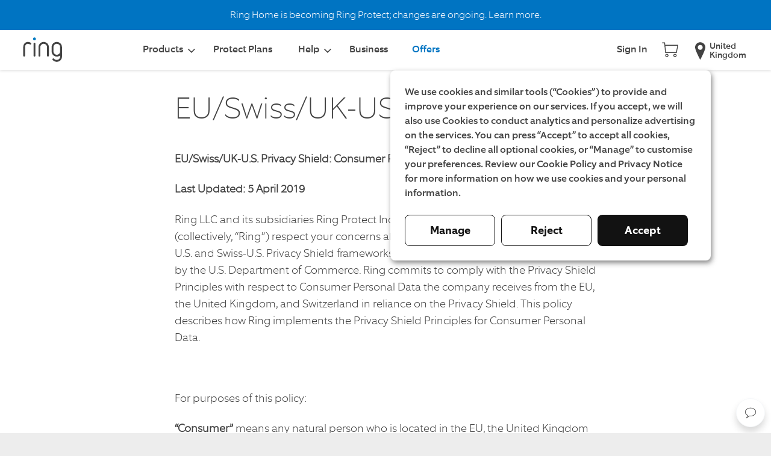

--- FILE ---
content_type: text/html; charset=utf-8
request_url: https://en-uk.ring.com/pages/eu-us-privacy-shield
body_size: 28189
content:
<!doctype html>
<html class="no-js no-touch supports-no-cookies" lang="en">
  <head>
    <meta charset="utf-8">
    <meta http-equiv="X-UA-Compatible" content="IE=edge">
    <meta name="viewport" content="width=device-width,initial-scale=1">

    <title>
EU/Swiss/UK-US Privacy Shield &ndash; Ring

</title>

    <meta name="description" content="
EU/Swiss/UK-U.S. Privacy Shield: Consumer Privacy Policy Last Updated: 5 April 2019 Ring LLC and its subsidiaries Ring Protect Inc. and Wireless Environment, LLC (collectively, “Ring”) respect your concerns about privacy. Ring participates in the EU-U.S. and Swiss-U.S. Privacy Shield frameworks (collectively, the “Priv
">
    <link rel="dns-prefetch" href="https://cdn.shopify.com">
<link rel="dns-prefetch" href="https://fonts.shopifycdn.com">
    <link href="//en-uk.ring.com/cdn/shop/t/366/assets/code-theme-global.css?v=50145297324733992061768579444" rel="stylesheet" type="text/css" media="all"><link href="//en-uk.ring.com/cdn/shop/t/366/assets/print.scss.css?v=63232951156770505611768155359" rel="stylesheet" type="text/css" media="print">

    <script type="text/javascript" src="//en-uk.ring.com/cdn/shop/t/366/assets/code-theme-global.js?v=43118719095608855891768155359" defer="defer"></script><script type="text/javascript" src="//en-uk.ring.com/cdn/shopifycloud/storefront/assets/themes_support/api.jquery-7ab1a3a4.js" defer="defer" onload="setMoneyFormat()"></script><script type="text/javascript" src="//en-uk.ring.com/cdn/shop/t/366/assets/code-theme-global-defer.js?v=143197645095158664261768155359" defer="defer"></script><link rel="prefetch" href="//en-uk.ring.com/cdn/shop/t/366/assets/code-theme-template-addresses.js?v=92524201266421640321768155359" as="script"><link rel="prefetch" href="//en-uk.ring.com/cdn/shop/t/366/assets/code-theme-template-password.js?v=59564527860628225941768155359" as="script"><link rel="prefetch" href="//en-uk.ring.com/cdn/shop/t/366/assets/code-theme-template-login.js?v=80909987824989813361768155359" as="script"><script type="text/javascript">document.documentElement.className = document.documentElement.className.replace('no-js', 'js');
  if (!!("ontouchstart" in document)) {
    document.documentElement.className = document.documentElement.className.replace("no-touch", "touch");
  }function setMoneyFormat(){
    Shopify.money_format = '£{{amount}}';
  }window.theme = {
    strings: {
      addToCart: "Add to Cart",
      soldOut: "Sold Out",
      unavailable: "Out of stock",
      shopAmazon: "Shop at Amazon",
      amazonOOSMessage: "This product is currently unavailable on ring.com. Please check availability on Amazon."
    },
    moneyFormat: "£{{amount}}",
    moneyCentsDelimiter: ".",
    moneyThousandsDelimiter: ","
  };
</script>

    <link rel="apple-touch-icon" sizes="180x180" href="//en-uk.ring.com/cdn/shop/t/366/assets/apple-touch-icon.png?v=139171783371346360301768155359">
<link rel="icon" type="image/png" sizes="32x32" href="//en-uk.ring.com/cdn/shop/t/366/assets/favicon-32x32.png?v=11269634662701750161768155359">
<link rel="icon" type="image/png" sizes="16x16" href="//en-uk.ring.com/cdn/shop/t/366/assets/favicon-16x16.png?v=130927761650067162041768155359">
<link rel="manifest" href="//en-uk.ring.com/cdn/shop/t/366/assets/site.webmanifest?v=167131879751316596561768155658">
<link rel="mask-icon" href="//en-uk.ring.com/cdn/shop/t/366/assets/safari-pinned-tab.svg?v=118509360708628370221768155359" color="#fff">
<link rel="shortcut icon" href="//en-uk.ring.com/cdn/shop/t/366/assets/favicon.ico?v=67862445847695311181768155359">
<meta name="msapplication-TileColor" content="#fff">
<meta name="msapplication-config" content="//en-uk.ring.com/cdn/shop/t/366/assets/browserconfig.xml?v=48868121254029906891768155658">
<meta name="theme-color" content="#fff">

    <link rel="canonical" href="https://en-uk.ring.com/pages/eu-us-privacy-shield">
    


<meta property="og:site_name" content="Ring">
<meta property="og:url" content="https://en-uk.ring.com/pages/eu-us-privacy-shield">
<meta property="og:title" content="EU/Swiss/UK-US Privacy Shield">
<meta property="og:type" content="website">
<meta property="og:description" content="EU/Swiss/UK-U.S. Privacy Shield: Consumer Privacy Policy Last Updated: 5 April 2019 Ring LLC and its subsidiaries Ring Protect Inc. and Wireless Environment, LLC (collectively, “Ring”) respect your concerns about privacy. Ring participates in the EU-U.S. and Swiss-U.S. Privacy Shield frameworks (collectively, the “Priv">

<meta name="twitter:site" content="@ring_UK">
<meta name="twitter:card" content="summary_large_image">
<meta name="twitter:title" content="EU/Swiss/UK-US Privacy Shield">
<meta name="twitter:description" content="EU/Swiss/UK-U.S. Privacy Shield: Consumer Privacy Policy Last Updated: 5 April 2019 Ring LLC and its subsidiaries Ring Protect Inc. and Wireless Environment, LLC (collectively, “Ring”) respect your concerns about privacy. Ring participates in the EU-U.S. and Swiss-U.S. Privacy Shield frameworks (collectively, the “Priv">

    <meta name="google-site-verification" content="testcode1" /><meta name="google-site-verification" content="testcode2" /><meta name="google-site-verification" content="testcode3" />


    

    
      <script>window.performance && window.performance.mark && window.performance.mark('shopify.content_for_header.start');</script><meta id="shopify-digital-wallet" name="shopify-digital-wallet" content="/24189735/digital_wallets/dialog">
<meta name="shopify-checkout-api-token" content="4a142827597fe682dbc0505acddbcfe6">
<meta id="in-context-paypal-metadata" data-shop-id="24189735" data-venmo-supported="false" data-environment="production" data-locale="en_US" data-paypal-v4="true" data-currency="GBP">
<script async="async" src="/checkouts/internal/preloads.js?locale=en-GB"></script>
<link rel="preconnect" href="https://shop.app" crossorigin="anonymous">
<script async="async" src="https://shop.app/checkouts/internal/preloads.js?locale=en-GB&shop_id=24189735" crossorigin="anonymous"></script>
<script id="apple-pay-shop-capabilities" type="application/json">{"shopId":24189735,"countryCode":"GB","currencyCode":"GBP","merchantCapabilities":["supports3DS"],"merchantId":"gid:\/\/shopify\/Shop\/24189735","merchantName":"Ring UK","requiredBillingContactFields":["postalAddress","email","phone"],"requiredShippingContactFields":["postalAddress","email","phone"],"shippingType":"shipping","supportedNetworks":["visa","maestro","masterCard","amex","discover","elo"],"total":{"type":"pending","label":"Ring UK","amount":"1.00"},"shopifyPaymentsEnabled":true,"supportsSubscriptions":true}</script>
<script id="shopify-features" type="application/json">{"accessToken":"4a142827597fe682dbc0505acddbcfe6","betas":["rich-media-storefront-analytics"],"domain":"en-uk.ring.com","predictiveSearch":true,"shopId":24189735,"locale":"en"}</script>
<script>var Shopify = Shopify || {};
Shopify.shop = "ring-uk.myshopify.com";
Shopify.locale = "en";
Shopify.currency = {"active":"GBP","rate":"1.0"};
Shopify.country = "GB";
Shopify.theme = {"name":"[Release] 1\/14 Grey Mangrove merged ","id":189486399871,"schema_name":"Code Base Theme","schema_version":"2.1.2","theme_store_id":null,"role":"main"};
Shopify.theme.handle = "null";
Shopify.theme.style = {"id":null,"handle":null};
Shopify.cdnHost = "en-uk.ring.com/cdn";
Shopify.routes = Shopify.routes || {};
Shopify.routes.root = "/";</script>
<script type="module">!function(o){(o.Shopify=o.Shopify||{}).modules=!0}(window);</script>
<script>!function(o){function n(){var o=[];function n(){o.push(Array.prototype.slice.apply(arguments))}return n.q=o,n}var t=o.Shopify=o.Shopify||{};t.loadFeatures=n(),t.autoloadFeatures=n()}(window);</script>
<script>
  window.ShopifyPay = window.ShopifyPay || {};
  window.ShopifyPay.apiHost = "shop.app\/pay";
  window.ShopifyPay.redirectState = null;
</script>
<script id="shop-js-analytics" type="application/json">{"pageType":"page"}</script>
<script defer="defer" async type="module" src="//en-uk.ring.com/cdn/shopifycloud/shop-js/modules/v2/client.init-shop-cart-sync_BdyHc3Nr.en.esm.js"></script>
<script defer="defer" async type="module" src="//en-uk.ring.com/cdn/shopifycloud/shop-js/modules/v2/chunk.common_Daul8nwZ.esm.js"></script>
<script type="module">
  await import("//en-uk.ring.com/cdn/shopifycloud/shop-js/modules/v2/client.init-shop-cart-sync_BdyHc3Nr.en.esm.js");
await import("//en-uk.ring.com/cdn/shopifycloud/shop-js/modules/v2/chunk.common_Daul8nwZ.esm.js");

  window.Shopify.SignInWithShop?.initShopCartSync?.({"fedCMEnabled":true,"windoidEnabled":true});

</script>
<script>
  window.Shopify = window.Shopify || {};
  if (!window.Shopify.featureAssets) window.Shopify.featureAssets = {};
  window.Shopify.featureAssets['shop-js'] = {"shop-cart-sync":["modules/v2/client.shop-cart-sync_QYOiDySF.en.esm.js","modules/v2/chunk.common_Daul8nwZ.esm.js"],"init-fed-cm":["modules/v2/client.init-fed-cm_DchLp9rc.en.esm.js","modules/v2/chunk.common_Daul8nwZ.esm.js"],"shop-button":["modules/v2/client.shop-button_OV7bAJc5.en.esm.js","modules/v2/chunk.common_Daul8nwZ.esm.js"],"init-windoid":["modules/v2/client.init-windoid_DwxFKQ8e.en.esm.js","modules/v2/chunk.common_Daul8nwZ.esm.js"],"shop-cash-offers":["modules/v2/client.shop-cash-offers_DWtL6Bq3.en.esm.js","modules/v2/chunk.common_Daul8nwZ.esm.js","modules/v2/chunk.modal_CQq8HTM6.esm.js"],"shop-toast-manager":["modules/v2/client.shop-toast-manager_CX9r1SjA.en.esm.js","modules/v2/chunk.common_Daul8nwZ.esm.js"],"init-shop-email-lookup-coordinator":["modules/v2/client.init-shop-email-lookup-coordinator_UhKnw74l.en.esm.js","modules/v2/chunk.common_Daul8nwZ.esm.js"],"pay-button":["modules/v2/client.pay-button_DzxNnLDY.en.esm.js","modules/v2/chunk.common_Daul8nwZ.esm.js"],"avatar":["modules/v2/client.avatar_BTnouDA3.en.esm.js"],"init-shop-cart-sync":["modules/v2/client.init-shop-cart-sync_BdyHc3Nr.en.esm.js","modules/v2/chunk.common_Daul8nwZ.esm.js"],"shop-login-button":["modules/v2/client.shop-login-button_D8B466_1.en.esm.js","modules/v2/chunk.common_Daul8nwZ.esm.js","modules/v2/chunk.modal_CQq8HTM6.esm.js"],"init-customer-accounts-sign-up":["modules/v2/client.init-customer-accounts-sign-up_C8fpPm4i.en.esm.js","modules/v2/client.shop-login-button_D8B466_1.en.esm.js","modules/v2/chunk.common_Daul8nwZ.esm.js","modules/v2/chunk.modal_CQq8HTM6.esm.js"],"init-shop-for-new-customer-accounts":["modules/v2/client.init-shop-for-new-customer-accounts_CVTO0Ztu.en.esm.js","modules/v2/client.shop-login-button_D8B466_1.en.esm.js","modules/v2/chunk.common_Daul8nwZ.esm.js","modules/v2/chunk.modal_CQq8HTM6.esm.js"],"init-customer-accounts":["modules/v2/client.init-customer-accounts_dRgKMfrE.en.esm.js","modules/v2/client.shop-login-button_D8B466_1.en.esm.js","modules/v2/chunk.common_Daul8nwZ.esm.js","modules/v2/chunk.modal_CQq8HTM6.esm.js"],"shop-follow-button":["modules/v2/client.shop-follow-button_CkZpjEct.en.esm.js","modules/v2/chunk.common_Daul8nwZ.esm.js","modules/v2/chunk.modal_CQq8HTM6.esm.js"],"lead-capture":["modules/v2/client.lead-capture_BntHBhfp.en.esm.js","modules/v2/chunk.common_Daul8nwZ.esm.js","modules/v2/chunk.modal_CQq8HTM6.esm.js"],"checkout-modal":["modules/v2/client.checkout-modal_CfxcYbTm.en.esm.js","modules/v2/chunk.common_Daul8nwZ.esm.js","modules/v2/chunk.modal_CQq8HTM6.esm.js"],"shop-login":["modules/v2/client.shop-login_Da4GZ2H6.en.esm.js","modules/v2/chunk.common_Daul8nwZ.esm.js","modules/v2/chunk.modal_CQq8HTM6.esm.js"],"payment-terms":["modules/v2/client.payment-terms_MV4M3zvL.en.esm.js","modules/v2/chunk.common_Daul8nwZ.esm.js","modules/v2/chunk.modal_CQq8HTM6.esm.js"]};
</script>
<script>(function() {
  var isLoaded = false;
  function asyncLoad() {
    if (isLoaded) return;
    isLoaded = true;
    var urls = ["https:\/\/beacon.riskified.com\/?shop=ring-uk.myshopify.com"];
    for (var i = 0; i < urls.length; i++) {
      var s = document.createElement('script');
      s.type = 'text/javascript';
      s.async = true;
      s.src = urls[i];
      var x = document.getElementsByTagName('script')[0];
      x.parentNode.insertBefore(s, x);
    }
  };
  if(window.attachEvent) {
    window.attachEvent('onload', asyncLoad);
  } else {
    window.addEventListener('load', asyncLoad, false);
  }
})();</script>
<script id="__st">var __st={"a":24189735,"offset":3600,"reqid":"fdf52940-b3ed-4b78-928e-1e8971cd776f-1768977239","pageurl":"en-uk.ring.com\/pages\/eu-us-privacy-shield","s":"pages-23373054045","u":"0299ad300a2b","p":"page","rtyp":"page","rid":23373054045};</script>
<script>window.ShopifyPaypalV4VisibilityTracking = true;</script>
<script id="captcha-bootstrap">!function(){'use strict';const t='contact',e='account',n='new_comment',o=[[t,t],['blogs',n],['comments',n],[t,'customer']],c=[[e,'customer_login'],[e,'guest_login'],[e,'recover_customer_password'],[e,'create_customer']],r=t=>t.map((([t,e])=>`form[action*='/${t}']:not([data-nocaptcha='true']) input[name='form_type'][value='${e}']`)).join(','),a=t=>()=>t?[...document.querySelectorAll(t)].map((t=>t.form)):[];function s(){const t=[...o],e=r(t);return a(e)}const i='password',u='form_key',d=['recaptcha-v3-token','g-recaptcha-response','h-captcha-response',i],f=()=>{try{return window.sessionStorage}catch{return}},m='__shopify_v',_=t=>t.elements[u];function p(t,e,n=!1){try{const o=window.sessionStorage,c=JSON.parse(o.getItem(e)),{data:r}=function(t){const{data:e,action:n}=t;return t[m]||n?{data:e,action:n}:{data:t,action:n}}(c);for(const[e,n]of Object.entries(r))t.elements[e]&&(t.elements[e].value=n);n&&o.removeItem(e)}catch(o){console.error('form repopulation failed',{error:o})}}const l='form_type',E='cptcha';function T(t){t.dataset[E]=!0}const w=window,h=w.document,L='Shopify',v='ce_forms',y='captcha';let A=!1;((t,e)=>{const n=(g='f06e6c50-85a8-45c8-87d0-21a2b65856fe',I='https://cdn.shopify.com/shopifycloud/storefront-forms-hcaptcha/ce_storefront_forms_captcha_hcaptcha.v1.5.2.iife.js',D={infoText:'Protected by hCaptcha',privacyText:'Privacy',termsText:'Terms'},(t,e,n)=>{const o=w[L][v],c=o.bindForm;if(c)return c(t,g,e,D).then(n);var r;o.q.push([[t,g,e,D],n]),r=I,A||(h.body.append(Object.assign(h.createElement('script'),{id:'captcha-provider',async:!0,src:r})),A=!0)});var g,I,D;w[L]=w[L]||{},w[L][v]=w[L][v]||{},w[L][v].q=[],w[L][y]=w[L][y]||{},w[L][y].protect=function(t,e){n(t,void 0,e),T(t)},Object.freeze(w[L][y]),function(t,e,n,w,h,L){const[v,y,A,g]=function(t,e,n){const i=e?o:[],u=t?c:[],d=[...i,...u],f=r(d),m=r(i),_=r(d.filter((([t,e])=>n.includes(e))));return[a(f),a(m),a(_),s()]}(w,h,L),I=t=>{const e=t.target;return e instanceof HTMLFormElement?e:e&&e.form},D=t=>v().includes(t);t.addEventListener('submit',(t=>{const e=I(t);if(!e)return;const n=D(e)&&!e.dataset.hcaptchaBound&&!e.dataset.recaptchaBound,o=_(e),c=g().includes(e)&&(!o||!o.value);(n||c)&&t.preventDefault(),c&&!n&&(function(t){try{if(!f())return;!function(t){const e=f();if(!e)return;const n=_(t);if(!n)return;const o=n.value;o&&e.removeItem(o)}(t);const e=Array.from(Array(32),(()=>Math.random().toString(36)[2])).join('');!function(t,e){_(t)||t.append(Object.assign(document.createElement('input'),{type:'hidden',name:u})),t.elements[u].value=e}(t,e),function(t,e){const n=f();if(!n)return;const o=[...t.querySelectorAll(`input[type='${i}']`)].map((({name:t})=>t)),c=[...d,...o],r={};for(const[a,s]of new FormData(t).entries())c.includes(a)||(r[a]=s);n.setItem(e,JSON.stringify({[m]:1,action:t.action,data:r}))}(t,e)}catch(e){console.error('failed to persist form',e)}}(e),e.submit())}));const S=(t,e)=>{t&&!t.dataset[E]&&(n(t,e.some((e=>e===t))),T(t))};for(const o of['focusin','change'])t.addEventListener(o,(t=>{const e=I(t);D(e)&&S(e,y())}));const B=e.get('form_key'),M=e.get(l),P=B&&M;t.addEventListener('DOMContentLoaded',(()=>{const t=y();if(P)for(const e of t)e.elements[l].value===M&&p(e,B);[...new Set([...A(),...v().filter((t=>'true'===t.dataset.shopifyCaptcha))])].forEach((e=>S(e,t)))}))}(h,new URLSearchParams(w.location.search),n,t,e,['guest_login'])})(!0,!0)}();</script>
<script integrity="sha256-4kQ18oKyAcykRKYeNunJcIwy7WH5gtpwJnB7kiuLZ1E=" data-source-attribution="shopify.loadfeatures" defer="defer" src="//en-uk.ring.com/cdn/shopifycloud/storefront/assets/storefront/load_feature-a0a9edcb.js" crossorigin="anonymous"></script>
<script crossorigin="anonymous" defer="defer" src="//en-uk.ring.com/cdn/shopifycloud/storefront/assets/shopify_pay/storefront-65b4c6d7.js?v=20250812"></script>
<script data-source-attribution="shopify.dynamic_checkout.dynamic.init">var Shopify=Shopify||{};Shopify.PaymentButton=Shopify.PaymentButton||{isStorefrontPortableWallets:!0,init:function(){window.Shopify.PaymentButton.init=function(){};var t=document.createElement("script");t.src="https://en-uk.ring.com/cdn/shopifycloud/portable-wallets/latest/portable-wallets.en.js",t.type="module",document.head.appendChild(t)}};
</script>
<script data-source-attribution="shopify.dynamic_checkout.buyer_consent">
  function portableWalletsHideBuyerConsent(e){var t=document.getElementById("shopify-buyer-consent"),n=document.getElementById("shopify-subscription-policy-button");t&&n&&(t.classList.add("hidden"),t.setAttribute("aria-hidden","true"),n.removeEventListener("click",e))}function portableWalletsShowBuyerConsent(e){var t=document.getElementById("shopify-buyer-consent"),n=document.getElementById("shopify-subscription-policy-button");t&&n&&(t.classList.remove("hidden"),t.removeAttribute("aria-hidden"),n.addEventListener("click",e))}window.Shopify?.PaymentButton&&(window.Shopify.PaymentButton.hideBuyerConsent=portableWalletsHideBuyerConsent,window.Shopify.PaymentButton.showBuyerConsent=portableWalletsShowBuyerConsent);
</script>
<script data-source-attribution="shopify.dynamic_checkout.cart.bootstrap">document.addEventListener("DOMContentLoaded",(function(){function t(){return document.querySelector("shopify-accelerated-checkout-cart, shopify-accelerated-checkout")}if(t())Shopify.PaymentButton.init();else{new MutationObserver((function(e,n){t()&&(Shopify.PaymentButton.init(),n.disconnect())})).observe(document.body,{childList:!0,subtree:!0})}}));
</script>
<link id="shopify-accelerated-checkout-styles" rel="stylesheet" media="screen" href="https://en-uk.ring.com/cdn/shopifycloud/portable-wallets/latest/accelerated-checkout-backwards-compat.css" crossorigin="anonymous">
<style id="shopify-accelerated-checkout-cart">
        #shopify-buyer-consent {
  margin-top: 1em;
  display: inline-block;
  width: 100%;
}

#shopify-buyer-consent.hidden {
  display: none;
}

#shopify-subscription-policy-button {
  background: none;
  border: none;
  padding: 0;
  text-decoration: underline;
  font-size: inherit;
  cursor: pointer;
}

#shopify-subscription-policy-button::before {
  box-shadow: none;
}

      </style>

<script>window.performance && window.performance.mark && window.performance.mark('shopify.content_for_header.end');</script>
    

    
      <script type="text/javascript">
function setCookieOnDomain(cookieName, errorMessage) {
  if (!document.cookie.split(';').some((item) => item.trim().startsWith(cookieName + '='))) {
    try {
     top.document.cookie = cookieName + '=GB;domain=.ring.com; path=/';
    } catch (e) {
      console.error('Error setting marketplace cookie', e);
    }
  }
}

setCookieOnDomain('rw_mp', 'Error setting marketplace cookie');
setCookieOnDomain('rs_geo', 'Error setting rs_geo cookie');
</script>

<script id="consent-script" type="text/javascript" src="https://d39xvdj9d5ntm1.cloudfront.net/common/static/consent-manager.js?locale=en-GB&loggedIn=0&region=EU" async></script>
<script type="text/javascript">
  ;var analyticsHelper = (function() {
    var CAMPAIGN_TRACKING_ID = 'campaign';
    var TIME_30_MIN = 1800000;
    var cookieDomain = window.location.hostname.indexOf('ring.com') < 0? window.location.hostname: '.ring.com';
    function getCookie(name){
      var match = document.cookie.match(new RegExp(name + '=([^;]*)?(;|$)', 'im'));
      return (match && decodeURIComponent(match[1])) || false;
    }
    function getQueryParam(name){
      var match = window.location.search.match(new RegExp(name + '=(.*?)(&|$|#|\\?)', 'im'));
      return (match && decodeURIComponent(match[1])) || '';
    }
    function initCampaignTracking(){
      setCampaignData(getCampaignData() || {
        data: {
          utm_source: getQueryParam('utm_source'),
          utm_medium: getQueryParam('utm_medium'),
          utm_campaign: getQueryParam('utm_campaign'),
          utm_content: getQueryParam('utm_content'),
          utm_term: getQueryParam('utm_term'),
          referrer: document.referrer,
          path: document.location.pathname
        }
      });
    }
    function applyCampaignTracking(props){
      var campaignData = getCampaignData();
      if(campaignData){
        if(props.session_properties){
          assign(props.session_properties, campaignData.data);
        }
      }
    }
    function getCampaignData(){
      var cookie = getCookie(CAMPAIGN_TRACKING_ID);
      return (cookie && JSON.parse(cookie)) || undefined;
    }
    function setCampaignData(data){
      var expirationDate = new Date();
      expirationDate.setTime(expirationDate.getTime() + TIME_30_MIN);
      document.cookie = CAMPAIGN_TRACKING_ID + '=' + encodeURIComponent(JSON.stringify(data)) + 
        ';domain=' + cookieDomain + ';path=/;expires=' + expirationDate.toUTCString();
    }
    function assign(obj1, obj2) {
      for(var key in obj2) {
        obj1[key] = obj2[key];
      }
      return obj1;
    }
    var loaded = document.readyState !== 'loading';
    if(loaded){
      initCampaignTracking();
    } else {
      document.addEventListener('DOMContentLoaded', initCampaignTracking);
    }
    return {
      applyCampaignTracking: applyCampaignTracking
    }
  })();
</script>
<template class="consent-heap append-to-head">
  
  
  
  <script type="text/javascript">
  function obfuscateHeap(props){
    const replacement = '$1' + 'REDACTED';
    const pathRegex = /(((account\/)(plan\/|app\/)(devices\/|payment\/|location\/|confirmation\/|plans\/(?:subscribe\/|upgrade\/|cancel\/|remove\/|)))|(cases\/|alerts\/|share\/|user\/viewprofilepage\/user-id\/|orders\/|checkouts\/))([A-Za-z0-9_@.-]+?)(?=\/|\?|$)/g;
    const queryParamsRegex = /([&?]deviceId=|[&?]locationId=|[&?]PayerID=|[&?]user_email=|[&?]msclkid=|[&?]mkt_tok=|[&?]fbclid=|[&?]token=|[&?]l=|[&?]discount=|[&?]location=|[&?]devices=|[&?]checkout\[email\]=|[&?]invitation_token=|[&?]code=)([A-Za-z0-9_@.-]+?)(?=\/|$|\&|])/g;
    function applyRegex(str, regex){
      return str? str.replace(regex, replacement): undefined;
    }
    if(analyticsHelper){
      analyticsHelper.applyCampaignTracking(props);
    }
    if(props.event_properties){
      if(props.event_properties.href){
          props.event_properties.href = applyRegex(applyRegex(props.event_properties.href, pathRegex), queryParamsRegex);
      }
      if(props.event_properties.hierarchy && props.event_properties.hierarchy.indexOf("[href") > -1){
          props.event_properties.hierarchy = applyRegex(applyRegex(props.event_properties.hierarchy, pathRegex), queryParamsRegex);
      }
    }
    if(props.pageview_properties){
      props.pageview_properties.path = applyRegex(props.pageview_properties.path, pathRegex);
      props.pageview_properties.hash = applyRegex(props.pageview_properties.hash, pathRegex);
      props.pageview_properties.previous_page = applyRegex(props.pageview_properties.previous_page, pathRegex);
      props.pageview_properties.query = applyRegex(props.pageview_properties.query, queryParamsRegex);
    }
    if(props.session_properties){
      props.session_properties.path = applyRegex(props.session_properties.path, pathRegex);
      props.session_properties.hash = applyRegex(props.session_properties.hash, pathRegex);
      props.session_properties.referrer = applyRegex(props.session_properties.referrer, pathRegex);
      props.session_properties.query = applyRegex(props.session_properties.query, queryParamsRegex);
    }
    return props;
  }

  // Heap Snippet
  (window.heap = window.heap || []),
    (heap.load = function (e, t) {
      (window.heap.appid = e), (window.heap.config = t = t || {});
      var r = document.createElement("script");
      (r.type = "text/javascript"),
        (r.async = !0),
        (r.src = "https://cdn.heapanalytics.com/js/heap-" + e + ".js");
      var a = document.getElementsByTagName("script")[0];
      a.parentNode.insertBefore(r, a);
      for (
        var n = function (e) {
            return function () {
              heap.push([e].concat(Array.prototype.slice.call(arguments, 0)));
            };
          },
          p = [
            "addEventProperties",
            "addUserProperties",
            "clearEventProperties",
            "identify",
            "resetIdentity",
            "removeEventProperty",
            "setEventProperties",
            "track",
            "unsetEventProperty",
          ],
          o = 0;
        o < p.length;
        o++
      )
        heap[p[o]] = n(p[o]);
    });
  heap.load("1155664863", {
    rewrite: obfuscateHeap,
    disableTextCapture: true,
  });
  </script>
</template>
<template class="consent-optimizely append-to-head">
        <script src="https://cdn.optimizely.com/js/16917426040.js"></script>
      </template>

      <template class="consent-kenshoo append-to-head">
  <!-- Start of Kenshoo Global Tag -->
  <script>
      !function(a,b,c,d,e,f,g){a.ktag||(e=function(){e.sendEvent?e.sendEvent(arguments):e.ktq.push(arguments)},e.ktq=[],
      a.ktag=e,f=b.getElementsByTagName(d)[0],g=b.createElement(d),g.async=!0,g.src=c,f.parentNode.appendChild(g))
      }(window,document,"https://resources.xg4ken.com/js/v2/ktag.js?tid=KT-N3529-3EB","script");

      ktag("setup", "KT-N3529-3EB", "");
  </script>
  <!-- End of Kenshoo Global Tag -->
</template>
<template class="consent-sizmek">
  <script type="text/javascript">    (function(e, s, t) {        t = t || {}, t.id = e, versaTagObj = {        $: [],        onready: function(e) {        this.$.push(e)        }        };        var n = s.getElementsByTagName("script")[0],        r = s.createElement("script");        r.options = t, r.async = !0, r.src = "https://secure-ds.serving-sys.com/SemiCachedScripts/ebOneTag.js?id=" + e, r.options = t, n.parentNode.insertBefore(r, n)    })("1073747321", document, {        dataLayer:"SizmekDataLayer"    });</script>
</template>
<template class="consent-amazonDisplay"> 
  <script>
    var _pix_add_cart = document.getElementById('_pix_id_714787ed-f8dd-6bfe-f49c-6f23f51e5001');if (!_pix_add_cart) { var protocol = '//'; var a = Math.random() * 1000000000000000000; _pix_add_cart = document.createElement('iframe'); _pix_add_cart.style.display = 'none'; _pix_add_cart.setAttribute('src', protocol + 'aax-eu.amazon-adsystem.com/s/iu3?d=generic&ex-fargs=%3Fid%3D714787ed-f8dd-6bfe-f49c-6f23f51e5001%26type%3D18%26m%3D3&ex-fch=416613&ex-src=https://en-uk.ring.com/&ex-hargs=v%3D1.0%3Bc%3D2974971040702%3Bp%3D714787ED-F8DD-6BFE-F49C-6F23F51E5001' + '&cb=' + a); _pix_add_cart.setAttribute('id','_pix_id_714787ed-f8dd-6bfe-f49c-6f23f51e5001');}
  </script>
</template>

<meta property="og:image" content="https://cdn.shopify.com/s/files/1/2418/9735/files/Logo_for_checkout.png?height=628&pad_color=fff&v=1613778537&width=1200" />
<meta property="og:image:secure_url" content="https://cdn.shopify.com/s/files/1/2418/9735/files/Logo_for_checkout.png?height=628&pad_color=fff&v=1613778537&width=1200" />
<meta property="og:image:width" content="1200" />
<meta property="og:image:height" content="628" />
<link href="https://monorail-edge.shopifysvc.com" rel="dns-prefetch">
<script>(function(){if ("sendBeacon" in navigator && "performance" in window) {try {var session_token_from_headers = performance.getEntriesByType('navigation')[0].serverTiming.find(x => x.name == '_s').description;} catch {var session_token_from_headers = undefined;}var session_cookie_matches = document.cookie.match(/_shopify_s=([^;]*)/);var session_token_from_cookie = session_cookie_matches && session_cookie_matches.length === 2 ? session_cookie_matches[1] : "";var session_token = session_token_from_headers || session_token_from_cookie || "";function handle_abandonment_event(e) {var entries = performance.getEntries().filter(function(entry) {return /monorail-edge.shopifysvc.com/.test(entry.name);});if (!window.abandonment_tracked && entries.length === 0) {window.abandonment_tracked = true;var currentMs = Date.now();var navigation_start = performance.timing.navigationStart;var payload = {shop_id: 24189735,url: window.location.href,navigation_start,duration: currentMs - navigation_start,session_token,page_type: "page"};window.navigator.sendBeacon("https://monorail-edge.shopifysvc.com/v1/produce", JSON.stringify({schema_id: "online_store_buyer_site_abandonment/1.1",payload: payload,metadata: {event_created_at_ms: currentMs,event_sent_at_ms: currentMs}}));}}window.addEventListener('pagehide', handle_abandonment_event);}}());</script>
<script id="web-pixels-manager-setup">(function e(e,d,r,n,o){if(void 0===o&&(o={}),!Boolean(null===(a=null===(i=window.Shopify)||void 0===i?void 0:i.analytics)||void 0===a?void 0:a.replayQueue)){var i,a;window.Shopify=window.Shopify||{};var t=window.Shopify;t.analytics=t.analytics||{};var s=t.analytics;s.replayQueue=[],s.publish=function(e,d,r){return s.replayQueue.push([e,d,r]),!0};try{self.performance.mark("wpm:start")}catch(e){}var l=function(){var e={modern:/Edge?\/(1{2}[4-9]|1[2-9]\d|[2-9]\d{2}|\d{4,})\.\d+(\.\d+|)|Firefox\/(1{2}[4-9]|1[2-9]\d|[2-9]\d{2}|\d{4,})\.\d+(\.\d+|)|Chrom(ium|e)\/(9{2}|\d{3,})\.\d+(\.\d+|)|(Maci|X1{2}).+ Version\/(15\.\d+|(1[6-9]|[2-9]\d|\d{3,})\.\d+)([,.]\d+|)( \(\w+\)|)( Mobile\/\w+|) Safari\/|Chrome.+OPR\/(9{2}|\d{3,})\.\d+\.\d+|(CPU[ +]OS|iPhone[ +]OS|CPU[ +]iPhone|CPU IPhone OS|CPU iPad OS)[ +]+(15[._]\d+|(1[6-9]|[2-9]\d|\d{3,})[._]\d+)([._]\d+|)|Android:?[ /-](13[3-9]|1[4-9]\d|[2-9]\d{2}|\d{4,})(\.\d+|)(\.\d+|)|Android.+Firefox\/(13[5-9]|1[4-9]\d|[2-9]\d{2}|\d{4,})\.\d+(\.\d+|)|Android.+Chrom(ium|e)\/(13[3-9]|1[4-9]\d|[2-9]\d{2}|\d{4,})\.\d+(\.\d+|)|SamsungBrowser\/([2-9]\d|\d{3,})\.\d+/,legacy:/Edge?\/(1[6-9]|[2-9]\d|\d{3,})\.\d+(\.\d+|)|Firefox\/(5[4-9]|[6-9]\d|\d{3,})\.\d+(\.\d+|)|Chrom(ium|e)\/(5[1-9]|[6-9]\d|\d{3,})\.\d+(\.\d+|)([\d.]+$|.*Safari\/(?![\d.]+ Edge\/[\d.]+$))|(Maci|X1{2}).+ Version\/(10\.\d+|(1[1-9]|[2-9]\d|\d{3,})\.\d+)([,.]\d+|)( \(\w+\)|)( Mobile\/\w+|) Safari\/|Chrome.+OPR\/(3[89]|[4-9]\d|\d{3,})\.\d+\.\d+|(CPU[ +]OS|iPhone[ +]OS|CPU[ +]iPhone|CPU IPhone OS|CPU iPad OS)[ +]+(10[._]\d+|(1[1-9]|[2-9]\d|\d{3,})[._]\d+)([._]\d+|)|Android:?[ /-](13[3-9]|1[4-9]\d|[2-9]\d{2}|\d{4,})(\.\d+|)(\.\d+|)|Mobile Safari.+OPR\/([89]\d|\d{3,})\.\d+\.\d+|Android.+Firefox\/(13[5-9]|1[4-9]\d|[2-9]\d{2}|\d{4,})\.\d+(\.\d+|)|Android.+Chrom(ium|e)\/(13[3-9]|1[4-9]\d|[2-9]\d{2}|\d{4,})\.\d+(\.\d+|)|Android.+(UC? ?Browser|UCWEB|U3)[ /]?(15\.([5-9]|\d{2,})|(1[6-9]|[2-9]\d|\d{3,})\.\d+)\.\d+|SamsungBrowser\/(5\.\d+|([6-9]|\d{2,})\.\d+)|Android.+MQ{2}Browser\/(14(\.(9|\d{2,})|)|(1[5-9]|[2-9]\d|\d{3,})(\.\d+|))(\.\d+|)|K[Aa][Ii]OS\/(3\.\d+|([4-9]|\d{2,})\.\d+)(\.\d+|)/},d=e.modern,r=e.legacy,n=navigator.userAgent;return n.match(d)?"modern":n.match(r)?"legacy":"unknown"}(),u="modern"===l?"modern":"legacy",c=(null!=n?n:{modern:"",legacy:""})[u],f=function(e){return[e.baseUrl,"/wpm","/b",e.hashVersion,"modern"===e.buildTarget?"m":"l",".js"].join("")}({baseUrl:d,hashVersion:r,buildTarget:u}),m=function(e){var d=e.version,r=e.bundleTarget,n=e.surface,o=e.pageUrl,i=e.monorailEndpoint;return{emit:function(e){var a=e.status,t=e.errorMsg,s=(new Date).getTime(),l=JSON.stringify({metadata:{event_sent_at_ms:s},events:[{schema_id:"web_pixels_manager_load/3.1",payload:{version:d,bundle_target:r,page_url:o,status:a,surface:n,error_msg:t},metadata:{event_created_at_ms:s}}]});if(!i)return console&&console.warn&&console.warn("[Web Pixels Manager] No Monorail endpoint provided, skipping logging."),!1;try{return self.navigator.sendBeacon.bind(self.navigator)(i,l)}catch(e){}var u=new XMLHttpRequest;try{return u.open("POST",i,!0),u.setRequestHeader("Content-Type","text/plain"),u.send(l),!0}catch(e){return console&&console.warn&&console.warn("[Web Pixels Manager] Got an unhandled error while logging to Monorail."),!1}}}}({version:r,bundleTarget:l,surface:e.surface,pageUrl:self.location.href,monorailEndpoint:e.monorailEndpoint});try{o.browserTarget=l,function(e){var d=e.src,r=e.async,n=void 0===r||r,o=e.onload,i=e.onerror,a=e.sri,t=e.scriptDataAttributes,s=void 0===t?{}:t,l=document.createElement("script"),u=document.querySelector("head"),c=document.querySelector("body");if(l.async=n,l.src=d,a&&(l.integrity=a,l.crossOrigin="anonymous"),s)for(var f in s)if(Object.prototype.hasOwnProperty.call(s,f))try{l.dataset[f]=s[f]}catch(e){}if(o&&l.addEventListener("load",o),i&&l.addEventListener("error",i),u)u.appendChild(l);else{if(!c)throw new Error("Did not find a head or body element to append the script");c.appendChild(l)}}({src:f,async:!0,onload:function(){if(!function(){var e,d;return Boolean(null===(d=null===(e=window.Shopify)||void 0===e?void 0:e.analytics)||void 0===d?void 0:d.initialized)}()){var d=window.webPixelsManager.init(e)||void 0;if(d){var r=window.Shopify.analytics;r.replayQueue.forEach((function(e){var r=e[0],n=e[1],o=e[2];d.publishCustomEvent(r,n,o)})),r.replayQueue=[],r.publish=d.publishCustomEvent,r.visitor=d.visitor,r.initialized=!0}}},onerror:function(){return m.emit({status:"failed",errorMsg:"".concat(f," has failed to load")})},sri:function(e){var d=/^sha384-[A-Za-z0-9+/=]+$/;return"string"==typeof e&&d.test(e)}(c)?c:"",scriptDataAttributes:o}),m.emit({status:"loading"})}catch(e){m.emit({status:"failed",errorMsg:(null==e?void 0:e.message)||"Unknown error"})}}})({shopId: 24189735,storefrontBaseUrl: "https://en-uk.ring.com",extensionsBaseUrl: "https://extensions.shopifycdn.com/cdn/shopifycloud/web-pixels-manager",monorailEndpoint: "https://monorail-edge.shopifysvc.com/unstable/produce_batch",surface: "storefront-renderer",enabledBetaFlags: ["2dca8a86"],webPixelsConfigList: [{"id":"18776157","configuration":"{\"campaigns\":\"{\\\"default\\\":{\\\"campaign_id\\\":\\\"37867\\\",\\\"product_id\\\":\\\"60324\\\",\\\"tracking_group_id\\\":\\\"-1\\\",\\\"host\\\":\\\"deals.en-uk.ring.com\\\"}}\"}","eventPayloadVersion":"v1","runtimeContext":"STRICT","scriptVersion":"276830e8c47d84bca48a9ace59e9bacf","type":"APP","apiClientId":15880486913,"privacyPurposes":["ANALYTICS"],"dataSharingAdjustments":{"protectedCustomerApprovalScopes":["read_customer_personal_data"]}},{"id":"36012125","eventPayloadVersion":"1","runtimeContext":"LAX","scriptVersion":"3","type":"CUSTOM","privacyPurposes":["ANALYTICS","MARKETING","SALE_OF_DATA"],"name":"Heap"},{"id":"36044893","eventPayloadVersion":"1","runtimeContext":"LAX","scriptVersion":"2","type":"CUSTOM","privacyPurposes":["ANALYTICS","MARKETING","SALE_OF_DATA"],"name":"Optimizely"},{"id":"36077661","eventPayloadVersion":"1","runtimeContext":"LAX","scriptVersion":"2","type":"CUSTOM","privacyPurposes":["ANALYTICS","MARKETING","SALE_OF_DATA"],"name":"Kenshoo"},{"id":"247005567","eventPayloadVersion":"1","runtimeContext":"LAX","scriptVersion":"1","type":"CUSTOM","privacyPurposes":["ANALYTICS","MARKETING","SALE_OF_DATA"],"name":"Amazon Display"},{"id":"shopify-app-pixel","configuration":"{}","eventPayloadVersion":"v1","runtimeContext":"STRICT","scriptVersion":"0450","apiClientId":"shopify-pixel","type":"APP","privacyPurposes":["ANALYTICS","MARKETING"]},{"id":"shopify-custom-pixel","eventPayloadVersion":"v1","runtimeContext":"LAX","scriptVersion":"0450","apiClientId":"shopify-pixel","type":"CUSTOM","privacyPurposes":["ANALYTICS","MARKETING"]}],isMerchantRequest: false,initData: {"shop":{"name":"Ring UK","paymentSettings":{"currencyCode":"GBP"},"myshopifyDomain":"ring-uk.myshopify.com","countryCode":"GB","storefrontUrl":"https:\/\/en-uk.ring.com"},"customer":null,"cart":null,"checkout":null,"productVariants":[],"purchasingCompany":null},},"https://en-uk.ring.com/cdn","fcfee988w5aeb613cpc8e4bc33m6693e112",{"modern":"","legacy":""},{"shopId":"24189735","storefrontBaseUrl":"https:\/\/en-uk.ring.com","extensionBaseUrl":"https:\/\/extensions.shopifycdn.com\/cdn\/shopifycloud\/web-pixels-manager","surface":"storefront-renderer","enabledBetaFlags":"[\"2dca8a86\"]","isMerchantRequest":"false","hashVersion":"fcfee988w5aeb613cpc8e4bc33m6693e112","publish":"custom","events":"[[\"page_viewed\",{}]]"});</script><script>
  window.ShopifyAnalytics = window.ShopifyAnalytics || {};
  window.ShopifyAnalytics.meta = window.ShopifyAnalytics.meta || {};
  window.ShopifyAnalytics.meta.currency = 'GBP';
  var meta = {"page":{"pageType":"page","resourceType":"page","resourceId":23373054045,"requestId":"fdf52940-b3ed-4b78-928e-1e8971cd776f-1768977239"}};
  for (var attr in meta) {
    window.ShopifyAnalytics.meta[attr] = meta[attr];
  }
</script>
<script class="analytics">
  (function () {
    var customDocumentWrite = function(content) {
      var jquery = null;

      if (window.jQuery) {
        jquery = window.jQuery;
      } else if (window.Checkout && window.Checkout.$) {
        jquery = window.Checkout.$;
      }

      if (jquery) {
        jquery('body').append(content);
      }
    };

    var hasLoggedConversion = function(token) {
      if (token) {
        return document.cookie.indexOf('loggedConversion=' + token) !== -1;
      }
      return false;
    }

    var setCookieIfConversion = function(token) {
      if (token) {
        var twoMonthsFromNow = new Date(Date.now());
        twoMonthsFromNow.setMonth(twoMonthsFromNow.getMonth() + 2);

        document.cookie = 'loggedConversion=' + token + '; expires=' + twoMonthsFromNow;
      }
    }

    var trekkie = window.ShopifyAnalytics.lib = window.trekkie = window.trekkie || [];
    if (trekkie.integrations) {
      return;
    }
    trekkie.methods = [
      'identify',
      'page',
      'ready',
      'track',
      'trackForm',
      'trackLink'
    ];
    trekkie.factory = function(method) {
      return function() {
        var args = Array.prototype.slice.call(arguments);
        args.unshift(method);
        trekkie.push(args);
        return trekkie;
      };
    };
    for (var i = 0; i < trekkie.methods.length; i++) {
      var key = trekkie.methods[i];
      trekkie[key] = trekkie.factory(key);
    }
    trekkie.load = function(config) {
      trekkie.config = config || {};
      trekkie.config.initialDocumentCookie = document.cookie;
      var first = document.getElementsByTagName('script')[0];
      var script = document.createElement('script');
      script.type = 'text/javascript';
      script.onerror = function(e) {
        var scriptFallback = document.createElement('script');
        scriptFallback.type = 'text/javascript';
        scriptFallback.onerror = function(error) {
                var Monorail = {
      produce: function produce(monorailDomain, schemaId, payload) {
        var currentMs = new Date().getTime();
        var event = {
          schema_id: schemaId,
          payload: payload,
          metadata: {
            event_created_at_ms: currentMs,
            event_sent_at_ms: currentMs
          }
        };
        return Monorail.sendRequest("https://" + monorailDomain + "/v1/produce", JSON.stringify(event));
      },
      sendRequest: function sendRequest(endpointUrl, payload) {
        // Try the sendBeacon API
        if (window && window.navigator && typeof window.navigator.sendBeacon === 'function' && typeof window.Blob === 'function' && !Monorail.isIos12()) {
          var blobData = new window.Blob([payload], {
            type: 'text/plain'
          });

          if (window.navigator.sendBeacon(endpointUrl, blobData)) {
            return true;
          } // sendBeacon was not successful

        } // XHR beacon

        var xhr = new XMLHttpRequest();

        try {
          xhr.open('POST', endpointUrl);
          xhr.setRequestHeader('Content-Type', 'text/plain');
          xhr.send(payload);
        } catch (e) {
          console.log(e);
        }

        return false;
      },
      isIos12: function isIos12() {
        return window.navigator.userAgent.lastIndexOf('iPhone; CPU iPhone OS 12_') !== -1 || window.navigator.userAgent.lastIndexOf('iPad; CPU OS 12_') !== -1;
      }
    };
    Monorail.produce('monorail-edge.shopifysvc.com',
      'trekkie_storefront_load_errors/1.1',
      {shop_id: 24189735,
      theme_id: 189486399871,
      app_name: "storefront",
      context_url: window.location.href,
      source_url: "//en-uk.ring.com/cdn/s/trekkie.storefront.cd680fe47e6c39ca5d5df5f0a32d569bc48c0f27.min.js"});

        };
        scriptFallback.async = true;
        scriptFallback.src = '//en-uk.ring.com/cdn/s/trekkie.storefront.cd680fe47e6c39ca5d5df5f0a32d569bc48c0f27.min.js';
        first.parentNode.insertBefore(scriptFallback, first);
      };
      script.async = true;
      script.src = '//en-uk.ring.com/cdn/s/trekkie.storefront.cd680fe47e6c39ca5d5df5f0a32d569bc48c0f27.min.js';
      first.parentNode.insertBefore(script, first);
    };
    trekkie.load(
      {"Trekkie":{"appName":"storefront","development":false,"defaultAttributes":{"shopId":24189735,"isMerchantRequest":null,"themeId":189486399871,"themeCityHash":"8874054782940458001","contentLanguage":"en","currency":"GBP"},"isServerSideCookieWritingEnabled":true,"monorailRegion":"shop_domain","enabledBetaFlags":["65f19447"]},"Session Attribution":{},"S2S":{"facebookCapiEnabled":false,"source":"trekkie-storefront-renderer","apiClientId":580111}}
    );

    var loaded = false;
    trekkie.ready(function() {
      if (loaded) return;
      loaded = true;

      window.ShopifyAnalytics.lib = window.trekkie;

      var originalDocumentWrite = document.write;
      document.write = customDocumentWrite;
      try { window.ShopifyAnalytics.merchantGoogleAnalytics.call(this); } catch(error) {};
      document.write = originalDocumentWrite;

      window.ShopifyAnalytics.lib.page(null,{"pageType":"page","resourceType":"page","resourceId":23373054045,"requestId":"fdf52940-b3ed-4b78-928e-1e8971cd776f-1768977239","shopifyEmitted":true});

      var match = window.location.pathname.match(/checkouts\/(.+)\/(thank_you|post_purchase)/)
      var token = match? match[1]: undefined;
      if (!hasLoggedConversion(token)) {
        setCookieIfConversion(token);
        
      }
    });


        var eventsListenerScript = document.createElement('script');
        eventsListenerScript.async = true;
        eventsListenerScript.src = "//en-uk.ring.com/cdn/shopifycloud/storefront/assets/shop_events_listener-3da45d37.js";
        document.getElementsByTagName('head')[0].appendChild(eventsListenerScript);

})();</script>
<script
  defer
  src="https://en-uk.ring.com/cdn/shopifycloud/perf-kit/shopify-perf-kit-3.0.4.min.js"
  data-application="storefront-renderer"
  data-shop-id="24189735"
  data-render-region="gcp-us-east1"
  data-page-type="page"
  data-theme-instance-id="189486399871"
  data-theme-name="Code Base Theme"
  data-theme-version="2.1.2"
  data-monorail-region="shop_domain"
  data-resource-timing-sampling-rate="10"
  data-shs="true"
  data-shs-beacon="true"
  data-shs-export-with-fetch="true"
  data-shs-logs-sample-rate="1"
  data-shs-beacon-endpoint="https://en-uk.ring.com/api/collect"
></script>
</head>

  <body id="eu-swiss-uk-us-privacy-shield" class="
page-template 
"><a class="visually-hidden skip-link" href="#header" data-page-link-focus>Skip to navigation</a><a class="announcement-link" href="/pages/plans"><div id="announcement-bar" class="announcement-bar body-s">
              Ring Home is becoming Ring Protect; changes are ongoing. Learn more.
            </div></a>
<div class="page-wrapper with-announcement">


<main role="main" id="MainContent" class="page-main page-center">





<div id="header" class="header compensate-for-scrollbar page-center offset-top-header" role="banner" data-collapsible-wrapper data-collapsible-options='{
    "closeOnMouseleave": "true",
    "closeSiblings": 768
  }'>
  <div class="header-wrapper-shadow" data-toggle-element-class='{
    "class": "header-nav__is-open"
  }'>
  </div>
  <div class="header-wrapper">
    <div class="page-center page-side-spacing">
      <div class="row col-xs__middle col__gutter header-top">

        <div class="col col-md__visible col-md-2 col-logo">
          
<div class="logo-wrapper">
  <a href="/" class="logo-link" itemscope itemtype="http://schema.org/Organization" aria-label="Ring">

<figure class="image-wrapper image-ring-logo " aria-hidden="true"><svg xmlns="http://www.w3.org/2000/svg" xmlns:xlink="http://www.w3.org/1999/xlink" width="100px" height="200px" viewBox="250 150 100 200" version="1.1">
	    <defs>
	        <polygon id="path-1" points="0 0 76.6186959 0 76.6186959 146.75563 0 146.75563"/>
	    </defs>
	    <g id="Artboard" stroke="none" stroke-width="1" fill="none" fill-rule="evenodd">
	        <g id="Group-12" transform="translate(107.000000, 160.000000)">
	            <path d="M150.863782,33.2424034 C129.753645,33.2424034 112.57177,50.4287613 112.554691,71.5586464 L112.554691,71.5911316 L112.554691,134.619176 C112.554691,138.389164 115.617881,141.455592 119.38218,141.455592 C123.148188,141.455592 126.213086,138.387454 126.213086,134.619176 L126.213086,71.5911316 C126.213086,57.984125 137.270289,46.9135254 150.863782,46.9135254 C164.456422,46.9135254 175.514479,57.984125 175.514479,71.5911316 L175.514479,134.619176 C175.514479,138.389164 178.578523,141.455592 182.342822,141.455592 C186.10883,141.455592 189.17202,138.387454 189.17202,134.619176 L189.17202,71.5911316 L189.17202,71.5765987 C189.164334,50.4381649 171.979043,33.2424034 150.863782,33.2424034" id="Fill-1" fill="#424242"/>
	            <path d="M56.5960041,40.2933923 C56.5746549,40.2754399 56.5515977,40.2574876 56.5276865,40.2403902 C56.5251246,40.2386804 56.4047149,40.1574675 56.401299,40.1557578 C49.9555338,35.6377563 42.3765506,33.2475326 34.578951,33.2475326 L34.5704113,33.2475326 C34.5362525,33.244968 34.4824524,33.2415485 34.4482936,33.2415485 L34.4465857,33.2415485 C14.4969938,33.2492424 0.0093936694,49.3695742 0.00341587978,71.4928212 C0.00170793989,71.5244515 0,71.561211 0,71.5919864 L0,134.620031 C0,138.388309 3.06319019,141.455592 6.82919765,141.455592 C10.5952051,141.455592 13.6575413,138.388309 13.6575413,134.618321 L13.6575413,71.5919864 C13.6575413,56.6009412 21.822348,46.9135254 34.4602492,46.9135254 C39.6020022,46.9135254 44.5285548,48.4822165 48.7070298,51.4494792 C48.7317949,51.4674315 48.759122,51.4862387 48.787303,51.5016264 C49.9171052,52.2641727 51.2330729,52.6668177 52.5960089,52.6668177 C56.3628703,52.6668177 59.4260605,49.6003898 59.4260605,45.8304018 C59.4260605,43.6410732 58.3688457,41.5782657 56.5960041,40.2933923" id="Fill-3" fill="#424242"/>
	            <g id="Group-7" transform="translate(209.381304, 33.244370)">

	                <g id="Clip-6"/>
	                <path d="M76.6173295,108.342274 L76.6173295,38.3384697 L76.6173295,38.3059845 C76.5934183,17.1880677 59.4192288,0.00598410792 38.2962822,0 C17.1878531,0.00598410792 0.00853969945,17.2026005 0,38.3487282 L0,69.8661697 C0,91.0114425 17.1844372,108.215753 38.3090917,108.215753 C47.4004558,108.215753 56.0631269,105.039046 62.9614961,99.2207837 L62.9623501,108.427761 C62.9512485,121.793694 51.3697081,133.083996 37.6720302,133.083996 C30.1092723,133.083996 22.5772574,129.643133 18.0102261,124.103559 C17.9957087,124.086462 17.9820451,124.070219 17.9683816,124.055686 C16.6660774,122.484431 14.7548927,121.58254 12.7139045,121.58254 C8.94960502,121.58254 5.88641483,124.649823 5.88641483,128.418956 C5.88641483,129.980808 6.42868575,131.51103 7.41245912,132.724094 C7.42526867,132.740337 7.43722425,132.757434 7.4500338,132.772822 C14.6558322,141.528427 25.9530006,146.755972 37.6720302,146.755972 C59.1485203,146.755972 76.6190374,129.553372 76.6190374,108.408099 C76.6190374,108.385018 76.6190374,108.363646 76.6173295,108.342274 M62.9597882,38.3487282 L62.9597882,69.8661697 C62.9597882,83.4731762 51.9017313,94.5420661 38.3090917,94.5420661 C24.7164521,94.5420661 13.6558334,83.4731762 13.6558334,69.8559112 L13.6558334,38.3487282 C13.6558334,24.7417216 24.7164521,13.6719769 38.3090917,13.6719769 C51.9017313,13.6719769 62.9597882,24.7417216 62.9597882,38.3487282" id="Fill-5" fill="#424242"/>
	            </g>
	            <path d="M82.8689019,39.2915671 C79.1131421,39.2915671 76.0567836,42.3520109 76.0567836,46.1125953 L76.0567836,134.650891 C76.0567836,138.410621 79.1131421,141.469355 82.8689019,141.469355 C86.6246617,141.469355 89.6818741,138.410621 89.6818741,134.649182 L89.6818741,46.1108855 C89.6818741,42.3503011 86.6246617,39.2915671 82.8689019,39.2915671" id="Fill-8" fill="#424242"/>
	            <path d="M82.7571172,-1.13852056e-13 C76.853623,-1.13852056e-13 72.05175,4.8069484 72.05175,10.7166824 C72.05175,16.6229969 76.853623,21.4299453 82.7571172,21.4299453 C88.6571956,21.4299453 93.4599225,16.6229969 93.4599225,10.7166824 C93.4599225,4.8069484 88.6571956,-1.13852056e-13 82.7571172,-1.13852056e-13" id="Fill-10" fill="#007BC2"/>
	        </g>
	    </g>
	</svg></figure>

<link itemprop="url" href="https://en-uk.ring.com" />
  </a>
</div>
</div>

       <div class="col col-xs-12 col-lg-7 col-primary-nav">
          <div role="navigation" class="header-navigation header-navigation__primary" data-collapsible-wrapper='{
    "openOnHover": true,
    "closeSiblings": true,
    "closeAll": true
  }'>
    


<ol class="primary-nav header-nav-list level-1 list__unstyled">

        <li class="primary-nav header-nav-list-item level-1 has-subnav link-active__false link-child-active__false products-collapsible" data-collapsible-parent><a href="/collections" class="primary-nav header-nav-link level-1" data-collapsible-trigger>
            <span class="primary-nav header-nav-link-title"><span >Products</span>
            </span>
            <span class="primary-nav header-nav-link-trigger" data-collapsible-trigger-icon>
        

<i class="icon-wrapper icon-arrow  icon-dark-grey-1" aria-hidden="true"><svg aria-hidden="true" focusable="false" role="presentation" class="icon" viewBox="0 0 16 10"  >
			<polygon transform="translate(7.857143, 5.000000) rotate(90.000000) translate(-7.857143, -5.000000)" points="2.85714286 -1.28571429 4.52380952 -2.85714286 12.8571429 5 4.52380952 12.8571429 2.85714286 11.2857143 9.47172619 5"/>
    </svg></i>


      </span>
          </a><ol class="primary-nav header-nav-list level-2 list__unstyled" data-collapsible-target><li class="primary-nav header-nav-list-item level-2 link-active__false link-child-active__false">
                  <a href="/pages/video-doorbell-cameras" class="primary-nav header-nav-link level-2">
                    
                    
                      <img src="//en-uk.ring.com/cdn/shop/files/primary-menu_video_doorbells_260x260.png?v=4699738984382691889" alt="">
                    
<span >Video Doorbells</span>
                  </a>
                </li><li class="primary-nav header-nav-list-item level-2 link-active__false link-child-active__false">
                  <a href="/pages/home-security-cameras" class="primary-nav header-nav-link level-2">
                    
                    
                      <img src="//en-uk.ring.com/cdn/shop/files/primary-menu_security_cameras_260x260.png?v=8822770549023690053" alt="">
                    
<span >Security Cameras</span>
                  </a>
                </li><li class="primary-nav header-nav-list-item level-2 link-active__false link-child-active__false">
                  <a href="/pages/home-security-system" class="primary-nav header-nav-link level-2">
                    
                    
                      <img src="//en-uk.ring.com/cdn/shop/files/primary-menu_security_system_260x260.png?v=2304570069385177868" alt="">
                    
<span >Security System</span>
                  </a>
                </li><li class="primary-nav header-nav-list-item level-2 link-active__false link-child-active__false">
                  <a href="/pages/access-control" class="primary-nav header-nav-link level-2">
                    
                    
                      <img src="//en-uk.ring.com/cdn/shop/files/primary-menu_access_control_260x260.png?v=14550691068838297358" alt="">
                    
<span >Access Control</span>
                  </a>
                </li><li class="primary-nav header-nav-list-item level-2 link-active__false link-child-active__false">
                  <a href="/collections/accessories" class="primary-nav header-nav-link level-2">
                    
                    
                      <img src="//en-uk.ring.com/cdn/shop/files/primary-menu_accessories_260x260.png?v=8534905912375014569" alt="">
                    
<span >Accessories</span>
                  </a>
                </li><li class="primary-nav header-nav-list-item level-2 link-active__false link-child-active__false">
                  <a href="https://en-uk.ring.com/pages/bundles" class="primary-nav header-nav-link level-2">
                    
                    
                      <img src="//en-uk.ring.com/cdn/shop/files/primary-menu_bundles_260x260.png?v=10266021801092929862" alt="">
                    
<span >Bundles</span>
                  </a>
                </li></ol>
        </li><li class="primary-nav header-nav-list-item level-1 link-active__false link-child-active__false">
          <a href="/pages/plans" class="primary-nav header-nav-link level-1"><span >Protect Plans</span>
          </a>
        </li>

        <li class="primary-nav header-nav-list-item level-1 has-subnav link-active__false link-child-active__false " data-collapsible-parent><a href="https://ring.com/gb/en/support" class="primary-nav header-nav-link level-1" data-collapsible-trigger>
            <span class="primary-nav header-nav-link-title"><span >Help</span>
            </span>
            <span class="primary-nav header-nav-link-trigger" data-collapsible-trigger-icon>
        

<i class="icon-wrapper icon-arrow  icon-dark-grey-1" aria-hidden="true"><svg aria-hidden="true" focusable="false" role="presentation" class="icon" viewBox="0 0 16 10"  >
			<polygon transform="translate(7.857143, 5.000000) rotate(90.000000) translate(-7.857143, -5.000000)" points="2.85714286 -1.28571429 4.52380952 -2.85714286 12.8571429 5 4.52380952 12.8571429 2.85714286 11.2857143 9.47172619 5"/>
    </svg></i>


      </span>
          </a><ol class="primary-nav header-nav-list level-2 list__unstyled" data-collapsible-target><li class="primary-nav header-nav-list-item level-2 link-active__false link-child-active__false">
                  <a href="https://ring.com/gb/en/support" class="primary-nav header-nav-link level-2">
                    
<span >Help Centre</span>
                  </a>
                </li><li class="primary-nav header-nav-list-item level-2 link-active__false link-child-active__false">
                  <a href="https://ring.com/gb/en/support/articles/q39h4/Ring-Device-Manuals" class="primary-nav header-nav-link level-2">
                    
<span >Manual Guides</span>
                  </a>
                </li><li class="primary-nav header-nav-list-item level-2 link-active__false link-child-active__false">
                  <a href="/pages/installation-services" class="primary-nav header-nav-link level-2">
                    
<span >Installation Services</span>
                  </a>
                </li><li class="primary-nav header-nav-list-item level-2 link-active__false link-child-active__false">
                  <a href="https://community.ring.com/en_GB/" class="primary-nav header-nav-link level-2">
                    
<span >Community Forum</span>
                  </a>
                </li><li class="primary-nav header-nav-list-item level-2 link-active__false link-child-active__false">
                  <a href="https://ring.com/gb/en/support/contact-us" class="primary-nav header-nav-link level-2">
                    
<span >Contact Us</span>
                  </a>
                </li></ol>
        </li><li class="primary-nav header-nav-list-item level-1 link-active__false link-child-active__false">
          <a href="/pages/business-security-systems" class="primary-nav header-nav-link level-1"><span >Business </span>
          </a>
        </li><li class="primary-nav header-nav-list-item level-1 link-active__false link-child-active__false">
          <a href="/pages/offers" class="primary-nav header-nav-link level-1"><span class="blue">Offers</span>
          </a>
        </li></ol>
  </div>
<div role="navigation" class="header-navigation header-navigation__primary mobile" data-collapsible-wrapper='{
    "openOnHover": true,
    "closeSiblings": true,
    "closeAll": true
  }'>


    


<ol class="primary-nav header-nav primary-mobile-list level-1 list__unstyled">

        <li class="primary-nav header-nav primary-mobile-list-item level-1 has-subnav link-active__false link-child-active__false products-collapsible" data-collapsible-parent><a href="/collections" class="primary-nav header-nav primary-mobile-link level-1" data-collapsible-trigger>
            <span class="primary-nav header-nav primary-mobile-link-title"><span >Shop by Category</span>
            </span>
            <span class="primary-nav header-nav primary-mobile-link-trigger" data-collapsible-trigger-icon>
        

<i class="icon-wrapper icon-arrow  icon-dark-grey-1" aria-hidden="true"><svg aria-hidden="true" focusable="false" role="presentation" class="icon" viewBox="0 0 16 10"  >
			<polygon transform="translate(7.857143, 5.000000) rotate(90.000000) translate(-7.857143, -5.000000)" points="2.85714286 -1.28571429 4.52380952 -2.85714286 12.8571429 5 4.52380952 12.8571429 2.85714286 11.2857143 9.47172619 5"/>
    </svg></i>


      </span>
          </a><ol class="primary-nav header-nav primary-mobile-list level-2 list__unstyled" data-collapsible-target><li class="primary-nav header-nav primary-mobile-list-item level-2 link-active__false link-child-active__false">
                  <a href="/pages/video-doorbell-cameras" class="primary-nav header-nav primary-mobile-link level-2">
                    
                    
                      <img src="//en-uk.ring.com/cdn/shop/files/primary-menu_video_doorbells_260x260.png?v=4699738984382691889" alt="">
                    
<span >Video Doorbells</span>
                  </a>
                </li><li class="primary-nav header-nav primary-mobile-list-item level-2 link-active__false link-child-active__false">
                  <a href="/pages/home-security-cameras" class="primary-nav header-nav primary-mobile-link level-2">
                    
                    
                      <img src="//en-uk.ring.com/cdn/shop/files/primary-menu_security_cameras_260x260.png?v=8822770549023690053" alt="">
                    
<span >Security Cameras</span>
                  </a>
                </li><li class="primary-nav header-nav primary-mobile-list-item level-2 link-active__false link-child-active__false">
                  <a href="/pages/home-security-system" class="primary-nav header-nav primary-mobile-link level-2">
                    
                    
                      <img src="//en-uk.ring.com/cdn/shop/files/primary-menu_security_system_260x260.png?v=2304570069385177868" alt="">
                    
<span >Security System</span>
                  </a>
                </li><li class="primary-nav header-nav primary-mobile-list-item level-2 link-active__false link-child-active__false">
                  <a href="/pages/access-control" class="primary-nav header-nav primary-mobile-link level-2">
                    
                    
                      <img src="//en-uk.ring.com/cdn/shop/files/primary-menu_access_control_260x260.png?v=14550691068838297358" alt="">
                    
<span >Access Control</span>
                  </a>
                </li><li class="primary-nav header-nav primary-mobile-list-item level-2 link-active__false link-child-active__false">
                  <a href="https://en-uk.ring.com/pages/bundles" class="primary-nav header-nav primary-mobile-link level-2">
                    
                    
                      <img src="//en-uk.ring.com/cdn/shop/files/primary-menu_bundles_260x260.png?v=10266021801092929862" alt="">
                    
<span >Bundles</span>
                  </a>
                </li><li class="primary-nav header-nav primary-mobile-list-item level-2 link-active__false link-child-active__false">
                  <a href="https://en-uk.ring.com/collections/accessories" class="primary-nav header-nav primary-mobile-link level-2">
                    
                    
                      <img src="//en-uk.ring.com/cdn/shop/files/primary-menu_accessories_260x260.png?v=8534905912375014569" alt="">
                    
<span >Accessories</span>
                  </a>
                </li></ol>
        </li><li class="primary-nav header-nav primary-mobile-list-item level-1 link-active__false link-child-active__false">
          <a href="https://en-uk.ring.com/collections" class="primary-nav header-nav primary-mobile-link level-1"><span >Shop all Products</span>
          </a>
        </li><li class="primary-nav header-nav primary-mobile-list-item level-1 link-active__false link-child-active__false">
          <a href="/pages/plans" class="primary-nav header-nav primary-mobile-link level-1"><span >Ring Subscriptions</span>
          </a>
        </li><li class="primary-nav header-nav primary-mobile-list-item level-1 link-active__false link-child-active__false">
          <a href="/pages/business-security-systems" class="primary-nav header-nav primary-mobile-link level-1"><span >Ring for Business </span>
          </a>
        </li><li class="primary-nav header-nav primary-mobile-list-item level-1 link-active__false link-child-active__false">
          <a href="/pages/offers" class="primary-nav header-nav primary-mobile-link level-1"><span class="blue">Shop Offers</span>
          </a>
        </li></ol>
  </div>
          <div role="navigation" class="header-navigation header-navigation__primary mobile" data-collapsible-wrapper='{
    "openOnHover": true,
    "closeSiblings": true,
    "closeAll": true
  }'>
    

  </div>
        </div>

        <div class="col col-md__visible col-sm-2 col-md-3 col-customer-nav">
          
          <div role="navigation" class="header-navigation__customer">

    
      
  
    <div class="header-nav-link-wrapper"><a href="https://ring.com/users/sign_in" class="heading-m">
          Sign In
        </a></div>
  


    
    
  <div class="header-nav-link-wrapper">
    <a href="https://ring.com/cart"
      class="cart-icon"
      title="Cart (0 items)"
      >
      

<i class="icon-wrapper icon-cart  icon-dark-grey-1" aria-hidden="true"><svg aria-hidden="true" focusable="false" role="presentation" class="icon" viewBox="0 0 26 24">
			<path d="M20.8,18.2 C22.2365,18.2 23.4,19.3635 23.4,20.8 C23.4,22.2365 22.2365,23.4 20.8,23.4 C19.3635,23.4 18.2,22.2365 18.2,20.8 C18.2,19.3635 19.3635,18.2 20.8,18.2 Z M7.8,18.2 C9.2365,18.2 10.4,19.3635 10.4,20.8 C10.4,22.2365 9.2365,23.4 7.8,23.4 C6.3635,23.4 5.2,22.2365 5.2,20.8 C5.2,19.3635 6.3635,18.2 7.8,18.2 Z M20.8,19.5 C20.0824,19.5 19.5,20.0824 19.5,20.8 C19.5,21.5176 20.0824,22.1 20.8,22.1 C21.5176,22.1 22.1,21.5176 22.1,20.8 C22.1,20.0824 21.5176,19.5 20.8,19.5 Z M7.8,19.5 C7.0824,19.5 6.5,20.0824 6.5,20.8 C6.5,21.5176 7.0824,22.1 7.8,22.1 C8.5176,22.1 9.1,21.5176 9.1,20.8 C9.1,20.0824 8.5176,19.5 7.8,19.5 Z M4.81,-1.0658141e-14 L5.2,3.9 L26,3.9 L23.621,16.9 L5.2,16.9 L3.627,1.3 L0.65,1.3 C0.2912,1.3 0,1.0088 0,0.65 C0,0.2912 0.2912,-1.0658141e-14 0.65,-1.0658141e-14 L0.65,-1.0658141e-14 L4.81,-1.0658141e-14 Z M24.479,5.2 L5.33,5.2 L6.357,15.6 L22.529,15.6 L24.479,5.2 Z"/>
    </svg></i>


      <span class="cart-count hidden" data-ajax-cart-icon-wrapper>
        <span data-ajax-cart-icon-quantity="0">0</span>
        <span class="visually-hidden">items</span>
      </span>
    </a>
  </div>
  


    
    
  
    <div class="header-nav-link-wrapper">
      <a href="https://ring.com/country-selector" class="marker-icon">
        

<i class="icon-wrapper icon-marker icon-dark-grey-1" aria-hidden="true"><svg  aria-hidden="true" focusable="false" role="presentation" class="icon" viewBox="-3 2 22 22">
			<path d="M8,0 C3.858,0 0.5,3.356 0.5,7.5 C0.5,11.643 8,25.621 8,25.621 C8,25.621 15.5,11.642 15.5,7.501 C15.5,3.359 12.143,0 8,0 Z M8,11.083 C6.021,11.083 4.416,9.479 4.416,7.499 C4.416,5.519 6.021,3.916 8,3.916 C9.979,3.916 11.584,5.52 11.584,7.5 C11.584,9.48 9.979,11.083 8,11.083 Z"/>
    </svg></i>


        <span>United Kingdom</span>
      </a>
    </div>
  


  </div>
        </div>

      </div>

      <!-- <div class="row">
        <div class="col col-xs-12 col-secondary-nav">
          
          <div role="navigation" class="header-navigation header-navigation__secondary" data-collapsible-wrapper='{
    "openOnHover": true,
    "closeSiblings": true,
    "closeAll": true
  }'>
    

  </div>
        </div>
      </div> -->

    </div>
  </div>
  <div class="header-small">
    <div class="page-center page-side-spacing">
      <div class="row col__gutter col-xs__middle">

        <div class="col col-xs-4 col-sm-5 col-logo">
          
          <div class="logo-wrapper">
  <a href="/" class="logo-link" itemscope itemtype="http://schema.org/Organization" aria-label="Ring">

<figure class="image-wrapper image-ring-logo " aria-hidden="true"><svg xmlns="http://www.w3.org/2000/svg" xmlns:xlink="http://www.w3.org/1999/xlink" width="100px" height="200px" viewBox="250 150 100 200" version="1.1">
	    <defs>
	        <polygon id="path-1" points="0 0 76.6186959 0 76.6186959 146.75563 0 146.75563"/>
	    </defs>
	    <g id="Artboard" stroke="none" stroke-width="1" fill="none" fill-rule="evenodd">
	        <g id="Group-12" transform="translate(107.000000, 160.000000)">
	            <path d="M150.863782,33.2424034 C129.753645,33.2424034 112.57177,50.4287613 112.554691,71.5586464 L112.554691,71.5911316 L112.554691,134.619176 C112.554691,138.389164 115.617881,141.455592 119.38218,141.455592 C123.148188,141.455592 126.213086,138.387454 126.213086,134.619176 L126.213086,71.5911316 C126.213086,57.984125 137.270289,46.9135254 150.863782,46.9135254 C164.456422,46.9135254 175.514479,57.984125 175.514479,71.5911316 L175.514479,134.619176 C175.514479,138.389164 178.578523,141.455592 182.342822,141.455592 C186.10883,141.455592 189.17202,138.387454 189.17202,134.619176 L189.17202,71.5911316 L189.17202,71.5765987 C189.164334,50.4381649 171.979043,33.2424034 150.863782,33.2424034" id="Fill-1" fill="#424242"/>
	            <path d="M56.5960041,40.2933923 C56.5746549,40.2754399 56.5515977,40.2574876 56.5276865,40.2403902 C56.5251246,40.2386804 56.4047149,40.1574675 56.401299,40.1557578 C49.9555338,35.6377563 42.3765506,33.2475326 34.578951,33.2475326 L34.5704113,33.2475326 C34.5362525,33.244968 34.4824524,33.2415485 34.4482936,33.2415485 L34.4465857,33.2415485 C14.4969938,33.2492424 0.0093936694,49.3695742 0.00341587978,71.4928212 C0.00170793989,71.5244515 0,71.561211 0,71.5919864 L0,134.620031 C0,138.388309 3.06319019,141.455592 6.82919765,141.455592 C10.5952051,141.455592 13.6575413,138.388309 13.6575413,134.618321 L13.6575413,71.5919864 C13.6575413,56.6009412 21.822348,46.9135254 34.4602492,46.9135254 C39.6020022,46.9135254 44.5285548,48.4822165 48.7070298,51.4494792 C48.7317949,51.4674315 48.759122,51.4862387 48.787303,51.5016264 C49.9171052,52.2641727 51.2330729,52.6668177 52.5960089,52.6668177 C56.3628703,52.6668177 59.4260605,49.6003898 59.4260605,45.8304018 C59.4260605,43.6410732 58.3688457,41.5782657 56.5960041,40.2933923" id="Fill-3" fill="#424242"/>
	            <g id="Group-7" transform="translate(209.381304, 33.244370)">

	                <g id="Clip-6"/>
	                <path d="M76.6173295,108.342274 L76.6173295,38.3384697 L76.6173295,38.3059845 C76.5934183,17.1880677 59.4192288,0.00598410792 38.2962822,0 C17.1878531,0.00598410792 0.00853969945,17.2026005 0,38.3487282 L0,69.8661697 C0,91.0114425 17.1844372,108.215753 38.3090917,108.215753 C47.4004558,108.215753 56.0631269,105.039046 62.9614961,99.2207837 L62.9623501,108.427761 C62.9512485,121.793694 51.3697081,133.083996 37.6720302,133.083996 C30.1092723,133.083996 22.5772574,129.643133 18.0102261,124.103559 C17.9957087,124.086462 17.9820451,124.070219 17.9683816,124.055686 C16.6660774,122.484431 14.7548927,121.58254 12.7139045,121.58254 C8.94960502,121.58254 5.88641483,124.649823 5.88641483,128.418956 C5.88641483,129.980808 6.42868575,131.51103 7.41245912,132.724094 C7.42526867,132.740337 7.43722425,132.757434 7.4500338,132.772822 C14.6558322,141.528427 25.9530006,146.755972 37.6720302,146.755972 C59.1485203,146.755972 76.6190374,129.553372 76.6190374,108.408099 C76.6190374,108.385018 76.6190374,108.363646 76.6173295,108.342274 M62.9597882,38.3487282 L62.9597882,69.8661697 C62.9597882,83.4731762 51.9017313,94.5420661 38.3090917,94.5420661 C24.7164521,94.5420661 13.6558334,83.4731762 13.6558334,69.8559112 L13.6558334,38.3487282 C13.6558334,24.7417216 24.7164521,13.6719769 38.3090917,13.6719769 C51.9017313,13.6719769 62.9597882,24.7417216 62.9597882,38.3487282" id="Fill-5" fill="#424242"/>
	            </g>
	            <path d="M82.8689019,39.2915671 C79.1131421,39.2915671 76.0567836,42.3520109 76.0567836,46.1125953 L76.0567836,134.650891 C76.0567836,138.410621 79.1131421,141.469355 82.8689019,141.469355 C86.6246617,141.469355 89.6818741,138.410621 89.6818741,134.649182 L89.6818741,46.1108855 C89.6818741,42.3503011 86.6246617,39.2915671 82.8689019,39.2915671" id="Fill-8" fill="#424242"/>
	            <path d="M82.7571172,-1.13852056e-13 C76.853623,-1.13852056e-13 72.05175,4.8069484 72.05175,10.7166824 C72.05175,16.6229969 76.853623,21.4299453 82.7571172,21.4299453 C88.6571956,21.4299453 93.4599225,16.6229969 93.4599225,10.7166824 C93.4599225,4.8069484 88.6571956,-1.13852056e-13 82.7571172,-1.13852056e-13" id="Fill-10" fill="#007BC2"/>
	        </g>
	    </g>
	</svg></figure>

<link itemprop="url" href="https://en-uk.ring.com" />
  </a>
</div>

        </div>

        <div class="col col-xs-8 col-sm-7 col-mobile-menu text-align__right">
          
          
  
    <div class="header-nav-link-wrapper"><a href="https://ring.com/users/sign_in" class="heading-m">
          Sign In
        </a></div>
  


          
          
  <div class="header-nav-link-wrapper">
    <a href="https://ring.com/cart"
      class="cart-icon"
      title="Cart (0 items)"
      >
      

<i class="icon-wrapper icon-cart  icon-dark-grey-1" aria-hidden="true"><svg aria-hidden="true" focusable="false" role="presentation" class="icon" viewBox="0 0 26 24">
			<path d="M20.8,18.2 C22.2365,18.2 23.4,19.3635 23.4,20.8 C23.4,22.2365 22.2365,23.4 20.8,23.4 C19.3635,23.4 18.2,22.2365 18.2,20.8 C18.2,19.3635 19.3635,18.2 20.8,18.2 Z M7.8,18.2 C9.2365,18.2 10.4,19.3635 10.4,20.8 C10.4,22.2365 9.2365,23.4 7.8,23.4 C6.3635,23.4 5.2,22.2365 5.2,20.8 C5.2,19.3635 6.3635,18.2 7.8,18.2 Z M20.8,19.5 C20.0824,19.5 19.5,20.0824 19.5,20.8 C19.5,21.5176 20.0824,22.1 20.8,22.1 C21.5176,22.1 22.1,21.5176 22.1,20.8 C22.1,20.0824 21.5176,19.5 20.8,19.5 Z M7.8,19.5 C7.0824,19.5 6.5,20.0824 6.5,20.8 C6.5,21.5176 7.0824,22.1 7.8,22.1 C8.5176,22.1 9.1,21.5176 9.1,20.8 C9.1,20.0824 8.5176,19.5 7.8,19.5 Z M4.81,-1.0658141e-14 L5.2,3.9 L26,3.9 L23.621,16.9 L5.2,16.9 L3.627,1.3 L0.65,1.3 C0.2912,1.3 0,1.0088 0,0.65 C0,0.2912 0.2912,-1.0658141e-14 0.65,-1.0658141e-14 L0.65,-1.0658141e-14 L4.81,-1.0658141e-14 Z M24.479,5.2 L5.33,5.2 L6.357,15.6 L22.529,15.6 L24.479,5.2 Z"/>
    </svg></i>


      <span class="cart-count hidden" data-ajax-cart-icon-wrapper>
        <span data-ajax-cart-icon-quantity="0">0</span>
        <span class="visually-hidden">items</span>
      </span>
    </a>
  </div>
  


          
          
  <div class="header-nav-link-wrapper">
    <span class="nav-toggle" data-toggle-element-class='{
      "class": "header-nav__is-open"
    }'>

<i class="icon-wrapper icon-mobile-menu  icon-dark-grey-1" aria-hidden="true"><svg aria-hidden="true" focusable="false" role="presentation" class="icon" viewBox="0 0 36 23"  >
			<line x1="0.5" y1="0.5" x2="33.5" y2="0.5" id="Line" stroke-width="3"/>
			<line x1="0.5" y1="10.5" x2="33.5" y2="10.5" id="Line" stroke-width="3"/>
			<line x1="0.5" y1="20.5" x2="33.5" y2="20.5" id="Line" stroke-width="3"/>
    </svg></i>



<i class="icon-wrapper icon-close  icon-dark-grey-1" aria-hidden="true"><svg xmlns="http://www.w3.org/2000/svg" xmlns:xlink="http://www.w3.org/1999/xlink" version="1.1" x="0px" y="0px" viewBox="0 0 60 75" xml:space="preserve" class="icon">
      <path d="M34.2,30l13.5-13.4c0.6-0.6,0.9-1.4,0.9-2.2c0-0.8-0.4-1.5-0.9-2c-1.3-1.1-3.2-1.1-4.2,0L30,25.8L16.6,12.3  c-0.6-0.6-1.4-0.9-2.2-0.9c-0.8,0-1.5,0.4-2,0.9c-0.5,0.6-0.8,1.3-0.8,2.1c0,0.9,0.3,1.6,0.9,2.1L25.8,30L12.3,43.4  c-0.6,0.6-0.9,1.4-0.9,2.2c0,0.8,0.4,1.5,0.9,2c0.6,0.5,1.3,0.8,2.1,0.8c0.8,0,1.6-0.3,2.1-0.9L30,34.2l13.4,13.5  c0.6,0.6,1.3,0.9,2.1,0.9c0,0,0.1,0,0.1,0c0.8,0,1.5-0.4,2-0.9c1.1-1.2,1.1-3.1,0.1-4.2L34.2,30z"/>
      <text x="0" y="75" fill="#000000" font-size="5px" font-weight="bold" font-family="'Helvetica Neue', Helvetica, Arial-Unicode, Arial, Sans-serif">Created by Jony</text><text x="0" y="80" fill="#000000" font-size="5px" font-weight="bold" font-family="'Helvetica Neue', Helvetica, Arial-Unicode, Arial, Sans-serif">from the Noun Project</text>
    </svg></i>

</span>
  </div>

        </div>

      </div>

    </div>
  </div>

</div>

<div class="page-row " ><header class="page-row-header page-center__narrow"><h1 class="page-row-heading ">EU/Swiss/UK-US Privacy Shield
</h1></header>
  
<div class="page-row-content page-center__narrow">
      <div class="content-text">
  
<p><strong>EU/Swiss/UK-U.S. Privacy Shield: Consumer Privacy Policy </strong></p>
<p><strong>Last Updated: 5 April 2019</strong></p>
<p>Ring LLC and its subsidiaries Ring Protect Inc. and Wireless Environment, LLC (collectively, “Ring”) respect your concerns about privacy. Ring participates in the EU-U.S. and Swiss-U.S. Privacy Shield frameworks (collectively, the “Privacy Shield”) issued by the U.S. Department of Commerce. Ring commits to comply with the Privacy Shield Principles with respect to Consumer Personal Data the company receives from the EU, the United Kingdom, and Switzerland in reliance on the Privacy Shield. This policy describes how Ring implements the Privacy Shield Principles for Consumer Personal Data.</p>
<p> </p>
<p>For purposes of this policy: </p>
<p><strong>“Consumer”</strong> means any natural person who is located in the EU, the United Kingdom or Switzerland, but excludes any individual acting in his or her capacity as an Employee.</p>
<p><strong>“Controller”</strong> means a person or organization which, alone or jointly with others, determines the purposes and means of the processing of Personal Data.</p>
<p><strong>“Customer”</strong> means any third-party entity located in the EU, the United Kingdom or Switzerland that obtains services or products from Ring. </p>
<p><strong>“Employee”</strong> means any current, former or prospective employee, intern or temporary worker of Ring or any of its EU, United Kingdom or Swiss subsidiaries or affiliates, or any related individual whose Personal Data Ring processes in connection with an employment relationship, who is located in the EU, the United Kingdom or Switzerland. </p>
<p><strong>“EU”</strong> means the European Union and Iceland, Liechtenstein and Norway.</p>
<p><strong>“Personal Data”</strong> means any information, including Sensitive Data, that is (i) about an identified or identifiable individual, (ii) received by Ring in the U.S. from the EU, the United Kingdom or Switzerland, and (iii) recorded in any form.</p>
<p><strong>“Privacy Shield Principles”</strong> means the Principles and Supplemental Principles of the Privacy Shield.</p>
<p><strong>“Processor”</strong> means any natural or legal person, public authority, agency or other body that processes Personal Data on behalf of a Controller.</p>
<p><strong>“Sensitive Data”</strong> means Personal Data specifying medical or health conditions, racial or ethnic origin, political opinions, religious or philosophical beliefs, trade union membership (including trade union-related views or activities), sex life (including personal sexuality), <span>genetic data,</span> <span>biometric data for the purpose of uniquely identifying a natural person, data concerning health</span><span>,</span> information on <span>participation in </span>social security, the commission or alleged commission of any offense, any proceedings for any offense committed or alleged to have been committed by the individual or the disposition of such proceedings, or the sentence of any court in such proceedings (including administrative proceedings and criminal sanctions).</p>
<p><strong>“Vendor”</strong> means any contractor, supplier, vendor or other third party located in the EU, the United Kingdom or Switzerland that provides services or products to Ring.</p>
<p>Ring’s Privacy Shield certification, along with additional information about the Privacy Shield, can be found at <span><a href="https://www.privacyshield.gov/">https://www.privacyshield.gov/</a></span>. For more information about Ring’s processing of Consumer Personal Data, please visit Ring’s <span><a href="https://eu.ring.com/pages/privacy" target="_blank" rel="noopener noreferrer">Privacy Notice</a></span>.</p>
<p> </p>
<p><strong>Types of Personal Data Ring Collects<br> <br> </strong>As a Controller, Ring obtains Personal Data about Consumers in various ways. This collection occurs, for example, when a Consumer uses a Ring product or service, creates or adds information to a Ring account, visits Ring’s websites or mobile apps, contacts Ring, or purchases products or services from Ring. Ring may use this information for the purposes indicated in the Ring <span><a href="https://eu.ring.com/pages/privacy" target="_blank" rel="noopener noreferrer">Privacy Notice</a></span>.</p>
<p>The types of Consumer Personal Data Ring collects include:</p>
<ul>
<li>Contact information, such as name, telephone number, and email and postal address;</li>
<li>Account information, such as online password and other log-in details used to access Ring products and services;</li>
<li>Payment information, such as name, billing address and payment card details, including card number, expiration date and security code, which is collected and stored by Ring’s third-party payment processor on Ring’s behalf; Ring stores only the last four digits of a Consumer’s payment card and the expiration date;</li>
<li>Geolocation data if the Consumer consents to the collection of this data;</li>
<li>Product setup information, such as the name and description of the Consumer’s Ring product, the location where the Consumer installs a Ring product, and adjustments the Consumer makes to the product setup;</li>
<li>Technical information about the Consumer’s Ring product, such as Wi-Fi network information and the Ring product’s model, serial number and software version;</li>
<li>Social media handles, content and other data posted on Ring’s official social media pages;</li>
<li>Information Ring obtains from third-party social media services (<u>g.</u>, Facebook) or payment services (<u>e.g.</u>, PayPal) if Consumers choose to link to, create or log into their Ring account through these services (including when Consumers share Ring videos or content via their social media account);</li>
<li>Information Ring obtains from third-party business partners if Consumers choose to use our Ring+ Service, such as account ID, account name and email address;</li>
<li>Information submitted in connection with a career opportunity at Ring, such as contact details, resume information and details about current employment;</li>
<li>Other data collected automatically through Ring’s websites and mobile apps (such as IP address, identifiers associated with devices, types of devices connected to Ring’s services, web browser characteristics, device characteristics, language preferences, referring/exit pages, clickstream data, and dates and times of website or app visits); and</li>
<li>Other personal information contained in content Consumers submit to Ring, such as through our “Contact Us” feature or customer support tools on our websites or mobile apps.</li>
</ul>
<p>In addition, Ring obtains Personal Data, such as contact information and financial account information, of its Vendors’ representatives, located in the EU, the United Kingdom or Switzerland. Ring uses this information to manage its relationships with its Vendors, process payments, expenses and reimbursements, and carry out Ring’s obligations under its contracts with the Vendors. <strong> </strong></p>
<p>Ring also obtains Personal Data, such as contact information, of its Customers’ representatives, located in the EU, the United Kingdom or Switzerland. Ring uses this information to manage its relationships with its Customers and carry out Ring’s obligations under its contracts with the Customers.</p>
<p>Ring also may obtain and use Consumer Personal Data in other ways for which Ring provides specific notice at the time of collection.</p>
<p>As a Processor, Ring receives Personal Data about Consumers when Controllers provide this data to Ring. For example, in connection with providing our products and services to our Consumers, Ring processes and stores content and related information that is captured and recorded when our products and services are used.   This includes video and audio recordings, live video and audio streams, images, comments, and data our products collect from their surrounding environment (such as motion, events, temperature and ambient light). When Consumers use our products or services, Ring may process Personal Data about Consumers with whom it does not have a direct relationship because Ring obtains or maintains the data as a Processor.</p>
<p>Ring’s privacy practices regarding the processing of Consumer Personal Data comply with the Privacy Shield Principles of Notice; Choice; Accountability for Onward Transfer; Security; Data Integrity and Purpose Limitation; Access; and Recourse, Enforcement and Liability.</p>
<p> </p>
<p><strong>Notice</strong></p>
<p>Ring provides information in this policy and the company’s <span><a href="https://eu.ring.com/pages/privacy">Privacy Notice</a></span> about its Consumer Personal Data practices, including the types of Personal Data Ring collects, the types of third parties to which Ring discloses the Personal Data and the purposes for doing so, the rights and choices Consumers have for limiting the use and disclosure of their Personal Data, and how to contact Ring about its practices concerning Personal Data.</p>
<p>When Ring acts as a Processor and Consumer Personal Data is transferred to Ring in the U.S. on behalf of a Controller, the Controller is responsible for providing appropriate notice to individuals and obtaining the requisite consent,<span> or determining another lawful basis for processing</span>.</p>
<p>Relevant information also may be found in notices pertaining to specific data processing activities.</p>
<p> </p>
<p><strong>Choice</strong></p>
<p>In circumstances in which Ring acts as a Controller, Ring generally offers Consumers the opportunity to choose whether their Personal Data may be (i) disclosed to third-party Controllers or (ii) used for a purpose that is materially different from the purposes for which the information was originally collected or subsequently authorized by the relevant Consumer. <span>Where</span> required by the Privacy Shield Principles<span> or </span><span>applicable</span><span> law</span>, Ring obtains opt-in consent for certain uses and disclosures of Sensitive Data. Consumers may contact Ring as indicated below regarding the company’s use or disclosure of their Personal Data. Unless Ring offers Consumers an appropriate choice, the company uses Personal Data only for purposes that are materially the same as those indicated in this Policy. </p>
<p>When Ring processes Personal Data about Consumers with whom Ring does not have a direct relationship because Ring obtained or maintains the Consumers’ data as a Processor, the Controller is responsible for providing the relevant individuals with certain choices with respect to the use or disclosure of their Personal Data.</p>
<p>Ring shares Consumer Personal Data with its affiliates and subsidiaries. Ring may disclose Consumer Personal Data (i) to third-party Processors the company has retained to perform services on its behalf and pursuant to its instructions, (ii) if it is required to do so by law or legal process, or (iii) in response to lawful requests from public authorities, including to meet national security, public interest or law enforcement requirements. Ring also reserves the right to transfer Personal Data in the event of an audit or if the company sells or transfers all or a portion of its business or assets (including in the event of a merger, acquisition, joint venture, reorganization, divestiture, dissolution or liquidation).</p>
<p> </p>
<p><strong>Accountability for Onward Transfer of Personal Data</strong></p>
<p>This policy and Ring’s <span><a href="https://eu.ring.com/pages/privacy">Privacy Notice</a></span> describe Ring’s sharing of Consumer Personal Data.</p>
<p>To the extent Ring acts as a Controller, except as permitted or required by applicable law, Ring provides Consumers with an opportunity to opt out of sharing their Personal Data with third-party Controllers. Ring requires third-party Controllers to whom it discloses Consumer Personal Data to contractually agree to (i) only process the Personal Data for limited and specified purposes consistent with the consent provided by the relevant Consumer, (ii) provide the same level of protection for Personal Data as is required by the Privacy Shield Principles <span>or</span> <span>applicable </span><span>laws</span>, and (iii) notify Ring and cease processing Personal Data (or take other reasonable and appropriate remedial steps) if the third-party Controller determines that it cannot meet its obligation to provide the same level of protection for Personal Data as is required by the Privacy Shield Principles.</p>
<p>With respect to transfers of Consumer Personal Data to third-party Processors, Ring (i) enters into a contract with each relevant Processor, (ii) transfers Personal Data to each such Processor only for limited and specified purposes, (iii) ascertains that the Processor is obligated to provide the Personal Data with at least the same level of privacy protection as is required by the Privacy Shield Principles, (iv) takes reasonable and appropriate steps to ensure that the Processor effectively processes the Personal Data in a manner consistent with Ring’s obligations under the Privacy Shield Principles, (v) requires the Processor to notify Ring if the Processor determines that it can no longer meet its obligation to provide the same level of protection as is required by the Privacy Shield Principles, (vi) upon notice, including under (v) above, takes reasonable and appropriate steps to stop and remediate unauthorized processing of the Personal Data by the Processor, and (vii) provides a summary or representative copy of the relevant privacy provisions of the Processor contract to the Department of Commerce, upon request. Ring remains liable under the Privacy Shield Principles if the company’s third-party Processor onward transfer recipients process relevant Personal Data in a manner inconsistent with the Privacy Shield Principles, unless Ring proves that it is not responsible for the event giving rise to the damage.</p>
<p> </p>
<p><strong>Security</strong></p>
<p>Ring takes reasonable and appropriate measures to protect Consumer Personal Data from loss, misuse and unauthorized access, disclosure, alteration and destruction, taking into account the risks involved in the processing and the nature of the Personal Data.</p>
<p> </p>

<p><strong>Data Integrity and Purpose Limitation</strong></p>

<p><span>Ring limits the Consumer Personal Data it processes to that which is relevant for the purposes of the particular processing. </span>Ring<span> does not process Consumer Personal Data in ways that are incompatible with the purposes for which the information was collected or subsequently authorized by the relevant Consumer. In addition, to the extent necessary for these purposes and consistent with its role as a Controller or Processor, Ring takes reasonable steps to ensure that the Personal Data the company processes is (i) reliable for its intended use, and (ii) accurate, complete and current. In this regard, Ring relies on Consumers to update and correct the relevant Personal Data to the extent necessary for the purposes for which the information was collected or subsequently authorized. Consumers may contact Ring as indicated below to request that Ring update or correct relevant Personal Data. </span></p>
<p>Subject to applicable law, Ring retains Consumer Personal Data in a form that identifies or renders identifiable the relevant Consumer only for as long as it serves a purpose that is compatible with the purposes for which the Personal Data was collected or subsequently authorized by the Consumer.</p>
<p> </p>
<p><strong>Access</strong><br>Consumers generally have the right to access their Personal Data. Accordingly, <span>to the extent Ring acts as a Controller,</span> where appropriate, Ring provides Consumers with reasonable access to the Personal Data Ring maintains about them. Ring also provides a reasonable opportunity for those Consumers to correct, amend or delete the information where it is inaccurate or has been processed in violation of the Privacy Shield Principles, as appropriate. Ring may limit or deny access to Personal Data where the burden or expense of providing access would be disproportionate to the risks to the Consumer’s privacy in the case in question, or where the rights of persons other than the Consumer’s would be violated. Consumers may request access to their Personal Data by contacting Ring as indicated below.  </p>
<p>When Ring maintains Personal Data about Consumers with whom Ring does not have a direct relationship because Ring maintains the Consumers’ data as a Processor, the relevant Controller is responsible for providing those individuals with access to the Personal Data and the right to correct, amend or delete the information where it is inaccurate or has been processed in violation of the Privacy Shield Principles, as appropriate. In such circumstances, Consumers should direct their questions to the appropriate Controller. When a Consumer is unable to contact the appropriate Controller, or does not obtain a response from the Controller, Ring will provide reasonable assistance in forwarding the Consumer’s request to the Controller.</p>
<p> </p>
<p><strong>Recourse, Enforcement and Liability</strong></p>
<p>Ring has mechanisms in place designed to help assure compliance with the Privacy Shield Principles. Ring conducts an annual self-assessment of its Consumer Personal Data practices to verify that the attestations and assertions Ring makes about its Privacy Shield privacy practices are true and that Ring’s privacy practices have been implemented as represented and in accordance with the Privacy Shield Principles.</p>
<p>Consumers may file a complaint concerning Ring’s processing of their Personal Data. Ring will take steps to remedy issues arising out of its alleged failure to comply with the Privacy Shield Principles. Consumers may contact Ring as specified below about complaints regarding Ring’s Consumer Personal Data practices.  </p>
<p>If a Consumer’s complaint cannot be resolved through Ring’s internal processes, Ring will cooperate with JAMS pursuant to the JAMS Privacy Shield Program, which is described on the JAMS website at https://www.jamsadr.com/eu-us-privacy-shield. JAMS mediation may be commenced as provided for in the JAMS rules. Following the dispute resolution process, the mediator or the Consumer may refer the matter to the U.S. Federal Trade Commission, which has Privacy Shield investigatory and enforcement powers over Ring. Under certain circumstances, Consumers also may be able to invoke binding arbitration to address complaints about Ring’s compliance with the Privacy Shield Principles.</p>
<p>When Ring maintains Personal Data about Consumers with whom Ring does not have a direct relationship because Ring maintains the Consumers’ data as a Processor, Consumers may submit complaints concerning the processing of their Personal Data to the relevant Controller and Ring will participate in this process at the request of the Controller or the Consumer.<strong>   </strong></p>
<p><strong> </strong></p>
<p><strong>How to Contact Ring</strong></p>
<p>To contact Ring with questions or concerns about this policy or Ring’s Consumer Personal Data practices, write to:</p>
<p>Legal – Privacy<br>Ring LLC<br>1523 26th Street<br>Santa Monica, CA 90404</p>
<p>or</p>
<p>E-mail: <a href="mailto:privacy@ring.com">privacy@ring.com</a></p>
<p><span>Our representative in Europe is: </span></p>
<p><span>Ring of Security B.V. <br></span><span>TQ, Singel 542 <br></span><span>1017 AZ, Amsterdam, the Netherlands<br><br></span></p>

<p><span>To view previous Privacy Shield versions click below:<br><a href="https://en-uk.ring.com/pages/eu-us-privacy-shield_V1" target="_blank" rel="noopener noreferrer">Privacy Shield V1</a></span></p>
</div>
    </div>

</div>

</main>


<footer class="footer page-center">

  <div class="footer-row page-side-spacing">
    <div class="row col__gutter">
      <div class="col col-xs-12 col-md">
        <span>Company</span>
        <ul>
          
            <li><a href="/pages/about">About</a></li>
          
            <li><a href="/blogs/alwayshome">Blog</a></li>
          
            <li><a href="/pages/press">Press</a></li>
          
            <li><a href="/pages/community">Community</a></li>
          
            <li><a href="https://en-uk.ring.com/pages/welcome-to-the-neighbourhood">Neighbour Stories</a></li>
          
            <li><a href="/pages/professional-programme">Professional Programme</a></li>
          
            <li><a href="/pages/terms">Terms of Service</a></li>
          
            <li><a href="https://ring.com/gb/en/support/categories/compliance">Safety Information</a></li>
          
            <li><a href="/pages/privacy">Privacy</a></li>
          
            <li><a href="/pages/security">Security</a></li>
          
            <li><a href="/pages/careers">Careers</a></li>
          
        </ul>
      </div>
      <div class="col col-xs-12 col-md">
        <span>Support</span>
        <ul>
          
            <li><a href="/pages/delivery-and-returns">Delivery and Returns</a></li>
          
            <li><a href="https://ring.com/order-status">Order Status</a></li>
          
            <li><a href="https://support.ring.com">Help </a></li>
          
            <li><a href="/pages/installation-services">Installation Services</a></li>
          
            <li><a href="https://ring.com/app">Download the App</a></li>
          
            <li><a href="http://status.ring.com/">System Status</a></li>
          
            <li><a href="/pages/warranty">Warranty</a></li>
          
          <li><a class="consent-manage-link">Manage cookies</a></li>
        </ul>
      </div>
      <div class="col col-xs-12 col-md footer-contact col-xs-offset-1">
        
          
            <span>Contact us</span>
            <div class="footer-social">
              
                
                
                
                  <a href="https://www.youtube.com/ringuki">

<i class="icon-wrapper icon-youtube-circle  icon-dark-grey-1" aria-hidden="true"><svg aria-hidden="true" focusable="false" role="presentation" class="icon" viewBox="-1 -1 29 29">
			<circle fill="none" stroke-width="2" cx="13.5" cy="13.5" r="13.5"/>
			<path d="M14.3536765,14.8897059 L12.0308824,16.0808824 L12.0308824,11.3161765 L14.3536765,12.5073529 L16.6764706,13.6985294 L14.3536765,14.8897059 Z M18.8205882,8.33823529 L8.57647059,8.33823529 C7.12919118,8.33823529 5.95588235,9.51154412 5.95588235,10.9588235 L5.95588235,16.4382353 C5.95588235,17.8855147 7.12919118,19.0588235 8.57647059,19.0588235 L18.8205882,19.0588235 C20.2678676,19.0588235 21.4411765,17.8855147 21.4411765,16.4382353 L21.4411765,10.9588235 C21.4411765,9.51154412 20.2678676,8.33823529 18.8205882,8.33823529 L18.8205882,8.33823529 Z"/>
    </svg></i>

</a>
                
              
                
                
                
                  <a href="https://www.twitter.com/ring_UK">

<i class="icon-wrapper icon-twitter-circle  icon-dark-grey-1" aria-hidden="true"><svg aria-hidden="true" focusable="false" role="presentation" class="icon" viewBox="-1 -1 29 29"  >
			<path d="M19.1582472,11.6764113 C19.1582472,11.5466344 19.1555369,11.4175502 19.1498905,11.2893898 C19.7213039,10.8677303 20.2175075,10.3407714 20.609592,9.74107282 C20.0849306,9.97892015 19.5211963,10.1396403 18.929456,10.2119182 C19.5333925,9.8417538 19.9972988,9.25567949 20.2157007,8.5571472 C19.6503854,8.89983212 19.0243151,9.14876362 18.3580426,9.28292801 C17.8241212,8.70170298 17.0638929,8.33823529 16.2225827,8.33823529 C14.6068154,8.33823529 13.2968559,9.6775699 13.2968559,11.3295698 C13.2968559,11.5639534 13.3228292,11.7921021 13.3727432,12.011014 C10.9411873,11.8863174 8.78562637,10.6954642 7.34263817,8.88597695 C7.09080976,9.32772645 6.94648837,9.84152291 6.94648837,10.3897264 C6.94648837,11.4272489 7.46301894,12.3428457 8.24809123,12.8792723 C7.76837504,12.8638007 7.31734242,12.7291745 6.92277356,12.5051823 C6.92254771,12.517652 6.92254771,12.5303526 6.92254771,12.5428222 C6.92254771,13.9920746 7.93099068,15.2009395 9.26940796,15.475734 C9.02390347,15.5440863 8.76552522,15.5808025 8.49856451,15.5808025 C8.31020139,15.5808025 8.12680703,15.5618671 7.94815569,15.5269982 C8.32059071,16.7153113 9.40085559,17.5801058 10.6812281,17.6043523 C9.67978664,18.4065676 8.41838599,18.8848024 7.04789727,18.8848024 C6.81278215,18.8848024 6.58082896,18.8707163 6.35294118,18.8432369 C7.60214569,19.663002 9.07765698,20.1507045 10.6633856,20.183726 L11.0757969,20.183726 C16.3034388,20.0495616 19.1582472,15.5694875 19.1582472,11.6764113 Z"/>
			<circle fill="none" stroke-width="2" cx="13.5" cy="13.5" r="13.5"/>
    </svg></i>

</a>
                
              
                
                
                
                  <a href="https://www.facebook.com/ringuk">

<i class="icon-wrapper icon-facebook-circle  icon-dark-grey-1" aria-hidden="true"><svg aria-hidden="true" focusable="false" role="presentation" class="icon" viewBox="-1 -1 29 29"  >
			<circle fill="none" stroke-width="2" cx="13.5" cy="13.5" r="13.5"/>
			<path d="M15.7478653,9.46951139 L17.4705882,9.46874288 L17.4705882,6.50130455 L17.0911196,6.45207779 C16.8974573,6.42633301 16.1236195,6.35294118 15.1612856,6.35294118 C14.1187713,6.35294118 13.2378558,6.68036529 12.6111006,7.29986243 C11.9627419,7.94070683 11.6214421,8.86820209 11.6214421,9.98205882 L11.6214421,11.3566509 L9.52941176,11.3566509 L9.52941176,14.6014326 L11.6214421,14.6014326 L11.6757265,21.0249244 L15.0058973,21.0249244 L14.9516129,14.6014326 L17.0047486,14.6014326 L17.4272533,11.3566509 L14.9516129,11.3566509 L14.9516129,10.2219165 C14.9516129,9.9272391 14.9997296,9.74365275 15.0834535,9.64417459 C15.1810531,9.52825902 15.4133539,9.46951139 15.7478653,9.46951139 Z"/>
    </svg></i>

</a>
                
              
                
                
                
                  <a href="https://www.instagram.com/ring">

<i class="icon-wrapper icon-instagram-circle  icon-dark-grey-1" aria-hidden="true"><svg aria-hidden="true" focusable="false" role="presentation" class="icon icon-instagram-circle" viewBox="-1 -1 29 29">
			<path transform="translate(6.352941, 6.352941)" d="M7.2444944,4.36764706 C5.87707733,4.36764706 4.76470588,5.48001851 4.76470588,6.84743557 C4.76470588,8.2148526 5.87707733,9.32722405 7.2444944,9.32722405 C8.61191142,9.32722405 9.72428287,8.2148526 9.72428287,6.84743557 C9.72428287,5.48001851 8.61191142,4.36764706 7.2444944,4.36764706"/>
			<path transform="translate(6.352941, 6.352941)" d="M10.6145869,3.47395241 C10.6145869,3.21585525 10.8238592,3.00658295 11.0819564,3.00658295 C11.3400535,3.00658295 11.5493258,3.21585525 11.5493258,3.47395241 C11.5493258,3.73204957 11.3400535,3.94132188 11.0819564,3.94132188 C10.8238592,3.94132188 10.6145869,3.73204957 10.6145869,3.47395241 Z M3.54301388,7.14705882 C3.54301388,5.15969464 5.15969464,3.54301388 7.14705882,3.54301388 C9.13442301,3.54301388 10.7511038,5.15969464 10.7511038,7.14705882 C10.7511038,9.1342624 9.13442301,10.7511038 7.14705882,10.7511038 C5.15969464,10.7511038 3.54301388,9.1342624 3.54301388,7.14705882 Z M3.61368143,0 C1.62101719,0 0,1.62101719 0,3.61368143 L0,10.6804362 C0,12.6729399 1.62101719,14.2941176 3.61368143,14.2941176 L10.6804362,14.2941176 C12.6729399,14.2941176 14.2941176,12.6729399 14.2941176,10.6804362 L14.2941176,3.61368143 C14.2941176,1.62101719 12.6729399,0 10.6804362,0 L3.61368143,0 Z"/>
			<circle fill="none" stroke-width="2" cx="13.5" cy="13.5" r="13.5"/>
		</svg></i>

</a>
                
              
            </div>
            
              <ul>
                <li><a href="https://support.ring.com/hc/articles/360036196372">Ring Support</a></li>
              </ul>
            
          
        
        
          <div class="language-selector-mobile">
            
  
    <div class="header-nav-link-wrapper">
      <a href="https://ring.com/country-selector" class="marker-icon">
        

<i class="icon-wrapper icon-marker icon-dark-grey-1" aria-hidden="true"><svg  aria-hidden="true" focusable="false" role="presentation" class="icon" viewBox="-3 2 22 22">
			<path d="M8,0 C3.858,0 0.5,3.356 0.5,7.5 C0.5,11.643 8,25.621 8,25.621 C8,25.621 15.5,11.642 15.5,7.501 C15.5,3.359 12.143,0 8,0 Z M8,11.083 C6.021,11.083 4.416,9.479 4.416,7.499 C4.416,5.519 6.021,3.916 8,3.916 C9.979,3.916 11.584,5.52 11.584,7.5 C11.584,9.48 9.979,11.083 8,11.083 Z"/>
    </svg></i>


        <span>United Kingdom</span>
      </a>
    </div>
  

          </div>
        
      </div>
    </div>
  </div>
</footer>
</div>




 
 <div class="ajax-cart compensate-for-scrollbar"
    data-ajax-cart='{
        "cart_image_size": "200x200_crop_center",
        "notification_image_size": "200x",
        "onAddShowNotification": false,
        "onAddShowCart": true,
        "renderCart": true
    }'
    data-toggle-element-class='{
        "class": "ajax-cart__is-open"
    }'>
        <form action="/cart/update" method="post" enctype="multipart/form-data" data-ajax-cart-form>
            <div class="ajax-cart-wrapper" data-ajax-cart-wrapper>
                <div class="ajax-cart-header-wrapper">
                    <p class="ajax-cart-header">Shopping Cart</p>
                    <div class="ajax-cart-close" data-toggle-element-class='{
                        "class": "ajax-cart__is-open"
                    }'>
                    

<i class="icon-wrapper icon-close  icon-dark-grey-1" aria-hidden="true"><svg xmlns="http://www.w3.org/2000/svg" xmlns:xlink="http://www.w3.org/1999/xlink" version="1.1" x="0px" y="0px" viewBox="0 0 60 75" xml:space="preserve" class="icon">
      <path d="M34.2,30l13.5-13.4c0.6-0.6,0.9-1.4,0.9-2.2c0-0.8-0.4-1.5-0.9-2c-1.3-1.1-3.2-1.1-4.2,0L30,25.8L16.6,12.3  c-0.6-0.6-1.4-0.9-2.2-0.9c-0.8,0-1.5,0.4-2,0.9c-0.5,0.6-0.8,1.3-0.8,2.1c0,0.9,0.3,1.6,0.9,2.1L25.8,30L12.3,43.4  c-0.6,0.6-0.9,1.4-0.9,2.2c0,0.8,0.4,1.5,0.9,2c0.6,0.5,1.3,0.8,2.1,0.8c0.8,0,1.6-0.3,2.1-0.9L30,34.2l13.4,13.5  c0.6,0.6,1.3,0.9,2.1,0.9c0,0,0.1,0,0.1,0c0.8,0,1.5-0.4,2-0.9c1.1-1.2,1.1-3.1,0.1-4.2L34.2,30z"/>
      <text x="0" y="75" fill="#000000" font-size="5px" font-weight="bold" font-family="'Helvetica Neue', Helvetica, Arial-Unicode, Arial, Sans-serif">Created by Jony</text><text x="0" y="80" fill="#000000" font-size="5px" font-weight="bold" font-family="'Helvetica Neue', Helvetica, Arial-Unicode, Arial, Sans-serif">from the Noun Project</text>
    </svg></i>


                    </div>
                </div>
                <div class="ajax-cart-empty" data-ajax-cart-empty-message hidden>
                    <p>Your cart is currently empty.</p>
                    <a href="" class="" data-toggle-element-class='{"class": "ajax-cart__is-open"}'title="Continue shopping">Continue shopping</a>
                </div>
                <div class="ajax-cart-products-wrapper" data-ajax-cart-container="products">
                    
        <div class="ajax-cart-product-row" data-ajax-cart-template-element="row">
            <div class="row">
                <div class="col col-xs ajax-cart-product-image-col" data-ajax-cart-template-element="item-image">
                    <a href="" data-ajax-cart-template-element="item-link">
                        <figure class="ajax-cart-product-image" data-ajax-cart-template-element="image">
                            <img src="" alt="">
                        </figure>
                    </a>
                </div>
                <div class="col col-xs ajax-cart-product-meta-col" data-ajax-cart-template-element="item-meta">
                    <p class="ajax-cart-product-title">
                        <a class="heading-l" href="" data-ajax-cart-template-element="item-link">
                            <span data-ajax-cart-template-element="title">Product title</span>
                        </a>
                    </p>

                    <div class="ajax-cart-pricing">
                        <p class="ajax-cart-quantity-modifier"
                          data-ajax-cart-quantity-modifiers
                        >
                            <button type="button" class="button__minus" data-ajax-cart-quantity-modifier="-1">
                                

<i class="icon-wrapper icon-minus  icon-dark-grey-1" aria-hidden="true"><svg class="icon icon--minus" xmlns="http://www.w3.org/2000/svg" width="24" height="24" viewBox="0 0 24 25">
        <title>Icon Minus</title>
        <rect class="fill_color" id="prefix__a" width="16" height="1.4" x="4" y="12" rx=".7"></rect>
    </svg></i>


                            </button>
                            <input data-ajax-cart-quantity-value type="text" name="quantity" value="" />
                            <input data-ajax-cart-quantity-id type="hidden" name="id" value="" />
                            <button type="button" class="button__plus" data-ajax-cart-quantity-modifier="1">
                                

<i class="icon-wrapper icon-plus  icon-dark-grey-1" aria-hidden="true"><svg class="icon icon--plus" xmlns="http://www.w3.org/2000/svg" fill="none" xmlns:xlink="http://www.w3.org/1999/xlink" width="24" height="24" viewBox="0 0 24 24">
    <title>Icon Plus</title>
        <path class="fill_color" id="prefix__a" d="M8.712 15.297l-.002.046c-.03.391-.37.685-.76.655-.417-.032-.737-.382-.732-.8L7.29 8.71.698 8.72C.312 8.72 0 8.406 0 8.02c0-.387.313-.7.699-.7l6.594-.01L7.3.7c0-.386.314-.7.7-.7.386 0 .698.314.697.7l-.01 6.609 6.614.01c.386 0 .698.314.698.7 0 .388-.311.703-.698.708l-6.517.08-.073 6.49z" transform="translate(4 4)"></path>
    </svg></i>


                            </button>
                        </p>
                        <p data-ajax-cart-template-element="price" class="ajax-cart-product-price">£29.95</p>
                    </div>

                    <a href="" class="cart-remove ajax-cart-product-remove la la-trash" data-ajax-cart-template-element="remove"></a>
                </div>
            </div>
        </div>
    

                </div>
                <div class="ajax-cart-recommendations-wrapper" data-ajax-cart-container="recommendations">
                    
    <div id="shopify-section-ajax-cart-recommendations" class="shopify-section ajax-cart-recommendations-slider white-bg">


  
  






  



<script>
if (Shopify.designMode === undefined) {
  // swiper data
    function initCartRecommendationsSlider() {
      var cartRecSwiper = new Swiper('.cart-recommendations-slider', {
        spaceBetween: 30,
        loop: true,
        init: true,
        observer: true,
        effect: 'slide',
        speed: 400,
        slidesPerView: 1,
        slidesPerGroup: 1,
        observeParents: true,
        navigation: {
          nextEl: ".swiper-button-next",
          prevEl: ".swiper-button-prev"
        },
        autoplay: {
          delay: 5000,
          pauseOnMouseEnter: true
        },
        on: {
          init: function () {
            $('.cart-recommendations__loading-dots').fadeOut(100);
            $('[data-cart-rec-loader]').fadeIn(300);
            if ($('.cart-recommendation-slide__product').length === 0) {
              $('#ajax-rec-prev').hide();
              $('#ajax-rec-next').hide();
            }
          },
        },
      });
    }
}
</script>


</div>

                </div>
                <div class="ajax-cart-totals-wrapper" data-ajax-cart-container="totals">
                    <p class="price-heading">
        <span class='heading-l'>Subtotal</span>
        <span class="price-total" data-ajax-cart-template-element="total"></span>
    </p>
    <p class="body-xs">
        Shipping &amp; taxes calculated at checkout
    </p>
                </div>
                <div class="ajax-cart-actions-wrapper" data-ajax-cart-container="actions">
                    <a href="https://ring.com/checkout" class="button button__funnel button__wide">Check Out</a><div class="body-xs">
                        <p>By clicking Check out, I agree to the <a href="/pages/terms" target="_blank" title="Terms of Service">Ring Terms of Service</a>.<br/>See <a href="/pages/privacy" target="_blank" title="Privacy">Privacy</a> for additional information.</p><p></p>
                      </div><a href="" class="" data-toggle-element-class='{"class": "ajax-cart__is-open"}'title="Continue shopping">Continue shopping</a>
                </div>
            </div>
        </form>       
    
<script type="text/template" data-ajax-cart-template="warnings"><div class="ajax-cart-warning"><p data-ajax-cart-template-element="warning"></p></div></script>

</div>

<script type="text/javascript">
  var translationQuantityExceeded = '{{ qty }} is the maximum quantity allowed for this product.'
</script>

      <div id="shopify-section-kustomer" class="shopify-section">












    




</div>
<script>
  window.RC3Enabled = true;
  const AsyncChatOrigin = 'https://chatbot.rc3.ring.com';
  const AsyncChatcampaign = 'ACEC_UK';
  const AsyncChatMarket = 'en-GB';
  const enableLiveChat = true;
  const enableSherlock = true;
  
  class RingChatBot {
    loadScript() {
      return new Promise((resolve, reject) => {
        const script = document.createElement('script');
        script.src = "https://chatbot.rc3.ring.com/js/1.0.8.js";
        script.onload = resolve;
        script.onerror = reject;
        document.head.appendChild(script);
      });
    }
    constructor(chatOrigin, campaign, market, liveChatEnabled, sherlockEnabled, surveyEnabled) {
      this.campaign = campaign;
      this.market = market;
      this.status = 'loading';
      this.isACECv2LiveChatEnabled = liveChatEnabled;
      this.isACECv2SherlockEnabled = sherlockEnabled;
      this.isACECv2SurveyEnabled = surveyEnabled;
      this.updateWidget = null;
      this.onMinimizeHandlers = new Set();
  
      this.props = {
        chatOrigin,
        show: false,
        active: false,
        toggleActive: this.toggleActive.bind(this),
        statusHandler: this.handleStatus.bind(this),
        startHandler: this.handleStart.bind(this),
      };
  
      const rootId = 'rcb-chat-widget'
      this.rootEl = document.createElement('div');
      this.rootEl.id = rootId;
      this.rootEl.classList.add('acec-container');
      document.body.appendChild(this.rootEl);
      this.loadScript().then(() => {
        this.updateWidget = chat.bootstrapChatWidget(rootId, this.props);
      })
    }
  
    onMinimize(handler) {
      this.onMinimizeHandlers.add(handler);
      return () => this.onMinimizeHandlers.delete(handler);
    }
  
    toggleActive() {
      if (this.props.active) {
        this.minimize();
      } else {
        this.expand();
      }
    }
  
    handleStatus(status) {
      this.status = status;
    }
  
    updateProps(partialProps) {
      this.props = { ...this.props, ...partialProps };
      if (this.updateWidget) this.updateWidget(this.props);
    }
  
    async handleStart() {
      await chat.startPublicChat({
        campaign: this.campaign,
        market: this.market,
        enableAgents: 'SHERLOCK',
        enableLiveChat: this.isACECv2LiveChatEnabled,
        enableSurvey: this.isACECv2SurveyEnabled
      });
    };
  
    /**
     * Synchronous function that auto-starts a chat if one is not already
     * started. This function is invoked when ZVA hands off.
     */
    autoStartChat = () => {
      if (!['loading', 'starting', 'started'].includes(this.status)) {
        this.handleStart();
      }
    };
  
    // Expands the chat window
    expand() {
      this.updateProps({ active: true });
    }
  
    // Minimizes the chat window
    minimize() {
      this.updateProps({ active: false });
      this.onMinimizeHandlers.forEach(handler => handler());
    }
  
    // Remove the chat bubble from page
    hide() {
      this.rootEl.classList.remove('acec-container--visible');
      this.updateProps({ show: false });
    }
  
    // Show the chat bubble on page
    show() {
      this.rootEl.classList.add('acec-container--visible');
      this.updateProps({ show: true });
    }
  }
  const rcb = new RingChatBot(AsyncChatOrigin, AsyncChatcampaign, AsyncChatMarket, enableLiveChat, enableSherlock, false);
  // called by ZVA sometime when the page first loads and later when initially launched
  function isLaunched(launched) {
    if (launched) rcb.show();
    else rcb.hide();
  }
  
  // called by ZVA when Ring Chat Bot is initially launched
  function init() {
    //rcb.expand(); removing for Sherlock activation.
    rcb.autoStartChat();
  }
  
  
    if (true){
      window.isLaunched(true);
      window.init();
    }
  


</script>












  <script type="application/ld+json">
    {
      "@context": "http://schema.org",
      "@type": "BreadcrumbList",
      "itemListElement": [
      
          {
            "@type": "ListItem",
            "position": 1,
            "item": {
              "@id": "/pages/eu-us-privacy-shield",
              "name": "EU\/Swiss\/UK-US Privacy Shield"
            }
          }
        
      ]
    }
  </script>








<script type="application/ld+json">
  {
    "@context": "http://schema.org",
    "@type": "WebSite",
    "name": "Ring UK",
    "url": "https://en-uk.ring.com"
  }
</script>

<script type="application/ld+json">
{
  "@type": "Organization",
  "@context": "http://schema.org/",
  "name": "Ring UK",
  "logo": {
      "@type": "imageObject",
      "url": "https://en-uk.ring.com/cdn/shop/t/366/assets/logo_300x240.png",
      "height": "300px",
      "width": "240px"
   },
  "url": "https://en-uk.ring.com"
}
</script>
<script defer type="text/javascript">
  function passAttributionToHeap(){

  var variationMap = optimizely.get('state').getVariationMap(); 

    if (Object.keys(variationMap).length > 0){
      var heapDataObj = {}
    
      Object.entries(variationMap).forEach(([key, value]) => {
        var experimentKey = `eu_opt_${key}`;
        Object.assign(heapDataObj, {[experimentKey]: value.id});
      });
      
      //Check if Heap object is available
      if (window['heap'] != undefined){
        //Pass data to Heap
        heap.addUserProperties(heapDataObj); 
      } 
    }
  }

  // Run the code after Optimizely is activated
  window['optimizely'] = window['optimizely'] || [];
  window['optimizely'].push({
    "type": "addListener",
    "filter": {
      "type": "lifecycle",
      "name": "activated"
    },
    "handler": passAttributionToHeap
  });

</script>
<style>  </style>
</body>
</html>

--- FILE ---
content_type: text/javascript
request_url: https://en-uk.ring.com/cdn/shop/t/366/assets/code-theme-global-defer.js?v=143197645095158664261768155359
body_size: 170541
content:
"use strict";function _toConsumableArray(r){return _arrayWithoutHoles(r)||_iterableToArray(r)||_unsupportedIterableToArray(r)||_nonIterableSpread()}function _nonIterableSpread(){throw new TypeError("Invalid attempt to spread non-iterable instance.\nIn order to be iterable, non-array objects must have a [Symbol.iterator]() method.")}function _iterableToArray(r){if(typeof Symbol!="undefined"&&r[Symbol.iterator]!=null||r["@@iterator"]!=null)return Array.from(r)}function _arrayWithoutHoles(r){if(Array.isArray(r))return _arrayLikeToArray(r)}function _defineProperty(e,r,t){return(r=_toPropertyKey(r))in e?Object.defineProperty(e,r,{value:t,enumerable:!0,configurable:!0,writable:!0}):e[r]=t,e}function _createForOfIteratorHelper(r,e){var t=typeof Symbol!="undefined"&&r[Symbol.iterator]||r["@@iterator"];if(!t){if(Array.isArray(r)||(t=_unsupportedIterableToArray(r))||e&&r&&typeof r.length=="number"){t&&(r=t);var _n4=0,F=function(){};return{s:F,n:function(){return _n4>=r.length?{done:!0}:{done:!1,value:r[_n4++]}},e:function(r2){throw r2},f:F}}throw new TypeError("Invalid attempt to iterate non-iterable instance.\nIn order to be iterable, non-array objects must have a [Symbol.iterator]() method.")}var o,a=!0,u=!1;return{s:function(){t=t.call(r)},n:function(){var r2=t.next();return a=r2.done,r2},e:function(r2){u=!0,o=r2},f:function(){try{a||t.return==null||t.return()}finally{if(u)throw o}}}}function _slicedToArray(r,e){return _arrayWithHoles(r)||_iterableToArrayLimit(r,e)||_unsupportedIterableToArray(r,e)||_nonIterableRest()}function _nonIterableRest(){throw new TypeError("Invalid attempt to destructure non-iterable instance.\nIn order to be iterable, non-array objects must have a [Symbol.iterator]() method.")}function _unsupportedIterableToArray(r,a){if(r){if(typeof r=="string")return _arrayLikeToArray(r,a);var t={}.toString.call(r).slice(8,-1);return t==="Object"&&r.constructor&&(t=r.constructor.name),t==="Map"||t==="Set"?Array.from(r):t==="Arguments"||/^(?:Ui|I)nt(?:8|16|32)(?:Clamped)?Array$/.test(t)?_arrayLikeToArray(r,a):void 0}}function _arrayLikeToArray(r,a){(a==null||a>r.length)&&(a=r.length);for(var e=0,n=Array(a);e<a;e++)n[e]=r[e];return n}function _iterableToArrayLimit(r,l2){var t=r==null?null:typeof Symbol!="undefined"&&r[Symbol.iterator]||r["@@iterator"];if(t!=null){var e,n,i,u,a=[],f=!0,o=!1;try{if(i=(t=t.call(r)).next,l2===0){if(Object(t)!==t)return;f=!1}else for(;!(f=(e=i.call(t)).done)&&(a.push(e.value),a.length!==l2);f=!0);}catch(r2){o=!0,n=r2}finally{try{if(!f&&t.return!=null&&(u=t.return(),Object(u)!==u))return}finally{if(o)throw n}}return a}}function _arrayWithHoles(r){if(Array.isArray(r))return r}function _classCallCheck(a,n){if(!(a instanceof n))throw new TypeError("Cannot call a class as a function")}function _defineProperties(e,r){for(var t=0;t<r.length;t++){var o=r[t];o.enumerable=o.enumerable||!1,o.configurable=!0,"value"in o&&(o.writable=!0),Object.defineProperty(e,_toPropertyKey(o.key),o)}}function _createClass(e,r,t){return r&&_defineProperties(e.prototype,r),t&&_defineProperties(e,t),Object.defineProperty(e,"prototype",{writable:!1}),e}function _toPropertyKey(t){var i=_toPrimitive(t,"string");return _typeof(i)=="symbol"?i:i+""}function _toPrimitive(t,r){if(_typeof(t)!="object"||!t)return t;var e=t[Symbol.toPrimitive];if(e!==void 0){var i=e.call(t,r||"default");if(_typeof(i)!="object")return i;throw new TypeError("@@toPrimitive must return a primitive value.")}return(r==="string"?String:Number)(t)}function _typeof(o){"@babel/helpers - typeof";return _typeof=typeof Symbol=="function"&&typeof Symbol.iterator=="symbol"?function(o2){return typeof o2}:function(o2){return o2&&typeof Symbol=="function"&&o2.constructor===Symbol&&o2!==Symbol.prototype?"symbol":typeof o2},_typeof(o)}window.slate=window.slate||{},window.theme=window.theme||{},$.code=$.code||{};var GlobalPrivacyCookie=null,privacyCookieInterval=window.setInterval(checkPrivacyCookie,5e3);function checkPrivacyCookie(){getCookie("privacy-cookie")&&(GlobalPrivacyCookie=JSON.parse(getCookie("privacy-cookie")),window.clearInterval(privacyCookieInterval))}slate.a11y={pageLinkFocus:function($element){var focusClass="js-focus-hidden";$element.first().attr("tabIndex","-1").focus().addClass(focusClass).one("blur",callback);function callback(){$element.first().removeClass(focusClass).removeAttr("tabindex")}},focusHash:function(){var hash=window.location.hash;hash&&document.getElementById(hash.slice(1))&&this.pageLinkFocus($(hash))},bindInPageLinks:function(){$("a[href*=#]").on("click",function(evt){this.pageLinkFocus($(evt.currentTarget.hash))}.bind(this))},trapFocus:function(options){var eventName=options.namespace?"focusin."+options.namespace:"focusin";options.$elementToFocus||(options.$elementToFocus=options.$container),options.$container.attr("tabindex","-1"),options.$elementToFocus.focus(),$(document).on(eventName,function(evt){options.$container[0]!==evt.target&&!options.$container.has(evt.target).length&&options.$container.focus()})},removeTrapFocus:function(options){var eventName=options.namespace?"focusin."+options.namespace:"focusin";options.$container&&options.$container.length&&options.$container.removeAttr("tabindex"),$(document).off(eventName)}},slate.cart={cookiesEnabled:function(){var cookieEnabled=navigator.cookieEnabled;return cookieEnabled||(document.cookie="testcookie",cookieEnabled=document.cookie.indexOf("testcookie")!==-1),cookieEnabled}},slate.utils={findInstance:function(array,key,value){for(var i=0;i<array.length;i++)if(array[i][key]===value)return array[i]},removeInstance:function(array,key,value){for(var i=array.length;i--;)if(array[i][key]===value){array.splice(i,1);break}return array},compact:function(array){for(var index=-1,length=array==null?0:array.length,resIndex=0,result=[];++index<length;){var value=array[index];value&&(result[resIndex++]=value)}return result},defaultTo:function(value,defaultValue){return value==null||value!==value?defaultValue:value}},slate.rte={wrapTable:function(){$(".content-text table").wrap('<div class="rte__table-wrapper"></div>')},iframeReset:function(){var $iframeVideo=$('.content-text iframe[src*="youtube.com/embed"], .content-text iframe[src*="player.vimeo"]'),$iframeReset=$iframeVideo.add(".content-text iframe#admin_bar_iframe");$iframeVideo.each(function(){$(this).wrap('<div class="rte__video-wrapper"></div>')}),$iframeReset.each(function(){this.src=this.src})}},slate.Sections=function(){this.constructors={},this.instances=[],$(document).on("shopify:section:load",this._onSectionLoad.bind(this)).on("shopify:section:unload",this._onSectionUnload.bind(this)).on("shopify:section:select",this._onSelect.bind(this)).on("shopify:section:deselect",this._onDeselect.bind(this)).on("shopify:section:reorder",this._onReorder.bind(this)).on("shopify:block:select",this._onBlockSelect.bind(this)).on("shopify:block:deselect",this._onBlockDeselect.bind(this))},slate.Sections.prototype=$.extend({},slate.Sections.prototype,{_createInstance:function(container,constructor){var $container=$(container),id=$container.attr("data-section-id"),type=$container.attr("data-section-type");if(constructor=constructor||this.constructors[type],typeof constructor!="undefined"){var instance=$.extend(new constructor(container),{id:id,type:type,container:container});this.instances.push(instance)}},_onSectionLoad:function(evt){var container=$("[data-section-id]",evt.target)[0];container&&this._createInstance(container)},_onSectionUnload:function(evt){var instance=slate.utils.findInstance(this.instances,"id",evt.detail.sectionId);instance&&(typeof instance.onUnload=="function"&&instance.onUnload(evt),this.instances=slate.utils.removeInstance(this.instances,"id",evt.detail.sectionId))},_onSelect:function(evt){var instance=slate.utils.findInstance(this.instances,"id",evt.detail.sectionId);instance&&typeof instance.onSelect=="function"&&instance.onSelect(evt)},_onDeselect:function(evt){var instance=slate.utils.findInstance(this.instances,"id",evt.detail.sectionId);instance&&typeof instance.onDeselect=="function"&&instance.onDeselect(evt)},_onReorder:function(evt){var instance=slate.utils.findInstance(this.instances,"id",evt.detail.sectionId);instance&&typeof instance.onReorder=="function"&&instance.onReorder(evt)},_onBlockSelect:function(evt){var instance=slate.utils.findInstance(this.instances,"id",evt.detail.sectionId);instance&&typeof instance.onBlockSelect=="function"&&instance.onBlockSelect(evt)},_onBlockDeselect:function(evt){var instance=slate.utils.findInstance(this.instances,"id",evt.detail.sectionId);instance&&typeof instance.onBlockDeselect=="function"&&instance.onBlockDeselect(evt)},register:function(type,constructor){this.constructors[type]=constructor,$("[data-section-type="+type+"]").each(function(index,container){this._createInstance(container,constructor)}.bind(this))}}),slate.Currency=function(){var moneyFormat="${{amount}}";function formatMoney(cents,format){typeof cents=="string"&&(cents=cents.replace(".",""));var value="",placeholderRegex=/\{\{\s*(\w+)\s*\}\}/,formatString=format||moneyFormat,moneyCentsDelimiter=theme.moneyCentsDelimiter,moneyThousandsDelimiter=theme.moneyThousandsDelimiter;function formatWithDelimiters(number,precision,thousands,decimal){if(precision=slate.utils.defaultTo(precision,2),thousands=slate.utils.defaultTo(thousands,moneyThousandsDelimiter),decimal=slate.utils.defaultTo(decimal,moneyCentsDelimiter),isNaN(number)||number==null)return 0;number=(number/100).toFixed(precision);var parts=number.split("."),dollarsAmount=parts[0].replace(/(\d)(?=(\d\d\d)+(?!\d))/g,"$1"+thousands),centsAmount=parts[1]?decimal+parts[1]:"";return dollarsAmount+centsAmount}switch(formatString.match(placeholderRegex)[1]){case"amount":value=formatWithDelimiters(cents,2);break;case"amount_no_decimals":value=formatWithDelimiters(cents,0);break;case"amount_with_space_separator":value=formatWithDelimiters(cents,2," ",moneyCentsDelimiter);break;case"amount_with_comma_separator":value=formatWithDelimiters(cents,2,moneyThousandsDelimiter,moneyCentsDelimiter);break;case"amount_no_decimals_with_comma_separator":value=formatWithDelimiters(cents,0,moneyThousandsDelimiter,moneyCentsDelimiter);break;case"amount_no_decimals_with_space_separator":value=formatWithDelimiters(cents,0," ");break}return formatString.replace(placeholderRegex,value)}return{formatMoney:formatMoney}}(),slate.Image=function(){function preload(images,size){typeof images=="string"&&(images=[images]);for(var i=0;i<images.length;i++){var image=images[i];this.loadImage(this.getSizedImageUrl(image,size))}}function loadImage(path){new Image().src=path}function imageSize(src){var match=src.match(/.+_((?:pico|icon|thumb|small|compact|medium|large|grande)|\d{1,4}x\d{0,4}|x\d{1,4})[_\.@]/);return match?match[1]:null}function getSizedImageUrl(src,size){if(size===null)return src;if(size==="master")return this.removeProtocol(src);var match=src.match(/\.(jpg|jpeg|gif|png|bmp|bitmap|tiff|tif)(\?v=\d+)?$/i);if(match){var prefix=src.split(match[0]),suffix=match[0];return this.removeProtocol(prefix[0]+"_"+size+suffix)}else return null}function removeProtocol(path){return path.replace(/http(s)?:/,"")}return{preload:preload,loadImage:loadImage,imageSize:imageSize,getSizedImageUrl:getSizedImageUrl,removeProtocol:removeProtocol}}(),slate.Variants=function(){function Variants(options){this.$container=options.$container,this.product=options.product,this.singleOptionSelector=options.singleOptionSelector,this.originalSelectorId=options.originalSelectorId,this.enableHistoryState=options.enableHistoryState,this.currentVariant=this._getVariantFromOptions(),$(this.singleOptionSelector,this.$container).on("change",this._onSelectChange.bind(this))}return Variants.prototype=$.extend({},Variants.prototype,{_getCurrentOptions:function(){var currentOptions=$.map($(this.singleOptionSelector,this.$container),function(element){var $element=$(element),type=$element.attr("type"),currentOption={};return type==="radio"||type==="checkbox"?$element[0].checked?(currentOption.value=$element.val(),currentOption.index=$element.data("index"),$element.closest("label").addClass("checked"),currentOption):($element.closest("label").removeClass("checked"),!1):(currentOption.value=$element.val(),currentOption.index=$element.data("index"),currentOption)});return currentOptions=slate.utils.compact(currentOptions),currentOptions},_getVariantFromOptions:function(){var selectedValues=this._getCurrentOptions(),variants=this.product.variants,found=!1;return variants.forEach(function(variant){var satisfied=!0;selectedValues.forEach(function(option){satisfied&&(satisfied=option.value===variant[option.index])}),satisfied&&(found=variant)}),found||null},_onSelectChange:function(){var variant=this._getVariantFromOptions();this.$container.trigger({type:"variantChange",variant:variant}),variant&&(this._updateMasterSelect(variant),this._updateImages(variant),this._updatePrice(variant),this.currentVariant=variant,variant.compare_at_price>variant.price&&$(".product-images-slider-sale").find(".swiper-slide").first().find("figure").before('<span class="offer-sale" data-pdp-img-sale-badge>'+saleLabel+"</span>"),this.enableHistoryState&&this._updateHistoryState(variant))},_updateImages:function(variant){var variantImage=variant.featured_image||{},currentVariantImage=this.currentVariant.featured_image||{};!variant.featured_image||variantImage.src===currentVariantImage.src||this.$container.trigger({type:"variantImageChange",variant:variant})},_updatePrice:function(variant){variant.price===this.currentVariant.price&&variant.compare_at_price===this.currentVariant.compare_at_price||this.$container.trigger({type:"variantPriceChange",variant:variant})},_updateHistoryState:function(variant){if(!(!history.replaceState||!variant)){var newurl=window.location.protocol+"//"+window.location.host+window.location.pathname+"?variant="+variant.id;window.history.replaceState({path:newurl},"",newurl)}},_updateMasterSelect:function(variant){$(this.originalSelectorId,this.$container)[0].value=variant.id,this.$container.trigger({type:"masterSelectChange",variant:variant})}}),Variants}(),theme.Product=function(){var selectors={addToCart:"[data-add-to-cart]",addToCartButton:"[data-ajax-cart-add-button]",addToCartText:"[data-add-to-cart-text]",comparePrice:"[data-compare-price]",comparePriceText:"[data-compare-text]",savingsBadge:"[data-savings-badge]",originalSelectorId:"[data-product-select]",priceWrapper:"[data-price-wrapper]",productFeaturedImage:"[data-product-featured-image]",productJson:"[data-product-json]",productPrice:"[data-product-price]",productThumbs:"[data-product-single-thumbnail]",singleOptionSelector:"[data-single-option-selector]",noStockMessage:"[data-product-nostock]",amazonMessageLink:"[data-product-nostock-amazon-link]",variantTitle:"[data-variant-title]",globalAmazonRedirectButton:"[data-global-amazon-redirect]",amazonRedirectText:"[data-amazon-redirect-text]",secondaryAddToCartLink:"[data-add-to-cart-secondary]",dualCtaAmazonButton:"[data-dual-cta-test-amazon-button]",dualCtaAmazonButtonVariantUrl:"[data-dual-cta-test-variant-amazon-url]",preorderAmazonCta:"[data-add-to-cart-preorder]"};function Product(container){if(this.$container=$(container),!!$(selectors.productJson,this.$container).html()){var sectionId=this.$container.attr("data-section-id");this.productSingleObject=JSON.parse($(selectors.productJson,this.$container).html());var options={$container:this.$container,enableHistoryState:this.$container.data("enable-history-state")||!1,singleOptionSelector:selectors.singleOptionSelector,originalSelectorId:selectors.originalSelectorId,product:this.productSingleObject};this.settings={},this.namespace=".product",this.variants=new slate.Variants(options),this.$featuredImage=$(selectors.productFeaturedImage,this.$container),this.$container.on("variantChange"+this.namespace,this.updateAddToCartState.bind(this)),this.$container.on("variantPriceChange"+this.namespace,this.updateProductPrices.bind(this)),this.$featuredImage.length>0&&(this.settings.imageSize=slate.Image.imageSize(this.$featuredImage.attr("src")),slate.Image.preload(this.productSingleObject.images,this.settings.imageSize),this.$container.on("variantImageChange"+this.namespace,this.updateProductImage.bind(this)))}}return Product.prototype=$.extend({},Product.prototype,{updateAddToCartState:function(evt){var variant=evt.variant,variantData=$(".variant-stock > data"),variantinventory="",variantPolicy="",variantAmazonRedirect=!1,variantAmazonLink="",variantStockStatus="",variantNotify="",variantHideAtfTwisters="";if(variantData.each(function(){$(this).data("id")==variant.id&&(variantinventory=$(this).data("inv"),variantPolicy=$(this).data("policy"),variantAmazonRedirect=$(this).data("amazon-redirect"),variantAmazonLink=$(this).data("amazon-url"),variantStockStatus=$(this).data("stock-status"),variantNotify=$(this).data("variant-notify"),variantHideAtfTwisters=$(this).data("hide-atf-twisters"))}),variantHideAtfTwisters==1?$(".twisters-block__multipack, .twisters-block__power-source").slideUp():$(".twisters-block__multipack, .twisters-block__power-source").slideDown(),variant)$(selectors.priceWrapper,this.$container).removeClass("hide");else{$(selectors.addToCart,this.$container).prop("disabled",!0),$(selectors.addToCart,this.$container).removeAttr("data-ajax-cart-add-button"),$(selectors.addToCart,this.$container).attr("type","submit"),$(selectors.addToCartText,this.$container).html(theme.strings.unavailable),$(selectors.priceWrapper,this.$container).addClass("hide");return}variant.available&&variantinventory>0?($(selectors.addToCart,this.$container).prop("disabled",!1),$(selectors.addToCart,this.$container).removeClass("hide"),$(selectors.addToCart,this.$container).attr("data-ajax-cart-add-button",""),$(selectors.addToCart,this.$container).attr("type","submit"),$(selectors.addToCart,this.$container).attr("disabled",!1),$(selectors.addToCart).removeAttr("data-amazon-link"),$(selectors.addToCart).attr("data-ajax-cart-add-button",""),$(selectors.addToCartText,this.$container).html(theme.strings.addToCart),$(selectors.amazonRedirectText).html(theme.strings.shopAmazon),$(selectors.globalAmazonRedirectButton).attr("href",variantAmazonLink),$(selectors.secondaryAddToCartLink).show(),$(selectors.dualCtaAmazonButton).removeClass("hide"),$(selectors.dualCtaAmazonButton).attr("href",variantAmazonLink),$(selectors.noStockMessage,this.$container).hide(),$(".variant-notify").length&&$(".variant-notify, .newsletter-section").hide(),$("#variant-quantity").length&&(inventoryQuantity=variantinventory)):variantStockStatus==="oos"&&variantinventory<1?variantNotify==="notify"?($(".variant-notify").show(),$(".contact-form__product-handle").val(variant.name.replaceAll(" ","-").replaceAll(",","").replaceAll("(","").replaceAll(")","")),$(selectors.addToCart,this.$container).addClass("hide")):($(".variant-notify").length&&$(".variant-notify").hide(),$(selectors.addToCart,this.$container).removeAttr("data-ajax-cart-add-button"),$(selectors.addToCart,this.$container).prop("disabled",!0),variantAmazonRedirect?($(selectors.addToCartText,this.$container).html(theme.strings.shopAmazon),$(selectors.addToCart).removeAttr("data-ajax-cart-add-button"),$(selectors.addToCart).attr("data-amazon-link",variantAmazonLink),$(selectors.addToCart,this.$container).prop("disabled",!1),$(selectors.globalAmazonRedirectButton).attr("href",variantAmazonLink),$(selectors.secondaryAddToCartLink).hide(),$(selectors.dualCtaAmazonButton).addClass("hide"),$(selectors.dualCtaAmazonButton).attr("href",variantAmazonLink),$(selectors.preorderAmazonCta).attr("href",variantAmazonLink),$(selectors.amazonMessageLink).attr("href",variantAmazonLink),$(selectors.variantTitle).html(variant.title),$(selectors.noStockMessage,this.$container).html(theme.strings.amazonOOSMessage),$(selectors.noStockMessage,this.$container).show()):($(selectors.addToCartButton,this.$container).prop("disabled",!0),$(selectors.addToCartButton).removeAttr("data-amazon-link"),$(selectors.addToCartButton).attr("data-ajax-cart-add-button",""),$(selectors.addToCartText,this.$container).html(theme.strings.unavailable),$(selectors.noStockMessage,this.$container).show(),$(selectors.dualCtaAmazonButton).addClass("hide"),$(selectors.preorderAmazonCta).attr("href",variantAmazonLink))):variant.available&&variantinventory<1?($(selectors.addToCart,this.$container).removeAttr("data-ajax-cart-add-button"),$(selectors.addToCart,this.$container).attr("type","reset"),variantAmazonRedirect?($(selectors.addToCartText,this.$container).html(theme.strings.shopAmazon),$(selectors.addToCart).removeAttr("data-ajax-cart-add-button"),$(selectors.addToCart).attr("data-amazon-link",variantAmazonLink),$(selectors.dualCtaAmazonButton).addClass("hide"),$(selectors.preorderAmazonCta).attr("href",variantAmazonLink),$(selectors.amazonMessageLink).attr("href",variantAmazonLink),$(selectors.variantTitle).html(variant.title),console.log("---",$(selectors.noStockMessage,this.$container)),$(selectors.noStockMessage,this.$container).html(theme.strings.amazonOOSMessage),$(selectors.noStockMessage,this.$container).show()):($(selectors.addToCart,this.$container).prop("disabled",!0),$(selectors.addToCart).removeAttr("data-amazon-link"),$(selectors.addToCart).attr("data-ajax-cart-add-button",""),$(selectors.addToCartText,this.$container).html(theme.strings.unavailable),$(selectors.noStockMessage,this.$container).show(),$(selectors.dualCtaAmazonButton).addClass("hide"),$(selectors.preorderAmazonCta).attr("href",variantAmazonLink))):($(selectors.addToCart,this.$container).prop("disabled",!0),$(selectors.addToCartText,this.$container).html(theme.strings.soldOut),$(selectors.noStockMessage,this.$container).hide(),$(selectors.dualCtaAmazonButton).addClass("hide"),$(selectors.preorderAmazonCta).attr("href",variantAmazonLink))},updateProductPrices:function(evt){var variant=evt.variant,$comparePrice=$(selectors.comparePrice,this.$container),$compareEls=$comparePrice.add(selectors.comparePriceText,this.$container).add(selectors.savingsBadge);$(selectors.productPrice,this.$container).html(slate.Currency.formatMoney(variant.price,theme.moneyFormat)),variant.compare_at_price>variant.price?($comparePrice.html(slate.Currency.formatMoney(variant.compare_at_price,theme.moneyFormat)),$compareEls.removeClass("hide")):($comparePrice.html(""),$compareEls.addClass("hide"))},updateProductImage:function(evt){var variant=evt.variant,sizedImgUrl=slate.Image.getSizedImageUrl(variant.featured_image.src,this.settings.imageSize)},onUnload:function(){this.$container.off(this.namespace)}}),Product}(),$(document).ready(function(){var sections=new slate.Sections;sections.register("product",theme.Product),slate.a11y.pageLinkFocus($(window.location.hash)),$("[data-page-link-focus]").on("click",function(evt){slate.a11y.pageLinkFocus($(evt.currentTarget.hash))}),slate.rte.wrapTable(),slate.rte.iframeReset(),slate.cart.cookiesEnabled()&&(document.documentElement.className=document.documentElement.className.replace("supports-no-cookies","supports-cookies"))}),function(e,t){(typeof exports=="undefined"?"undefined":_typeof(exports))=="object"&&(typeof module=="undefined"?"undefined":_typeof(module))=="object"?module.exports=t():typeof define=="function"&&define.amd?define([],t):(typeof exports=="undefined"?"undefined":_typeof(exports))=="object"?exports.AOS=t():e.AOS=t()}(this,function(){return function(e){function t(o){if(n[o])return n[o].exports;var i=n[o]={exports:{},id:o,loaded:!1};return e[o].call(i.exports,i,i.exports,t),i.loaded=!0,i.exports}var n={};return t.m=e,t.c=n,t.p="dist/",t(0)}([function(e,t,n){"use strict";function o(e2){return e2&&e2.__esModule?e2:{default:e2}}var i=Object.assign||function(e2){for(var t2=1;t2<arguments.length;t2++){var n2=arguments[t2];for(var o2 in n2)Object.prototype.hasOwnProperty.call(n2,o2)&&(e2[o2]=n2[o2])}return e2},r=n(1),a=(o(r),n(6)),u=o(a),c=n(7),f=o(c),s=n(8),d=o(s),l2=n(9),p=o(l2),m=n(10),b=o(m),v=n(11),y=o(v),g=n(14),h=o(g),w=[],k=!1,x=document.all&&!window.atob,j={offset:120,delay:0,easing:"ease",duration:400,disable:!1,once:!1,startEvent:"DOMContentLoaded",throttleDelay:99,debounceDelay:50,disableMutationObserver:!1},O=function(){var e2=arguments.length>0&&arguments[0]!==void 0&&arguments[0];if(e2&&(k=!0),k)return w=(0,y.default)(w,j),(0,b.default)(w,j.once),w},_=function(){w=(0,h.default)(),O()},S=function(){w.forEach(function(e2,t2){e2.node.removeAttribute("data-aos"),e2.node.removeAttribute("data-aos-easing"),e2.node.removeAttribute("data-aos-duration"),e2.node.removeAttribute("data-aos-delay")})},z=function(e2){return e2===!0||e2==="mobile"&&p.default.mobile()||e2==="phone"&&p.default.phone()||e2==="tablet"&&p.default.tablet()||typeof e2=="function"&&e2()===!0},A=function(e2){return j=i(j,e2),w=(0,h.default)(),z(j.disable)||x?S():(document.querySelector("body").setAttribute("data-aos-easing",j.easing),document.querySelector("body").setAttribute("data-aos-duration",j.duration),document.querySelector("body").setAttribute("data-aos-delay",j.delay),j.startEvent==="DOMContentLoaded"&&["complete","interactive"].indexOf(document.readyState)>-1?O(!0):j.startEvent==="load"?window.addEventListener(j.startEvent,function(){O(!0)}):document.addEventListener(j.startEvent,function(){O(!0)}),window.addEventListener("resize",(0,f.default)(O,j.debounceDelay,!0)),window.addEventListener("orientationchange",(0,f.default)(O,j.debounceDelay,!0)),window.addEventListener("scroll",(0,u.default)(function(){(0,b.default)(w,j.once)},j.throttleDelay)),j.disableMutationObserver||(0,d.default)("[data-aos]",_),w)};e.exports={init:A,refresh:O,refreshHard:_}},function(e,t){},,,,,function(e,t){(function(t2){"use strict";function n(e2,t3,n2){function o2(t4){var n3=b2,o3=v2;return b2=v2=void 0,k2=t4,g2=e2.apply(o3,n3)}function r2(e3){return k2=e3,h2=setTimeout(s2,t3),_?o2(e3):g2}function a2(e3){var n3=e3-w2,o3=e3-k2,i2=t3-n3;return S?j(i2,y2-o3):i2}function c2(e3){var n3=e3-w2,o3=e3-k2;return w2===void 0||n3>=t3||n3<0||S&&o3>=y2}function s2(){var e3=O();return c2(e3)?d2(e3):void(h2=setTimeout(s2,a2(e3)))}function d2(e3){return h2=void 0,z&&b2?o2(e3):(b2=v2=void 0,g2)}function l3(){h2!==void 0&&clearTimeout(h2),k2=0,b2=w2=v2=h2=void 0}function p2(){return h2===void 0?g2:d2(O())}function m2(){var e3=O(),n3=c2(e3);if(b2=arguments,v2=this,w2=e3,n3){if(h2===void 0)return r2(w2);if(S)return h2=setTimeout(s2,t3),o2(w2)}return h2===void 0&&(h2=setTimeout(s2,t3)),g2}var b2,v2,y2,g2,h2,w2,k2=0,_=!1,S=!1,z=!0;if(typeof e2!="function")throw new TypeError(f);return t3=u(t3)||0,i(n2)&&(_=!!n2.leading,S="maxWait"in n2,y2=S?x(u(n2.maxWait)||0,t3):y2,z="trailing"in n2?!!n2.trailing:z),m2.cancel=l3,m2.flush=p2,m2}function o(e2,t3,o2){var r2=!0,a2=!0;if(typeof e2!="function")throw new TypeError(f);return i(o2)&&(r2="leading"in o2?!!o2.leading:r2,a2="trailing"in o2?!!o2.trailing:a2),n(e2,t3,{leading:r2,maxWait:t3,trailing:a2})}function i(e2){var t3=typeof e2=="undefined"?"undefined":c(e2);return!!e2&&(t3=="object"||t3=="function")}function r(e2){return!!e2&&(typeof e2=="undefined"?"undefined":c(e2))=="object"}function a(e2){return(typeof e2=="undefined"?"undefined":c(e2))=="symbol"||r(e2)&&k.call(e2)==d}function u(e2){if(typeof e2=="number")return e2;if(a(e2))return s;if(i(e2)){var t3=typeof e2.valueOf=="function"?e2.valueOf():e2;e2=i(t3)?t3+"":t3}if(typeof e2!="string")return e2===0?e2:+e2;e2=e2.replace(l2,"");var n2=m.test(e2);return n2||b.test(e2)?v(e2.slice(2),n2?2:8):p.test(e2)?s:+e2}var c=typeof Symbol=="function"&&_typeof(Symbol.iterator)=="symbol"?function(e2){return _typeof(e2)}:function(e2){return e2&&typeof Symbol=="function"&&e2.constructor===Symbol&&e2!==Symbol.prototype?"symbol":_typeof(e2)},f="Expected a function",s=NaN,d="[object Symbol]",l2=/^\s+|\s+$/g,p=/^[-+]0x[0-9a-f]+$/i,m=/^0b[01]+$/i,b=/^0o[0-7]+$/i,v=parseInt,y=(typeof t2=="undefined"?"undefined":c(t2))=="object"&&t2&&t2.Object===Object&&t2,g=(typeof self=="undefined"?"undefined":c(self))=="object"&&self&&self.Object===Object&&self,h=y||g||Function("return this")(),w=Object.prototype,k=w.toString,x=Math.max,j=Math.min,O=function(){return h.Date.now()};e.exports=o}).call(t,function(){return this}())},function(e,t){(function(t2){"use strict";function n(e2,t3,n2){function i2(t4){var n3=b2,o2=v2;return b2=v2=void 0,O=t4,g2=e2.apply(o2,n3)}function r2(e3){return O=e3,h2=setTimeout(s2,t3),_?i2(e3):g2}function u2(e3){var n3=e3-w2,o2=e3-O,i3=t3-n3;return S?x(i3,y2-o2):i3}function f2(e3){var n3=e3-w2,o2=e3-O;return w2===void 0||n3>=t3||n3<0||S&&o2>=y2}function s2(){var e3=j();return f2(e3)?d2(e3):void(h2=setTimeout(s2,u2(e3)))}function d2(e3){return h2=void 0,z&&b2?i2(e3):(b2=v2=void 0,g2)}function l3(){h2!==void 0&&clearTimeout(h2),O=0,b2=w2=v2=h2=void 0}function p2(){return h2===void 0?g2:d2(j())}function m2(){var e3=j(),n3=f2(e3);if(b2=arguments,v2=this,w2=e3,n3){if(h2===void 0)return r2(w2);if(S)return h2=setTimeout(s2,t3),i2(w2)}return h2===void 0&&(h2=setTimeout(s2,t3)),g2}var b2,v2,y2,g2,h2,w2,O=0,_=!1,S=!1,z=!0;if(typeof e2!="function")throw new TypeError(c);return t3=a(t3)||0,o(n2)&&(_=!!n2.leading,S="maxWait"in n2,y2=S?k(a(n2.maxWait)||0,t3):y2,z="trailing"in n2?!!n2.trailing:z),m2.cancel=l3,m2.flush=p2,m2}function o(e2){var t3=typeof e2=="undefined"?"undefined":u(e2);return!!e2&&(t3=="object"||t3=="function")}function i(e2){return!!e2&&(typeof e2=="undefined"?"undefined":u(e2))=="object"}function r(e2){return(typeof e2=="undefined"?"undefined":u(e2))=="symbol"||i(e2)&&w.call(e2)==s}function a(e2){if(typeof e2=="number")return e2;if(r(e2))return f;if(o(e2)){var t3=typeof e2.valueOf=="function"?e2.valueOf():e2;e2=o(t3)?t3+"":t3}if(typeof e2!="string")return e2===0?e2:+e2;e2=e2.replace(d,"");var n2=p.test(e2);return n2||m.test(e2)?b(e2.slice(2),n2?2:8):l2.test(e2)?f:+e2}var u=typeof Symbol=="function"&&_typeof(Symbol.iterator)=="symbol"?function(e2){return _typeof(e2)}:function(e2){return e2&&typeof Symbol=="function"&&e2.constructor===Symbol&&e2!==Symbol.prototype?"symbol":_typeof(e2)},c="Expected a function",f=NaN,s="[object Symbol]",d=/^\s+|\s+$/g,l2=/^[-+]0x[0-9a-f]+$/i,p=/^0b[01]+$/i,m=/^0o[0-7]+$/i,b=parseInt,v=(typeof t2=="undefined"?"undefined":u(t2))=="object"&&t2&&t2.Object===Object&&t2,y=(typeof self=="undefined"?"undefined":u(self))=="object"&&self&&self.Object===Object&&self,g=v||y||Function("return this")(),h=Object.prototype,w=h.toString,k=Math.max,x=Math.min,j=function(){return g.Date.now()};e.exports=n}).call(t,function(){return this}())},function(e,t){"use strict";function n(e2,t2){var n2=new r(o);a=t2,n2.observe(i.documentElement,{childList:!0,subtree:!0,removedNodes:!0})}function o(e2){e2&&e2.forEach(function(e3){var t2=Array.prototype.slice.call(e3.addedNodes),n2=Array.prototype.slice.call(e3.removedNodes),o2=t2.concat(n2).filter(function(e4){return e4.hasAttribute&&e4.hasAttribute("data-aos")}).length;o2&&a()})}Object.defineProperty(t,"__esModule",{value:!0});var i=window.document,r=window.MutationObserver||window.WebKitMutationObserver||window.MozMutationObserver,a=function(){};t.default=n},function(e,t){"use strict";function n(e2,t2){if(!(e2 instanceof t2))throw new TypeError("Cannot call a class as a function")}function o(){return navigator.userAgent||navigator.vendor||window.opera||""}Object.defineProperty(t,"__esModule",{value:!0});var i=function(){function e2(e3,t2){for(var n2=0;n2<t2.length;n2++){var o2=t2[n2];o2.enumerable=o2.enumerable||!1,o2.configurable=!0,"value"in o2&&(o2.writable=!0),Object.defineProperty(e3,o2.key,o2)}}return function(t2,n2,o2){return n2&&e2(t2.prototype,n2),o2&&e2(t2,o2),t2}}(),r=/(android|bb\d+|meego).+mobile|avantgo|bada\/|blackberry|blazer|compal|elaine|fennec|hiptop|iemobile|ip(hone|od)|iris|kindle|lge |maemo|midp|mmp|mobile.+firefox|netfront|opera m(ob|in)i|palm( os)?|phone|p(ixi|re)\/|plucker|pocket|psp|series(4|6)0|symbian|treo|up\.(browser|link)|vodafone|wap|windows ce|xda|xiino/i,a=/1207|6310|6590|3gso|4thp|50[1-6]i|770s|802s|a wa|abac|ac(er|oo|s\-)|ai(ko|rn)|al(av|ca|co)|amoi|an(ex|ny|yw)|aptu|ar(ch|go)|as(te|us)|attw|au(di|\-m|r |s )|avan|be(ck|ll|nq)|bi(lb|rd)|bl(ac|az)|br(e|v)w|bumb|bw\-(n|u)|c55\/|capi|ccwa|cdm\-|cell|chtm|cldc|cmd\-|co(mp|nd)|craw|da(it|ll|ng)|dbte|dc\-s|devi|dica|dmob|do(c|p)o|ds(12|\-d)|el(49|ai)|em(l2|ul)|er(ic|k0)|esl8|ez([4-7]0|os|wa|ze)|fetc|fly(\-|_)|g1 u|g560|gene|gf\-5|g\-mo|go(\.w|od)|gr(ad|un)|haie|hcit|hd\-(m|p|t)|hei\-|hi(pt|ta)|hp( i|ip)|hs\-c|ht(c(\-| |_|a|g|p|s|t)|tp)|hu(aw|tc)|i\-(20|go|ma)|i230|iac( |\-|\/)|ibro|idea|ig01|ikom|im1k|inno|ipaq|iris|ja(t|v)a|jbro|jemu|jigs|kddi|keji|kgt( |\/)|klon|kpt |kwc\-|kyo(c|k)|le(no|xi)|lg( g|\/(k|l|u)|50|54|\-[a-w])|libw|lynx|m1\-w|m3ga|m50\/|ma(te|ui|xo)|mc(01|21|ca)|m\-cr|me(rc|ri)|mi(o8|oa|ts)|mmef|mo(01|02|bi|de|do|t(\-| |o|v)|zz)|mt(50|p1|v )|mwbp|mywa|n10[0-2]|n20[2-3]|n30(0|2)|n50(0|2|5)|n7(0(0|1)|10)|ne((c|m)\-|on|tf|wf|wg|wt)|nok(6|i)|nzph|o2im|op(ti|wv)|oran|owg1|p800|pan(a|d|t)|pdxg|pg(13|\-([1-8]|c))|phil|pire|pl(ay|uc)|pn\-2|po(ck|rt|se)|prox|psio|pt\-g|qa\-a|qc(07|12|21|32|60|\-[2-7]|i\-)|qtek|r380|r600|raks|rim9|ro(ve|zo)|s55\/|sa(ge|ma|mm|ms|ny|va)|sc(01|h\-|oo|p\-)|sdk\/|se(c(\-|0|1)|47|mc|nd|ri)|sgh\-|shar|sie(\-|m)|sk\-0|sl(45|id)|sm(al|ar|b3|it|t5)|so(ft|ny)|sp(01|h\-|v\-|v )|sy(01|mb)|t2(18|50)|t6(00|10|18)|ta(gt|lk)|tcl\-|tdg\-|tel(i|m)|tim\-|t\-mo|to(pl|sh)|ts(70|m\-|m3|m5)|tx\-9|up(\.b|g1|si)|utst|v400|v750|veri|vi(rg|te)|vk(40|5[0-3]|\-v)|vm40|voda|vulc|vx(52|53|60|61|70|80|81|83|85|98)|w3c(\-| )|webc|whit|wi(g |nc|nw)|wmlb|wonu|x700|yas\-|your|zeto|zte\-/i,u=/(android|bb\d+|meego).+mobile|avantgo|bada\/|blackberry|blazer|compal|elaine|fennec|hiptop|iemobile|ip(hone|od)|iris|kindle|lge |maemo|midp|mmp|mobile.+firefox|netfront|opera m(ob|in)i|palm( os)?|phone|p(ixi|re)\/|plucker|pocket|psp|series(4|6)0|symbian|treo|up\.(browser|link)|vodafone|wap|windows ce|xda|xiino|android|ipad|playbook|silk/i,c=/1207|6310|6590|3gso|4thp|50[1-6]i|770s|802s|a wa|abac|ac(er|oo|s\-)|ai(ko|rn)|al(av|ca|co)|amoi|an(ex|ny|yw)|aptu|ar(ch|go)|as(te|us)|attw|au(di|\-m|r |s )|avan|be(ck|ll|nq)|bi(lb|rd)|bl(ac|az)|br(e|v)w|bumb|bw\-(n|u)|c55\/|capi|ccwa|cdm\-|cell|chtm|cldc|cmd\-|co(mp|nd)|craw|da(it|ll|ng)|dbte|dc\-s|devi|dica|dmob|do(c|p)o|ds(12|\-d)|el(49|ai)|em(l2|ul)|er(ic|k0)|esl8|ez([4-7]0|os|wa|ze)|fetc|fly(\-|_)|g1 u|g560|gene|gf\-5|g\-mo|go(\.w|od)|gr(ad|un)|haie|hcit|hd\-(m|p|t)|hei\-|hi(pt|ta)|hp( i|ip)|hs\-c|ht(c(\-| |_|a|g|p|s|t)|tp)|hu(aw|tc)|i\-(20|go|ma)|i230|iac( |\-|\/)|ibro|idea|ig01|ikom|im1k|inno|ipaq|iris|ja(t|v)a|jbro|jemu|jigs|kddi|keji|kgt( |\/)|klon|kpt |kwc\-|kyo(c|k)|le(no|xi)|lg( g|\/(k|l|u)|50|54|\-[a-w])|libw|lynx|m1\-w|m3ga|m50\/|ma(te|ui|xo)|mc(01|21|ca)|m\-cr|me(rc|ri)|mi(o8|oa|ts)|mmef|mo(01|02|bi|de|do|t(\-| |o|v)|zz)|mt(50|p1|v )|mwbp|mywa|n10[0-2]|n20[2-3]|n30(0|2)|n50(0|2|5)|n7(0(0|1)|10)|ne((c|m)\-|on|tf|wf|wg|wt)|nok(6|i)|nzph|o2im|op(ti|wv)|oran|owg1|p800|pan(a|d|t)|pdxg|pg(13|\-([1-8]|c))|phil|pire|pl(ay|uc)|pn\-2|po(ck|rt|se)|prox|psio|pt\-g|qa\-a|qc(07|12|21|32|60|\-[2-7]|i\-)|qtek|r380|r600|raks|rim9|ro(ve|zo)|s55\/|sa(ge|ma|mm|ms|ny|va)|sc(01|h\-|oo|p\-)|sdk\/|se(c(\-|0|1)|47|mc|nd|ri)|sgh\-|shar|sie(\-|m)|sk\-0|sl(45|id)|sm(al|ar|b3|it|t5)|so(ft|ny)|sp(01|h\-|v\-|v )|sy(01|mb)|t2(18|50)|t6(00|10|18)|ta(gt|lk)|tcl\-|tdg\-|tel(i|m)|tim\-|t\-mo|to(pl|sh)|ts(70|m\-|m3|m5)|tx\-9|up(\.b|g1|si)|utst|v400|v750|veri|vi(rg|te)|vk(40|5[0-3]|\-v)|vm40|voda|vulc|vx(52|53|60|61|70|80|81|83|85|98)|w3c(\-| )|webc|whit|wi(g |nc|nw)|wmlb|wonu|x700|yas\-|your|zeto|zte\-/i,f=function(){function e2(){n(this,e2)}return i(e2,[{key:"phone",value:function(){var e3=o();return!(!r.test(e3)&&!a.test(e3.substr(0,4)))}},{key:"mobile",value:function(){var e3=o();return!(!u.test(e3)&&!c.test(e3.substr(0,4)))}},{key:"tablet",value:function(){return this.mobile()&&!this.phone()}}]),e2}();t.default=new f},function(e,t){"use strict";Object.defineProperty(t,"__esModule",{value:!0});var n=function(e2,t2,_n){var o2=e2.node.getAttribute("data-aos-once");t2>e2.position?e2.node.classList.add("aos-animate"):typeof o2!="undefined"&&(o2==="false"||!_n&&o2!=="true")&&e2.node.classList.remove("aos-animate")},o=function(e2,t2){var o3=window.pageYOffset,i=window.innerHeight;e2.forEach(function(e3,r){n(e3,i+o3,t2)})};t.default=o},function(e,t,n){"use strict";function o(e2){return e2&&e2.__esModule?e2:{default:e2}}Object.defineProperty(t,"__esModule",{value:!0});var i=n(12),r=o(i),a=function(e2,t2){return e2.forEach(function(e3,n2){e3.node.classList.add("aos-init"),e3.position=(0,r.default)(e3.node,t2.offset)}),e2};t.default=a},function(e,t,n){"use strict";function o(e2){return e2&&e2.__esModule?e2:{default:e2}}Object.defineProperty(t,"__esModule",{value:!0});var i=n(13),r=o(i),a=function(e2,t2){var n2=0,o2=0,i2=window.innerHeight,a3={offset:e2.getAttribute("data-aos-offset"),anchor:e2.getAttribute("data-aos-anchor"),anchorPlacement:e2.getAttribute("data-aos-anchor-placement")};switch(a3.offset&&!isNaN(a3.offset)&&(o2=parseInt(a3.offset)),a3.anchor&&document.querySelectorAll(a3.anchor)&&(e2=document.querySelectorAll(a3.anchor)[0]),n2=(0,r.default)(e2).top,a3.anchorPlacement){case"top-bottom":break;case"center-bottom":n2+=e2.offsetHeight/2;break;case"bottom-bottom":n2+=e2.offsetHeight;break;case"top-center":n2+=i2/2;break;case"bottom-center":n2+=i2/2+e2.offsetHeight;break;case"center-center":n2+=i2/2+e2.offsetHeight/2;break;case"top-top":n2+=i2;break;case"bottom-top":n2+=e2.offsetHeight+i2;break;case"center-top":n2+=e2.offsetHeight/2+i2}return a3.anchorPlacement||a3.offset||isNaN(t2)||(o2=t2),n2+o2};t.default=a},function(e,t){"use strict";Object.defineProperty(t,"__esModule",{value:!0});var n=function(e2){for(var t2=0,n3=0;e2&&!isNaN(e2.offsetLeft)&&!isNaN(e2.offsetTop);)t2+=e2.offsetLeft-(e2.tagName!="BODY"?e2.scrollLeft:0),n3+=e2.offsetTop-(e2.tagName!="BODY"?e2.scrollTop:0),e2=e2.offsetParent;return{top:n3,left:t2}};t.default=n},function(e,t){"use strict";Object.defineProperty(t,"__esModule",{value:!0});var n=function(e2){return e2=e2||document.querySelectorAll("[data-aos]"),Array.prototype.map.call(e2,function(e3){return{node:e3}})};t.default=n}])});/*!
 * @name        easyzoom
 * @author       <>
 * @modified    Thursday, November 22nd, 2018
 * @version     2.5.2
 */(function(t,e){"use strict";typeof define=="function"&&define.amd?define(["jquery"],function(t2){e(t2)}):(typeof module=="undefined"?"undefined":_typeof(module))=="object"&&module.exports?module.exports=t.EasyZoom=e(require("jquery")):t.EasyZoom=e(t.jQuery)})(this,function(i){"use strict";var c,d,l2,p,u,f,o={loadingNotice:"Loading image",errorNotice:"The image could not be loaded",errorDuration:2500,linkAttribute:"href",preventClicks:!0,beforeShow:i.noop,beforeHide:i.noop,onShow:i.noop,onHide:i.noop,onMove:i.noop};function s(t,e){this.$target=i(t),this.opts=i.extend({},o,e,this.$target.data()),this.isOpen===void 0&&this._init()}return s.prototype._init=function(){this.$link=this.$target.find("a"),this.$image=this.$target.find("img"),this.$flyout=i('<div class="easyzoom-flyout" />'),this.$notice=i('<div class="easyzoom-notice" />'),this.$target.on({"mousemove.easyzoom touchmove.easyzoom":i.proxy(this._onMove,this),"mouseleave.easyzoom touchend.easyzoom":i.proxy(this._onLeave,this),"mouseenter.easyzoom touchstart.easyzoom":i.proxy(this._onEnter,this)}),this.opts.preventClicks&&this.$target.on("click.easyzoom",function(t){t.preventDefault()})},s.prototype.show=function(t,e){var o2=this;if(this.opts.beforeShow.call(this)!==!1){if(!this.isReady)return this._loadImage(this.$link.attr(this.opts.linkAttribute),function(){!o2.isMouseOver&&e||o2.show(t)});this.$target.append(this.$flyout);var i2=this.$target.outerWidth(),s2=this.$target.outerHeight(),h=this.$flyout.width(),n=this.$flyout.height(),a=this.$zoom.width(),r=this.$zoom.height();(c=a-h)<0&&(c=0),(d=r-n)<0&&(d=0),l2=c/i2,p=d/s2,this.isOpen=!0,this.opts.onShow.call(this),t&&this._move(t)}},s.prototype._onEnter=function(t){var e=t.originalEvent.touches;this.isMouseOver=!0,e&&e.length!=1||(t.preventDefault(),this.show(t,!0))},s.prototype._onMove=function(t){this.isOpen&&(t.preventDefault(),this._move(t))},s.prototype._onLeave=function(){this.isMouseOver=!1,this.isOpen&&this.hide()},s.prototype._onLoad=function(t){t.currentTarget.width&&(this.isReady=!0,this.$notice.detach(),this.$flyout.html(this.$zoom),this.$target.removeClass("is-loading").addClass("is-ready"),t.data.call&&t.data())},s.prototype._onError=function(){var t=this;this.$notice.text(this.opts.errorNotice),this.$target.removeClass("is-loading").addClass("is-error"),this.detachNotice=setTimeout(function(){t.$notice.detach(),t.detachNotice=null},this.opts.errorDuration)},s.prototype._loadImage=function(t,e){var o2=new Image;this.$target.addClass("is-loading").append(this.$notice.text(this.opts.loadingNotice)),this.$zoom=i(o2).on("error",i.proxy(this._onError,this)).on("load",e,i.proxy(this._onLoad,this)),o2.style.position="absolute",o2.src=t},s.prototype._move=function(t){if(t.type.indexOf("touch")===0){var e=t.touches||t.originalEvent.touches;u=e[0].pageX,f=e[0].pageY}else u=t.pageX||u,f=t.pageY||f;var o2=this.$target.offset(),i2=f-o2.top,s2=u-o2.left,h=Math.ceil(i2*p),n=Math.ceil(s2*l2);if(n<0||h<0||c<n||d<h)this.hide();else{var a=-1*h,r=-1*n;this.$zoom.css({top:a,left:r}),this.opts.onMove.call(this,a,r)}},s.prototype.hide=function(){this.isOpen&&this.opts.beforeHide.call(this)!==!1&&(this.$flyout.detach(),this.isOpen=!1,this.opts.onHide.call(this))},s.prototype.swap=function(t,e,o2){this.hide(),this.isReady=!1,this.detachNotice&&clearTimeout(this.detachNotice),this.$notice.parent().length&&this.$notice.detach(),this.$target.removeClass("is-loading is-ready is-error"),this.$image.attr({src:t,srcset:i.isArray(o2)?o2.join():o2}),this.$link.attr(this.opts.linkAttribute,e)},s.prototype.teardown=function(){this.hide(),this.$target.off(".easyzoom").removeClass("is-loading is-ready is-error"),this.detachNotice&&clearTimeout(this.detachNotice),delete this.$link,delete this.$zoom,delete this.$image,delete this.$notice,delete this.$flyout,delete this.isOpen,delete this.isReady},i.fn.easyZoom=function(e){return this.each(function(){var t=i.data(this,"easyZoom");t?t.isOpen===void 0&&t._init():i.data(this,"easyZoom",new s(this,e))})},s});/*!
 * getParameterByName.min.js
 */function getParameterByName(e,n){n||(n=window.location.href),e=e.replace(/[\[\]]/g,"\\$&");var r=new RegExp("[?&]"+e+"(=([^&#]*)|&|#|$)").exec(n);return r?r[2]?decodeURIComponent(r[2].replace(/\+/g," ")):"":null}(function(){var e;e=function(){function e2(e3,t){var n,r;if(this.options={target:"instafeed",get:"popular",resolution:"thumbnail",sortBy:"none",links:!0,mock:!1,useHttp:!1},_typeof(e3)=="object")for(n in e3)r=e3[n],this.options[n]=r;this.context=t!=null?t:this,this.unique=this._genKey()}return e2.prototype.hasNext=function(){return typeof this.context.nextUrl=="string"&&this.context.nextUrl.length>0},e2.prototype.next=function(){return this.hasNext()?this.run(this.context.nextUrl):!1},e2.prototype.run=function(t){var n,r,i;if(typeof this.options.clientId!="string"&&typeof this.options.accessToken!="string")throw new Error("Missing clientId or accessToken.");if(typeof this.options.accessToken!="string"&&typeof this.options.clientId!="string")throw new Error("Missing clientId or accessToken.");return this.options.before!=null&&typeof this.options.before=="function"&&this.options.before.call(this),typeof document!="undefined"&&document!==null&&(i=document.createElement("script"),i.id="instafeed-fetcher",i.src=t||this._buildUrl(),n=document.getElementsByTagName("head"),n[0].appendChild(i),r="instafeedCache"+this.unique,window[r]=new e2(this.options,this),window[r].unique=this.unique),!0},e2.prototype.parse=function(e3){var t,n,r,i,s,o,u,a,f,l2,c,h,p,d,v,m,g,y,b,w,E,S,x,T,N,C,k,L,A,O,M,_,D;if(_typeof(e3)!="object"){if(this.options.error!=null&&typeof this.options.error=="function")return this.options.error.call(this,"Invalid JSON data"),!1;throw new Error("Invalid JSON response")}if(e3.meta.code!==200){if(this.options.error!=null&&typeof this.options.error=="function")return this.options.error.call(this,e3.meta.error_message),!1;throw new Error("Error from Instagram: "+e3.meta.error_message)}if(e3.data.length===0){if(this.options.error!=null&&typeof this.options.error=="function")return this.options.error.call(this,"No images were returned from Instagram"),!1;throw new Error("No images were returned from Instagram")}if(this.options.success!=null&&typeof this.options.success=="function"&&this.options.success.call(this,e3),this.context.nextUrl="",e3.pagination!=null&&(this.context.nextUrl=e3.pagination.next_url),this.options.sortBy!=="none")switch(this.options.sortBy==="random"?M=["","random"]:M=this.options.sortBy.split("-"),O=M[0]==="least",M[1]){case"random":e3.data.sort(function(){return .5-Math.random()});break;case"recent":e3.data=this._sortBy(e3.data,"created_time",O);break;case"liked":e3.data=this._sortBy(e3.data,"likes.count",O);break;case"commented":e3.data=this._sortBy(e3.data,"comments.count",O);break;default:throw new Error("Invalid option for sortBy: '"+this.options.sortBy+"'.")}if(typeof document!="undefined"&&document!==null&&this.options.mock===!1){if(m=e3.data,A=parseInt(this.options.limit,10),this.options.limit!=null&&m.length>A&&(m=m.slice(0,A)),u=document.createDocumentFragment(),this.options.filter!=null&&typeof this.options.filter=="function"&&(m=this._filter(m,this.options.filter)),this.options.template!=null&&typeof this.options.template=="string"){for(f="",d="",w="",D=document.createElement("div"),c=0,N=m.length;c<N;c++){if(h=m[c],p=h.images[this.options.resolution],_typeof(p)!="object")throw o="No image found for resolution: "+this.options.resolution+".",new Error(o);E=p.width,y=p.height,b="square",E>y&&(b="landscape"),E<y&&(b="portrait"),v=p.url,l2=window.location.protocol.indexOf("http")>=0,l2&&!this.options.useHttp&&(v=v.replace(/https?:\/\//,"//")),d=this._makeTemplate(this.options.template,{model:h,id:h.id,link:h.link,type:h.type,image:v,width:E,height:y,orientation:b,caption:this._getObjectProperty(h,"caption.text"),likes:h.likes.count,comments:h.comments.count,location:this._getObjectProperty(h,"location.name")}),f+=d}for(D.innerHTML=f,i=[],r=0,n=D.childNodes.length;r<n;)i.push(D.childNodes[r]),r+=1;for(x=0,C=i.length;x<C;x++)L=i[x],u.appendChild(L)}else for(T=0,k=m.length;T<k;T++){if(h=m[T],g=document.createElement("img"),p=h.images[this.options.resolution],_typeof(p)!="object")throw o="No image found for resolution: "+this.options.resolution+".",new Error(o);v=p.url,l2=window.location.protocol.indexOf("http")>=0,l2&&!this.options.useHttp&&(v=v.replace(/https?:\/\//,"//")),g.src=v,this.options.links===!0?(t=document.createElement("a"),t.href=h.link,t.appendChild(g),u.appendChild(t)):u.appendChild(g)}if(_=this.options.target,typeof _=="string"&&(_=document.getElementById(_)),_==null)throw o='No element with id="'+this.options.target+'" on page.',new Error(o);_.appendChild(u),a=document.getElementsByTagName("head")[0],a.removeChild(document.getElementById("instafeed-fetcher")),S="instafeedCache"+this.unique,window[S]=void 0;try{delete window[S]}catch(P){s=P}}return this.options.after!=null&&typeof this.options.after=="function"&&this.options.after.call(this),!0},e2.prototype._buildUrl=function(){var e3,t,n;switch(e3="https://api.instagram.com/v1",this.options.get){case"popular":t="media/popular";break;case"tagged":if(!this.options.tagName)throw new Error("No tag name specified. Use the 'tagName' option.");t="tags/"+this.options.tagName+"/media/recent";break;case"location":if(!this.options.locationId)throw new Error("No location specified. Use the 'locationId' option.");t="locations/"+this.options.locationId+"/media/recent";break;case"user":if(!this.options.userId)throw new Error("No user specified. Use the 'userId' option.");t="users/"+this.options.userId+"/media/recent";break;default:throw new Error("Invalid option for get: '"+this.options.get+"'.")}return n=e3+"/"+t,this.options.accessToken!=null?n+="?access_token="+this.options.accessToken:n+="?client_id="+this.options.clientId,this.options.limit!=null&&(n+="&count="+this.options.limit),n+="&callback=instafeedCache"+this.unique+".parse",n},e2.prototype._genKey=function(){var e3;return e3=function(){return((1+Math.random())*65536|0).toString(16).substring(1)},""+e3()+e3()+e3()+e3()},e2.prototype._makeTemplate=function(e3,t){var n,r,i,s,o;for(r=/(?:\{{2})([\w\[\]\.]+)(?:\}{2})/,n=e3;r.test(n);)s=n.match(r)[1],o=(i=this._getObjectProperty(t,s))!=null?i:"",n=n.replace(r,function(){return""+o});return n},e2.prototype._getObjectProperty=function(e3,t){var n,r;for(t=t.replace(/\[(\w+)\]/g,".$1"),r=t.split(".");r.length;){if(n=r.shift(),!(e3!=null&&n in e3))return null;e3=e3[n]}return e3},e2.prototype._sortBy=function(e3,t,n){var r;return r=function(e4,_r){var i,s;return i=this._getObjectProperty(e4,t),s=this._getObjectProperty(_r,t),n?i>s?1:-1:i<s?1:-1},e3.sort(r.bind(this)),e3},e2.prototype._filter=function(e3,t){var n,r,i,s,o;for(n=[],r=function(e4){if(t(e4))return n.push(e4)},i=0,o=e3.length;i<o;i++)s=e3[i],r(s);return n},e2}(),function(e2,t){return typeof define=="function"&&define.amd?define([],t):(typeof module=="undefined"?"undefined":_typeof(module))=="object"&&module.exports?module.exports=t():e2.Instafeed=t()}(this,function(){return e})}).call(this),typeof Object.create!="function"&&(Object.create=function(d){function h(){}return h.prototype=d,new h}),function(d,h,l2,m){var k={init:function(b,a){var c=this;c.elem=a,c.$elem=d(a),c.imageSrc=c.$elem.data("zoom-image")?c.$elem.data("zoom-image"):c.$elem.attr("src"),c.options=d.extend({},d.fn.elevateZoom.options,b),c.options.tint&&(c.options.lensColour="none",c.options.lensOpacity="1"),c.options.zoomType=="inner"&&(c.options.showLens=!1),c.$elem.parent().removeAttr("title").removeAttr("alt"),c.zoomImage=c.imageSrc,c.refresh(1),d("#"+c.options.gallery+" a").click(function(a2){return c.options.galleryActiveClass&&(d("#"+c.options.gallery+" a").removeClass(c.options.galleryActiveClass),d(this).addClass(c.options.galleryActiveClass)),a2.preventDefault(),d(this).data("zoom-image")?c.zoomImagePre=d(this).data("zoom-image"):c.zoomImagePre=d(this).data("image"),c.swaptheimage(d(this).data("image"),c.zoomImagePre),!1})},refresh:function(b){var a=this;setTimeout(function(){a.fetch(a.imageSrc)},b||a.options.refresh)},fetch:function(b){var a=this,c=new Image;c.onload=function(){a.largeWidth=c.width,a.largeHeight=c.height,a.startZoom(),a.currentImage=a.imageSrc,a.options.onZoomedImageLoaded(a.$elem)},c.src=b},startZoom:function(){var b=this;if(b.nzWidth=b.$elem.width(),b.nzHeight=b.$elem.height(),b.isWindowActive=!1,b.isLensActive=!1,b.isTintActive=!1,b.overWindow=!1,b.options.imageCrossfade&&(b.zoomWrap=b.$elem.wrap('<div style="height:'+b.nzHeight+"px;width:"+b.nzWidth+'px;" class="zoomWrapper" />'),b.$elem.css("position","absolute")),b.zoomLock=1,b.scrollingLock=!1,b.changeBgSize=!1,b.currentZoomLevel=b.options.zoomLevel,b.nzOffset=b.$elem.offset(),b.widthRatio=b.largeWidth/b.currentZoomLevel/b.nzWidth,b.heightRatio=b.largeHeight/b.currentZoomLevel/b.nzHeight,b.options.zoomType=="window"&&(b.zoomWindowStyle="overflow: hidden;background-position: 0px 0px;text-align:center;background-color: "+String(b.options.zoomWindowBgColour)+";width: "+String(b.options.zoomWindowWidth)+"px;height: "+String(b.options.zoomWindowHeight)+"px;float: left;background-size: "+b.largeWidth/b.currentZoomLevel+"px "+b.largeHeight/b.currentZoomLevel+"px;display: none;z-index:100;border: "+String(b.options.borderSize)+"px solid "+b.options.borderColour+";background-repeat: no-repeat;position: absolute;"),b.options.zoomType=="inner"){var a=b.$elem.css("border-left-width");b.zoomWindowStyle="overflow: hidden;margin-left: "+String(a)+";margin-top: "+String(a)+";background-position: 0px 0px;width: "+String(b.nzWidth)+"px;height: "+String(b.nzHeight)+"px;float: left;display: none;cursor:"+b.options.cursor+";px solid "+b.options.borderColour+";background-repeat: no-repeat;position: absolute;"}b.options.zoomType=="window"&&(lensHeight=b.nzHeight<b.options.zoomWindowWidth/b.widthRatio?b.nzHeight:String(b.options.zoomWindowHeight/b.heightRatio),lensWidth=b.largeWidth<b.options.zoomWindowWidth?b.nzWidth:b.options.zoomWindowWidth/b.widthRatio,b.lensStyle="background-position: 0px 0px;width: "+String(b.options.zoomWindowWidth/b.widthRatio)+"px;height: "+String(b.options.zoomWindowHeight/b.heightRatio)+"px;float: right;display: none;overflow: hidden;z-index: 999;-webkit-transform: translateZ(0);opacity:"+b.options.lensOpacity+";filter: alpha(opacity = "+100*b.options.lensOpacity+"); zoom:1;width:"+lensWidth+"px;height:"+lensHeight+"px;background-color:"+b.options.lensColour+";cursor:"+b.options.cursor+";border: "+b.options.lensBorderSize+"px solid "+b.options.lensBorderColour+";background-repeat: no-repeat;position: absolute;"),b.tintStyle="display: block;position: absolute;background-color: "+b.options.tintColour+";filter:alpha(opacity=0);opacity: 0;width: "+b.nzWidth+"px;height: "+b.nzHeight+"px;",b.lensRound="",b.options.zoomType=="lens"&&(b.lensStyle="background-position: 0px 0px;float: left;display: none;border: "+String(b.options.borderSize)+"px solid "+b.options.borderColour+";width:"+String(b.options.lensSize)+"px;height:"+String(b.options.lensSize)+"px;background-repeat: no-repeat;position: absolute;"),b.options.lensShape=="round"&&(b.lensRound="border-top-left-radius: "+String(b.options.lensSize/2+b.options.borderSize)+"px;border-top-right-radius: "+String(b.options.lensSize/2+b.options.borderSize)+"px;border-bottom-left-radius: "+String(b.options.lensSize/2+b.options.borderSize)+"px;border-bottom-right-radius: "+String(b.options.lensSize/2+b.options.borderSize)+"px;"),b.zoomContainer=d('<div class="zoomContainer" style="-webkit-transform: translateZ(0);position:absolute;left:'+b.nzOffset.left+"px;top:"+b.nzOffset.top+"px;height:"+b.nzHeight+"px;width:"+b.nzWidth+'px;"></div>'),d("body").append(b.zoomContainer),b.options.containLensZoom&&b.options.zoomType=="lens"&&b.zoomContainer.css("overflow","hidden"),b.options.zoomType!="inner"&&(b.zoomLens=d("<div class='zoomLens' style='"+b.lensStyle+b.lensRound+"'>&nbsp;</div>").appendTo(b.zoomContainer).click(function(){b.$elem.trigger("click")}),b.options.tint&&(b.tintContainer=d("<div/>").addClass("tintContainer"),b.zoomTint=d("<div class='zoomTint' style='"+b.tintStyle+"'></div>"),b.zoomLens.wrap(b.tintContainer),b.zoomTintcss=b.zoomLens.after(b.zoomTint),b.zoomTintImage=d('<img style="position: absolute; left: 0px; top: 0px; max-width: none; width: '+b.nzWidth+"px; height: "+b.nzHeight+'px;" src="'+b.imageSrc+'">').appendTo(b.zoomLens).click(function(){b.$elem.trigger("click")}))),isNaN(b.options.zoomWindowPosition)?b.zoomWindow=d("<div style='z-index:999;left:"+b.windowOffsetLeft+"px;top:"+b.windowOffsetTop+"px;"+b.zoomWindowStyle+"' class='zoomWindow'>&nbsp;</div>").appendTo("body").click(function(){b.$elem.trigger("click")}):b.zoomWindow=d("<div style='z-index:999;left:"+b.windowOffsetLeft+"px;top:"+b.windowOffsetTop+"px;"+b.zoomWindowStyle+"' class='zoomWindow'>&nbsp;</div>").appendTo(b.zoomContainer).click(function(){b.$elem.trigger("click")}),b.zoomWindowContainer=d("<div/>").addClass("zoomWindowContainer").css("width",b.options.zoomWindowWidth),b.zoomWindow.wrap(b.zoomWindowContainer),b.options.zoomType=="lens"&&b.zoomLens.css({backgroundImage:"url('"+b.imageSrc+"')"}),b.options.zoomType=="window"&&b.zoomWindow.css({backgroundImage:"url('"+b.imageSrc+"')"}),b.options.zoomType=="inner"&&b.zoomWindow.css({backgroundImage:"url('"+b.imageSrc+"')"}),b.$elem.bind("touchmove",function(a2){a2.preventDefault(),b.setPosition(a2.originalEvent.touches[0]||a2.originalEvent.changedTouches[0])}),b.zoomContainer.bind("touchmove",function(a2){b.options.zoomType=="inner"&&b.showHideWindow("show"),a2.preventDefault(),b.setPosition(a2.originalEvent.touches[0]||a2.originalEvent.changedTouches[0])}),b.zoomContainer.bind("touchend",function(a2){b.showHideWindow("hide"),b.options.showLens&&b.showHideLens("hide"),b.options.tint&&b.options.zoomType!="inner"&&b.showHideTint("hide")}),b.$elem.bind("touchend",function(a2){b.showHideWindow("hide"),b.options.showLens&&b.showHideLens("hide"),b.options.tint&&b.options.zoomType!="inner"&&b.showHideTint("hide")}),b.options.showLens&&(b.zoomLens.bind("touchmove",function(a2){a2.preventDefault(),b.setPosition(a2.originalEvent.touches[0]||a2.originalEvent.changedTouches[0])}),b.zoomLens.bind("touchend",function(a2){b.showHideWindow("hide"),b.options.showLens&&b.showHideLens("hide"),b.options.tint&&b.options.zoomType!="inner"&&b.showHideTint("hide")})),b.$elem.bind("mousemove",function(a2){b.overWindow==!1&&b.setElements("show"),(b.lastX!==a2.clientX||b.lastY!==a2.clientY)&&(b.setPosition(a2),b.currentLoc=a2),b.lastX=a2.clientX,b.lastY=a2.clientY}),b.zoomContainer.bind("mousemove",function(a2){b.overWindow==!1&&b.setElements("show"),(b.lastX!==a2.clientX||b.lastY!==a2.clientY)&&(b.setPosition(a2),b.currentLoc=a2),b.lastX=a2.clientX,b.lastY=a2.clientY}),b.options.zoomType!="inner"&&b.zoomLens.bind("mousemove",function(a2){(b.lastX!==a2.clientX||b.lastY!==a2.clientY)&&(b.setPosition(a2),b.currentLoc=a2),b.lastX=a2.clientX,b.lastY=a2.clientY}),b.options.tint&&b.options.zoomType!="inner"&&b.zoomTint.bind("mousemove",function(a2){(b.lastX!==a2.clientX||b.lastY!==a2.clientY)&&(b.setPosition(a2),b.currentLoc=a2),b.lastX=a2.clientX,b.lastY=a2.clientY}),b.options.zoomType=="inner"&&b.zoomWindow.bind("mousemove",function(a2){(b.lastX!==a2.clientX||b.lastY!==a2.clientY)&&(b.setPosition(a2),b.currentLoc=a2),b.lastX=a2.clientX,b.lastY=a2.clientY}),b.zoomContainer.add(b.$elem).mouseenter(function(){b.overWindow==!1&&b.setElements("show")}).mouseleave(function(){b.scrollLock||b.setElements("hide")}),b.options.zoomType!="inner"&&b.zoomWindow.mouseenter(function(){b.overWindow=!0,b.setElements("hide")}).mouseleave(function(){b.overWindow=!1}),b.minZoomLevel=b.options.minZoomLevel?b.options.minZoomLevel:2*b.options.scrollZoomIncrement,b.options.scrollZoom&&b.zoomContainer.add(b.$elem).bind("mousewheel DOMMouseScroll MozMousePixelScroll",function(a2){b.scrollLock=!0,clearTimeout(d.data(this,"timer")),d.data(this,"timer",setTimeout(function(){b.scrollLock=!1},250));var e=a2.originalEvent.wheelDelta||-1*a2.originalEvent.detail;return a2.stopImmediatePropagation(),a2.stopPropagation(),a2.preventDefault(),0<e/120?b.currentZoomLevel>=b.minZoomLevel&&b.changeZoomLevel(b.currentZoomLevel-b.options.scrollZoomIncrement):b.options.maxZoomLevel?b.currentZoomLevel<=b.options.maxZoomLevel&&b.changeZoomLevel(parseFloat(b.currentZoomLevel)+b.options.scrollZoomIncrement):b.changeZoomLevel(parseFloat(b.currentZoomLevel)+b.options.scrollZoomIncrement),!1})},setElements:function(b){if(!this.options.zoomEnabled)return!1;b=="show"&&this.isWindowSet&&(this.options.zoomType=="inner"&&this.showHideWindow("show"),this.options.zoomType=="window"&&this.showHideWindow("show"),this.options.showLens&&this.showHideLens("show"),this.options.tint&&this.options.zoomType!="inner"&&this.showHideTint("show")),b=="hide"&&(this.options.zoomType=="window"&&this.showHideWindow("hide"),this.options.tint||this.showHideWindow("hide"),this.options.showLens&&this.showHideLens("hide"),this.options.tint&&this.showHideTint("hide"))},setPosition:function(b){if(!this.options.zoomEnabled)return!1;this.nzHeight=this.$elem.height(),this.nzWidth=this.$elem.width(),this.nzOffset=this.$elem.offset(),this.options.tint&&this.options.zoomType!="inner"&&(this.zoomTint.css({top:0}),this.zoomTint.css({left:0})),this.options.responsive&&!this.options.scrollZoom&&this.options.showLens&&(lensHeight=this.nzHeight<this.options.zoomWindowWidth/this.widthRatio?this.nzHeight:String(this.options.zoomWindowHeight/this.heightRatio),lensWidth=this.largeWidth<this.options.zoomWindowWidth?this.nzWidth:this.options.zoomWindowWidth/this.widthRatio,this.widthRatio=this.largeWidth/this.nzWidth,this.heightRatio=this.largeHeight/this.nzHeight,this.options.zoomType!="lens"&&(lensHeight=this.nzHeight<this.options.zoomWindowWidth/this.widthRatio?this.nzHeight:String(this.options.zoomWindowHeight/this.heightRatio),lensWidth=this.options.zoomWindowWidth<this.options.zoomWindowWidth?this.nzWidth:this.options.zoomWindowWidth/this.widthRatio,this.zoomLens.css("width",lensWidth),this.zoomLens.css("height",lensHeight),this.options.tint&&(this.zoomTintImage.css("width",this.nzWidth),this.zoomTintImage.css("height",this.nzHeight))),this.options.zoomType=="lens"&&this.zoomLens.css({width:String(this.options.lensSize)+"px",height:String(this.options.lensSize)+"px"})),this.zoomContainer.css({top:this.nzOffset.top}),this.zoomContainer.css({left:this.nzOffset.left}),this.mouseLeft=parseInt(b.pageX-this.nzOffset.left),this.mouseTop=parseInt(b.pageY-this.nzOffset.top),this.options.zoomType=="window"&&(this.Etoppos=this.mouseTop<this.zoomLens.height()/2,this.Eboppos=this.mouseTop>this.nzHeight-this.zoomLens.height()/2-2*this.options.lensBorderSize,this.Eloppos=this.mouseLeft<0+this.zoomLens.width()/2,this.Eroppos=this.mouseLeft>this.nzWidth-this.zoomLens.width()/2-2*this.options.lensBorderSize),this.options.zoomType=="inner"&&(this.Etoppos=this.mouseTop<this.nzHeight/2/this.heightRatio,this.Eboppos=this.mouseTop>this.nzHeight-this.nzHeight/2/this.heightRatio,this.Eloppos=this.mouseLeft<0+this.nzWidth/2/this.widthRatio,this.Eroppos=this.mouseLeft>this.nzWidth-this.nzWidth/2/this.widthRatio-2*this.options.lensBorderSize),0>=this.mouseLeft||0>this.mouseTop||this.mouseLeft>this.nzWidth||this.mouseTop>this.nzHeight?this.setElements("hide"):(this.options.showLens&&(this.lensLeftPos=String(this.mouseLeft-this.zoomLens.width()/2),this.lensTopPos=String(this.mouseTop-this.zoomLens.height()/2)),this.Etoppos&&(this.lensTopPos=0),this.Eloppos&&(this.tintpos=this.lensLeftPos=this.windowLeftPos=0),this.options.zoomType=="window"&&(this.Eboppos&&(this.lensTopPos=Math.max(this.nzHeight-this.zoomLens.height()-2*this.options.lensBorderSize,0)),this.Eroppos&&(this.lensLeftPos=this.nzWidth-this.zoomLens.width()-2*this.options.lensBorderSize)),this.options.zoomType=="inner"&&(this.Eboppos&&(this.lensTopPos=Math.max(this.nzHeight-2*this.options.lensBorderSize,0)),this.Eroppos&&(this.lensLeftPos=this.nzWidth-this.nzWidth-2*this.options.lensBorderSize)),this.options.zoomType=="lens"&&(this.windowLeftPos=String(-1*((b.pageX-this.nzOffset.left)*this.widthRatio-this.zoomLens.width()/2)),this.windowTopPos=String(-1*((b.pageY-this.nzOffset.top)*this.heightRatio-this.zoomLens.height()/2)),this.zoomLens.css({backgroundPosition:this.windowLeftPos+"px "+this.windowTopPos+"px"}),this.changeBgSize&&(this.nzHeight>this.nzWidth?(this.options.zoomType=="lens"&&this.zoomLens.css({"background-size":this.largeWidth/this.newvalueheight+"px "+this.largeHeight/this.newvalueheight+"px"}),this.zoomWindow.css({"background-size":this.largeWidth/this.newvalueheight+"px "+this.largeHeight/this.newvalueheight+"px"})):(this.options.zoomType=="lens"&&this.zoomLens.css({"background-size":this.largeWidth/this.newvaluewidth+"px "+this.largeHeight/this.newvaluewidth+"px"}),this.zoomWindow.css({"background-size":this.largeWidth/this.newvaluewidth+"px "+this.largeHeight/this.newvaluewidth+"px"})),this.changeBgSize=!1),this.setWindowPostition(b)),this.options.tint&&this.options.zoomType!="inner"&&this.setTintPosition(b),this.options.zoomType=="window"&&this.setWindowPostition(b),this.options.zoomType=="inner"&&this.setWindowPostition(b),this.options.showLens&&(this.fullwidth&&this.options.zoomType!="lens"&&(this.lensLeftPos=0),this.zoomLens.css({left:this.lensLeftPos+"px",top:this.lensTopPos+"px"})))},showHideWindow:function(b){b!="show"||this.isWindowActive||(this.options.zoomWindowFadeIn?this.zoomWindow.stop(!0,!0,!1).fadeIn(this.options.zoomWindowFadeIn):this.zoomWindow.show(),this.isWindowActive=!0),b=="hide"&&this.isWindowActive&&(this.options.zoomWindowFadeOut?this.zoomWindow.stop(!0,!0).fadeOut(this.options.zoomWindowFadeOut):this.zoomWindow.hide(),this.isWindowActive=!1)},showHideLens:function(b){b!="show"||this.isLensActive||(this.options.lensFadeIn?this.zoomLens.stop(!0,!0,!1).fadeIn(this.options.lensFadeIn):this.zoomLens.show(),this.isLensActive=!0),b=="hide"&&this.isLensActive&&(this.options.lensFadeOut?this.zoomLens.stop(!0,!0).fadeOut(this.options.lensFadeOut):this.zoomLens.hide(),this.isLensActive=!1)},showHideTint:function(b){b!="show"||this.isTintActive||(this.options.zoomTintFadeIn?this.zoomTint.css({opacity:this.options.tintOpacity}).animate().stop(!0,!0).fadeIn("slow"):(this.zoomTint.css({opacity:this.options.tintOpacity}).animate(),this.zoomTint.show()),this.isTintActive=!0),b=="hide"&&this.isTintActive&&(this.options.zoomTintFadeOut?this.zoomTint.stop(!0,!0).fadeOut(this.options.zoomTintFadeOut):this.zoomTint.hide(),this.isTintActive=!1)},setLensPostition:function(b){},setWindowPostition:function(b){var a=this;if(isNaN(a.options.zoomWindowPosition))a.externalContainer=d("#"+a.options.zoomWindowPosition),a.externalContainerWidth=a.externalContainer.width(),a.externalContainerHeight=a.externalContainer.height(),a.externalContainerOffset=a.externalContainer.offset(),a.windowOffsetTop=a.externalContainerOffset.top,a.windowOffsetLeft=a.externalContainerOffset.left;else switch(a.options.zoomWindowPosition){case 1:a.windowOffsetTop=a.options.zoomWindowOffety,a.windowOffsetLeft=+a.nzWidth;break;case 2:a.options.zoomWindowHeight>a.nzHeight&&(a.windowOffsetTop=-1*(a.options.zoomWindowHeight/2-a.nzHeight/2),a.windowOffsetLeft=a.nzWidth);break;case 3:a.windowOffsetTop=a.nzHeight-a.zoomWindow.height()-2*a.options.borderSize,a.windowOffsetLeft=a.nzWidth;break;case 4:a.windowOffsetTop=a.nzHeight,a.windowOffsetLeft=a.nzWidth;break;case 5:a.windowOffsetTop=a.nzHeight,a.windowOffsetLeft=a.nzWidth-a.zoomWindow.width()-2*a.options.borderSize;break;case 6:a.options.zoomWindowHeight>a.nzHeight&&(a.windowOffsetTop=a.nzHeight,a.windowOffsetLeft=-1*(a.options.zoomWindowWidth/2-a.nzWidth/2+2*a.options.borderSize));break;case 7:a.windowOffsetTop=a.nzHeight,a.windowOffsetLeft=0;break;case 8:a.windowOffsetTop=a.nzHeight,a.windowOffsetLeft=-1*(a.zoomWindow.width()+2*a.options.borderSize);break;case 9:a.windowOffsetTop=a.nzHeight-a.zoomWindow.height()-2*a.options.borderSize,a.windowOffsetLeft=-1*(a.zoomWindow.width()+2*a.options.borderSize);break;case 10:a.options.zoomWindowHeight>a.nzHeight&&(a.windowOffsetTop=-1*(a.options.zoomWindowHeight/2-a.nzHeight/2),a.windowOffsetLeft=-1*(a.zoomWindow.width()+2*a.options.borderSize));break;case 11:a.windowOffsetTop=a.options.zoomWindowOffety,a.windowOffsetLeft=-1*(a.zoomWindow.width()+2*a.options.borderSize);break;case 12:a.windowOffsetTop=-1*(a.zoomWindow.height()+2*a.options.borderSize),a.windowOffsetLeft=-1*(a.zoomWindow.width()+2*a.options.borderSize);break;case 13:a.windowOffsetTop=-1*(a.zoomWindow.height()+2*a.options.borderSize),a.windowOffsetLeft=0;break;case 14:a.options.zoomWindowHeight>a.nzHeight&&(a.windowOffsetTop=-1*(a.zoomWindow.height()+2*a.options.borderSize),a.windowOffsetLeft=-1*(a.options.zoomWindowWidth/2-a.nzWidth/2+2*a.options.borderSize));break;case 15:a.windowOffsetTop=-1*(a.zoomWindow.height()+2*a.options.borderSize),a.windowOffsetLeft=a.nzWidth-a.zoomWindow.width()-2*a.options.borderSize;break;case 16:a.windowOffsetTop=-1*(a.zoomWindow.height()+2*a.options.borderSize),a.windowOffsetLeft=a.nzWidth;break;default:a.windowOffsetTop=a.options.zoomWindowOffety,a.windowOffsetLeft=a.nzWidth}a.isWindowSet=!0,a.windowOffsetTop+=a.options.zoomWindowOffety,a.windowOffsetLeft+=a.options.zoomWindowOffetx,a.zoomWindow.css({top:a.windowOffsetTop}),a.zoomWindow.css({left:a.windowOffsetLeft}),a.options.zoomType=="inner"&&(a.zoomWindow.css({top:0}),a.zoomWindow.css({left:0})),a.windowLeftPos=String(-1*((b.pageX-a.nzOffset.left)*a.widthRatio-a.zoomWindow.width()/2)),a.windowTopPos=String(-1*((b.pageY-a.nzOffset.top)*a.heightRatio-a.zoomWindow.height()/2)),a.Etoppos&&(a.windowTopPos=0),a.Eloppos&&(a.windowLeftPos=0),a.Eboppos&&(a.windowTopPos=-1*(a.largeHeight/a.currentZoomLevel-a.zoomWindow.height())),a.Eroppos&&(a.windowLeftPos=-1*(a.largeWidth/a.currentZoomLevel-a.zoomWindow.width())),a.fullheight&&(a.windowTopPos=0),a.fullwidth&&(a.windowLeftPos=0),(a.options.zoomType=="window"||a.options.zoomType=="inner")&&(a.zoomLock==1&&(1>=a.widthRatio&&(a.windowLeftPos=0),1>=a.heightRatio&&(a.windowTopPos=0)),a.largeHeight<a.options.zoomWindowHeight&&(a.windowTopPos=0),a.largeWidth<a.options.zoomWindowWidth&&(a.windowLeftPos=0),a.options.easing?(a.xp||(a.xp=0),a.yp||(a.yp=0),a.loop||(a.loop=setInterval(function(){a.xp+=(a.windowLeftPos-a.xp)/a.options.easingAmount,a.yp+=(a.windowTopPos-a.yp)/a.options.easingAmount,a.scrollingLock?(clearInterval(a.loop),a.xp=a.windowLeftPos,a.yp=a.windowTopPos,a.xp=-1*((b.pageX-a.nzOffset.left)*a.widthRatio-a.zoomWindow.width()/2),a.yp=-1*((b.pageY-a.nzOffset.top)*a.heightRatio-a.zoomWindow.height()/2),a.changeBgSize&&(a.nzHeight>a.nzWidth?(a.options.zoomType=="lens"&&a.zoomLens.css({"background-size":a.largeWidth/a.newvalueheight+"px "+a.largeHeight/a.newvalueheight+"px"}),a.zoomWindow.css({"background-size":a.largeWidth/a.newvalueheight+"px "+a.largeHeight/a.newvalueheight+"px"})):(a.options.zoomType!="lens"&&a.zoomLens.css({"background-size":a.largeWidth/a.newvaluewidth+"px "+a.largeHeight/a.newvalueheight+"px"}),a.zoomWindow.css({"background-size":a.largeWidth/a.newvaluewidth+"px "+a.largeHeight/a.newvaluewidth+"px"})),a.changeBgSize=!1),a.zoomWindow.css({backgroundPosition:a.windowLeftPos+"px "+a.windowTopPos+"px"}),a.scrollingLock=!1,a.loop=!1):(a.changeBgSize&&(a.nzHeight>a.nzWidth?(a.options.zoomType=="lens"&&a.zoomLens.css({"background-size":a.largeWidth/a.newvalueheight+"px "+a.largeHeight/a.newvalueheight+"px"}),a.zoomWindow.css({"background-size":a.largeWidth/a.newvalueheight+"px "+a.largeHeight/a.newvalueheight+"px"})):(a.options.zoomType!="lens"&&a.zoomLens.css({"background-size":a.largeWidth/a.newvaluewidth+"px "+a.largeHeight/a.newvaluewidth+"px"}),a.zoomWindow.css({"background-size":a.largeWidth/a.newvaluewidth+"px "+a.largeHeight/a.newvaluewidth+"px"})),a.changeBgSize=!1),a.zoomWindow.css({backgroundPosition:a.xp+"px "+a.yp+"px"}))},16))):(a.changeBgSize&&(a.nzHeight>a.nzWidth?(a.options.zoomType=="lens"&&a.zoomLens.css({"background-size":a.largeWidth/a.newvalueheight+"px "+a.largeHeight/a.newvalueheight+"px"}),a.zoomWindow.css({"background-size":a.largeWidth/a.newvalueheight+"px "+a.largeHeight/a.newvalueheight+"px"})):(a.options.zoomType=="lens"&&a.zoomLens.css({"background-size":a.largeWidth/a.newvaluewidth+"px "+a.largeHeight/a.newvaluewidth+"px"}),a.largeHeight/a.newvaluewidth<a.options.zoomWindowHeight?a.zoomWindow.css({"background-size":a.largeWidth/a.newvaluewidth+"px "+a.largeHeight/a.newvaluewidth+"px"}):a.zoomWindow.css({"background-size":a.largeWidth/a.newvalueheight+"px "+a.largeHeight/a.newvalueheight+"px"})),a.changeBgSize=!1),a.zoomWindow.css({backgroundPosition:a.windowLeftPos+"px "+a.windowTopPos+"px"})))},setTintPosition:function(b){this.nzOffset=this.$elem.offset(),this.tintpos=String(-1*(b.pageX-this.nzOffset.left-this.zoomLens.width()/2)),this.tintposy=String(-1*(b.pageY-this.nzOffset.top-this.zoomLens.height()/2)),this.Etoppos&&(this.tintposy=0),this.Eloppos&&(this.tintpos=0),this.Eboppos&&(this.tintposy=-1*(this.nzHeight-this.zoomLens.height()-2*this.options.lensBorderSize)),this.Eroppos&&(this.tintpos=-1*(this.nzWidth-this.zoomLens.width()-2*this.options.lensBorderSize)),this.options.tint&&(this.fullheight&&(this.tintposy=0),this.fullwidth&&(this.tintpos=0),this.zoomTintImage.css({left:this.tintpos+"px"}),this.zoomTintImage.css({top:this.tintposy+"px"}))},swaptheimage:function(b,a){var c=this,e=new Image;c.options.loadingIcon&&(c.spinner=d("<div style=\"background: url('"+c.options.loadingIcon+"') no-repeat center;height:"+c.nzHeight+"px;width:"+c.nzWidth+'px;z-index: 2000;position: absolute; background-position: center center;"></div>'),c.$elem.after(c.spinner)),c.options.onImageSwap(c.$elem),e.onload=function(){c.largeWidth=e.width,c.largeHeight=e.height,c.zoomImage=a,c.zoomWindow.css({"background-size":c.largeWidth+"px "+c.largeHeight+"px"}),c.zoomWindow.css({"background-size":c.largeWidth+"px "+c.largeHeight+"px"}),c.swapAction(b,a)},e.src=a},swapAction:function(b,a){var c=this,e=new Image;if(e.onload=function(){c.nzHeight=e.height,c.nzWidth=e.width,c.options.onImageSwapComplete(c.$elem),c.doneCallback()},e.src=b,c.currentZoomLevel=c.options.zoomLevel,c.options.maxZoomLevel=!1,c.options.zoomType=="lens"&&c.zoomLens.css({backgroundImage:"url('"+a+"')"}),c.options.zoomType=="window"&&c.zoomWindow.css({backgroundImage:"url('"+a+"')"}),c.options.zoomType=="inner"&&c.zoomWindow.css({backgroundImage:"url('"+a+"')"}),c.currentImage=a,c.options.imageCrossfade){var f=c.$elem,g=f.clone();c.$elem.attr("src",b),c.$elem.after(g),g.stop(!0).fadeOut(c.options.imageCrossfade,function(){d(this).remove()}),c.$elem.width("auto").removeAttr("width"),c.$elem.height("auto").removeAttr("height"),f.fadeIn(c.options.imageCrossfade),c.options.tint&&c.options.zoomType!="inner"&&(f=c.zoomTintImage,g=f.clone(),c.zoomTintImage.attr("src",a),c.zoomTintImage.after(g),g.stop(!0).fadeOut(c.options.imageCrossfade,function(){d(this).remove()}),f.fadeIn(c.options.imageCrossfade),c.zoomTint.css({height:c.$elem.height()}),c.zoomTint.css({width:c.$elem.width()})),c.zoomContainer.css("height",c.$elem.height()),c.zoomContainer.css("width",c.$elem.width()),c.options.zoomType!="inner"||c.options.constrainType||(c.zoomWrap.parent().css("height",c.$elem.height()),c.zoomWrap.parent().css("width",c.$elem.width()),c.zoomWindow.css("height",c.$elem.height()),c.zoomWindow.css("width",c.$elem.width()))}else c.$elem.attr("src",b),c.options.tint&&(c.zoomTintImage.attr("src",a),c.zoomTintImage.attr("height",c.$elem.height()),c.zoomTintImage.css({height:c.$elem.height()}),c.zoomTint.css({height:c.$elem.height()})),c.zoomContainer.css("height",c.$elem.height()),c.zoomContainer.css("width",c.$elem.width());c.options.imageCrossfade&&(c.zoomWrap.css("height",c.$elem.height()),c.zoomWrap.css("width",c.$elem.width())),c.options.constrainType&&(c.options.constrainType=="height"&&(c.zoomContainer.css("height",c.options.constrainSize),c.zoomContainer.css("width","auto"),c.options.imageCrossfade?(c.zoomWrap.css("height",c.options.constrainSize),c.zoomWrap.css("width","auto"),c.constwidth=c.zoomWrap.width()):(c.$elem.css("height",c.options.constrainSize),c.$elem.css("width","auto"),c.constwidth=c.$elem.width()),c.options.zoomType=="inner"&&(c.zoomWrap.parent().css("height",c.options.constrainSize),c.zoomWrap.parent().css("width",c.constwidth),c.zoomWindow.css("height",c.options.constrainSize),c.zoomWindow.css("width",c.constwidth)),c.options.tint&&(c.tintContainer.css("height",c.options.constrainSize),c.tintContainer.css("width",c.constwidth),c.zoomTint.css("height",c.options.constrainSize),c.zoomTint.css("width",c.constwidth),c.zoomTintImage.css("height",c.options.constrainSize),c.zoomTintImage.css("width",c.constwidth))),c.options.constrainType=="width"&&(c.zoomContainer.css("height","auto"),c.zoomContainer.css("width",c.options.constrainSize),c.options.imageCrossfade?(c.zoomWrap.css("height","auto"),c.zoomWrap.css("width",c.options.constrainSize),c.constheight=c.zoomWrap.height()):(c.$elem.css("height","auto"),c.$elem.css("width",c.options.constrainSize),c.constheight=c.$elem.height()),c.options.zoomType=="inner"&&(c.zoomWrap.parent().css("height",c.constheight),c.zoomWrap.parent().css("width",c.options.constrainSize),c.zoomWindow.css("height",c.constheight),c.zoomWindow.css("width",c.options.constrainSize)),c.options.tint&&(c.tintContainer.css("height",c.constheight),c.tintContainer.css("width",c.options.constrainSize),c.zoomTint.css("height",c.constheight),c.zoomTint.css("width",c.options.constrainSize),c.zoomTintImage.css("height",c.constheight),c.zoomTintImage.css("width",c.options.constrainSize))))},doneCallback:function(){this.options.loadingIcon&&this.spinner.hide(),this.nzOffset=this.$elem.offset(),this.nzWidth=this.$elem.width(),this.nzHeight=this.$elem.height(),this.currentZoomLevel=this.options.zoomLevel,this.widthRatio=this.largeWidth/this.nzWidth,this.heightRatio=this.largeHeight/this.nzHeight,this.options.zoomType=="window"&&(lensHeight=this.nzHeight<this.options.zoomWindowWidth/this.widthRatio?this.nzHeight:String(this.options.zoomWindowHeight/this.heightRatio),lensWidth=this.options.zoomWindowWidth<this.options.zoomWindowWidth?this.nzWidth:this.options.zoomWindowWidth/this.widthRatio,this.zoomLens&&(this.zoomLens.css("width",lensWidth),this.zoomLens.css("height",lensHeight)))},getCurrentImage:function(){return this.zoomImage},getGalleryList:function(){var b=this;return b.gallerylist=[],b.options.gallery?d("#"+b.options.gallery+" a").each(function(){var a="";d(this).data("zoom-image")?a=d(this).data("zoom-image"):d(this).data("image")&&(a=d(this).data("image")),a==b.zoomImage?b.gallerylist.unshift({href:""+a,title:d(this).find("img").attr("title")}):b.gallerylist.push({href:""+a,title:d(this).find("img").attr("title")})}):b.gallerylist.push({href:""+b.zoomImage,title:d(this).find("img").attr("title")}),b.gallerylist},changeZoomLevel:function(b){this.scrollingLock=!0,this.newvalue=parseFloat(b).toFixed(2),newvalue=parseFloat(b).toFixed(2),maxheightnewvalue=this.largeHeight/(this.options.zoomWindowHeight/this.nzHeight*this.nzHeight),maxwidthtnewvalue=this.largeWidth/(this.options.zoomWindowWidth/this.nzWidth*this.nzWidth),this.options.zoomType!="inner"&&(maxheightnewvalue<=newvalue?(this.heightRatio=this.largeHeight/maxheightnewvalue/this.nzHeight,this.newvalueheight=maxheightnewvalue,this.fullheight=!0):(this.heightRatio=this.largeHeight/newvalue/this.nzHeight,this.newvalueheight=newvalue,this.fullheight=!1),maxwidthtnewvalue<=newvalue?(this.widthRatio=this.largeWidth/maxwidthtnewvalue/this.nzWidth,this.newvaluewidth=maxwidthtnewvalue,this.fullwidth=!0):(this.widthRatio=this.largeWidth/newvalue/this.nzWidth,this.newvaluewidth=newvalue,this.fullwidth=!1),this.options.zoomType=="lens"&&(maxheightnewvalue<=newvalue?(this.fullwidth=!0,this.newvaluewidth=maxheightnewvalue):(this.widthRatio=this.largeWidth/newvalue/this.nzWidth,this.newvaluewidth=newvalue,this.fullwidth=!1))),this.options.zoomType=="inner"&&(maxheightnewvalue=parseFloat(this.largeHeight/this.nzHeight).toFixed(2),maxwidthtnewvalue=parseFloat(this.largeWidth/this.nzWidth).toFixed(2),newvalue>maxheightnewvalue&&(newvalue=maxheightnewvalue),newvalue>maxwidthtnewvalue&&(newvalue=maxwidthtnewvalue),maxheightnewvalue<=newvalue?(this.heightRatio=this.largeHeight/newvalue/this.nzHeight,this.newvalueheight=newvalue>maxheightnewvalue?maxheightnewvalue:newvalue,this.fullheight=!0):(this.heightRatio=this.largeHeight/newvalue/this.nzHeight,this.newvalueheight=newvalue>maxheightnewvalue?maxheightnewvalue:newvalue,this.fullheight=!1),maxwidthtnewvalue<=newvalue?(this.widthRatio=this.largeWidth/newvalue/this.nzWidth,this.newvaluewidth=newvalue>maxwidthtnewvalue?maxwidthtnewvalue:newvalue,this.fullwidth=!0):(this.widthRatio=this.largeWidth/newvalue/this.nzWidth,this.newvaluewidth=newvalue,this.fullwidth=!1)),scrcontinue=!1,this.options.zoomType=="inner"&&(this.nzWidth>this.nzHeight&&(this.newvaluewidth<=maxwidthtnewvalue?scrcontinue=!0:(scrcontinue=!1,this.fullwidth=this.fullheight=!0)),this.nzHeight>this.nzWidth&&(this.newvaluewidth<=maxwidthtnewvalue?scrcontinue=!0:(scrcontinue=!1,this.fullwidth=this.fullheight=!0))),this.options.zoomType!="inner"&&(scrcontinue=!0),scrcontinue&&(this.zoomLock=0,this.changeZoom=!0,this.options.zoomWindowHeight/this.heightRatio<=this.nzHeight&&(this.currentZoomLevel=this.newvalueheight,this.options.zoomType!="lens"&&this.options.zoomType!="inner"&&(this.changeBgSize=!0,this.zoomLens.css({height:String(this.options.zoomWindowHeight/this.heightRatio)+"px"})),this.options.zoomType=="lens"||this.options.zoomType=="inner")&&(this.changeBgSize=!0),this.options.zoomWindowWidth/this.widthRatio<=this.nzWidth&&(this.options.zoomType!="inner"&&this.newvaluewidth>this.newvalueheight&&(this.currentZoomLevel=this.newvaluewidth),this.options.zoomType!="lens"&&this.options.zoomType!="inner"&&(this.changeBgSize=!0,this.zoomLens.css({width:String(this.options.zoomWindowWidth/this.widthRatio)+"px"})),this.options.zoomType=="lens"||this.options.zoomType=="inner")&&(this.changeBgSize=!0),this.options.zoomType=="inner"&&(this.changeBgSize=!0,this.nzWidth>this.nzHeight&&(this.currentZoomLevel=this.newvaluewidth),this.nzHeight>this.nzWidth&&(this.currentZoomLevel=this.newvaluewidth))),this.setPosition(this.currentLoc)},closeAll:function(){self.zoomWindow&&self.zoomWindow.hide(),self.zoomLens&&self.zoomLens.hide(),self.zoomTint&&self.zoomTint.hide()},changeState:function(b){b=="enable"&&(this.options.zoomEnabled=!0),b=="disable"&&(this.options.zoomEnabled=!1)}};d.fn.elevateZoom=function(b){return this.each(function(){var a=Object.create(k);a.init(b,this),d.data(this,"elevateZoom",a)})},d.fn.elevateZoom.options={zoomActivation:"hover",zoomEnabled:!0,preloading:1,zoomLevel:1,scrollZoom:!1,scrollZoomIncrement:.1,minZoomLevel:!1,maxZoomLevel:!1,easing:!1,easingAmount:12,lensSize:200,zoomWindowWidth:400,zoomWindowHeight:400,zoomWindowOffetx:0,zoomWindowOffety:0,zoomWindowPosition:1,zoomWindowBgColour:"#fff",lensFadeIn:!1,lensFadeOut:!1,debug:!1,zoomWindowFadeIn:!1,zoomWindowFadeOut:!1,zoomWindowAlwaysShow:!1,zoomTintFadeIn:!1,zoomTintFadeOut:!1,borderSize:4,showLens:!0,borderColour:"#888",lensBorderSize:1,lensBorderColour:"#000",lensShape:"square",zoomType:"window",containLensZoom:!1,lensColour:"white",lensOpacity:.4,lenszoom:!1,tint:!1,tintColour:"#333",tintOpacity:.4,gallery:!1,galleryActiveClass:"zoomGalleryActive",imageCrossfade:!1,constrainType:!1,constrainSize:!1,loadingIcon:!1,cursor:"default",responsive:!0,onComplete:d.noop,onZoomedImageLoaded:function(){},onImageSwap:d.noop,onImageSwapComplete:d.noop}}(jQuery,window,document),function(t,e,n,o){"use strict";function i(t2,e2){var o2,i2,a2,s2=[],r2=0;t2&&t2.isDefaultPrevented()||(t2.preventDefault(),e2=e2||{},t2&&t2.data&&(e2=h(t2.data.options,e2)),o2=e2.$target||n(t2.currentTarget).trigger("blur"),(a2=n.fancybox.getInstance())&&a2.$trigger&&a2.$trigger.is(o2)||(e2.selector?s2=n(e2.selector):(i2=o2.attr("data-fancybox")||"",i2?(s2=t2.data?t2.data.items:[],s2=s2.length?s2.filter('[data-fancybox="'+i2+'"]'):n('[data-fancybox="'+i2+'"]')):s2=[o2]),r2=n(s2).index(o2),r2<0&&(r2=0),a2=n.fancybox.open(s2,e2,r2),a2.$trigger=o2))}if(t.console=t.console||{info:function(t2){}},n){if(n.fn.fancybox)return void console.info("fancyBox already initialized");var a={closeExisting:!1,loop:!1,gutter:50,keyboard:!0,preventCaptionOverlap:!0,arrows:!0,infobar:!0,smallBtn:"auto",toolbar:"auto",buttons:["zoom","slideShow","thumbs","close"],idleTime:3,protect:!1,modal:!1,image:{preload:!1},ajax:{settings:{data:{fancybox:!0}}},iframe:{tpl:'<iframe sandbox id="fancybox-frame{rnd}" name="fancybox-frame{rnd}" class="fancybox-iframe" allowfullscreen="allowfullscreen" allow="autoplay; fullscreen" src=""></iframe>',preload:!0,css:{},attr:{scrolling:"auto"}},video:{tpl:'<video class="fancybox-video" controls controlsList="nodownload" poster="{{poster}}"><source src="{{src}}" type="{{format}}" />Sorry, your browser doesn\'t support embedded videos, <a href="{{src}}">download</a> and watch with your favorite video player!</video>',format:"",autoStart:!0},defaultType:"image",animationEffect:"zoom",animationDuration:366,zoomOpacity:"auto",transitionEffect:"fade",transitionDuration:366,slideClass:"",baseClass:"",baseTpl:'<div class="fancybox-container" role="dialog" tabindex="-1"><div class="fancybox-bg"></div><div class="fancybox-inner"><div class="fancybox-infobar"><span data-fancybox-index></span>&nbsp;/&nbsp;<span data-fancybox-count></span></div><div class="fancybox-toolbar">{{buttons}}</div><div class="fancybox-navigation">{{arrows}}</div><div class="fancybox-stage"></div><div class="fancybox-caption"><div class="fancybox-caption__body"></div></div></div></div>',spinnerTpl:'<div class="fancybox-loading"></div>',errorTpl:'<div class="fancybox-error"><p>{{ERROR}}</p></div>',btnTpl:{download:'<a download data-fancybox-download class="fancybox-button fancybox-button--download" title="{{DOWNLOAD}}" href="javascript:;"><svg xmlns="http://www.w3.org/2000/svg" viewBox="0 0 24 24"><path d="M18.62 17.09V19H5.38v-1.91zm-2.97-6.96L17 11.45l-5 4.87-5-4.87 1.36-1.32 2.68 2.64V5h1.92v7.77z"/></svg></a>',zoom:'<button data-fancybox-zoom class="fancybox-button fancybox-button--zoom" title="{{ZOOM}}"><svg xmlns="http://www.w3.org/2000/svg" viewBox="0 0 24 24"><path d="M18.7 17.3l-3-3a5.9 5.9 0 0 0-.6-7.6 5.9 5.9 0 0 0-8.4 0 5.9 5.9 0 0 0 0 8.4 5.9 5.9 0 0 0 7.7.7l3 3a1 1 0 0 0 1.3 0c.4-.5.4-1 0-1.5zM8.1 13.8a4 4 0 0 1 0-5.7 4 4 0 0 1 5.7 0 4 4 0 0 1 0 5.7 4 4 0 0 1-5.7 0z"/></svg></button>',close:'<button data-fancybox-close class="fancybox-button fancybox-button--close" title="{{CLOSE}}"><svg xmlns="http://www.w3.org/2000/svg" viewBox="0 0 24 24"><path d="M12 10.6L6.6 5.2 5.2 6.6l5.4 5.4-5.4 5.4 1.4 1.4 5.4-5.4 5.4 5.4 1.4-1.4-5.4-5.4 5.4-5.4-1.4-1.4-5.4 5.4z"/></svg></button>',arrowLeft:'<button data-fancybox-prev class="fancybox-button fancybox-button--arrow_left" title="{{PREV}}"><div><svg xmlns="http://www.w3.org/2000/svg" viewBox="0 0 24 24"><path d="M11.28 15.7l-1.34 1.37L5 12l4.94-5.07 1.34 1.38-2.68 2.72H19v1.94H8.6z"/></svg></div></button>',arrowRight:'<button data-fancybox-next class="fancybox-button fancybox-button--arrow_right" title="{{NEXT}}"><div><svg xmlns="http://www.w3.org/2000/svg" viewBox="0 0 24 24"><path d="M15.4 12.97l-2.68 2.72 1.34 1.38L19 12l-4.94-5.07-1.34 1.38 2.68 2.72H5v1.94z"/></svg></div></button>',smallBtn:'<button type="button" data-fancybox-close class="fancybox-button fancybox-close-small" title="{{CLOSE}}"><svg xmlns="http://www.w3.org/2000/svg" version="1" viewBox="0 0 24 24"><path d="M13 12l5-5-1-1-5 5-5-5-1 1 5 5-5 5 1 1 5-5 5 5 1-1z"/></svg></button>'},parentEl:"body",hideScrollbar:!0,autoFocus:!0,backFocus:!0,trapFocus:!0,fullScreen:{autoStart:!1},touch:{vertical:!0,momentum:!0},hash:null,media:{},slideShow:{autoStart:!1,speed:3e3},thumbs:{autoStart:!1,hideOnClose:!0,parentEl:".fancybox-container",axis:"y"},wheel:"auto",onInit:n.noop,beforeLoad:n.noop,afterLoad:n.noop,beforeShow:n.noop,afterShow:n.noop,beforeClose:n.noop,afterClose:n.noop,onActivate:n.noop,onDeactivate:n.noop,clickContent:function(t2,e2){return t2.type==="image"&&"zoom"},clickSlide:"close",clickOutside:"close",dblclickContent:!1,dblclickSlide:!1,dblclickOutside:!1,mobile:{preventCaptionOverlap:!1,idleTime:!1,clickContent:function(t2,e2){return t2.type==="image"&&"toggleControls"},clickSlide:function(t2,e2){return t2.type==="image"?"toggleControls":"close"},dblclickContent:function(t2,e2){return t2.type==="image"&&"zoom"},dblclickSlide:function(t2,e2){return t2.type==="image"&&"zoom"}},lang:"en",i18n:{en:{CLOSE:"Close",NEXT:"Next",PREV:"Previous",ERROR:"The requested content cannot be loaded. <br/> Please try again later.",PLAY_START:"Start slideshow",PLAY_STOP:"Pause slideshow",FULL_SCREEN:"Full screen",THUMBS:"Thumbnails",DOWNLOAD:"Download",SHARE:"Share",ZOOM:"Zoom"},de:{CLOSE:"Schlie&szlig;en",NEXT:"Weiter",PREV:"Zur&uuml;ck",ERROR:"Die angeforderten Daten konnten nicht geladen werden. <br/> Bitte versuchen Sie es sp&auml;ter nochmal.",PLAY_START:"Diaschau starten",PLAY_STOP:"Diaschau beenden",FULL_SCREEN:"Vollbild",THUMBS:"Vorschaubilder",DOWNLOAD:"Herunterladen",SHARE:"Teilen",ZOOM:"Vergr&ouml;&szlig;ern"}}},s=n(t),r=n(e),c=0,l2=function(t2){return t2&&t2.hasOwnProperty&&t2 instanceof n},d=function(){return t.requestAnimationFrame||t.webkitRequestAnimationFrame||t.mozRequestAnimationFrame||t.oRequestAnimationFrame||function(e2){return t.setTimeout(e2,1e3/60)}}(),u=function(){return t.cancelAnimationFrame||t.webkitCancelAnimationFrame||t.mozCancelAnimationFrame||t.oCancelAnimationFrame||function(e2){t.clearTimeout(e2)}}(),f=function(){var t2,n2=e.createElement("fakeelement"),o2={transition:"transitionend",OTransition:"oTransitionEnd",MozTransition:"transitionend",WebkitTransition:"webkitTransitionEnd"};for(t2 in o2)if(n2.style[t2]!==void 0)return o2[t2];return"transitionend"}(),p=function(t2){return t2&&t2.length&&t2[0].offsetHeight},h=function(t2,e2){var o2=n.extend(!0,{},t2,e2);return n.each(e2,function(t3,e3){n.isArray(e3)&&(o2[t3]=e3)}),o2},g=function(t2){var o2,i2;return!(!t2||t2.ownerDocument!==e)&&(n(".fancybox-container").css("pointer-events","none"),o2={x:t2.getBoundingClientRect().left+t2.offsetWidth/2,y:t2.getBoundingClientRect().top+t2.offsetHeight/2},i2=e.elementFromPoint(o2.x,o2.y)===t2,n(".fancybox-container").css("pointer-events",""),i2)},b=function(t2,e2,o2){var i2=this;i2.opts=h({index:o2},n.fancybox.defaults),n.isPlainObject(e2)&&(i2.opts=h(i2.opts,e2)),n.fancybox.isMobile&&(i2.opts=h(i2.opts,i2.opts.mobile)),i2.id=i2.opts.id||++c,i2.currIndex=parseInt(i2.opts.index,10)||0,i2.prevIndex=null,i2.prevPos=null,i2.currPos=0,i2.firstRun=!0,i2.group=[],i2.slides={},i2.addContent(t2),i2.group.length&&i2.init()};n.extend(b.prototype,{init:function(){var o2,i2,a2=this,s2=a2.group[a2.currIndex],r2=s2.opts;r2.closeExisting&&n.fancybox.close(!0),n("body").addClass("fancybox-active"),!n.fancybox.getInstance()&&r2.hideScrollbar!==!1&&!n.fancybox.isMobile&&e.body.scrollHeight>t.innerHeight&&(n("head").append('<style id="fancybox-style-noscroll" type="text/css">.compensate-for-scrollbar{margin-right:'+(t.innerWidth-e.documentElement.clientWidth)+"px;}</style>"),n("body").addClass("compensate-for-scrollbar")),i2="",n.each(r2.buttons,function(t2,e2){i2+=r2.btnTpl[e2]||""}),o2=n(a2.translate(a2,r2.baseTpl.replace("{{buttons}}",i2).replace("{{arrows}}",r2.btnTpl.arrowLeft+r2.btnTpl.arrowRight))).attr("id","fancybox-container-"+a2.id).addClass(r2.baseClass).data("FancyBox",a2).appendTo(r2.parentEl),a2.$refs={container:o2},["bg","inner","infobar","toolbar","stage","caption","navigation"].forEach(function(t2){a2.$refs[t2]=o2.find(".fancybox-"+t2)}),a2.trigger("onInit"),a2.activate(),a2.jumpTo(a2.currIndex)},translate:function(t2,e2){var n2=t2.opts.i18n[t2.opts.lang]||t2.opts.i18n.en;return e2.replace(/\{\{(\w+)\}\}/g,function(t3,e3){return n2[e3]===void 0?t3:n2[e3]})},addContent:function(t2){var e2,o2=this,i2=n.makeArray(t2);n.each(i2,function(t3,e3){var i3,a2,s2,r2,c2,l3={},d2={};n.isPlainObject(e3)?(l3=e3,d2=e3.opts||e3):n.type(e3)==="object"&&n(e3).length?(i3=n(e3),d2=i3.data()||{},d2=n.extend(!0,{},d2,d2.options),d2.$orig=i3,l3.src=o2.opts.src||d2.src||i3.attr("href"),l3.type||l3.src||(l3.type="inline",l3.src=e3)):l3={type:"html",src:e3+""},l3.opts=n.extend(!0,{},o2.opts,d2),n.isArray(d2.buttons)&&(l3.opts.buttons=d2.buttons),n.fancybox.isMobile&&l3.opts.mobile&&(l3.opts=h(l3.opts,l3.opts.mobile)),a2=l3.type||l3.opts.type,r2=l3.src||"",!a2&&r2&&((s2=r2.match(/\.(mp4|mov|ogv|webm)((\?|#).*)?$/i))?(a2="video",l3.opts.video.format||(l3.opts.video.format="video/"+(s2[1]==="ogv"?"ogg":s2[1]))):r2.match(/(^data:image\/[a-z0-9+\/=]*,)|(\.(jp(e|g|eg)|gif|png|bmp|webp|svg|ico)((\?|#).*)?$)/i)?a2="image":r2.match(/\.(pdf)((\?|#).*)?$/i)?(a2="iframe",l3=n.extend(!0,l3,{contentType:"pdf",opts:{iframe:{preload:!1}}})):r2.charAt(0)==="#"&&(a2="inline")),a2?l3.type=a2:o2.trigger("objectNeedsType",l3),l3.contentType||(l3.contentType=n.inArray(l3.type,["html","inline","ajax"])>-1?"html":l3.type),l3.index=o2.group.length,l3.opts.smallBtn=="auto"&&(l3.opts.smallBtn=n.inArray(l3.type,["html","inline","ajax"])>-1),l3.opts.toolbar==="auto"&&(l3.opts.toolbar=!l3.opts.smallBtn),l3.$thumb=l3.opts.$thumb||null,l3.opts.$trigger&&l3.index===o2.opts.index&&(l3.$thumb=l3.opts.$trigger.find("img:first"),l3.$thumb.length&&(l3.opts.$orig=l3.opts.$trigger)),l3.$thumb&&l3.$thumb.length||!l3.opts.$orig||(l3.$thumb=l3.opts.$orig.find("img:first")),l3.$thumb&&!l3.$thumb.length&&(l3.$thumb=null),l3.thumb=l3.opts.thumb||(l3.$thumb?l3.$thumb[0].src:null),n.type(l3.opts.caption)==="function"&&(l3.opts.caption=l3.opts.caption.apply(e3,[o2,l3])),n.type(o2.opts.caption)==="function"&&(l3.opts.caption=o2.opts.caption.apply(e3,[o2,l3])),l3.opts.caption instanceof n||(l3.opts.caption=l3.opts.caption===void 0?"":l3.opts.caption+""),l3.type==="ajax"&&(c2=r2.split(/\s+/,2),c2.length>1&&(l3.src=c2.shift(),l3.opts.filter=c2.shift())),l3.opts.modal&&(l3.opts=n.extend(!0,l3.opts,{trapFocus:!0,infobar:0,toolbar:0,smallBtn:0,keyboard:0,slideShow:0,fullScreen:0,thumbs:0,touch:0,clickContent:!1,clickSlide:!1,clickOutside:!1,dblclickContent:!1,dblclickSlide:!1,dblclickOutside:!1})),o2.group.push(l3)}),Object.keys(o2.slides).length&&(o2.updateControls(),(e2=o2.Thumbs)&&e2.isActive&&(e2.create(),e2.focus()))},addEvents:function(){var e2=this;e2.removeEvents(),e2.$refs.container.on("click.fb-close","[data-fancybox-close]",function(t2){t2.stopPropagation(),t2.preventDefault(),e2.close(t2)}).on("touchstart.fb-prev click.fb-prev","[data-fancybox-prev]",function(t2){t2.stopPropagation(),t2.preventDefault(),e2.previous()}).on("touchstart.fb-next click.fb-next","[data-fancybox-next]",function(t2){t2.stopPropagation(),t2.preventDefault(),e2.next()}).on("click.fb","[data-fancybox-zoom]",function(t2){e2[e2.isScaledDown()?"scaleToActual":"scaleToFit"]()}),s.on("orientationchange.fb resize.fb",function(t2){t2&&t2.originalEvent&&t2.originalEvent.type==="resize"?(e2.requestId&&u(e2.requestId),e2.requestId=d(function(){e2.update(t2)})):(e2.current&&e2.current.type==="iframe"&&e2.$refs.stage.hide(),setTimeout(function(){e2.$refs.stage.show(),e2.update(t2)},n.fancybox.isMobile?600:250))}),r.on("keydown.fb",function(t2){var o2=n.fancybox?n.fancybox.getInstance():null,i2=o2.current,a2=t2.keyCode||t2.which;if(a2==9)return void(i2.opts.trapFocus&&e2.focus(t2));if(!(!i2.opts.keyboard||t2.ctrlKey||t2.altKey||t2.shiftKey||n(t2.target).is("input,textarea,video,audio")))return a2===8||a2===27?(t2.preventDefault(),void e2.close(t2)):a2===37||a2===38?(t2.preventDefault(),void e2.previous()):a2===39||a2===40?(t2.preventDefault(),void e2.next()):void e2.trigger("afterKeydown",t2,a2)}),e2.group[e2.currIndex].opts.idleTime&&(e2.idleSecondsCounter=0,r.on("mousemove.fb-idle mouseleave.fb-idle mousedown.fb-idle touchstart.fb-idle touchmove.fb-idle scroll.fb-idle keydown.fb-idle",function(t2){e2.idleSecondsCounter=0,e2.isIdle&&e2.showControls(),e2.isIdle=!1}),e2.idleInterval=t.setInterval(function(){++e2.idleSecondsCounter>=e2.group[e2.currIndex].opts.idleTime&&!e2.isDragging&&(e2.isIdle=!0,e2.idleSecondsCounter=0,e2.hideControls())},1e3))},removeEvents:function(){var e2=this;s.off("orientationchange.fb resize.fb"),r.off("keydown.fb .fb-idle"),this.$refs.container.off(".fb-close .fb-prev .fb-next"),e2.idleInterval&&(t.clearInterval(e2.idleInterval),e2.idleInterval=null)},previous:function(t2){return this.jumpTo(this.currPos-1,t2)},next:function(t2){return this.jumpTo(this.currPos+1,t2)},jumpTo:function(t2,e2){var o2,i2,a2,s2,r2,c2,l3,d2,u2,f2=this,h2=f2.group.length;if(!(f2.isDragging||f2.isClosing||f2.isAnimating&&f2.firstRun)){if(t2=parseInt(t2,10),!(a2=f2.current?f2.current.opts.loop:f2.opts.loop)&&(t2<0||t2>=h2))return!1;if(o2=f2.firstRun=!Object.keys(f2.slides).length,r2=f2.current,f2.prevIndex=f2.currIndex,f2.prevPos=f2.currPos,s2=f2.createSlide(t2),h2>1&&((a2||s2.index<h2-1)&&f2.createSlide(t2+1),(a2||s2.index>0)&&f2.createSlide(t2-1)),f2.current=s2,f2.currIndex=s2.index,f2.currPos=s2.pos,f2.trigger("beforeShow",o2),f2.updateControls(),s2.forcedDuration=void 0,n.isNumeric(e2)?s2.forcedDuration=e2:e2=s2.opts[o2?"animationDuration":"transitionDuration"],e2=parseInt(e2,10),i2=f2.isMoved(s2),s2.$slide.addClass("fancybox-slide--current"),o2)return s2.opts.animationEffect&&e2&&f2.$refs.container.css("transition-duration",e2+"ms"),f2.$refs.container.addClass("fancybox-is-open").trigger("focus"),f2.loadSlide(s2),void f2.preload("image");c2=n.fancybox.getTranslate(r2.$slide),l3=n.fancybox.getTranslate(f2.$refs.stage),n.each(f2.slides,function(t3,e3){n.fancybox.stop(e3.$slide,!0)}),r2.pos!==s2.pos&&(r2.isComplete=!1),r2.$slide.removeClass("fancybox-slide--complete fancybox-slide--current"),i2?(u2=c2.left-(r2.pos*c2.width+r2.pos*r2.opts.gutter),n.each(f2.slides,function(t3,o3){o3.$slide.removeClass("fancybox-animated").removeClass(function(t4,e3){return(e3.match(/(^|\s)fancybox-fx-\S+/g)||[]).join(" ")});var i3=o3.pos*c2.width+o3.pos*o3.opts.gutter;n.fancybox.setTranslate(o3.$slide,{top:0,left:i3-l3.left+u2}),o3.pos!==s2.pos&&o3.$slide.addClass("fancybox-slide--"+(o3.pos>s2.pos?"next":"previous")),p(o3.$slide),n.fancybox.animate(o3.$slide,{top:0,left:(o3.pos-s2.pos)*c2.width+(o3.pos-s2.pos)*o3.opts.gutter},e2,function(){o3.$slide.css({transform:"",opacity:""}).removeClass("fancybox-slide--next fancybox-slide--previous"),o3.pos===f2.currPos&&f2.complete()})})):e2&&s2.opts.transitionEffect&&(d2="fancybox-animated fancybox-fx-"+s2.opts.transitionEffect,r2.$slide.addClass("fancybox-slide--"+(r2.pos>s2.pos?"next":"previous")),n.fancybox.animate(r2.$slide,d2,e2,function(){r2.$slide.removeClass(d2).removeClass("fancybox-slide--next fancybox-slide--previous")},!1)),s2.isLoaded?f2.revealContent(s2):f2.loadSlide(s2),f2.preload("image")}},createSlide:function(t2){var e2,o2,i2=this;return o2=t2%i2.group.length,o2=o2<0?i2.group.length+o2:o2,!i2.slides[t2]&&i2.group[o2]&&(e2=n('<div class="fancybox-slide"></div>').appendTo(i2.$refs.stage),i2.slides[t2]=n.extend(!0,{},i2.group[o2],{pos:t2,$slide:e2,isLoaded:!1}),i2.updateSlide(i2.slides[t2])),i2.slides[t2]},scaleToActual:function(t2,e2,o2){var i2,a2,s2,r2,c2,l3=this,d2=l3.current,u2=d2.$content,f2=n.fancybox.getTranslate(d2.$slide).width,p2=n.fancybox.getTranslate(d2.$slide).height,h2=d2.width,g2=d2.height;l3.isAnimating||l3.isMoved()||!u2||d2.type!="image"||!d2.isLoaded||d2.hasError||(l3.isAnimating=!0,n.fancybox.stop(u2),t2=t2===void 0?.5*f2:t2,e2=e2===void 0?.5*p2:e2,i2=n.fancybox.getTranslate(u2),i2.top-=n.fancybox.getTranslate(d2.$slide).top,i2.left-=n.fancybox.getTranslate(d2.$slide).left,r2=h2/i2.width,c2=g2/i2.height,a2=.5*f2-.5*h2,s2=.5*p2-.5*g2,h2>f2&&(a2=i2.left*r2-(t2*r2-t2),a2>0&&(a2=0),a2<f2-h2&&(a2=f2-h2)),g2>p2&&(s2=i2.top*c2-(e2*c2-e2),s2>0&&(s2=0),s2<p2-g2&&(s2=p2-g2)),l3.updateCursor(h2,g2),n.fancybox.animate(u2,{top:s2,left:a2,scaleX:r2,scaleY:c2},o2||366,function(){l3.isAnimating=!1}),l3.SlideShow&&l3.SlideShow.isActive&&l3.SlideShow.stop())},scaleToFit:function(t2){var e2,o2=this,i2=o2.current,a2=i2.$content;o2.isAnimating||o2.isMoved()||!a2||i2.type!="image"||!i2.isLoaded||i2.hasError||(o2.isAnimating=!0,n.fancybox.stop(a2),e2=o2.getFitPos(i2),o2.updateCursor(e2.width,e2.height),n.fancybox.animate(a2,{top:e2.top,left:e2.left,scaleX:e2.width/a2.width(),scaleY:e2.height/a2.height()},t2||366,function(){o2.isAnimating=!1}))},getFitPos:function(t2){var e2,o2,i2,a2,s2=this,r2=t2.$content,c2=t2.$slide,l3=t2.width||t2.opts.width,d2=t2.height||t2.opts.height,u2={};return!!(t2.isLoaded&&r2&&r2.length)&&(e2=n.fancybox.getTranslate(s2.$refs.stage).width,o2=n.fancybox.getTranslate(s2.$refs.stage).height,e2-=parseFloat(c2.css("paddingLeft"))+parseFloat(c2.css("paddingRight"))+parseFloat(r2.css("marginLeft"))+parseFloat(r2.css("marginRight")),o2-=parseFloat(c2.css("paddingTop"))+parseFloat(c2.css("paddingBottom"))+parseFloat(r2.css("marginTop"))+parseFloat(r2.css("marginBottom")),l3&&d2||(l3=e2,d2=o2),i2=Math.min(1,e2/l3,o2/d2),l3*=i2,d2*=i2,l3>e2-.5&&(l3=e2),d2>o2-.5&&(d2=o2),t2.type==="image"?(u2.top=Math.floor(.5*(o2-d2))+parseFloat(c2.css("paddingTop")),u2.left=Math.floor(.5*(e2-l3))+parseFloat(c2.css("paddingLeft"))):t2.contentType==="video"&&(a2=t2.opts.width&&t2.opts.height?l3/d2:t2.opts.ratio||16/9,d2>l3/a2?d2=l3/a2:l3>d2*a2&&(l3=d2*a2)),u2.width=l3,u2.height=d2,u2)},update:function(t2){var e2=this;n.each(e2.slides,function(n2,o2){e2.updateSlide(o2,t2)})},updateSlide:function(t2,e2){var o2=this,i2=t2&&t2.$content,a2=t2.width||t2.opts.width,s2=t2.height||t2.opts.height,r2=t2.$slide;o2.adjustCaption(t2),i2&&(a2||s2||t2.contentType==="video")&&!t2.hasError&&(n.fancybox.stop(i2),n.fancybox.setTranslate(i2,o2.getFitPos(t2)),t2.pos===o2.currPos&&(o2.isAnimating=!1,o2.updateCursor())),o2.adjustLayout(t2),r2.length&&(r2.trigger("refresh"),t2.pos===o2.currPos&&o2.$refs.toolbar.add(o2.$refs.navigation.find(".fancybox-button--arrow_right")).toggleClass("compensate-for-scrollbar",r2.get(0).scrollHeight>r2.get(0).clientHeight)),o2.trigger("onUpdate",t2,e2)},centerSlide:function(t2){var e2=this,o2=e2.current,i2=o2.$slide;!e2.isClosing&&o2&&(i2.siblings().css({transform:"",opacity:""}),i2.parent().children().removeClass("fancybox-slide--previous fancybox-slide--next"),n.fancybox.animate(i2,{top:0,left:0,opacity:1},t2===void 0?0:t2,function(){i2.css({transform:"",opacity:""}),o2.isComplete||e2.complete()},!1))},isMoved:function(t2){var e2,o2,i2=t2||this.current;return!!i2&&(o2=n.fancybox.getTranslate(this.$refs.stage),e2=n.fancybox.getTranslate(i2.$slide),!i2.$slide.hasClass("fancybox-animated")&&(Math.abs(e2.top-o2.top)>.5||Math.abs(e2.left-o2.left)>.5))},updateCursor:function(t2,e2){var o2,i2,a2=this,s2=a2.current,r2=a2.$refs.container;s2&&!a2.isClosing&&a2.Guestures&&(r2.removeClass("fancybox-is-zoomable fancybox-can-zoomIn fancybox-can-zoomOut fancybox-can-swipe fancybox-can-pan"),o2=a2.canPan(t2,e2),i2=!!o2||a2.isZoomable(),r2.toggleClass("fancybox-is-zoomable",i2),n("[data-fancybox-zoom]").prop("disabled",!i2),o2?r2.addClass("fancybox-can-pan"):i2&&(s2.opts.clickContent==="zoom"||n.isFunction(s2.opts.clickContent)&&s2.opts.clickContent(s2)=="zoom")?r2.addClass("fancybox-can-zoomIn"):s2.opts.touch&&(s2.opts.touch.vertical||a2.group.length>1)&&s2.contentType!=="video"&&r2.addClass("fancybox-can-swipe"))},isZoomable:function(){var t2,e2=this,n2=e2.current;return!!(n2&&!e2.isClosing&&n2.type==="image"&&!n2.hasError&&(!n2.isLoaded||(t2=e2.getFitPos(n2))&&(n2.width>t2.width||n2.height>t2.height)))},isScaledDown:function(t2,e2){var o2=this,i2=!1,a2=o2.current,s2=a2.$content;return t2!==void 0&&e2!==void 0?i2=t2<a2.width&&e2<a2.height:s2&&(i2=n.fancybox.getTranslate(s2),i2=i2.width<a2.width&&i2.height<a2.height),i2},canPan:function(t2,e2){var o2=this,i2=o2.current,a2=null,s2=!1;return i2.type==="image"&&(i2.isComplete||t2&&e2)&&!i2.hasError&&(s2=o2.getFitPos(i2),t2!==void 0&&e2!==void 0?a2={width:t2,height:e2}:i2.isComplete&&(a2=n.fancybox.getTranslate(i2.$content)),a2&&s2&&(s2=Math.abs(a2.width-s2.width)>1.5||Math.abs(a2.height-s2.height)>1.5)),s2},loadSlide:function(t2){var e2,o2,i2,a2=this;if(!t2.isLoading&&!t2.isLoaded){if(t2.isLoading=!0,a2.trigger("beforeLoad",t2)===!1)return t2.isLoading=!1,!1;switch(e2=t2.type,o2=t2.$slide,o2.off("refresh").trigger("onReset").addClass(t2.opts.slideClass),e2){case"image":a2.setImage(t2);break;case"iframe":a2.setIframe(t2);break;case"html":a2.setContent(t2,t2.src||t2.content);break;case"video":a2.setContent(t2,t2.opts.video.tpl.replace(/\{\{src\}\}/gi,t2.src).replace("{{format}}",t2.opts.videoFormat||t2.opts.video.format||"").replace("{{poster}}",t2.thumb||""));break;case"inline":n(t2.src).length?a2.setContent(t2,n(t2.src)):a2.setError(t2);break;case"ajax":a2.showLoading(t2),i2=n.ajax(n.extend({},t2.opts.ajax.settings,{url:t2.src,success:function(e3,n2){n2==="success"&&a2.setContent(t2,e3)},error:function(e3,n2){e3&&n2!=="abort"&&a2.setError(t2)}})),o2.one("onReset",function(){i2.abort()});break;default:a2.setError(t2)}return!0}},setImage:function(t2){var o2,i2=this;setTimeout(function(){var e2=t2.$image;i2.isClosing||!t2.isLoading||e2&&e2.length&&e2[0].complete||t2.hasError||i2.showLoading(t2)},50),i2.checkSrcset(t2),t2.$content=n('<div class="fancybox-content"></div>').addClass("fancybox-is-hidden").appendTo(t2.$slide.addClass("fancybox-slide--image")),t2.opts.preload!==!1&&t2.opts.width&&t2.opts.height&&t2.thumb&&(t2.width=t2.opts.width,t2.height=t2.opts.height,o2=e.createElement("img"),o2.onerror=function(){n(this).remove(),t2.$ghost=null},o2.onload=function(){i2.afterLoad(t2)},t2.$ghost=n(o2).addClass("fancybox-image").appendTo(t2.$content).attr("src",t2.thumb)),i2.setBigImage(t2)},checkSrcset:function(e2){var n2,o2,i2,a2,s2=e2.opts.srcset||e2.opts.image.srcset;if(s2){i2=t.devicePixelRatio||1,a2=t.innerWidth*i2,o2=s2.split(",").map(function(t2){var e3={};return t2.trim().split(/\s+/).forEach(function(t3,n3){var o3=parseInt(t3.substring(0,t3.length-1),10);if(n3===0)return e3.url=t3;o3&&(e3.value=o3,e3.postfix=t3[t3.length-1])}),e3}),o2.sort(function(t2,e3){return t2.value-e3.value});for(var r2=0;r2<o2.length;r2++){var c2=o2[r2];if(c2.postfix==="w"&&c2.value>=a2||c2.postfix==="x"&&c2.value>=i2){n2=c2;break}}!n2&&o2.length&&(n2=o2[o2.length-1]),n2&&(e2.src=n2.url,e2.width&&e2.height&&n2.postfix=="w"&&(e2.height=e2.width/e2.height*n2.value,e2.width=n2.value),e2.opts.srcset=s2)}},setBigImage:function(t2){var o2=this,i2=e.createElement("img"),a2=n(i2);t2.$image=a2.one("error",function(){o2.setError(t2)}).one("load",function(){var e2;t2.$ghost||(o2.resolveImageSlideSize(t2,this.naturalWidth,this.naturalHeight),o2.afterLoad(t2)),o2.isClosing||(t2.opts.srcset&&(e2=t2.opts.sizes,e2&&e2!=="auto"||(e2=(t2.width/t2.height>1&&s.width()/s.height()>1?"100":Math.round(t2.width/t2.height*100))+"vw"),a2.attr("sizes",e2).attr("srcset",t2.opts.srcset)),t2.$ghost&&setTimeout(function(){t2.$ghost&&!o2.isClosing&&t2.$ghost.hide()},Math.min(300,Math.max(1e3,t2.height/1600))),o2.hideLoading(t2))}).addClass("fancybox-image").attr("src",t2.src).appendTo(t2.$content),(i2.complete||i2.readyState=="complete")&&a2.naturalWidth&&a2.naturalHeight?a2.trigger("load"):i2.error&&a2.trigger("error")},resolveImageSlideSize:function(t2,e2,n2){var o2=parseInt(t2.opts.width,10),i2=parseInt(t2.opts.height,10);t2.width=e2,t2.height=n2,o2>0&&(t2.width=o2,t2.height=Math.floor(o2*n2/e2)),i2>0&&(t2.width=Math.floor(i2*e2/n2),t2.height=i2)},setIframe:function(t2){var e2,o2=this,i2=t2.opts.iframe,a2=t2.$slide;t2.$content=n('<div class="fancybox-content'+(i2.preload?" fancybox-is-hidden":"")+'"></div>').css(i2.css).appendTo(a2),a2.addClass("fancybox-slide--"+t2.contentType),t2.$iframe=e2=n(i2.tpl.replace(/\{rnd\}/g,new Date().getTime())).attr(i2.attr).appendTo(t2.$content),i2.preload?(o2.showLoading(t2),e2.on("load.fb error.fb",function(e3){this.isReady=1,t2.$slide.trigger("refresh"),o2.afterLoad(t2)}),a2.on("refresh.fb",function(){var n2,o3,s2=t2.$content,r2=i2.css.width,c2=i2.css.height;if(e2[0].isReady===1){try{n2=e2.contents(),o3=n2.find("body")}catch(t3){}o3&&o3.length&&o3.children().length&&(a2.css("overflow","visible"),s2.css({width:"100%","max-width":"100%",height:"9999px"}),r2===void 0&&(r2=Math.ceil(Math.max(o3[0].clientWidth,o3.outerWidth(!0)))),s2.css("width",r2||"").css("max-width",""),c2===void 0&&(c2=Math.ceil(Math.max(o3[0].clientHeight,o3.outerHeight(!0)))),s2.css("height",c2||""),a2.css("overflow","auto")),s2.removeClass("fancybox-is-hidden")}})):o2.afterLoad(t2),e2.attr("src",t2.src),a2.one("onReset",function(){try{n(this).find("iframe").hide().unbind().attr("src","//about:blank")}catch(t3){}n(this).off("refresh.fb").empty(),t2.isLoaded=!1,t2.isRevealed=!1})},setContent:function(t2,e2){var o2=this;o2.isClosing||(o2.hideLoading(t2),t2.$content&&n.fancybox.stop(t2.$content),t2.$slide.empty(),l2(e2)&&e2.parent().length?((e2.hasClass("fancybox-content")||e2.parent().hasClass("fancybox-content"))&&e2.parents(".fancybox-slide").trigger("onReset"),t2.$placeholder=n("<div>").hide().insertAfter(e2),e2.css("display","inline-block")):t2.hasError||(n.type(e2)==="string"&&(e2=n("<div>").append(n.trim(e2)).contents()),t2.opts.filter&&(e2=n("<div>").html(e2).find(t2.opts.filter))),t2.$slide.one("onReset",function(){n(this).find("video,audio").trigger("pause"),t2.$placeholder&&(t2.$placeholder.after(e2.removeClass("fancybox-content").hide()).remove(),t2.$placeholder=null),t2.$smallBtn&&(t2.$smallBtn.remove(),t2.$smallBtn=null),t2.hasError||(n(this).empty(),t2.isLoaded=!1,t2.isRevealed=!1)}),n(e2).appendTo(t2.$slide),n(e2).is("video,audio")&&(n(e2).addClass("fancybox-video"),n(e2).wrap("<div></div>"),t2.contentType="video",t2.opts.width=t2.opts.width||n(e2).attr("width"),t2.opts.height=t2.opts.height||n(e2).attr("height")),t2.$content=t2.$slide.children().filter("div,form,main,video,audio,article,.fancybox-content").first(),t2.$content.siblings().hide(),t2.$content.length||(t2.$content=t2.$slide.wrapInner("<div></div>").children().first()),t2.$content.addClass("fancybox-content"),t2.$slide.addClass("fancybox-slide--"+t2.contentType),o2.afterLoad(t2))},setError:function(t2){t2.hasError=!0,t2.$slide.trigger("onReset").removeClass("fancybox-slide--"+t2.contentType).addClass("fancybox-slide--error"),t2.contentType="html",this.setContent(t2,this.translate(t2,t2.opts.errorTpl)),t2.pos===this.currPos&&(this.isAnimating=!1)},showLoading:function(t2){var e2=this;(t2=t2||e2.current)&&!t2.$spinner&&(t2.$spinner=n(e2.translate(e2,e2.opts.spinnerTpl)).appendTo(t2.$slide).hide().fadeIn("fast"))},hideLoading:function(t2){var e2=this;(t2=t2||e2.current)&&t2.$spinner&&(t2.$spinner.stop().remove(),delete t2.$spinner)},afterLoad:function(t2){var e2=this;e2.isClosing||(t2.isLoading=!1,t2.isLoaded=!0,e2.trigger("afterLoad",t2),e2.hideLoading(t2),!t2.opts.smallBtn||t2.$smallBtn&&t2.$smallBtn.length||(t2.$smallBtn=n(e2.translate(t2,t2.opts.btnTpl.smallBtn)).appendTo(t2.$content)),t2.opts.protect&&t2.$content&&!t2.hasError&&(t2.$content.on("contextmenu.fb",function(t3){return t3.button==2&&t3.preventDefault(),!0}),t2.type==="image"&&n('<div class="fancybox-spaceball"></div>').appendTo(t2.$content)),e2.adjustCaption(t2),e2.adjustLayout(t2),t2.pos===e2.currPos&&e2.updateCursor(),e2.revealContent(t2))},adjustCaption:function(t2){var e2,n2=this,o2=t2||n2.current,i2=o2.opts.caption,a2=o2.opts.preventCaptionOverlap,s2=n2.$refs.caption,r2=!1;s2.toggleClass("fancybox-caption--separate",a2),a2&&i2&&i2.length&&(o2.pos!==n2.currPos?(e2=s2.clone().appendTo(s2.parent()),e2.children().eq(0).empty().html(i2),r2=e2.outerHeight(!0),e2.empty().remove()):n2.$caption&&(r2=n2.$caption.outerHeight(!0)),o2.$slide.css("padding-bottom",r2||""))},adjustLayout:function(t2){var e2,n2,o2,i2,a2=this,s2=t2||a2.current;s2.isLoaded&&s2.opts.disableLayoutFix!==!0&&(s2.$content.css("margin-bottom",""),s2.$content.outerHeight()>s2.$slide.height()+.5&&(o2=s2.$slide[0].style["padding-bottom"],i2=s2.$slide.css("padding-bottom"),parseFloat(i2)>0&&(e2=s2.$slide[0].scrollHeight,s2.$slide.css("padding-bottom",0),Math.abs(e2-s2.$slide[0].scrollHeight)<1&&(n2=i2),s2.$slide.css("padding-bottom",o2))),s2.$content.css("margin-bottom",n2))},revealContent:function(t2){var e2,o2,i2,a2,s2=this,r2=t2.$slide,c2=!1,l3=!1,d2=s2.isMoved(t2),u2=t2.isRevealed;return t2.isRevealed=!0,e2=t2.opts[s2.firstRun?"animationEffect":"transitionEffect"],i2=t2.opts[s2.firstRun?"animationDuration":"transitionDuration"],i2=parseInt(t2.forcedDuration===void 0?i2:t2.forcedDuration,10),!d2&&t2.pos===s2.currPos&&i2||(e2=!1),e2==="zoom"&&(t2.pos===s2.currPos&&i2&&t2.type==="image"&&!t2.hasError&&(l3=s2.getThumbPos(t2))?c2=s2.getFitPos(t2):e2="fade"),e2==="zoom"?(s2.isAnimating=!0,c2.scaleX=c2.width/l3.width,c2.scaleY=c2.height/l3.height,a2=t2.opts.zoomOpacity,a2=="auto"&&(a2=Math.abs(t2.width/t2.height-l3.width/l3.height)>.1),a2&&(l3.opacity=.1,c2.opacity=1),n.fancybox.setTranslate(t2.$content.removeClass("fancybox-is-hidden"),l3),p(t2.$content),void n.fancybox.animate(t2.$content,c2,i2,function(){s2.isAnimating=!1,s2.complete()})):(s2.updateSlide(t2),e2?(n.fancybox.stop(r2),o2="fancybox-slide--"+(t2.pos>=s2.prevPos?"next":"previous")+" fancybox-animated fancybox-fx-"+e2,r2.addClass(o2).removeClass("fancybox-slide--current"),t2.$content.removeClass("fancybox-is-hidden"),p(r2),t2.type!=="image"&&t2.$content.hide().show(0),void n.fancybox.animate(r2,"fancybox-slide--current",i2,function(){r2.removeClass(o2).css({transform:"",opacity:""}),t2.pos===s2.currPos&&s2.complete()},!0)):(t2.$content.removeClass("fancybox-is-hidden"),u2||!d2||t2.type!=="image"||t2.hasError||t2.$content.hide().fadeIn("fast"),void(t2.pos===s2.currPos&&s2.complete())))},getThumbPos:function(t2){var e2,o2,i2,a2,s2,r2=!1,c2=t2.$thumb;return!(!c2||!g(c2[0]))&&(e2=n.fancybox.getTranslate(c2),o2=parseFloat(c2.css("border-top-width")||0),i2=parseFloat(c2.css("border-right-width")||0),a2=parseFloat(c2.css("border-bottom-width")||0),s2=parseFloat(c2.css("border-left-width")||0),r2={top:e2.top+o2,left:e2.left+s2,width:e2.width-i2-s2,height:e2.height-o2-a2,scaleX:1,scaleY:1},e2.width>0&&e2.height>0&&r2)},complete:function(){var t2,e2=this,o2=e2.current,i2={};!e2.isMoved()&&o2.isLoaded&&(o2.isComplete||(o2.isComplete=!0,o2.$slide.siblings().trigger("onReset"),e2.preload("inline"),p(o2.$slide),o2.$slide.addClass("fancybox-slide--complete"),n.each(e2.slides,function(t3,o3){o3.pos>=e2.currPos-1&&o3.pos<=e2.currPos+1?i2[o3.pos]=o3:o3&&(n.fancybox.stop(o3.$slide),o3.$slide.off().remove())}),e2.slides=i2),e2.isAnimating=!1,e2.updateCursor(),e2.trigger("afterShow"),o2.opts.video.autoStart&&o2.$slide.find("video,audio").filter(":visible:first").trigger("play").one("ended",function(){this.webkitExitFullscreen&&this.webkitExitFullscreen(),e2.next()}),o2.opts.autoFocus&&o2.contentType==="html"&&(t2=o2.$content.find("input[autofocus]:enabled:visible:first"),t2.length?t2.trigger("focus"):e2.focus(null,!0)),o2.$slide.scrollTop(0).scrollLeft(0))},preload:function(t2){var e2,n2,o2=this;o2.group.length<2||(n2=o2.slides[o2.currPos+1],e2=o2.slides[o2.currPos-1],e2&&e2.type===t2&&o2.loadSlide(e2),n2&&n2.type===t2&&o2.loadSlide(n2))},focus:function(t2,o2){var i2,a2,s2=this,r2=["a[href]","area[href]",'input:not([disabled]):not([type="hidden"]):not([aria-hidden])',"select:not([disabled]):not([aria-hidden])","textarea:not([disabled]):not([aria-hidden])","button:not([disabled]):not([aria-hidden])","iframe","object","embed","video","audio","[contenteditable]",'[tabindex]:not([tabindex^="-"])'].join(",");s2.isClosing||(i2=!t2&&s2.current&&s2.current.isComplete?s2.current.$slide.find("*:visible"+(o2?":not(.fancybox-close-small)":"")):s2.$refs.container.find("*:visible"),i2=i2.filter(r2).filter(function(){return n(this).css("visibility")!=="hidden"&&!n(this).hasClass("disabled")}),i2.length?(a2=i2.index(e.activeElement),t2&&t2.shiftKey?(a2<0||a2==0)&&(t2.preventDefault(),i2.eq(i2.length-1).trigger("focus")):(a2<0||a2==i2.length-1)&&(t2&&t2.preventDefault(),i2.eq(0).trigger("focus"))):s2.$refs.container.trigger("focus"))},activate:function(){var t2=this;n(".fancybox-container").each(function(){var e2=n(this).data("FancyBox");e2&&e2.id!==t2.id&&!e2.isClosing&&(e2.trigger("onDeactivate"),e2.removeEvents(),e2.isVisible=!1)}),t2.isVisible=!0,(t2.current||t2.isIdle)&&(t2.update(),t2.updateControls()),t2.trigger("onActivate"),t2.addEvents()},close:function(t2,e2){var o2,i2,a2,s2,r2,c2,l3,u2=this,f2=u2.current,h2=function(){u2.cleanUp(t2)};return!u2.isClosing&&(u2.isClosing=!0,u2.trigger("beforeClose",t2)===!1?(u2.isClosing=!1,d(function(){u2.update()}),!1):(u2.removeEvents(),a2=f2.$content,o2=f2.opts.animationEffect,i2=n.isNumeric(e2)?e2:o2?f2.opts.animationDuration:0,f2.$slide.removeClass("fancybox-slide--complete fancybox-slide--next fancybox-slide--previous fancybox-animated"),t2!==!0?n.fancybox.stop(f2.$slide):o2=!1,f2.$slide.siblings().trigger("onReset").remove(),i2&&u2.$refs.container.removeClass("fancybox-is-open").addClass("fancybox-is-closing").css("transition-duration",i2+"ms"),u2.hideLoading(f2),u2.hideControls(!0),u2.updateCursor(),o2!=="zoom"||a2&&i2&&f2.type==="image"&&!u2.isMoved()&&!f2.hasError&&(l3=u2.getThumbPos(f2))||(o2="fade"),o2==="zoom"?(n.fancybox.stop(a2),s2=n.fancybox.getTranslate(a2),c2={top:s2.top,left:s2.left,scaleX:s2.width/l3.width,scaleY:s2.height/l3.height,width:l3.width,height:l3.height},r2=f2.opts.zoomOpacity,r2=="auto"&&(r2=Math.abs(f2.width/f2.height-l3.width/l3.height)>.1),r2&&(l3.opacity=0),n.fancybox.setTranslate(a2,c2),p(a2),n.fancybox.animate(a2,l3,i2,h2),!0):(o2&&i2?n.fancybox.animate(f2.$slide.addClass("fancybox-slide--previous").removeClass("fancybox-slide--current"),"fancybox-animated fancybox-fx-"+o2,i2,h2):t2===!0?setTimeout(h2,i2):h2(),!0)))},cleanUp:function(e2){var o2,i2,a2,s2=this,r2=s2.current.opts.$orig;s2.current.$slide.trigger("onReset"),s2.$refs.container.empty().remove(),s2.trigger("afterClose",e2),s2.current.opts.backFocus&&(r2&&r2.length&&r2.is(":visible")||(r2=s2.$trigger),r2&&r2.length&&(i2=t.scrollX,a2=t.scrollY,r2.trigger("focus"),n("html, body").scrollTop(a2).scrollLeft(i2))),s2.current=null,o2=n.fancybox.getInstance(),o2?o2.activate():(n("body").removeClass("fancybox-active compensate-for-scrollbar"),n("#fancybox-style-noscroll").remove())},trigger:function(t2,e2){var o2,i2=Array.prototype.slice.call(arguments,1),a2=this,s2=e2&&e2.opts?e2:a2.current;if(s2?i2.unshift(s2):s2=a2,i2.unshift(a2),n.isFunction(s2.opts[t2])&&(o2=s2.opts[t2].apply(s2,i2)),o2===!1)return o2;t2!=="afterClose"&&a2.$refs?a2.$refs.container.trigger(t2+".fb",i2):r.trigger(t2+".fb",i2)},updateControls:function(){var t2=this,o2=t2.current,i2=o2.index,a2=t2.$refs.container,s2=t2.$refs.caption,r2=o2.opts.caption;o2.$slide.trigger("refresh"),r2&&r2.length?(t2.$caption=s2,s2.children().eq(0).html(r2)):t2.$caption=null,t2.hasHiddenControls||t2.isIdle||t2.showControls(),a2.find("[data-fancybox-count]").html(t2.group.length),a2.find("[data-fancybox-index]").html(i2+1),a2.find("[data-fancybox-prev]").prop("disabled",!o2.opts.loop&&i2<=0),a2.find("[data-fancybox-next]").prop("disabled",!o2.opts.loop&&i2>=t2.group.length-1),o2.type==="image"?a2.find("[data-fancybox-zoom]").show().end().find("[data-fancybox-download]").attr("href",o2.opts.image.src||o2.src).show():o2.opts.toolbar&&a2.find("[data-fancybox-download],[data-fancybox-zoom]").hide(),n(e.activeElement).is(":hidden,[disabled]")&&t2.$refs.container.trigger("focus")},hideControls:function(t2){var e2=this,n2=["infobar","toolbar","nav"];!t2&&e2.current.opts.preventCaptionOverlap||n2.push("caption"),this.$refs.container.removeClass(n2.map(function(t3){return"fancybox-show-"+t3}).join(" ")),this.hasHiddenControls=!0},showControls:function(){var t2=this,e2=t2.current?t2.current.opts:t2.opts,n2=t2.$refs.container;t2.hasHiddenControls=!1,t2.idleSecondsCounter=0,n2.toggleClass("fancybox-show-toolbar",!(!e2.toolbar||!e2.buttons)).toggleClass("fancybox-show-infobar",!!(e2.infobar&&t2.group.length>1)).toggleClass("fancybox-show-caption",!!t2.$caption).toggleClass("fancybox-show-nav",!!(e2.arrows&&t2.group.length>1)).toggleClass("fancybox-is-modal",!!e2.modal)},toggleControls:function(){this.hasHiddenControls?this.showControls():this.hideControls()}}),n.fancybox={version:"3.5.6",defaults:a,getInstance:function(t2){var e2=n('.fancybox-container:not(".fancybox-is-closing"):last').data("FancyBox"),o2=Array.prototype.slice.call(arguments,1);return e2 instanceof b&&(n.type(t2)==="string"?e2[t2].apply(e2,o2):n.type(t2)==="function"&&t2.apply(e2,o2),e2)},open:function(t2,e2,n2){return new b(t2,e2,n2)},close:function(t2){var e2=this.getInstance();e2&&(e2.close(),t2===!0&&this.close(t2))},destroy:function(){this.close(!0),r.add("body").off("click.fb-start","**")},isMobile:/Android|webOS|iPhone|iPad|iPod|BlackBerry|IEMobile|Opera Mini/i.test(navigator.userAgent),use3d:function(){var n2=e.createElement("div");return t.getComputedStyle&&t.getComputedStyle(n2)&&t.getComputedStyle(n2).getPropertyValue("transform")&&!(e.documentMode&&e.documentMode<11)}(),getTranslate:function(t2){var e2;return!(!t2||!t2.length)&&(e2=t2[0].getBoundingClientRect(),{top:e2.top||0,left:e2.left||0,width:e2.width,height:e2.height,opacity:parseFloat(t2.css("opacity"))})},setTranslate:function(t2,e2){var n2="",o2={};if(t2&&e2)return e2.left===void 0&&e2.top===void 0||(n2=(e2.left===void 0?t2.position().left:e2.left)+"px, "+(e2.top===void 0?t2.position().top:e2.top)+"px",n2=this.use3d?"translate3d("+n2+", 0px)":"translate("+n2+")"),e2.scaleX!==void 0&&e2.scaleY!==void 0?n2+=" scale("+e2.scaleX+", "+e2.scaleY+")":e2.scaleX!==void 0&&(n2+=" scaleX("+e2.scaleX+")"),n2.length&&(o2.transform=n2),e2.opacity!==void 0&&(o2.opacity=e2.opacity),e2.width!==void 0&&(o2.width=e2.width),e2.height!==void 0&&(o2.height=e2.height),t2.css(o2)},animate:function(t2,e2,o2,i2,a2){var s2,r2=this;n.isFunction(o2)&&(i2=o2,o2=null),r2.stop(t2),s2=r2.getTranslate(t2),t2.on(f,function(c2){(!c2||!c2.originalEvent||t2.is(c2.originalEvent.target)&&c2.originalEvent.propertyName!="z-index")&&(r2.stop(t2),n.isNumeric(o2)&&t2.css("transition-duration",""),n.isPlainObject(e2)?e2.scaleX!==void 0&&e2.scaleY!==void 0&&r2.setTranslate(t2,{top:e2.top,left:e2.left,width:s2.width*e2.scaleX,height:s2.height*e2.scaleY,scaleX:1,scaleY:1}):a2!==!0&&t2.removeClass(e2),n.isFunction(i2)&&i2(c2))}),n.isNumeric(o2)&&t2.css("transition-duration",o2+"ms"),n.isPlainObject(e2)?(e2.scaleX!==void 0&&e2.scaleY!==void 0&&(delete e2.width,delete e2.height,t2.parent().hasClass("fancybox-slide--image")&&t2.parent().addClass("fancybox-is-scaling")),n.fancybox.setTranslate(t2,e2)):t2.addClass(e2),t2.data("timer",setTimeout(function(){t2.trigger(f)},o2+33))},stop:function(t2,e2){t2&&t2.length&&(clearTimeout(t2.data("timer")),e2&&t2.trigger(f),t2.off(f).css("transition-duration",""),t2.parent().removeClass("fancybox-is-scaling"))}},n.fn.fancybox=function(t2){var e2;return t2=t2||{},e2=t2.selector||!1,e2?n("body").off("click.fb-start",e2).on("click.fb-start",e2,{options:t2},i):this.off("click.fb-start").on("click.fb-start",{items:this,options:t2},i),this},r.on("click.fb-start","[data-fancybox]",i),r.on("click.fb-start","[data-fancybox-trigger]",function(t2){n('[data-fancybox="'+n(this).attr("data-fancybox-trigger")+'"]').eq(n(this).attr("data-fancybox-index")||0).trigger("click.fb-start",{$trigger:n(this)})}),function(){var t2=null;r.on("mousedown mouseup focus blur",".fancybox-button",function(e2){switch(e2.type){case"mousedown":t2=n(this);break;case"mouseup":t2=null;break;case"focusin":n(".fancybox-button").removeClass("fancybox-focus"),n(this).is(t2)||n(this).is("[disabled]")||n(this).addClass("fancybox-focus");break;case"focusout":n(".fancybox-button").removeClass("fancybox-focus")}})}()}}(window,document,jQuery),function(t){"use strict";var e={youtube:{matcher:/(youtube\.com|youtu\.be|youtube\-nocookie\.com)\/(watch\?(.*&)?v=|v\/|u\/|embed\/?)?(videoseries\?list=(.*)|[\w-]{11}|\?listType=(.*)&list=(.*))(.*)/i,params:{autoplay:1,autohide:1,fs:1,rel:0,hd:1,wmode:"transparent",enablejsapi:1,html5:1},paramPlace:8,type:"iframe",url:"https://www.youtube-nocookie.com/embed/$4",thumb:"https://img.youtube.com/vi/$4/hqdefault.jpg"},vimeo:{matcher:/^.+vimeo.com\/(.*\/)?([\d]+)(.*)?/,params:{autoplay:1,hd:1,show_title:1,show_byline:1,show_portrait:0,fullscreen:1},paramPlace:3,type:"iframe",url:"//player.vimeo.com/video/$2"},instagram:{matcher:/(instagr\.am|instagram\.com)\/p\/([a-zA-Z0-9_\-]+)\/?/i,type:"image",url:"//$1/p/$2/media/?size=l"},gmap_place:{matcher:/(maps\.)?google\.([a-z]{2,3}(\.[a-z]{2})?)\/(((maps\/(place\/(.*)\/)?\@(.*),(\d+.?\d+?)z))|(\?ll=))(.*)?/i,type:"iframe",url:function(t2){return"//maps.google."+t2[2]+"/?ll="+(t2[9]?t2[9]+"&z="+Math.floor(t2[10])+(t2[12]?t2[12].replace(/^\//,"&"):""):t2[12]+"").replace(/\?/,"&")+"&output="+(t2[12]&&t2[12].indexOf("layer=c")>0?"svembed":"embed")}},gmap_search:{matcher:/(maps\.)?google\.([a-z]{2,3}(\.[a-z]{2})?)\/(maps\/search\/)(.*)/i,type:"iframe",url:function(t2){return"//maps.google."+t2[2]+"/maps?q="+t2[5].replace("query=","q=").replace("api=1","")+"&output=embed"}}},n=function(e2,_n2,o2){if(e2)return o2=o2||"",t.type(o2)==="object"&&(o2=t.param(o2,!0)),t.each(_n2,function(t2,n3){e2=e2.replace("$"+t2,n3||"")}),o2.length&&(e2+=(e2.indexOf("?")>0?"&":"?")+o2),e2};t(document).on("objectNeedsType.fb",function(o2,i,a){var s,r,c,l2,d,u,f,p=a.src||"",h=!1;s=t.extend(!0,{},e,a.opts.media),t.each(s,function(e2,o3){if(c=p.match(o3.matcher)){if(h=o3.type,f=e2,u={},o3.paramPlace&&c[o3.paramPlace]){d=c[o3.paramPlace],d[0]=="?"&&(d=d.substring(1)),d=d.split("&");for(var i2=0;i2<d.length;++i2){var s2=d[i2].split("=",2);s2.length==2&&(u[s2[0]]=decodeURIComponent(s2[1].replace(/\+/g," ")))}}return l2=t.extend(!0,{},o3.params,a.opts[e2],u),p=t.type(o3.url)==="function"?o3.url.call(this,c,l2,a):n(o3.url,c,l2),r=t.type(o3.thumb)==="function"?o3.thumb.call(this,c,l2,a):n(o3.thumb,c),e2==="youtube"?p=p.replace(/&t=((\d+)m)?(\d+)s/,function(t2,e3,n2,o4){return"&start="+((n2?60*parseInt(n2,10):0)+parseInt(o4,10))}):e2==="vimeo"&&(p=p.replace("&%23","#")),!1}}),h?(a.opts.thumb||a.opts.$thumb&&a.opts.$thumb.length||(a.opts.thumb=r),h==="iframe"&&(a.opts=t.extend(!0,a.opts,{iframe:{preload:!1,attr:{scrolling:"no"}}})),t.extend(a,{type:h,src:p,origSrc:a.src,contentSource:f,contentType:h==="image"?"image":f=="gmap_place"||f=="gmap_search"?"map":"video"})):p&&(a.type=a.opts.defaultType)});var o={youtube:{src:"https://www.youtube.com/iframe_api",class:"YT",loading:!1,loaded:!1},vimeo:{src:"https://player.vimeo.com/api/player.js",class:"Vimeo",loading:!1,loaded:!1},load:function(t2){var e2,n2=this;if(this[t2].loaded)return void setTimeout(function(){n2.done(t2)});this[t2].loading||(this[t2].loading=!0,e2=document.createElement("script"),e2.type="text/javascript",e2.src=this[t2].src,t2==="youtube"?window.onYouTubeIframeAPIReady=function(){n2[t2].loaded=!0,n2.done(t2)}:e2.onload=function(){n2[t2].loaded=!0,n2.done(t2)},document.body.appendChild(e2))},done:function(e2){var n2,o2,i;e2==="youtube"&&delete window.onYouTubeIframeAPIReady,(n2=t.fancybox.getInstance())&&(o2=n2.current.$content.find("iframe"),e2==="youtube"&&YT!==void 0&&YT?i=new YT.Player(o2.attr("id"),{events:{onStateChange:function(t2){t2.data==0&&n2.next()}}}):e2==="vimeo"&&Vimeo!==void 0&&Vimeo&&(i=new Vimeo.Player(o2),i.on("ended",function(){n2.next()})))}};t(document).on({"afterShow.fb":function(t2,e2,n2){e2.group.length>1&&(n2.contentSource==="youtube"||n2.contentSource==="vimeo")&&o.load(n2.contentSource)}})}(jQuery),function(t,e,n){"use strict";var o=function(){return t.requestAnimationFrame||t.webkitRequestAnimationFrame||t.mozRequestAnimationFrame||t.oRequestAnimationFrame||function(e2){return t.setTimeout(e2,16.666666666666668)}}(),i=function(){return t.cancelAnimationFrame||t.webkitCancelAnimationFrame||t.mozCancelAnimationFrame||t.oCancelAnimationFrame||function(e2){t.clearTimeout(e2)}}(),a=function(e2){var n2=[];e2=e2.originalEvent||e2||t.e,e2=e2.touches&&e2.touches.length?e2.touches:e2.changedTouches&&e2.changedTouches.length?e2.changedTouches:[e2];for(var o2 in e2)e2[o2].pageX?n2.push({x:e2[o2].pageX,y:e2[o2].pageY}):e2[o2].clientX&&n2.push({x:e2[o2].clientX,y:e2[o2].clientY});return n2},s=function(t2,e2,n2){return e2&&t2?n2==="x"?t2.x-e2.x:n2==="y"?t2.y-e2.y:Math.sqrt(Math.pow(t2.x-e2.x,2)+Math.pow(t2.y-e2.y,2)):0},r=function(t2){if(t2.is('a,area,button,[role="button"],input,label,select,summary,textarea,video,audio,iframe')||n.isFunction(t2.get(0).onclick)||t2.data("selectable"))return!0;for(var e2=0,o2=t2[0].attributes,i2=o2.length;e2<i2;e2++)if(o2[e2].nodeName.substr(0,14)==="data-fancybox-")return!0;return!1},c=function(e2){var n2=t.getComputedStyle(e2)["overflow-y"],o2=t.getComputedStyle(e2)["overflow-x"],i2=(n2==="scroll"||n2==="auto")&&e2.scrollHeight>e2.clientHeight,a2=(o2==="scroll"||o2==="auto")&&e2.scrollWidth>e2.clientWidth;return i2||a2},l2=function(t2){for(var e2=!1;!((e2=c(t2.get(0)))||(t2=t2.parent(),!t2.length||t2.hasClass("fancybox-stage")||t2.is("body"))););return e2},d=function(t2){var e2=this;e2.instance=t2,e2.$bg=t2.$refs.bg,e2.$stage=t2.$refs.stage,e2.$container=t2.$refs.container,e2.destroy(),e2.$container.on("touchstart.fb.touch mousedown.fb.touch",n.proxy(e2,"ontouchstart"))};d.prototype.destroy=function(){var t2=this;t2.$container.off(".fb.touch"),n(e).off(".fb.touch"),t2.requestId&&(i(t2.requestId),t2.requestId=null),t2.tapped&&(clearTimeout(t2.tapped),t2.tapped=null)},d.prototype.ontouchstart=function(o2){var i2=this,c2=n(o2.target),d2=i2.instance,u=d2.current,f=u.$slide,p=u.$content,h=o2.type=="touchstart";if(h&&i2.$container.off("mousedown.fb.touch"),(!o2.originalEvent||o2.originalEvent.button!=2)&&f.length&&c2.length&&!r(c2)&&!r(c2.parent())&&(c2.is("img")||!(o2.originalEvent.clientX>c2[0].clientWidth+c2.offset().left))){if(!u||d2.isAnimating||u.$slide.hasClass("fancybox-animated"))return o2.stopPropagation(),void o2.preventDefault();i2.realPoints=i2.startPoints=a(o2),i2.startPoints.length&&(u.touch&&o2.stopPropagation(),i2.startEvent=o2,i2.canTap=!0,i2.$target=c2,i2.$content=p,i2.opts=u.opts.touch,i2.isPanning=!1,i2.isSwiping=!1,i2.isZooming=!1,i2.isScrolling=!1,i2.canPan=d2.canPan(),i2.startTime=new Date().getTime(),i2.distanceX=i2.distanceY=i2.distance=0,i2.canvasWidth=Math.round(f[0].clientWidth),i2.canvasHeight=Math.round(f[0].clientHeight),i2.contentLastPos=null,i2.contentStartPos=n.fancybox.getTranslate(i2.$content)||{top:0,left:0},i2.sliderStartPos=n.fancybox.getTranslate(f),i2.stagePos=n.fancybox.getTranslate(d2.$refs.stage),i2.sliderStartPos.top-=i2.stagePos.top,i2.sliderStartPos.left-=i2.stagePos.left,i2.contentStartPos.top-=i2.stagePos.top,i2.contentStartPos.left-=i2.stagePos.left,n(e).off(".fb.touch").on(h?"touchend.fb.touch touchcancel.fb.touch":"mouseup.fb.touch mouseleave.fb.touch",n.proxy(i2,"ontouchend")).on(h?"touchmove.fb.touch":"mousemove.fb.touch",n.proxy(i2,"ontouchmove")),n.fancybox.isMobile&&e.addEventListener("scroll",i2.onscroll,!0),((i2.opts||i2.canPan)&&(c2.is(i2.$stage)||i2.$stage.find(c2).length)||(c2.is(".fancybox-image")&&o2.preventDefault(),n.fancybox.isMobile&&c2.parents(".fancybox-caption").length))&&(i2.isScrollable=l2(c2)||l2(c2.parent()),n.fancybox.isMobile&&i2.isScrollable||o2.preventDefault(),(i2.startPoints.length===1||u.hasError)&&(i2.canPan?(n.fancybox.stop(i2.$content),i2.isPanning=!0):i2.isSwiping=!0,i2.$container.addClass("fancybox-is-grabbing")),i2.startPoints.length===2&&u.type==="image"&&(u.isLoaded||u.$ghost)&&(i2.canTap=!1,i2.isSwiping=!1,i2.isPanning=!1,i2.isZooming=!0,n.fancybox.stop(i2.$content),i2.centerPointStartX=.5*(i2.startPoints[0].x+i2.startPoints[1].x)-n(t).scrollLeft(),i2.centerPointStartY=.5*(i2.startPoints[0].y+i2.startPoints[1].y)-n(t).scrollTop(),i2.percentageOfImageAtPinchPointX=(i2.centerPointStartX-i2.contentStartPos.left)/i2.contentStartPos.width,i2.percentageOfImageAtPinchPointY=(i2.centerPointStartY-i2.contentStartPos.top)/i2.contentStartPos.height,i2.startDistanceBetweenFingers=s(i2.startPoints[0],i2.startPoints[1]))))}},d.prototype.onscroll=function(t2){var n2=this;n2.isScrolling=!0,e.removeEventListener("scroll",n2.onscroll,!0)},d.prototype.ontouchmove=function(t2){var e2=this;return t2.originalEvent.buttons!==void 0&&t2.originalEvent.buttons===0?void e2.ontouchend(t2):e2.isScrolling?void(e2.canTap=!1):(e2.newPoints=a(t2),void((e2.opts||e2.canPan)&&e2.newPoints.length&&e2.newPoints.length&&(e2.isSwiping&&e2.isSwiping===!0||t2.preventDefault(),e2.distanceX=s(e2.newPoints[0],e2.startPoints[0],"x"),e2.distanceY=s(e2.newPoints[0],e2.startPoints[0],"y"),e2.distance=s(e2.newPoints[0],e2.startPoints[0]),e2.distance>0&&(e2.isSwiping?e2.onSwipe(t2):e2.isPanning?e2.onPan():e2.isZooming&&e2.onZoom()))))},d.prototype.onSwipe=function(e2){var a2,s2=this,r2=s2.instance,c2=s2.isSwiping,l3=s2.sliderStartPos.left||0;if(c2!==!0)c2=="x"&&(s2.distanceX>0&&(s2.instance.group.length<2||s2.instance.current.index===0&&!s2.instance.current.opts.loop)?l3+=Math.pow(s2.distanceX,.8):s2.distanceX<0&&(s2.instance.group.length<2||s2.instance.current.index===s2.instance.group.length-1&&!s2.instance.current.opts.loop)?l3-=Math.pow(-s2.distanceX,.8):l3+=s2.distanceX),s2.sliderLastPos={top:c2=="x"?0:s2.sliderStartPos.top+s2.distanceY,left:l3},s2.requestId&&(i(s2.requestId),s2.requestId=null),s2.requestId=o(function(){s2.sliderLastPos&&(n.each(s2.instance.slides,function(t2,e3){var o2=e3.pos-s2.instance.currPos;n.fancybox.setTranslate(e3.$slide,{top:s2.sliderLastPos.top,left:s2.sliderLastPos.left+o2*s2.canvasWidth+o2*e3.opts.gutter})}),s2.$container.addClass("fancybox-is-sliding"))});else if(Math.abs(s2.distance)>10){if(s2.canTap=!1,r2.group.length<2&&s2.opts.vertical?s2.isSwiping="y":r2.isDragging||s2.opts.vertical===!1||s2.opts.vertical==="auto"&&n(t).width()>800?s2.isSwiping="x":(a2=Math.abs(180*Math.atan2(s2.distanceY,s2.distanceX)/Math.PI),s2.isSwiping=a2>45&&a2<135?"y":"x"),s2.isSwiping==="y"&&n.fancybox.isMobile&&s2.isScrollable)return void(s2.isScrolling=!0);r2.isDragging=s2.isSwiping,s2.startPoints=s2.newPoints,n.each(r2.slides,function(t2,e3){var o2,i2;n.fancybox.stop(e3.$slide),o2=n.fancybox.getTranslate(e3.$slide),i2=n.fancybox.getTranslate(r2.$refs.stage),e3.$slide.css({transform:"",opacity:"","transition-duration":""}).removeClass("fancybox-animated").removeClass(function(t3,e4){return(e4.match(/(^|\s)fancybox-fx-\S+/g)||[]).join(" ")}),e3.pos===r2.current.pos&&(s2.sliderStartPos.top=o2.top-i2.top,s2.sliderStartPos.left=o2.left-i2.left),n.fancybox.setTranslate(e3.$slide,{top:o2.top-i2.top,left:o2.left-i2.left})}),r2.SlideShow&&r2.SlideShow.isActive&&r2.SlideShow.stop()}},d.prototype.onPan=function(){var t2=this;if(s(t2.newPoints[0],t2.realPoints[0])<(n.fancybox.isMobile?10:5))return void(t2.startPoints=t2.newPoints);t2.canTap=!1,t2.contentLastPos=t2.limitMovement(),t2.requestId&&i(t2.requestId),t2.requestId=o(function(){n.fancybox.setTranslate(t2.$content,t2.contentLastPos)})},d.prototype.limitMovement=function(){var t2,e2,n2,o2,i2,a2,s2=this,r2=s2.canvasWidth,c2=s2.canvasHeight,l3=s2.distanceX,d2=s2.distanceY,u=s2.contentStartPos,f=u.left,p=u.top,h=u.width,g=u.height;return i2=h>r2?f+l3:f,a2=p+d2,t2=Math.max(0,.5*r2-.5*h),e2=Math.max(0,.5*c2-.5*g),n2=Math.min(r2-h,.5*r2-.5*h),o2=Math.min(c2-g,.5*c2-.5*g),l3>0&&i2>t2&&(i2=t2-1+Math.pow(-t2+f+l3,.8)||0),l3<0&&i2<n2&&(i2=n2+1-Math.pow(n2-f-l3,.8)||0),d2>0&&a2>e2&&(a2=e2-1+Math.pow(-e2+p+d2,.8)||0),d2<0&&a2<o2&&(a2=o2+1-Math.pow(o2-p-d2,.8)||0),{top:a2,left:i2}},d.prototype.limitPosition=function(t2,e2,n2,o2){var i2=this,a2=i2.canvasWidth,s2=i2.canvasHeight;return n2>a2?(t2=t2>0?0:t2,t2=t2<a2-n2?a2-n2:t2):t2=Math.max(0,a2/2-n2/2),o2>s2?(e2=e2>0?0:e2,e2=e2<s2-o2?s2-o2:e2):e2=Math.max(0,s2/2-o2/2),{top:e2,left:t2}},d.prototype.onZoom=function(){var e2=this,a2=e2.contentStartPos,r2=a2.width,c2=a2.height,l3=a2.left,d2=a2.top,u=s(e2.newPoints[0],e2.newPoints[1]),f=u/e2.startDistanceBetweenFingers,p=Math.floor(r2*f),h=Math.floor(c2*f),g=(r2-p)*e2.percentageOfImageAtPinchPointX,b=(c2-h)*e2.percentageOfImageAtPinchPointY,m=(e2.newPoints[0].x+e2.newPoints[1].x)/2-n(t).scrollLeft(),v=(e2.newPoints[0].y+e2.newPoints[1].y)/2-n(t).scrollTop(),y=m-e2.centerPointStartX,x=v-e2.centerPointStartY,w=l3+(g+y),$2=d2+(b+x),S={top:$2,left:w,scaleX:f,scaleY:f};e2.canTap=!1,e2.newWidth=p,e2.newHeight=h,e2.contentLastPos=S,e2.requestId&&i(e2.requestId),e2.requestId=o(function(){n.fancybox.setTranslate(e2.$content,e2.contentLastPos)})},d.prototype.ontouchend=function(t2){var o2=this,s2=o2.isSwiping,r2=o2.isPanning,c2=o2.isZooming,l3=o2.isScrolling;if(o2.endPoints=a(t2),o2.dMs=Math.max(new Date().getTime()-o2.startTime,1),o2.$container.removeClass("fancybox-is-grabbing"),n(e).off(".fb.touch"),e.removeEventListener("scroll",o2.onscroll,!0),o2.requestId&&(i(o2.requestId),o2.requestId=null),o2.isSwiping=!1,o2.isPanning=!1,o2.isZooming=!1,o2.isScrolling=!1,o2.instance.isDragging=!1,o2.canTap)return o2.onTap(t2);o2.speed=100,o2.velocityX=o2.distanceX/o2.dMs*.5,o2.velocityY=o2.distanceY/o2.dMs*.5,r2?o2.endPanning():c2?o2.endZooming():o2.endSwiping(s2,l3)},d.prototype.endSwiping=function(t2,e2){var o2=this,i2=!1,a2=o2.instance.group.length,s2=Math.abs(o2.distanceX),r2=t2=="x"&&a2>1&&(o2.dMs>130&&s2>10||s2>50);o2.sliderLastPos=null,t2=="y"&&!e2&&Math.abs(o2.distanceY)>50?(n.fancybox.animate(o2.instance.current.$slide,{top:o2.sliderStartPos.top+o2.distanceY+150*o2.velocityY,opacity:0},200),i2=o2.instance.close(!0,250)):r2&&o2.distanceX>0?i2=o2.instance.previous(300):r2&&o2.distanceX<0&&(i2=o2.instance.next(300)),i2!==!1||t2!="x"&&t2!="y"||o2.instance.centerSlide(200),o2.$container.removeClass("fancybox-is-sliding")},d.prototype.endPanning=function(){var t2,e2,o2,i2=this;i2.contentLastPos&&(i2.opts.momentum===!1||i2.dMs>350?(t2=i2.contentLastPos.left,e2=i2.contentLastPos.top):(t2=i2.contentLastPos.left+500*i2.velocityX,e2=i2.contentLastPos.top+500*i2.velocityY),o2=i2.limitPosition(t2,e2,i2.contentStartPos.width,i2.contentStartPos.height),o2.width=i2.contentStartPos.width,o2.height=i2.contentStartPos.height,n.fancybox.animate(i2.$content,o2,366))},d.prototype.endZooming=function(){var t2,e2,o2,i2,a2=this,s2=a2.instance.current,r2=a2.newWidth,c2=a2.newHeight;a2.contentLastPos&&(t2=a2.contentLastPos.left,e2=a2.contentLastPos.top,i2={top:e2,left:t2,width:r2,height:c2,scaleX:1,scaleY:1},n.fancybox.setTranslate(a2.$content,i2),r2<a2.canvasWidth&&c2<a2.canvasHeight?a2.instance.scaleToFit(150):r2>s2.width||c2>s2.height?a2.instance.scaleToActual(a2.centerPointStartX,a2.centerPointStartY,150):(o2=a2.limitPosition(t2,e2,r2,c2),n.fancybox.animate(a2.$content,o2,150)))},d.prototype.onTap=function(e2){var o2,i2=this,s2=n(e2.target),r2=i2.instance,c2=r2.current,l3=e2&&a(e2)||i2.startPoints,d2=l3[0]?l3[0].x-n(t).scrollLeft()-i2.stagePos.left:0,u=l3[0]?l3[0].y-n(t).scrollTop()-i2.stagePos.top:0,f=function(t2){var o3=c2.opts[t2];if(n.isFunction(o3)&&(o3=o3.apply(r2,[c2,e2])),o3)switch(o3){case"close":r2.close(i2.startEvent);break;case"toggleControls":r2.toggleControls();break;case"next":r2.next();break;case"nextOrClose":r2.group.length>1?r2.next():r2.close(i2.startEvent);break;case"zoom":c2.type=="image"&&(c2.isLoaded||c2.$ghost)&&(r2.canPan()?r2.scaleToFit():r2.isScaledDown()?r2.scaleToActual(d2,u):r2.group.length<2&&r2.close(i2.startEvent))}};if((!e2.originalEvent||e2.originalEvent.button!=2)&&(s2.is("img")||!(d2>s2[0].clientWidth+s2.offset().left))){if(s2.is(".fancybox-bg,.fancybox-inner,.fancybox-outer,.fancybox-container"))o2="Outside";else if(s2.is(".fancybox-slide"))o2="Slide";else{if(!r2.current.$content||!r2.current.$content.find(s2).addBack().filter(s2).length)return;o2="Content"}if(i2.tapped){if(clearTimeout(i2.tapped),i2.tapped=null,Math.abs(d2-i2.tapX)>50||Math.abs(u-i2.tapY)>50)return this;f("dblclick"+o2)}else i2.tapX=d2,i2.tapY=u,c2.opts["dblclick"+o2]&&c2.opts["dblclick"+o2]!==c2.opts["click"+o2]?i2.tapped=setTimeout(function(){i2.tapped=null,r2.isAnimating||f("click"+o2)},500):f("click"+o2);return this}},n(e).on("onActivate.fb",function(t2,e2){e2&&!e2.Guestures&&(e2.Guestures=new d(e2))}).on("beforeClose.fb",function(t2,e2){e2&&e2.Guestures&&e2.Guestures.destroy()})}(window,document,jQuery),function(t,e){"use strict";e.extend(!0,e.fancybox.defaults,{btnTpl:{slideShow:'<button data-fancybox-play class="fancybox-button fancybox-button--play" title="{{PLAY_START}}"><svg xmlns="http://www.w3.org/2000/svg" viewBox="0 0 24 24"><path d="M6.5 5.4v13.2l11-6.6z"/></svg><svg xmlns="http://www.w3.org/2000/svg" viewBox="0 0 24 24"><path d="M8.33 5.75h2.2v12.5h-2.2V5.75zm5.15 0h2.2v12.5h-2.2V5.75z"/></svg></button>'},slideShow:{autoStart:!1,speed:3e3,progress:!0}});var n=function(t2){this.instance=t2,this.init()};e.extend(n.prototype,{timer:null,isActive:!1,$button:null,init:function(){var t2=this,n2=t2.instance,o=n2.group[n2.currIndex].opts.slideShow;t2.$button=n2.$refs.toolbar.find("[data-fancybox-play]").on("click",function(){t2.toggle()}),n2.group.length<2||!o?t2.$button.hide():o.progress&&(t2.$progress=e('<div class="fancybox-progress"></div>').appendTo(n2.$refs.inner))},set:function(t2){var n2=this,o=n2.instance,i=o.current;i&&(t2===!0||i.opts.loop||o.currIndex<o.group.length-1)?n2.isActive&&i.contentType!=="video"&&(n2.$progress&&e.fancybox.animate(n2.$progress.show(),{scaleX:1},i.opts.slideShow.speed),n2.timer=setTimeout(function(){o.current.opts.loop||o.current.index!=o.group.length-1?o.next():o.jumpTo(0)},i.opts.slideShow.speed)):(n2.stop(),o.idleSecondsCounter=0,o.showControls())},clear:function(){var t2=this;clearTimeout(t2.timer),t2.timer=null,t2.$progress&&t2.$progress.removeAttr("style").hide()},start:function(){var t2=this,e2=t2.instance.current;e2&&(t2.$button.attr("title",(e2.opts.i18n[e2.opts.lang]||e2.opts.i18n.en).PLAY_STOP).removeClass("fancybox-button--play").addClass("fancybox-button--pause"),t2.isActive=!0,e2.isComplete&&t2.set(!0),t2.instance.trigger("onSlideShowChange",!0))},stop:function(){var t2=this,e2=t2.instance.current;t2.clear(),t2.$button.attr("title",(e2.opts.i18n[e2.opts.lang]||e2.opts.i18n.en).PLAY_START).removeClass("fancybox-button--pause").addClass("fancybox-button--play"),t2.isActive=!1,t2.instance.trigger("onSlideShowChange",!1),t2.$progress&&t2.$progress.removeAttr("style").hide()},toggle:function(){var t2=this;t2.isActive?t2.stop():t2.start()}}),e(t).on({"onInit.fb":function(t2,e2){e2&&!e2.SlideShow&&(e2.SlideShow=new n(e2))},"beforeShow.fb":function(t2,e2,n2,o){var i=e2&&e2.SlideShow;o?i&&n2.opts.slideShow.autoStart&&i.start():i&&i.isActive&&i.clear()},"afterShow.fb":function(t2,e2,n2){var o=e2&&e2.SlideShow;o&&o.isActive&&o.set()},"afterKeydown.fb":function(n2,o,i,a,s){var r=o&&o.SlideShow;!r||!i.opts.slideShow||s!==80&&s!==32||e(t.activeElement).is("button,a,input")||(a.preventDefault(),r.toggle())},"beforeClose.fb onDeactivate.fb":function(t2,e2){var n2=e2&&e2.SlideShow;n2&&n2.stop()}}),e(t).on("visibilitychange",function(){var n2=e.fancybox.getInstance(),o=n2&&n2.SlideShow;o&&o.isActive&&(t.hidden?o.clear():o.set())})}(document,jQuery),function(t,e){"use strict";var n=function(){for(var e2=[["requestFullscreen","exitFullscreen","fullscreenElement","fullscreenEnabled","fullscreenchange","fullscreenerror"],["webkitRequestFullscreen","webkitExitFullscreen","webkitFullscreenElement","webkitFullscreenEnabled","webkitfullscreenchange","webkitfullscreenerror"],["webkitRequestFullScreen","webkitCancelFullScreen","webkitCurrentFullScreenElement","webkitCancelFullScreen","webkitfullscreenchange","webkitfullscreenerror"],["mozRequestFullScreen","mozCancelFullScreen","mozFullScreenElement","mozFullScreenEnabled","mozfullscreenchange","mozfullscreenerror"],["msRequestFullscreen","msExitFullscreen","msFullscreenElement","msFullscreenEnabled","MSFullscreenChange","MSFullscreenError"]],n2={},o2=0;o2<e2.length;o2++){var i=e2[o2];if(i&&i[1]in t){for(var a=0;a<i.length;a++)n2[e2[0][a]]=i[a];return n2}}return!1}();if(n){var o={request:function(e2){e2=e2||t.documentElement,e2[n.requestFullscreen](e2.ALLOW_KEYBOARD_INPUT)},exit:function(){t[n.exitFullscreen]()},toggle:function(e2){e2=e2||t.documentElement,this.isFullscreen()?this.exit():this.request(e2)},isFullscreen:function(){return!!t[n.fullscreenElement]},enabled:function(){return!!t[n.fullscreenEnabled]}};e.extend(!0,e.fancybox.defaults,{btnTpl:{fullScreen:'<button data-fancybox-fullscreen class="fancybox-button fancybox-button--fsenter" title="{{FULL_SCREEN}}"><svg xmlns="http://www.w3.org/2000/svg" viewBox="0 0 24 24"><path d="M7 14H5v5h5v-2H7v-3zm-2-4h2V7h3V5H5v5zm12 7h-3v2h5v-5h-2v3zM14 5v2h3v3h2V5h-5z"/></svg><svg xmlns="http://www.w3.org/2000/svg" viewBox="0 0 24 24"><path d="M5 16h3v3h2v-5H5zm3-8H5v2h5V5H8zm6 11h2v-3h3v-2h-5zm2-11V5h-2v5h5V8z"/></svg></button>'},fullScreen:{autoStart:!1}}),e(t).on(n.fullscreenchange,function(){var t2=o.isFullscreen(),n2=e.fancybox.getInstance();n2&&(n2.current&&n2.current.type==="image"&&n2.isAnimating&&(n2.isAnimating=!1,n2.update(!0,!0,0),n2.isComplete||n2.complete()),n2.trigger("onFullscreenChange",t2),n2.$refs.container.toggleClass("fancybox-is-fullscreen",t2),n2.$refs.toolbar.find("[data-fancybox-fullscreen]").toggleClass("fancybox-button--fsenter",!t2).toggleClass("fancybox-button--fsexit",t2))})}e(t).on({"onInit.fb":function(t2,e2){var i;if(!n)return void e2.$refs.toolbar.find("[data-fancybox-fullscreen]").remove();e2&&e2.group[e2.currIndex].opts.fullScreen?(i=e2.$refs.container,i.on("click.fb-fullscreen","[data-fancybox-fullscreen]",function(t3){t3.stopPropagation(),t3.preventDefault(),o.toggle()}),e2.opts.fullScreen&&e2.opts.fullScreen.autoStart===!0&&o.request(),e2.FullScreen=o):e2&&e2.$refs.toolbar.find("[data-fancybox-fullscreen]").hide()},"afterKeydown.fb":function(t2,e2,n2,o2,i){e2&&e2.FullScreen&&i===70&&(o2.preventDefault(),e2.FullScreen.toggle())},"beforeClose.fb":function(t2,e2){e2&&e2.FullScreen&&e2.$refs.container.hasClass("fancybox-is-fullscreen")&&o.exit()}})}(document,jQuery),function(t,e){"use strict";var n="fancybox-thumbs";e.fancybox.defaults=e.extend(!0,{btnTpl:{thumbs:'<button data-fancybox-thumbs class="fancybox-button fancybox-button--thumbs" title="{{THUMBS}}"><svg xmlns="http://www.w3.org/2000/svg" viewBox="0 0 24 24"><path d="M14.59 14.59h3.76v3.76h-3.76v-3.76zm-4.47 0h3.76v3.76h-3.76v-3.76zm-4.47 0h3.76v3.76H5.65v-3.76zm8.94-4.47h3.76v3.76h-3.76v-3.76zm-4.47 0h3.76v3.76h-3.76v-3.76zm-4.47 0h3.76v3.76H5.65v-3.76zm8.94-4.47h3.76v3.76h-3.76V5.65zm-4.47 0h3.76v3.76h-3.76V5.65zm-4.47 0h3.76v3.76H5.65V5.65z"/></svg></button>'},thumbs:{autoStart:!1,hideOnClose:!0,parentEl:".fancybox-container",axis:"y"}},e.fancybox.defaults);var o=function(t2){this.init(t2)};e.extend(o.prototype,{$button:null,$grid:null,$list:null,isVisible:!1,isActive:!1,init:function(t2){var e2=this,n2=t2.group,o2=0;e2.instance=t2,e2.opts=n2[t2.currIndex].opts.thumbs,t2.Thumbs=e2,e2.$button=t2.$refs.toolbar.find("[data-fancybox-thumbs]");for(var i=0,a=n2.length;i<a&&(n2[i].thumb&&o2++,!(o2>1));i++);o2>1&&e2.opts?(e2.$button.removeAttr("style").on("click",function(){e2.toggle()}),e2.isActive=!0):e2.$button.hide()},create:function(){var t2,o2=this,i=o2.instance,a=o2.opts.parentEl,s=[];o2.$grid||(o2.$grid=e('<div class="'+n+" "+n+"-"+o2.opts.axis+'"></div>').appendTo(i.$refs.container.find(a).addBack().filter(a)),o2.$grid.on("click","a",function(){i.jumpTo(e(this).attr("data-index"))})),o2.$list||(o2.$list=e('<div class="'+n+'__list">').appendTo(o2.$grid)),e.each(i.group,function(e2,n2){t2=n2.thumb,t2||n2.type!=="image"||(t2=n2.src),s.push('<a href="javascript:;" tabindex="0" data-index="'+e2+'"'+(t2&&t2.length?' style="background-image:url('+t2+')"':'class="fancybox-thumbs-missing"')+"></a>")}),o2.$list[0].innerHTML=s.join(""),o2.opts.axis==="x"&&o2.$list.width(parseInt(o2.$grid.css("padding-right"),10)+i.group.length*o2.$list.children().eq(0).outerWidth(!0))},focus:function(t2){var e2,n2,o2=this,i=o2.$list,a=o2.$grid;o2.instance.current&&(e2=i.children().removeClass("fancybox-thumbs-active").filter('[data-index="'+o2.instance.current.index+'"]').addClass("fancybox-thumbs-active"),n2=e2.position(),o2.opts.axis==="y"&&(n2.top<0||n2.top>i.height()-e2.outerHeight())?i.stop().animate({scrollTop:i.scrollTop()+n2.top},t2):o2.opts.axis==="x"&&(n2.left<a.scrollLeft()||n2.left>a.scrollLeft()+(a.width()-e2.outerWidth()))&&i.parent().stop().animate({scrollLeft:n2.left},t2))},update:function(){var t2=this;t2.instance.$refs.container.toggleClass("fancybox-show-thumbs",this.isVisible),t2.isVisible?(t2.$grid||t2.create(),t2.instance.trigger("onThumbsShow"),t2.focus(0)):t2.$grid&&t2.instance.trigger("onThumbsHide"),t2.instance.update()},hide:function(){this.isVisible=!1,this.update()},show:function(){this.isVisible=!0,this.update()},toggle:function(){this.isVisible=!this.isVisible,this.update()}}),e(t).on({"onInit.fb":function(t2,e2){var n2;e2&&!e2.Thumbs&&(n2=new o(e2),n2.isActive&&n2.opts.autoStart===!0&&n2.show())},"beforeShow.fb":function(t2,e2,n2,o2){var i=e2&&e2.Thumbs;i&&i.isVisible&&i.focus(o2?0:250)},"afterKeydown.fb":function(t2,e2,n2,o2,i){var a=e2&&e2.Thumbs;a&&a.isActive&&i===71&&(o2.preventDefault(),a.toggle())},"beforeClose.fb":function(t2,e2){var n2=e2&&e2.Thumbs;n2&&n2.isVisible&&n2.opts.hideOnClose!==!1&&n2.$grid.hide()}})}(document,jQuery),function(t,e){"use strict";function n(t2){var e2={"&":"&amp;","<":"&lt;",">":"&gt;",'"':"&quot;","'":"&#39;","/":"&#x2F;","`":"&#x60;","=":"&#x3D;"};return String(t2).replace(/[&<>"'`=\/]/g,function(t3){return e2[t3]})}e.extend(!0,e.fancybox.defaults,{btnTpl:{share:'<button data-fancybox-share class="fancybox-button fancybox-button--share" title="{{SHARE}}"><svg xmlns="http://www.w3.org/2000/svg" viewBox="0 0 24 24"><path d="M2.55 19c1.4-8.4 9.1-9.8 11.9-9.8V5l7 7-7 6.3v-3.5c-2.8 0-10.5 2.1-11.9 4.2z"/></svg></button>'},share:{url:function(t2,e2){return!t2.currentHash&&e2.type!=="inline"&&e2.type!=="html"&&(e2.origSrc||e2.src)||window.location},tpl:'<div class="fancybox-share"><h1>{{SHARE}}</h1><p><a class="fancybox-share__button fancybox-share__button--fb" href="https://www.facebook.com/sharer/sharer.php?u={{url}}"><svg viewBox="0 0 512 512" xmlns="http://www.w3.org/2000/svg"><path d="m287 456v-299c0-21 6-35 35-35h38v-63c-7-1-29-3-55-3-54 0-91 33-91 94v306m143-254h-205v72h196" /></svg><span>Facebook</span></a><a class="fancybox-share__button fancybox-share__button--tw" href="https://twitter.com/intent/tweet?url={{url}}&text={{descr}}"><svg viewBox="0 0 512 512" xmlns="http://www.w3.org/2000/svg"><path d="m456 133c-14 7-31 11-47 13 17-10 30-27 37-46-15 10-34 16-52 20-61-62-157-7-141 75-68-3-129-35-169-85-22 37-11 86 26 109-13 0-26-4-37-9 0 39 28 72 65 80-12 3-25 4-37 2 10 33 41 57 77 57-42 30-77 38-122 34 170 111 378-32 359-208 16-11 30-25 41-42z" /></svg><span>Twitter</span></a><a class="fancybox-share__button fancybox-share__button--pt" href="https://www.pinterest.com/pin/create/button/?url={{url}}&description={{descr}}&media={{media}}"><svg viewBox="0 0 512 512" xmlns="http://www.w3.org/2000/svg"><path d="m265 56c-109 0-164 78-164 144 0 39 15 74 47 87 5 2 10 0 12-5l4-19c2-6 1-8-3-13-9-11-15-25-15-45 0-58 43-110 113-110 62 0 96 38 96 88 0 67-30 122-73 122-24 0-42-19-36-44 6-29 20-60 20-81 0-19-10-35-31-35-25 0-44 26-44 60 0 21 7 36 7 36l-30 125c-8 37-1 83 0 87 0 3 4 4 5 2 2-3 32-39 42-75l16-64c8 16 31 29 56 29 74 0 124-67 124-157 0-69-58-132-146-132z" fill="#fff"/></svg><span>Pinterest</span></a></p><p><input class="fancybox-share__input" type="text" value="{{url_raw}}" onclick="select()" /></p></div>'}}),e(t).on("click","[data-fancybox-share]",function(){var t2,o,i=e.fancybox.getInstance(),a=i.current||null;a&&(e.type(a.opts.share.url)==="function"&&(t2=a.opts.share.url.apply(a,[i,a])),o=a.opts.share.tpl.replace(/\{\{media\}\}/g,a.type==="image"?encodeURIComponent(a.src):"").replace(/\{\{url\}\}/g,encodeURIComponent(t2)).replace(/\{\{url_raw\}\}/g,n(t2)).replace(/\{\{descr\}\}/g,i.$caption?encodeURIComponent(i.$caption.text()):""),e.fancybox.open({src:i.translate(i,o),type:"html",opts:{touch:!1,animationEffect:!1,afterLoad:function(t3,e2){i.$refs.container.one("beforeClose.fb",function(){t3.close(null,0)}),e2.$content.find(".fancybox-share__button").click(function(){return window.open(this.href,"Share","width=550, height=450"),!1})},mobile:{autoFocus:!1}}}))})}(document,jQuery),function(t,e,n){"use strict";function o(){var e2=t.location.hash.substr(1),n2=e2.split("-"),o2=n2.length>1&&/^\+?\d+$/.test(n2[n2.length-1])&&parseInt(n2.pop(-1),10)||1,i2=n2.join("-");return{hash:e2,index:o2<1?1:o2,gallery:i2}}function i(t2){t2.gallery!==""&&n("[data-fancybox='"+n.escapeSelector(t2.gallery)+"']").eq(t2.index-1).focus().trigger("click.fb-start")}function a(t2){var e2,n2;return!!t2&&(e2=t2.current?t2.current.opts:t2.opts,(n2=e2.hash||(e2.$orig?e2.$orig.data("fancybox")||e2.$orig.data("fancybox-trigger"):""))!==""&&n2)}n.escapeSelector||(n.escapeSelector=function(t2){return(t2+"").replace(/([\0-\x1f\x7f]|^-?\d)|^-$|[^\x80-\uFFFF\w-]/g,function(t3,e2){return e2?t3==="\0"?"\uFFFD":t3.slice(0,-1)+"\\"+t3.charCodeAt(t3.length-1).toString(16)+" ":"\\"+t3})}),n(function(){n.fancybox.defaults.hash!==!1&&(n(e).on({"onInit.fb":function(t2,e2){var n2,i2;e2.group[e2.currIndex].opts.hash!==!1&&(n2=o(),(i2=a(e2))&&n2.gallery&&i2==n2.gallery&&(e2.currIndex=n2.index-1))},"beforeShow.fb":function(n2,o2,i2,s){var r;i2&&i2.opts.hash!==!1&&(r=a(o2))&&(o2.currentHash=r+(o2.group.length>1?"-"+(i2.index+1):""),t.location.hash!=="#"+o2.currentHash&&(s&&!o2.origHash&&(o2.origHash=t.location.hash),o2.hashTimer&&clearTimeout(o2.hashTimer),o2.hashTimer=setTimeout(function(){"replaceState"in t.history?(t.history[s?"pushState":"replaceState"]({},e.title,t.location.pathname+t.location.search+"#"+o2.currentHash),s&&(o2.hasCreatedHistory=!0)):t.location.hash=o2.currentHash,o2.hashTimer=null},300)))},"beforeClose.fb":function(n2,o2,i2){i2&&i2.opts.hash!==!1&&(clearTimeout(o2.hashTimer),o2.currentHash&&o2.hasCreatedHistory?t.history.back():o2.currentHash&&("replaceState"in t.history?t.history.replaceState({},e.title,t.location.pathname+t.location.search+(o2.origHash||"")):t.location.hash=o2.origHash),o2.currentHash=null)}}),n(t).on("hashchange.fb",function(){var t2=o(),e2=null;n.each(n(".fancybox-container").get().reverse(),function(t3,o2){var i2=n(o2).data("FancyBox");if(i2&&i2.currentHash)return e2=i2,!1}),e2?e2.currentHash===t2.gallery+"-"+t2.index||t2.index===1&&e2.currentHash==t2.gallery||(e2.currentHash=null,e2.close()):t2.gallery!==""&&i(t2)}),setTimeout(function(){n.fancybox.getInstance()||i(o())},50))})}(window,document,jQuery),function(t,e){"use strict";var n=new Date().getTime();e(t).on({"onInit.fb":function(t2,e2,o){e2.$refs.stage.on("mousewheel DOMMouseScroll wheel MozMousePixelScroll",function(t3){var o2=e2.current,i=new Date().getTime();e2.group.length<2||o2.opts.wheel===!1||o2.opts.wheel==="auto"&&o2.type!=="image"||(t3.preventDefault(),t3.stopPropagation(),o2.$slide.hasClass("fancybox-animated")||(t3=t3.originalEvent||t3,i-n<250||(n=i,e2[(-t3.deltaY||-t3.deltaX||t3.wheelDelta||-t3.detail)<0?"next":"previous"]())))})}})}(document,jQuery);/*! lazysizes - v4.1.5 */(function(a,b){var c=b(a,a.document);a.lazySizes=c,(typeof module=="undefined"?"undefined":_typeof(module))=="object"&&module.exports&&(module.exports=c)})(window,function(a,b){"use strict";if(b.getElementsByClassName){var c,d,e=b.documentElement,f=a.Date,g=a.HTMLPictureElement,h="addEventListener",i="getAttribute",j=a[h],k=a.setTimeout,l2=a.requestAnimationFrame||k,m=a.requestIdleCallback,n=/^picture$/i,o=["load","error","lazyincluded","_lazyloaded"],p={},q=Array.prototype.forEach,r=function(a2,b2){return p[b2]||(p[b2]=new RegExp("(\\s|^)"+b2+"(\\s|$)")),p[b2].test(a2[i]("class")||"")&&p[b2]},s=function(a2,b2){r(a2,b2)||a2.setAttribute("class",(a2[i]("class")||"").trim()+" "+b2)},t=function(a2,b2){var c2;(c2=r(a2,b2))&&a2.setAttribute("class",(a2[i]("class")||"").replace(c2," "))},_u=function(a2,b2,c2){var d2=c2?h:"removeEventListener";c2&&_u(a2,b2),o.forEach(function(c3){a2[d2](c3,b2)})},v=function(a2,d2,e2,f2,g2){var h2=b.createEvent("Event");return e2||(e2={}),e2.instance=c,h2.initEvent(d2,!f2,!g2),h2.detail=e2,a2.dispatchEvent(h2),h2},w=function(b2,c2){var e2;!g&&(e2=a.picturefill||d.pf)?(c2&&c2.src&&!b2[i]("srcset")&&b2.setAttribute("srcset",c2.src),e2({reevaluate:!0,elements:[b2]})):c2&&c2.src&&(b2.src=c2.src)},x=function(a2,b2){return(getComputedStyle(a2,null)||{})[b2]},y=function(a2,b2,c2){for(c2=c2||a2.offsetWidth;c2<d.minSize&&b2&&!a2._lazysizesWidth;)c2=b2.offsetWidth,b2=b2.parentNode;return c2},z=function(){var a2,c2,d2=[],e2=[],f2=d2,g2=function(){var b2=f2;for(f2=d2.length?e2:d2,a2=!0,c2=!1;b2.length;)b2.shift()();a2=!1},h2=function(d3,e3){a2&&!e3?d3.apply(this,arguments):(f2.push(d3),c2||(c2=!0,(b.hidden?k:l2)(g2)))};return h2._lsFlush=g2,h2}(),A=function(a2,b2){return b2?function(){z(a2)}:function(){var b3=this,c2=arguments;z(function(){a2.apply(b3,c2)})}},B=function(a2){var b2,c2=0,e2=d.throttleDelay,g2=d.ricTimeout,h2=function(){b2=!1,c2=f.now(),a2()},i2=m&&g2>49?function(){m(h2,{timeout:g2}),g2!==d.ricTimeout&&(g2=d.ricTimeout)}:A(function(){k(h2)},!0);return function(a3){var d2;(a3=a3===!0)&&(g2=33),b2||(b2=!0,d2=e2-(f.now()-c2),d2<0&&(d2=0),a3||d2<9?i2():k(i2,d2))}},C=function(a2){var b2,c2,d2=99,e2=function(){b2=null,a2()},_g=function(){var a3=f.now()-c2;a3<d2?k(_g,d2-a3):(m||e2)(e2)};return function(){c2=f.now(),b2||(b2=k(_g,d2))}};(function(){var b2,c2={lazyClass:"lazyload",loadedClass:"lazyloaded",loadingClass:"lazyloading",preloadClass:"lazypreload",errorClass:"lazyerror",autosizesClass:"lazyautosizes",srcAttr:"data-src",srcsetAttr:"data-srcset",sizesAttr:"data-sizes",minSize:40,customMedia:{},init:!0,expFactor:1.5,hFac:.8,loadMode:2,loadHidden:!0,ricTimeout:0,throttleDelay:125};d=a.lazySizesConfig||a.lazysizesConfig||{};for(b2 in c2)b2 in d||(d[b2]=c2[b2]);a.lazySizesConfig=d,k(function(){d.init&&_F()})})();var D=function(){var g2,l3,m2,o2,p2,y2,D2,F,G,H,I,J=/^img$/i,K=/^iframe$/i,L="onscroll"in a&&!/(gle|ing)bot/.test(navigator.userAgent),M=0,N=0,O=0,P=-1,_Q=function(a2){O--,a2&&a2.target&&_u(a2.target,_Q),(!a2||O<0||!a2.target)&&(O=0)},R=function(a2,c2){var d2,f2=a2,g3=x(b.body,"visibility")=="hidden"||x(a2.parentNode,"visibility")!="hidden"&&x(a2,"visibility")!="hidden";for(F-=c2,I+=c2,G-=c2,H+=c2;g3&&(f2=f2.offsetParent)&&f2!=b.body&&f2!=e;)(g3=(x(f2,"opacity")||1)>0)&&x(f2,"overflow")!="visible"&&(d2=f2.getBoundingClientRect(),g3=H>d2.left&&G<d2.right&&I>d2.top-1&&F<d2.bottom+1);return g3},S=function(){var a2,f2,h2,j2,k2,m3,n2,p3,q2,r2,s2,t2,u=c.elements;if((o2=d.loadMode)&&O<8&&(a2=u.length)){for(f2=0,P++,r2=!d.expand||d.expand<1?e.clientHeight>500&&e.clientWidth>500?500:370:d.expand,s2=r2*d.expFactor,t2=d.hFac,N<s2&&O<1&&P>2&&o2>2&&!b.hidden?(N=s2,P=0):N=o2>1&&P>1&&O<6?r2:M;f2<a2;f2++)if(u[f2]&&!u[f2]._lazyRace)if(L)if((p3=u[f2][i]("data-expand"))&&(m3=1*p3)||(m3=N),q2!==m3&&(y2=innerWidth+m3*t2,D2=innerHeight+m3,n2=-1*m3,q2=m3),h2=u[f2].getBoundingClientRect(),(I=h2.bottom)>=n2&&(F=h2.top)<=D2&&(H=h2.right)>=n2*t2&&(G=h2.left)<=y2&&(I||H||G||F)&&(d.loadHidden||x(u[f2],"visibility")!="hidden")&&(l3&&O<3&&!p3&&(o2<3||P<4)||R(u[f2],m3))){if($2(u[f2]),k2=!0,O>9)break}else!k2&&l3&&!j2&&O<4&&P<4&&o2>2&&(g2[0]||d.preloadAfterLoad)&&(g2[0]||!p3&&(I||H||G||F||u[f2][i](d.sizesAttr)!="auto"))&&(j2=g2[0]||u[f2]);else $2(u[f2]);j2&&!k2&&$2(j2)}},T=B(S),U=function(a2){s(a2.target,d.loadedClass),t(a2.target,d.loadingClass),_u(a2.target,W),v(a2.target,"lazyloaded")},V=A(U),W=function(a2){V({target:a2.target})},X=function(a2,b2){try{a2.contentWindow.location.replace(b2)}catch(c2){a2.src=b2}},Y=function(a2){var b2,c2=a2[i](d.srcsetAttr);(b2=d.customMedia[a2[i]("data-media")||a2[i]("media")])&&a2.setAttribute("media",b2),c2&&a2.setAttribute("srcset",c2)},Z=A(function(a2,b2,c2,e2,f2){var g3,h2,j2,l4,o3,p3;(o3=v(a2,"lazybeforeunveil",b2)).defaultPrevented||(e2&&(c2?s(a2,d.autosizesClass):a2.setAttribute("sizes",e2)),h2=a2[i](d.srcsetAttr),g3=a2[i](d.srcAttr),f2&&(j2=a2.parentNode,l4=j2&&n.test(j2.nodeName||"")),p3=b2.firesLoad||"src"in a2&&(h2||g3||l4),o3={target:a2},p3&&(_u(a2,_Q,!0),clearTimeout(m2),m2=k(_Q,2500),s(a2,d.loadingClass),_u(a2,W,!0)),l4&&q.call(j2.getElementsByTagName("source"),Y),h2?a2.setAttribute("srcset",h2):g3&&!l4&&(K.test(a2.nodeName)?X(a2,g3):a2.src=g3),f2&&(h2||l4)&&w(a2,{src:g3})),a2._lazyRace&&delete a2._lazyRace,t(a2,d.lazyClass),z(function(){(!p3||a2.complete&&a2.naturalWidth>1)&&(p3?_Q(o3):O--,U(o3))},!0)}),$2=function(a2){var b2,c2=J.test(a2.nodeName),e2=c2&&(a2[i](d.sizesAttr)||a2[i]("sizes")),f2=e2=="auto";(!f2&&l3||!c2||!a2[i]("src")&&!a2.srcset||a2.complete||r(a2,d.errorClass)||!r(a2,d.lazyClass))&&(b2=v(a2,"lazyunveilread").detail,f2&&E.updateElem(a2,!0,a2.offsetWidth),a2._lazyRace=!0,O++,Z(a2,b2,f2,e2,c2))},_2=function(){if(!l3){if(f.now()-p2<999)return void k(_2,999);var a2=C(function(){d.loadMode=3,T()});l3=!0,d.loadMode=3,T(),j("scroll",function(){d.loadMode==3&&(d.loadMode=2),a2()},!0)}};return{_:function(){p2=f.now(),c.elements=b.getElementsByClassName(d.lazyClass),g2=b.getElementsByClassName(d.lazyClass+" "+d.preloadClass),j("scroll",T,!0),j("resize",T,!0),a.MutationObserver?new MutationObserver(T).observe(e,{childList:!0,subtree:!0,attributes:!0}):(e[h]("DOMNodeInserted",T,!0),e[h]("DOMAttrModified",T,!0),setInterval(T,999)),j("hashchange",T,!0),["focus","mouseover","click","load","transitionend","animationend","webkitAnimationEnd"].forEach(function(a2){b[h](a2,T,!0)}),/d$|^c/.test(b.readyState)?_2():(j("load",_2),b[h]("DOMContentLoaded",T),k(_2,2e4)),c.elements.length?(S(),z._lsFlush()):T()},checkElems:T,unveil:$2}}(),E=function(){var a2,c2=A(function(a3,b2,c3,d2){var e3,f3,g3;if(a3._lazysizesWidth=d2,d2+="px",a3.setAttribute("sizes",d2),n.test(b2.nodeName||""))for(e3=b2.getElementsByTagName("source"),f3=0,g3=e3.length;f3<g3;f3++)e3[f3].setAttribute("sizes",d2);c3.detail.dataAttr||w(a3,c3.detail)}),e2=function(a3,b2,d2){var e4,f3=a3.parentNode;f3&&(d2=y(a3,f3,d2),e4=v(a3,"lazybeforesizes",{width:d2,dataAttr:!!b2}),e4.defaultPrevented||(d2=e4.detail.width)&&d2!==a3._lazysizesWidth&&c2(a3,f3,e4,d2))},f2=function(){var b2,c3=a2.length;if(c3)for(b2=0;b2<c3;b2++)e2(a2[b2])},g2=C(f2);return{_:function(){a2=b.getElementsByClassName(d.autosizesClass),j("resize",g2)},checkElems:g2,updateElem:e2}}(),_F=function(){_F.i||(_F.i=!0,E._(),D._())};return c={cfg:d,autoSizer:E,loader:D,init:_F,uP:w,aC:s,rC:t,hC:r,fire:v,gW:y,rAF:z}}}),function(t){var i=t(window);t.fn.visible=function(t2,e,o){if(!(this.length<1)){var r=this.length>1?this.eq(0):this,n=r.get(0),f=i.width(),h=i.height(),o=o||"both",l2=e===!0?n.offsetWidth*n.offsetHeight:!0;if(typeof n.getBoundingClientRect=="function"){var g=n.getBoundingClientRect(),u=g.top>=0&&g.top<h,s=g.bottom>0&&g.bottom<=h,c=g.left>=0&&g.left<f,a=g.right>0&&g.right<=f,v=t2?u||s:u&&s,b=t2?c||a:c&&a;if(o==="both")return l2&&v&&b;if(o==="vertical")return l2&&v;if(o==="horizontal")return l2&&b}else{var d=i.scrollTop(),p=d+h,w=i.scrollLeft(),m=w+f,y=r.offset(),z=y.top,B=z+r.height(),C=y.left,R=C+r.width(),j=t2===!0?B:z,q=t2===!0?z:B,H=t2===!0?R:C,L=t2===!0?C:R;if(o==="both")return!!l2&&p>=q&&j>=d&&m>=L&&H>=w;if(o==="vertical")return!!l2&&p>=q&&j>=d;if(o==="horizontal")return!!l2&&m>=L&&H>=w}}}}(jQuery);/*!
 * replaceUrlParam.min.js
 */function replaceUrlParam(t,e,n){var i=new RegExp("("+e+"=).*?(&|$)"),o=t;return o=t.search(i)>=0?t.replace(i,"$1"+n+"$2"):o+(o.indexOf("?")>0?"&":"?")+e+"="+n}(function(e,t){(typeof exports=="undefined"?"undefined":_typeof(exports))=="object"&&typeof module!="undefined"?module.exports=t():typeof define=="function"&&define.amd?define(t):(e=e||self).Swiper=t()})(this,function(){"use strict";var f=typeof document=="undefined"?{body:{},addEventListener:function(){},removeEventListener:function(){},activeElement:{blur:function(){},nodeName:""},querySelector:function(){return null},querySelectorAll:function(){return[]},getElementById:function(){return null},createEvent:function(){return{initEvent:function(){}}},createElement:function(){return{children:[],childNodes:[],style:{},setAttribute:function(){},getElementsByTagName:function(){return[]}}},location:{hash:""}}:document,J=typeof window=="undefined"?{document:f,navigator:{userAgent:""},location:{},history:{},CustomEvent:function(){return this},addEventListener:function(){},removeEventListener:function(){},getComputedStyle:function(){return{getPropertyValue:function(){return""}}},Image:function(){},Date:function(){},screen:{},setTimeout:function(){},clearTimeout:function(){}}:window,l2=function(e2){for(var t2=0;t2<e2.length;t2+=1)this[t2]=e2[t2];return this.length=e2.length,this};function L(e2,t2){var a2=[],i2=0;if(e2&&!t2&&e2 instanceof l2)return e2;if(e2){if(typeof e2=="string"){var s2,r2,n2=e2.trim();if(0<=n2.indexOf("<")&&0<=n2.indexOf(">")){var o2="div";for(n2.indexOf("<li")===0&&(o2="ul"),n2.indexOf("<tr")===0&&(o2="tbody"),n2.indexOf("<td")!==0&&n2.indexOf("<th")!==0||(o2="tr"),n2.indexOf("<tbody")===0&&(o2="table"),n2.indexOf("<option")===0&&(o2="select"),(r2=f.createElement(o2)).innerHTML=n2,i2=0;i2<r2.childNodes.length;i2+=1)a2.push(r2.childNodes[i2])}else for(s2=t2||e2[0]!=="#"||e2.match(/[ .<>:~]/)?(t2||f).querySelectorAll(e2.trim()):[f.getElementById(e2.trim().split("#")[1])],i2=0;i2<s2.length;i2+=1)s2[i2]&&a2.push(s2[i2])}else if(e2.nodeType||e2===J||e2===f)a2.push(e2);else if(0<e2.length&&e2[0].nodeType)for(i2=0;i2<e2.length;i2+=1)a2.push(e2[i2])}return new l2(a2)}function r(e2){for(var t2=[],a2=0;a2<e2.length;a2+=1)t2.indexOf(e2[a2])===-1&&t2.push(e2[a2]);return t2}L.fn=l2.prototype,L.Class=l2,L.Dom7=l2;var t={addClass:function(e2){if(e2===void 0)return this;for(var t2=e2.split(" "),a2=0;a2<t2.length;a2+=1)for(var i2=0;i2<this.length;i2+=1)this[i2]!==void 0&&this[i2].classList!==void 0&&this[i2].classList.add(t2[a2]);return this},removeClass:function(e2){for(var t2=e2.split(" "),a2=0;a2<t2.length;a2+=1)for(var i2=0;i2<this.length;i2+=1)this[i2]!==void 0&&this[i2].classList!==void 0&&this[i2].classList.remove(t2[a2]);return this},hasClass:function(e2){return!!this[0]&&this[0].classList.contains(e2)},toggleClass:function(e2){for(var t2=e2.split(" "),a2=0;a2<t2.length;a2+=1)for(var i2=0;i2<this.length;i2+=1)this[i2]!==void 0&&this[i2].classList!==void 0&&this[i2].classList.toggle(t2[a2]);return this},attr:function(e2,t2){var a2=arguments;if(arguments.length===1&&typeof e2=="string")return this[0]?this[0].getAttribute(e2):void 0;for(var i2=0;i2<this.length;i2+=1)if(a2.length===2)this[i2].setAttribute(e2,t2);else for(var s2 in e2)this[i2][s2]=e2[s2],this[i2].setAttribute(s2,e2[s2]);return this},removeAttr:function(e2){for(var t2=0;t2<this.length;t2+=1)this[t2].removeAttribute(e2);return this},data:function(e2,t2){var a2;if(t2!==void 0){for(var i2=0;i2<this.length;i2+=1)(a2=this[i2]).dom7ElementDataStorage||(a2.dom7ElementDataStorage={}),a2.dom7ElementDataStorage[e2]=t2;return this}if(a2=this[0]){if(a2.dom7ElementDataStorage&&e2 in a2.dom7ElementDataStorage)return a2.dom7ElementDataStorage[e2];var s2=a2.getAttribute("data-"+e2);return s2||void 0}},transform:function(e2){for(var t2=0;t2<this.length;t2+=1){var a2=this[t2].style;a2.webkitTransform=e2,a2.transform=e2}return this},transition:function(e2){typeof e2!="string"&&(e2+="ms");for(var t2=0;t2<this.length;t2+=1){var a2=this[t2].style;a2.webkitTransitionDuration=e2,a2.transitionDuration=e2}return this},on:function(){for(var e2,t2=[],a2=arguments.length;a2--;)t2[a2]=arguments[a2];var i2=t2[0],r2=t2[1],n2=t2[2],s2=t2[3];function o2(e3){var t3=e3.target;if(t3){var a3=e3.target.dom7EventData||[];if(a3.indexOf(e3)<0&&a3.unshift(e3),L(t3).is(r2))n2.apply(t3,a3);else for(var i3=L(t3).parents(),s3=0;s3<i3.length;s3+=1)L(i3[s3]).is(r2)&&n2.apply(i3[s3],a3)}}function l3(e3){var t3=e3&&e3.target&&e3.target.dom7EventData||[];t3.indexOf(e3)<0&&t3.unshift(e3),n2.apply(this,t3)}typeof t2[1]=="function"&&(i2=(e2=t2)[0],n2=e2[1],s2=e2[2],r2=void 0),s2||(s2=!1);for(var d2,p2=i2.split(" "),c2=0;c2<this.length;c2+=1){var u2=this[c2];if(r2)for(d2=0;d2<p2.length;d2+=1){var h2=p2[d2];u2.dom7LiveListeners||(u2.dom7LiveListeners={}),u2.dom7LiveListeners[h2]||(u2.dom7LiveListeners[h2]=[]),u2.dom7LiveListeners[h2].push({listener:n2,proxyListener:o2}),u2.addEventListener(h2,o2,s2)}else for(d2=0;d2<p2.length;d2+=1){var v2=p2[d2];u2.dom7Listeners||(u2.dom7Listeners={}),u2.dom7Listeners[v2]||(u2.dom7Listeners[v2]=[]),u2.dom7Listeners[v2].push({listener:n2,proxyListener:l3}),u2.addEventListener(v2,l3,s2)}}return this},off:function(){for(var e2,t2=[],a2=arguments.length;a2--;)t2[a2]=arguments[a2];var i2=t2[0],s2=t2[1],r2=t2[2],n2=t2[3];typeof t2[1]=="function"&&(i2=(e2=t2)[0],r2=e2[1],n2=e2[2],s2=void 0),n2||(n2=!1);for(var o2=i2.split(" "),l3=0;l3<o2.length;l3+=1)for(var d2=o2[l3],p2=0;p2<this.length;p2+=1){var c2=this[p2],u2=void 0;if(!s2&&c2.dom7Listeners?u2=c2.dom7Listeners[d2]:s2&&c2.dom7LiveListeners&&(u2=c2.dom7LiveListeners[d2]),u2&&u2.length)for(var h2=u2.length-1;0<=h2;h2-=1){var v2=u2[h2];r2&&v2.listener===r2||r2&&v2.listener&&v2.listener.dom7proxy&&v2.listener.dom7proxy===r2?(c2.removeEventListener(d2,v2.proxyListener,n2),u2.splice(h2,1)):r2||(c2.removeEventListener(d2,v2.proxyListener,n2),u2.splice(h2,1))}}return this},trigger:function(){for(var e2=[],t2=arguments.length;t2--;)e2[t2]=arguments[t2];for(var a2=e2[0].split(" "),i2=e2[1],s2=0;s2<a2.length;s2+=1)for(var r2=a2[s2],n2=0;n2<this.length;n2+=1){var o2=this[n2],l3=void 0;try{l3=new J.CustomEvent(r2,{detail:i2,bubbles:!0,cancelable:!0})}catch(e3){(l3=f.createEvent("Event")).initEvent(r2,!0,!0),l3.detail=i2}o2.dom7EventData=e2.filter(function(e3,t3){return 0<t3}),o2.dispatchEvent(l3),o2.dom7EventData=[],delete o2.dom7EventData}return this},transitionEnd:function(t2){var a2,i2=["webkitTransitionEnd","transitionend"],s2=this;function r2(e2){if(e2.target===this)for(t2.call(this,e2),a2=0;a2<i2.length;a2+=1)s2.off(i2[a2],r2)}if(t2)for(a2=0;a2<i2.length;a2+=1)s2.on(i2[a2],r2);return this},outerWidth:function(e2){if(0<this.length){if(e2){var t2=this.styles();return this[0].offsetWidth+parseFloat(t2.getPropertyValue("margin-right"))+parseFloat(t2.getPropertyValue("margin-left"))}return this[0].offsetWidth}return null},outerHeight:function(e2){if(0<this.length){if(e2){var t2=this.styles();return this[0].offsetHeight+parseFloat(t2.getPropertyValue("margin-top"))+parseFloat(t2.getPropertyValue("margin-bottom"))}return this[0].offsetHeight}return null},offset:function(){if(0<this.length){var e2=this[0],t2=e2.getBoundingClientRect(),a2=f.body,i2=e2.clientTop||a2.clientTop||0,s2=e2.clientLeft||a2.clientLeft||0,r2=e2===J?J.scrollY:e2.scrollTop,n2=e2===J?J.scrollX:e2.scrollLeft;return{top:t2.top+r2-i2,left:t2.left+n2-s2}}return null},css:function(e2,t2){var a2;if(arguments.length===1){if(typeof e2!="string"){for(a2=0;a2<this.length;a2+=1)for(var i2 in e2)this[a2].style[i2]=e2[i2];return this}if(this[0])return J.getComputedStyle(this[0],null).getPropertyValue(e2)}if(arguments.length===2&&typeof e2=="string"){for(a2=0;a2<this.length;a2+=1)this[a2].style[e2]=t2;return this}return this},each:function(e2){if(!e2)return this;for(var t2=0;t2<this.length;t2+=1)if(e2.call(this[t2],t2,this[t2])===!1)return this;return this},html:function(e2){if(e2===void 0)return this[0]?this[0].innerHTML:void 0;for(var t2=0;t2<this.length;t2+=1)this[t2].innerHTML=e2;return this},text:function(e2){if(e2===void 0)return this[0]?this[0].textContent.trim():null;for(var t2=0;t2<this.length;t2+=1)this[t2].textContent=e2;return this},is:function(e2){var t2,a2,i2=this[0];if(!i2||e2===void 0)return!1;if(typeof e2=="string"){if(i2.matches)return i2.matches(e2);if(i2.webkitMatchesSelector)return i2.webkitMatchesSelector(e2);if(i2.msMatchesSelector)return i2.msMatchesSelector(e2);for(t2=L(e2),a2=0;a2<t2.length;a2+=1)if(t2[a2]===i2)return!0;return!1}if(e2===f)return i2===f;if(e2===J)return i2===J;if(e2.nodeType||e2 instanceof l2){for(t2=e2.nodeType?[e2]:e2,a2=0;a2<t2.length;a2+=1)if(t2[a2]===i2)return!0;return!1}return!1},index:function(){var e2,t2=this[0];if(t2){for(e2=0;(t2=t2.previousSibling)!==null;)t2.nodeType===1&&(e2+=1);return e2}},eq:function(e2){if(e2===void 0)return this;var t2,a2=this.length;return new l2(a2-1<e2?[]:e2<0?(t2=a2+e2)<0?[]:[this[t2]]:[this[e2]])},append:function(){for(var e2,t2=[],a2=arguments.length;a2--;)t2[a2]=arguments[a2];for(var i2=0;i2<t2.length;i2+=1){e2=t2[i2];for(var s2=0;s2<this.length;s2+=1)if(typeof e2=="string"){var r2=f.createElement("div");for(r2.innerHTML=e2;r2.firstChild;)this[s2].appendChild(r2.firstChild)}else if(e2 instanceof l2)for(var n2=0;n2<e2.length;n2+=1)this[s2].appendChild(e2[n2]);else this[s2].appendChild(e2)}return this},prepend:function(e2){var t2,a2;for(t2=0;t2<this.length;t2+=1)if(typeof e2=="string"){var i2=f.createElement("div");for(i2.innerHTML=e2,a2=i2.childNodes.length-1;0<=a2;a2-=1)this[t2].insertBefore(i2.childNodes[a2],this[t2].childNodes[0])}else if(e2 instanceof l2)for(a2=0;a2<e2.length;a2+=1)this[t2].insertBefore(e2[a2],this[t2].childNodes[0]);else this[t2].insertBefore(e2,this[t2].childNodes[0]);return this},next:function(e2){return 0<this.length?e2?this[0].nextElementSibling&&L(this[0].nextElementSibling).is(e2)?new l2([this[0].nextElementSibling]):new l2([]):this[0].nextElementSibling?new l2([this[0].nextElementSibling]):new l2([]):new l2([])},nextAll:function(e2){var t2=[],a2=this[0];if(!a2)return new l2([]);for(;a2.nextElementSibling;){var i2=a2.nextElementSibling;e2?L(i2).is(e2)&&t2.push(i2):t2.push(i2),a2=i2}return new l2(t2)},prev:function(e2){if(0<this.length){var t2=this[0];return e2?t2.previousElementSibling&&L(t2.previousElementSibling).is(e2)?new l2([t2.previousElementSibling]):new l2([]):t2.previousElementSibling?new l2([t2.previousElementSibling]):new l2([])}return new l2([])},prevAll:function(e2){var t2=[],a2=this[0];if(!a2)return new l2([]);for(;a2.previousElementSibling;){var i2=a2.previousElementSibling;e2?L(i2).is(e2)&&t2.push(i2):t2.push(i2),a2=i2}return new l2(t2)},parent:function(e2){for(var t2=[],a2=0;a2<this.length;a2+=1)this[a2].parentNode!==null&&(e2?L(this[a2].parentNode).is(e2)&&t2.push(this[a2].parentNode):t2.push(this[a2].parentNode));return L(r(t2))},parents:function(e2){for(var t2=[],a2=0;a2<this.length;a2+=1)for(var i2=this[a2].parentNode;i2;)e2?L(i2).is(e2)&&t2.push(i2):t2.push(i2),i2=i2.parentNode;return L(r(t2))},closest:function(e2){var t2=this;return e2===void 0?new l2([]):(t2.is(e2)||(t2=t2.parents(e2).eq(0)),t2)},find:function(e2){for(var t2=[],a2=0;a2<this.length;a2+=1)for(var i2=this[a2].querySelectorAll(e2),s2=0;s2<i2.length;s2+=1)t2.push(i2[s2]);return new l2(t2)},children:function(e2){for(var t2=[],a2=0;a2<this.length;a2+=1)for(var i2=this[a2].childNodes,s2=0;s2<i2.length;s2+=1)e2?i2[s2].nodeType===1&&L(i2[s2]).is(e2)&&t2.push(i2[s2]):i2[s2].nodeType===1&&t2.push(i2[s2]);return new l2(r(t2))},remove:function(){for(var e2=0;e2<this.length;e2+=1)this[e2].parentNode&&this[e2].parentNode.removeChild(this[e2]);return this},add:function(){for(var e2=[],t2=arguments.length;t2--;)e2[t2]=arguments[t2];var a2,i2;for(a2=0;a2<e2.length;a2+=1){var s2=L(e2[a2]);for(i2=0;i2<s2.length;i2+=1)this[this.length]=s2[i2],this.length+=1}return this},styles:function(){return this[0]?J.getComputedStyle(this[0],null):{}}};Object.keys(t).forEach(function(e2){L.fn[e2]=t[e2]});var e,a,i,s,ee={deleteProps:function(e2){var t2=e2;Object.keys(t2).forEach(function(e3){try{t2[e3]=null}catch(e4){}try{delete t2[e3]}catch(e4){}})},nextTick:function(e2,t2){return t2===void 0&&(t2=0),setTimeout(e2,t2)},now:function(){return Date.now()},getTranslate:function(e2,t2){var a2,i2,s2;t2===void 0&&(t2="x");var r2=J.getComputedStyle(e2,null);return J.WebKitCSSMatrix?(6<(i2=r2.transform||r2.webkitTransform).split(",").length&&(i2=i2.split(", ").map(function(e3){return e3.replace(",",".")}).join(", ")),s2=new J.WebKitCSSMatrix(i2==="none"?"":i2)):a2=(s2=r2.MozTransform||r2.OTransform||r2.MsTransform||r2.msTransform||r2.transform||r2.getPropertyValue("transform").replace("translate(","matrix(1, 0, 0, 1,")).toString().split(","),t2==="x"&&(i2=J.WebKitCSSMatrix?s2.m41:a2.length===16?parseFloat(a2[12]):parseFloat(a2[4])),t2==="y"&&(i2=J.WebKitCSSMatrix?s2.m42:a2.length===16?parseFloat(a2[13]):parseFloat(a2[5])),i2||0},parseUrlQuery:function(e2){var t2,a2,i2,s2,r2={},n2=e2||J.location.href;if(typeof n2=="string"&&n2.length)for(s2=(a2=(n2=-1<n2.indexOf("?")?n2.replace(/\S*\?/,""):"").split("&").filter(function(e3){return e3!==""})).length,t2=0;t2<s2;t2+=1)i2=a2[t2].replace(/#\S+/g,"").split("="),r2[decodeURIComponent(i2[0])]=i2[1]===void 0?void 0:decodeURIComponent(i2[1])||"";return r2},isObject:function(e2){return _typeof(e2)=="object"&&e2!==null&&e2.constructor&&e2.constructor===Object},extend:function(){for(var e2=[],t2=arguments.length;t2--;)e2[t2]=arguments[t2];for(var a2=Object(e2[0]),i2=1;i2<e2.length;i2+=1){var s2=e2[i2];if(s2!=null)for(var r2=Object.keys(Object(s2)),n2=0,o2=r2.length;n2<o2;n2+=1){var l3=r2[n2],d2=Object.getOwnPropertyDescriptor(s2,l3);d2!==void 0&&d2.enumerable&&(ee.isObject(a2[l3])&&ee.isObject(s2[l3])?ee.extend(a2[l3],s2[l3]):!ee.isObject(a2[l3])&&ee.isObject(s2[l3])?(a2[l3]={},ee.extend(a2[l3],s2[l3])):a2[l3]=s2[l3])}}return a2}},te=(i=f.createElement("div"),{touch:J.Modernizr&&J.Modernizr.touch===!0||!!(0<J.navigator.maxTouchPoints||"ontouchstart"in J||J.DocumentTouch&&f instanceof J.DocumentTouch),pointerEvents:!!(J.navigator.pointerEnabled||J.PointerEvent||"maxTouchPoints"in J.navigator&&0<J.navigator.maxTouchPoints),prefixedPointerEvents:!!J.navigator.msPointerEnabled,transition:(a=i.style,"transition"in a||"webkitTransition"in a||"MozTransition"in a),transforms3d:J.Modernizr&&J.Modernizr.csstransforms3d===!0||(e=i.style,"webkitPerspective"in e||"MozPerspective"in e||"OPerspective"in e||"MsPerspective"in e||"perspective"in e),flexbox:function(){for(var e2=i.style,t2="alignItems webkitAlignItems webkitBoxAlign msFlexAlign mozBoxAlign webkitFlexDirection msFlexDirection mozBoxDirection mozBoxOrient webkitBoxDirection webkitBoxOrient".split(" "),a2=0;a2<t2.length;a2+=1)if(t2[a2]in e2)return!0;return!1}(),observer:"MutationObserver"in J||"WebkitMutationObserver"in J,passiveListener:function(){var e2=!1;try{var t2=Object.defineProperty({},"passive",{get:function(){e2=!0}});J.addEventListener("testPassiveListener",null,t2)}catch(e3){}return e2}(),gestures:"ongesturestart"in J}),I={isIE:!!J.navigator.userAgent.match(/Trident/g)||!!J.navigator.userAgent.match(/MSIE/g),isEdge:!!J.navigator.userAgent.match(/Edge/g),isSafari:(s=J.navigator.userAgent.toLowerCase(),0<=s.indexOf("safari")&&s.indexOf("chrome")<0&&s.indexOf("android")<0),isUiWebView:/(iPhone|iPod|iPad).*AppleWebKit(?!.*Safari)/i.test(J.navigator.userAgent)},n=function(e2){e2===void 0&&(e2={});var t2=this;t2.params=e2,t2.eventsListeners={},t2.params&&t2.params.on&&Object.keys(t2.params.on).forEach(function(e3){t2.on(e3,t2.params.on[e3])})},o={components:{configurable:!0}};n.prototype.on=function(e2,t2,a2){var i2=this;if(typeof t2!="function")return i2;var s2=a2?"unshift":"push";return e2.split(" ").forEach(function(e3){i2.eventsListeners[e3]||(i2.eventsListeners[e3]=[]),i2.eventsListeners[e3][s2](t2)}),i2},n.prototype.once=function(a2,i2,e2){var s2=this;if(typeof i2!="function")return s2;function r2(){for(var e3=[],t2=arguments.length;t2--;)e3[t2]=arguments[t2];i2.apply(s2,e3),s2.off(a2,r2),r2.f7proxy&&delete r2.f7proxy}return r2.f7proxy=i2,s2.on(a2,r2,e2)},n.prototype.off=function(e2,i2){var s2=this;return s2.eventsListeners&&e2.split(" ").forEach(function(a2){i2===void 0?s2.eventsListeners[a2]=[]:s2.eventsListeners[a2]&&s2.eventsListeners[a2].length&&s2.eventsListeners[a2].forEach(function(e3,t2){(e3===i2||e3.f7proxy&&e3.f7proxy===i2)&&s2.eventsListeners[a2].splice(t2,1)})}),s2},n.prototype.emit=function(){for(var e2=[],t2=arguments.length;t2--;)e2[t2]=arguments[t2];var a2,i2,s2,r2=this;return r2.eventsListeners&&(typeof e2[0]=="string"||Array.isArray(e2[0])?(a2=e2[0],i2=e2.slice(1,e2.length),s2=r2):(a2=e2[0].events,i2=e2[0].data,s2=e2[0].context||r2),(Array.isArray(a2)?a2:a2.split(" ")).forEach(function(e3){if(r2.eventsListeners&&r2.eventsListeners[e3]){var t3=[];r2.eventsListeners[e3].forEach(function(e4){t3.push(e4)}),t3.forEach(function(e4){e4.apply(s2,i2)})}})),r2},n.prototype.useModulesParams=function(a2){var i2=this;i2.modules&&Object.keys(i2.modules).forEach(function(e2){var t2=i2.modules[e2];t2.params&&ee.extend(a2,t2.params)})},n.prototype.useModules=function(i2){i2===void 0&&(i2={});var s2=this;s2.modules&&Object.keys(s2.modules).forEach(function(e2){var a2=s2.modules[e2],t2=i2[e2]||{};a2.instance&&Object.keys(a2.instance).forEach(function(e3){var t3=a2.instance[e3];s2[e3]=typeof t3=="function"?t3.bind(s2):t3}),a2.on&&s2.on&&Object.keys(a2.on).forEach(function(e3){s2.on(e3,a2.on[e3])}),a2.create&&a2.create.bind(s2)(t2)})},o.components.set=function(e2){this.use&&this.use(e2)},n.installModule=function(t2){for(var e2=[],a2=arguments.length-1;0<a2--;)e2[a2]=arguments[a2+1];var i2=this;i2.prototype.modules||(i2.prototype.modules={});var s2=t2.name||Object.keys(i2.prototype.modules).length+"_"+ee.now();return(i2.prototype.modules[s2]=t2).proto&&Object.keys(t2.proto).forEach(function(e3){i2.prototype[e3]=t2.proto[e3]}),t2.static&&Object.keys(t2.static).forEach(function(e3){i2[e3]=t2.static[e3]}),t2.install&&t2.install.apply(i2,e2),i2},n.use=function(e2){for(var t2=[],a2=arguments.length-1;0<a2--;)t2[a2]=arguments[a2+1];var i2=this;return Array.isArray(e2)?(e2.forEach(function(e3){return i2.installModule(e3)}),i2):i2.installModule.apply(i2,[e2].concat(t2))},Object.defineProperties(n,o);var d={updateSize:function(){var e2,t2,a2=this,i2=a2.$el;e2=a2.params.width!==void 0?a2.params.width:i2[0].clientWidth,t2=a2.params.height!==void 0?a2.params.height:i2[0].clientHeight,e2===0&&a2.isHorizontal()||t2===0&&a2.isVertical()||(e2=e2-parseInt(i2.css("padding-left"),10)-parseInt(i2.css("padding-right"),10),t2=t2-parseInt(i2.css("padding-top"),10)-parseInt(i2.css("padding-bottom"),10),ee.extend(a2,{width:e2,height:t2,size:a2.isHorizontal()?e2:t2}))},updateSlides:function(){var e2=this,t2=e2.params,a2=e2.$wrapperEl,i2=e2.size,s2=e2.rtlTranslate,r2=e2.wrongRTL,n2=e2.virtual&&t2.virtual.enabled,o2=n2?e2.virtual.slides.length:e2.slides.length,l3=a2.children("."+e2.params.slideClass),d2=n2?e2.virtual.slides.length:l3.length,p2=[],c2=[],u2=[],h2=t2.slidesOffsetBefore;typeof h2=="function"&&(h2=t2.slidesOffsetBefore.call(e2));var v2=t2.slidesOffsetAfter;typeof v2=="function"&&(v2=t2.slidesOffsetAfter.call(e2));var f2=e2.snapGrid.length,m2=e2.snapGrid.length,g2=t2.spaceBetween,b2=-h2,w2=0,y2=0;if(i2!==void 0){var x2,T2;typeof g2=="string"&&0<=g2.indexOf("%")&&(g2=parseFloat(g2.replace("%",""))/100*i2),e2.virtualSize=-g2,s2?l3.css({marginLeft:"",marginTop:""}):l3.css({marginRight:"",marginBottom:""}),1<t2.slidesPerColumn&&(x2=Math.floor(d2/t2.slidesPerColumn)===d2/e2.params.slidesPerColumn?d2:Math.ceil(d2/t2.slidesPerColumn)*t2.slidesPerColumn,t2.slidesPerView!=="auto"&&t2.slidesPerColumnFill==="row"&&(x2=Math.max(x2,t2.slidesPerView*t2.slidesPerColumn)));for(var E2,S2=t2.slidesPerColumn,C2=x2/S2,M2=Math.floor(d2/t2.slidesPerColumn),z2=0;z2<d2;z2+=1){T2=0;var P2=l3.eq(z2);if(1<t2.slidesPerColumn){var k2=void 0,$3=void 0,L2=void 0;t2.slidesPerColumnFill==="column"?(L2=z2-($3=Math.floor(z2/S2))*S2,(M2<$3||$3===M2&&L2===S2-1)&&S2<=(L2+=1)&&(L2=0,$3+=1),k2=$3+L2*x2/S2,P2.css({"-webkit-box-ordinal-group":k2,"-moz-box-ordinal-group":k2,"-ms-flex-order":k2,"-webkit-order":k2,order:k2})):$3=z2-(L2=Math.floor(z2/C2))*C2,P2.css("margin-"+(e2.isHorizontal()?"top":"left"),L2!==0&&t2.spaceBetween&&t2.spaceBetween+"px").attr("data-swiper-column",$3).attr("data-swiper-row",L2)}if(P2.css("display")!=="none"){if(t2.slidesPerView==="auto"){var I2=J.getComputedStyle(P2[0],null),D2=P2[0].style.transform,O2=P2[0].style.webkitTransform;if(D2&&(P2[0].style.transform="none"),O2&&(P2[0].style.webkitTransform="none"),t2.roundLengths)T2=e2.isHorizontal()?P2.outerWidth(!0):P2.outerHeight(!0);else if(e2.isHorizontal()){var A2=parseFloat(I2.getPropertyValue("width")),H2=parseFloat(I2.getPropertyValue("padding-left")),N2=parseFloat(I2.getPropertyValue("padding-right")),G2=parseFloat(I2.getPropertyValue("margin-left")),B2=parseFloat(I2.getPropertyValue("margin-right")),X2=I2.getPropertyValue("box-sizing");T2=X2&&X2==="border-box"?A2+G2+B2:A2+H2+N2+G2+B2}else{var Y2=parseFloat(I2.getPropertyValue("height")),V2=parseFloat(I2.getPropertyValue("padding-top")),F2=parseFloat(I2.getPropertyValue("padding-bottom")),R2=parseFloat(I2.getPropertyValue("margin-top")),q2=parseFloat(I2.getPropertyValue("margin-bottom")),W2=I2.getPropertyValue("box-sizing");T2=W2&&W2==="border-box"?Y2+R2+q2:Y2+V2+F2+R2+q2}D2&&(P2[0].style.transform=D2),O2&&(P2[0].style.webkitTransform=O2),t2.roundLengths&&(T2=Math.floor(T2))}else T2=(i2-(t2.slidesPerView-1)*g2)/t2.slidesPerView,t2.roundLengths&&(T2=Math.floor(T2)),l3[z2]&&(e2.isHorizontal()?l3[z2].style.width=T2+"px":l3[z2].style.height=T2+"px");l3[z2]&&(l3[z2].swiperSlideSize=T2),u2.push(T2),t2.centeredSlides?(b2=b2+T2/2+w2/2+g2,w2===0&&z2!==0&&(b2=b2-i2/2-g2),z2===0&&(b2=b2-i2/2-g2),Math.abs(b2)<.001&&(b2=0),t2.roundLengths&&(b2=Math.floor(b2)),y2%t2.slidesPerGroup==0&&p2.push(b2),c2.push(b2)):(t2.roundLengths&&(b2=Math.floor(b2)),y2%t2.slidesPerGroup==0&&p2.push(b2),c2.push(b2),b2=b2+T2+g2),e2.virtualSize+=T2+g2,w2=T2,y2+=1}}if(e2.virtualSize=Math.max(e2.virtualSize,i2)+v2,s2&&r2&&(t2.effect==="slide"||t2.effect==="coverflow")&&a2.css({width:e2.virtualSize+t2.spaceBetween+"px"}),te.flexbox&&!t2.setWrapperSize||(e2.isHorizontal()?a2.css({width:e2.virtualSize+t2.spaceBetween+"px"}):a2.css({height:e2.virtualSize+t2.spaceBetween+"px"})),1<t2.slidesPerColumn&&(e2.virtualSize=(T2+t2.spaceBetween)*x2,e2.virtualSize=Math.ceil(e2.virtualSize/t2.slidesPerColumn)-t2.spaceBetween,e2.isHorizontal()?a2.css({width:e2.virtualSize+t2.spaceBetween+"px"}):a2.css({height:e2.virtualSize+t2.spaceBetween+"px"}),t2.centeredSlides)){E2=[];for(var j2=0;j2<p2.length;j2+=1){var U2=p2[j2];t2.roundLengths&&(U2=Math.floor(U2)),p2[j2]<e2.virtualSize+p2[0]&&E2.push(U2)}p2=E2}if(!t2.centeredSlides){E2=[];for(var K2=0;K2<p2.length;K2+=1){var _2=p2[K2];t2.roundLengths&&(_2=Math.floor(_2)),p2[K2]<=e2.virtualSize-i2&&E2.push(_2)}p2=E2,1<Math.floor(e2.virtualSize-i2)-Math.floor(p2[p2.length-1])&&p2.push(e2.virtualSize-i2)}if(p2.length===0&&(p2=[0]),t2.spaceBetween!==0&&(e2.isHorizontal()?s2?l3.css({marginLeft:g2+"px"}):l3.css({marginRight:g2+"px"}):l3.css({marginBottom:g2+"px"})),t2.centerInsufficientSlides){var Z2=0;if(u2.forEach(function(e3){Z2+=e3+(t2.spaceBetween?t2.spaceBetween:0)}),(Z2-=t2.spaceBetween)<i2){var Q2=(i2-Z2)/2;p2.forEach(function(e3,t3){p2[t3]=e3-Q2}),c2.forEach(function(e3,t3){c2[t3]=e3+Q2})}}ee.extend(e2,{slides:l3,snapGrid:p2,slidesGrid:c2,slidesSizesGrid:u2}),d2!==o2&&e2.emit("slidesLengthChange"),p2.length!==f2&&(e2.params.watchOverflow&&e2.checkOverflow(),e2.emit("snapGridLengthChange")),c2.length!==m2&&e2.emit("slidesGridLengthChange"),(t2.watchSlidesProgress||t2.watchSlidesVisibility)&&e2.updateSlidesOffset()}},updateAutoHeight:function(e2){var t2,a2=this,i2=[],s2=0;if(typeof e2=="number"?a2.setTransition(e2):e2===!0&&a2.setTransition(a2.params.speed),a2.params.slidesPerView!=="auto"&&1<a2.params.slidesPerView)for(t2=0;t2<Math.ceil(a2.params.slidesPerView);t2+=1){var r2=a2.activeIndex+t2;if(r2>a2.slides.length)break;i2.push(a2.slides.eq(r2)[0])}else i2.push(a2.slides.eq(a2.activeIndex)[0]);for(t2=0;t2<i2.length;t2+=1)if(i2[t2]!==void 0){var n2=i2[t2].offsetHeight;s2=s2<n2?n2:s2}s2&&a2.$wrapperEl.css("height",s2+"px")},updateSlidesOffset:function(){for(var e2=this.slides,t2=0;t2<e2.length;t2+=1)e2[t2].swiperSlideOffset=this.isHorizontal()?e2[t2].offsetLeft:e2[t2].offsetTop},updateSlidesProgress:function(e2){e2===void 0&&(e2=this&&this.translate||0);var t2=this,a2=t2.params,i2=t2.slides,s2=t2.rtlTranslate;if(i2.length!==0){i2[0].swiperSlideOffset===void 0&&t2.updateSlidesOffset();var r2=-e2;s2&&(r2=e2),i2.removeClass(a2.slideVisibleClass),t2.visibleSlidesIndexes=[],t2.visibleSlides=[];for(var n2=0;n2<i2.length;n2+=1){var o2=i2[n2],l3=(r2+(a2.centeredSlides?t2.minTranslate():0)-o2.swiperSlideOffset)/(o2.swiperSlideSize+a2.spaceBetween);if(a2.watchSlidesVisibility){var d2=-(r2-o2.swiperSlideOffset),p2=d2+t2.slidesSizesGrid[n2];(0<=d2&&d2<t2.size||0<p2&&p2<=t2.size||d2<=0&&p2>=t2.size)&&(t2.visibleSlides.push(o2),t2.visibleSlidesIndexes.push(n2),i2.eq(n2).addClass(a2.slideVisibleClass))}o2.progress=s2?-l3:l3}t2.visibleSlides=L(t2.visibleSlides)}},updateProgress:function(e2){e2===void 0&&(e2=this&&this.translate||0);var t2=this,a2=t2.params,i2=t2.maxTranslate()-t2.minTranslate(),s2=t2.progress,r2=t2.isBeginning,n2=t2.isEnd,o2=r2,l3=n2;i2===0?n2=r2=!(s2=0):(r2=(s2=(e2-t2.minTranslate())/i2)<=0,n2=1<=s2),ee.extend(t2,{progress:s2,isBeginning:r2,isEnd:n2}),(a2.watchSlidesProgress||a2.watchSlidesVisibility)&&t2.updateSlidesProgress(e2),r2&&!o2&&t2.emit("reachBeginning toEdge"),n2&&!l3&&t2.emit("reachEnd toEdge"),(o2&&!r2||l3&&!n2)&&t2.emit("fromEdge"),t2.emit("progress",s2)},updateSlidesClasses:function(){var e2,t2=this,a2=t2.slides,i2=t2.params,s2=t2.$wrapperEl,r2=t2.activeIndex,n2=t2.realIndex,o2=t2.virtual&&i2.virtual.enabled;a2.removeClass(i2.slideActiveClass+" "+i2.slideNextClass+" "+i2.slidePrevClass+" "+i2.slideDuplicateActiveClass+" "+i2.slideDuplicateNextClass+" "+i2.slideDuplicatePrevClass),(e2=o2?t2.$wrapperEl.find("."+i2.slideClass+'[data-swiper-slide-index="'+r2+'"]'):a2.eq(r2)).addClass(i2.slideActiveClass),i2.loop&&(e2.hasClass(i2.slideDuplicateClass)?s2.children("."+i2.slideClass+":not(."+i2.slideDuplicateClass+')[data-swiper-slide-index="'+n2+'"]').addClass(i2.slideDuplicateActiveClass):s2.children("."+i2.slideClass+"."+i2.slideDuplicateClass+'[data-swiper-slide-index="'+n2+'"]').addClass(i2.slideDuplicateActiveClass));var l3=e2.nextAll("."+i2.slideClass).eq(0).addClass(i2.slideNextClass);i2.loop&&l3.length===0&&(l3=a2.eq(0)).addClass(i2.slideNextClass);var d2=e2.prevAll("."+i2.slideClass).eq(0).addClass(i2.slidePrevClass);i2.loop&&d2.length===0&&(d2=a2.eq(-1)).addClass(i2.slidePrevClass),i2.loop&&(l3.hasClass(i2.slideDuplicateClass)?s2.children("."+i2.slideClass+":not(."+i2.slideDuplicateClass+')[data-swiper-slide-index="'+l3.attr("data-swiper-slide-index")+'"]').addClass(i2.slideDuplicateNextClass):s2.children("."+i2.slideClass+"."+i2.slideDuplicateClass+'[data-swiper-slide-index="'+l3.attr("data-swiper-slide-index")+'"]').addClass(i2.slideDuplicateNextClass),d2.hasClass(i2.slideDuplicateClass)?s2.children("."+i2.slideClass+":not(."+i2.slideDuplicateClass+')[data-swiper-slide-index="'+d2.attr("data-swiper-slide-index")+'"]').addClass(i2.slideDuplicatePrevClass):s2.children("."+i2.slideClass+"."+i2.slideDuplicateClass+'[data-swiper-slide-index="'+d2.attr("data-swiper-slide-index")+'"]').addClass(i2.slideDuplicatePrevClass))},updateActiveIndex:function(e2){var t2,a2=this,i2=a2.rtlTranslate?a2.translate:-a2.translate,s2=a2.slidesGrid,r2=a2.snapGrid,n2=a2.params,o2=a2.activeIndex,l3=a2.realIndex,d2=a2.snapIndex,p2=e2;if(p2===void 0){for(var c2=0;c2<s2.length;c2+=1)s2[c2+1]!==void 0?i2>=s2[c2]&&i2<s2[c2+1]-(s2[c2+1]-s2[c2])/2?p2=c2:i2>=s2[c2]&&i2<s2[c2+1]&&(p2=c2+1):i2>=s2[c2]&&(p2=c2);n2.normalizeSlideIndex&&(p2<0||p2===void 0)&&(p2=0)}if((t2=0<=r2.indexOf(i2)?r2.indexOf(i2):Math.floor(p2/n2.slidesPerGroup))>=r2.length&&(t2=r2.length-1),p2!==o2){var u2=parseInt(a2.slides.eq(p2).attr("data-swiper-slide-index")||p2,10);ee.extend(a2,{snapIndex:t2,realIndex:u2,previousIndex:o2,activeIndex:p2}),a2.emit("activeIndexChange"),a2.emit("snapIndexChange"),l3!==u2&&a2.emit("realIndexChange"),a2.emit("slideChange")}else t2!==d2&&(a2.snapIndex=t2,a2.emit("snapIndexChange"))},updateClickedSlide:function(e2){var t2=this,a2=t2.params,i2=L(e2.target).closest("."+a2.slideClass)[0],s2=!1;if(i2)for(var r2=0;r2<t2.slides.length;r2+=1)t2.slides[r2]===i2&&(s2=!0);if(!i2||!s2)return t2.clickedSlide=void 0,void(t2.clickedIndex=void 0);t2.clickedSlide=i2,t2.virtual&&t2.params.virtual.enabled?t2.clickedIndex=parseInt(L(i2).attr("data-swiper-slide-index"),10):t2.clickedIndex=L(i2).index(),a2.slideToClickedSlide&&t2.clickedIndex!==void 0&&t2.clickedIndex!==t2.activeIndex&&t2.slideToClickedSlide()}},p={getTranslate:function(e2){e2===void 0&&(e2=this.isHorizontal()?"x":"y");var t2=this.params,a2=this.rtlTranslate,i2=this.translate,s2=this.$wrapperEl;if(t2.virtualTranslate)return a2?-i2:i2;var r2=ee.getTranslate(s2[0],e2);return a2&&(r2=-r2),r2||0},setTranslate:function(e2,t2){var a2=this,i2=a2.rtlTranslate,s2=a2.params,r2=a2.$wrapperEl,n2=a2.progress,o2=0,l3=0;a2.isHorizontal()?o2=i2?-e2:e2:l3=e2,s2.roundLengths&&(o2=Math.floor(o2),l3=Math.floor(l3)),s2.virtualTranslate||(te.transforms3d?r2.transform("translate3d("+o2+"px, "+l3+"px, 0px)"):r2.transform("translate("+o2+"px, "+l3+"px)")),a2.previousTranslate=a2.translate,a2.translate=a2.isHorizontal()?o2:l3;var d2=a2.maxTranslate()-a2.minTranslate();(d2===0?0:(e2-a2.minTranslate())/d2)!==n2&&a2.updateProgress(e2),a2.emit("setTranslate",a2.translate,t2)},minTranslate:function(){return-this.snapGrid[0]},maxTranslate:function(){return-this.snapGrid[this.snapGrid.length-1]}},c={setTransition:function(e2,t2){this.$wrapperEl.transition(e2),this.emit("setTransition",e2,t2)},transitionStart:function(e2,t2){e2===void 0&&(e2=!0);var a2=this,i2=a2.activeIndex,s2=a2.params,r2=a2.previousIndex;s2.autoHeight&&a2.updateAutoHeight();var n2=t2;if(n2||(n2=r2<i2?"next":i2<r2?"prev":"reset"),a2.emit("transitionStart"),e2&&i2!==r2){if(n2==="reset")return void a2.emit("slideResetTransitionStart");a2.emit("slideChangeTransitionStart"),n2==="next"?a2.emit("slideNextTransitionStart"):a2.emit("slidePrevTransitionStart")}},transitionEnd:function(e2,t2){e2===void 0&&(e2=!0);var a2=this,i2=a2.activeIndex,s2=a2.previousIndex;a2.animating=!1,a2.setTransition(0);var r2=t2;if(r2||(r2=s2<i2?"next":i2<s2?"prev":"reset"),a2.emit("transitionEnd"),e2&&i2!==s2){if(r2==="reset")return void a2.emit("slideResetTransitionEnd");a2.emit("slideChangeTransitionEnd"),r2==="next"?a2.emit("slideNextTransitionEnd"):a2.emit("slidePrevTransitionEnd")}}},u={slideTo:function(e2,t2,a2,i2){e2===void 0&&(e2=0),t2===void 0&&(t2=this.params.speed),a2===void 0&&(a2=!0);var s2=this,r2=e2;r2<0&&(r2=0);var n2=s2.params,o2=s2.snapGrid,l3=s2.slidesGrid,d2=s2.previousIndex,p2=s2.activeIndex,c2=s2.rtlTranslate;if(s2.animating&&n2.preventInteractionOnTransition)return!1;var u2=Math.floor(r2/n2.slidesPerGroup);u2>=o2.length&&(u2=o2.length-1),(p2||n2.initialSlide||0)===(d2||0)&&a2&&s2.emit("beforeSlideChangeStart");var h2,v2=-o2[u2];if(s2.updateProgress(v2),n2.normalizeSlideIndex)for(var f2=0;f2<l3.length;f2+=1)-Math.floor(100*v2)>=Math.floor(100*l3[f2])&&(r2=f2);return s2.initialized&&r2!==p2&&(!s2.allowSlideNext&&v2<s2.translate&&v2<s2.minTranslate()||!s2.allowSlidePrev&&v2>s2.translate&&v2>s2.maxTranslate()&&(p2||0)!==r2)?!1:(h2=p2<r2?"next":r2<p2?"prev":"reset",c2&&-v2===s2.translate||!c2&&v2===s2.translate?(s2.updateActiveIndex(r2),n2.autoHeight&&s2.updateAutoHeight(),s2.updateSlidesClasses(),n2.effect!=="slide"&&s2.setTranslate(v2),h2!=="reset"&&(s2.transitionStart(a2,h2),s2.transitionEnd(a2,h2)),!1):(t2!==0&&te.transition?(s2.setTransition(t2),s2.setTranslate(v2),s2.updateActiveIndex(r2),s2.updateSlidesClasses(),s2.emit("beforeTransitionStart",t2,i2),s2.transitionStart(a2,h2),s2.animating||(s2.animating=!0,s2.onSlideToWrapperTransitionEnd||(s2.onSlideToWrapperTransitionEnd=function(e3){s2&&!s2.destroyed&&e3.target===this&&(s2.$wrapperEl[0].removeEventListener("transitionend",s2.onSlideToWrapperTransitionEnd),s2.$wrapperEl[0].removeEventListener("webkitTransitionEnd",s2.onSlideToWrapperTransitionEnd),s2.onSlideToWrapperTransitionEnd=null,delete s2.onSlideToWrapperTransitionEnd,s2.transitionEnd(a2,h2))}),s2.$wrapperEl[0].addEventListener("transitionend",s2.onSlideToWrapperTransitionEnd),s2.$wrapperEl[0].addEventListener("webkitTransitionEnd",s2.onSlideToWrapperTransitionEnd))):(s2.setTransition(0),s2.setTranslate(v2),s2.updateActiveIndex(r2),s2.updateSlidesClasses(),s2.emit("beforeTransitionStart",t2,i2),s2.transitionStart(a2,h2),s2.transitionEnd(a2,h2)),!0))},slideToLoop:function(e2,t2,a2,i2){e2===void 0&&(e2=0),t2===void 0&&(t2=this.params.speed),a2===void 0&&(a2=!0);var s2=e2;return this.params.loop&&(s2+=this.loopedSlides),this.slideTo(s2,t2,a2,i2)},slideNext:function(e2,t2,a2){e2===void 0&&(e2=this.params.speed),t2===void 0&&(t2=!0);var i2=this,s2=i2.params,r2=i2.animating;return s2.loop?!r2&&(i2.loopFix(),i2._clientLeft=i2.$wrapperEl[0].clientLeft,i2.slideTo(i2.activeIndex+s2.slidesPerGroup,e2,t2,a2)):i2.slideTo(i2.activeIndex+s2.slidesPerGroup,e2,t2,a2)},slidePrev:function(e2,t2,a2){e2===void 0&&(e2=this.params.speed),t2===void 0&&(t2=!0);var i2=this,s2=i2.params,r2=i2.animating,n2=i2.snapGrid,o2=i2.slidesGrid,l3=i2.rtlTranslate;if(s2.loop){if(r2)return!1;i2.loopFix(),i2._clientLeft=i2.$wrapperEl[0].clientLeft}function d2(e3){return e3<0?-Math.floor(Math.abs(e3)):Math.floor(e3)}var p2,c2=d2(l3?i2.translate:-i2.translate),u2=n2.map(function(e3){return d2(e3)}),h2=(o2.map(function(e3){return d2(e3)}),n2[u2.indexOf(c2)],n2[u2.indexOf(c2)-1]);return h2!==void 0&&(p2=o2.indexOf(h2))<0&&(p2=i2.activeIndex-1),i2.slideTo(p2,e2,t2,a2)},slideReset:function(e2,t2,a2){return e2===void 0&&(e2=this.params.speed),t2===void 0&&(t2=!0),this.slideTo(this.activeIndex,e2,t2,a2)},slideToClosest:function(e2,t2,a2){e2===void 0&&(e2=this.params.speed),t2===void 0&&(t2=!0);var i2=this,s2=i2.activeIndex,r2=Math.floor(s2/i2.params.slidesPerGroup);if(r2<i2.snapGrid.length-1){var n2=i2.rtlTranslate?i2.translate:-i2.translate,o2=i2.snapGrid[r2];(i2.snapGrid[r2+1]-o2)/2<n2-o2&&(s2=i2.params.slidesPerGroup)}return i2.slideTo(s2,e2,t2,a2)},slideToClickedSlide:function(){var e2,t2=this,a2=t2.params,i2=t2.$wrapperEl,s2=a2.slidesPerView==="auto"?t2.slidesPerViewDynamic():a2.slidesPerView,r2=t2.clickedIndex;if(a2.loop){if(t2.animating)return;e2=parseInt(L(t2.clickedSlide).attr("data-swiper-slide-index"),10),a2.centeredSlides?r2<t2.loopedSlides-s2/2||r2>t2.slides.length-t2.loopedSlides+s2/2?(t2.loopFix(),r2=i2.children("."+a2.slideClass+'[data-swiper-slide-index="'+e2+'"]:not(.'+a2.slideDuplicateClass+")").eq(0).index(),ee.nextTick(function(){t2.slideTo(r2)})):t2.slideTo(r2):r2>t2.slides.length-s2?(t2.loopFix(),r2=i2.children("."+a2.slideClass+'[data-swiper-slide-index="'+e2+'"]:not(.'+a2.slideDuplicateClass+")").eq(0).index(),ee.nextTick(function(){t2.slideTo(r2)})):t2.slideTo(r2)}else t2.slideTo(r2)}},h={loopCreate:function(){var i2=this,e2=i2.params,t2=i2.$wrapperEl;t2.children("."+e2.slideClass+"."+e2.slideDuplicateClass).remove();var s2=t2.children("."+e2.slideClass);if(e2.loopFillGroupWithBlank){var a2=e2.slidesPerGroup-s2.length%e2.slidesPerGroup;if(a2!==e2.slidesPerGroup){for(var r2=0;r2<a2;r2+=1){var n2=L(f.createElement("div")).addClass(e2.slideClass+" "+e2.slideBlankClass);t2.append(n2)}s2=t2.children("."+e2.slideClass)}}e2.slidesPerView!=="auto"||e2.loopedSlides||(e2.loopedSlides=s2.length),i2.loopedSlides=parseInt(e2.loopedSlides||e2.slidesPerView,10),i2.loopedSlides+=e2.loopAdditionalSlides,i2.loopedSlides>s2.length&&(i2.loopedSlides=s2.length);var o2=[],l3=[];s2.each(function(e3,t3){var a3=L(t3);e3<i2.loopedSlides&&l3.push(t3),e3<s2.length&&e3>=s2.length-i2.loopedSlides&&o2.push(t3),a3.attr("data-swiper-slide-index",e3)});for(var d2=0;d2<l3.length;d2+=1)t2.append(L(l3[d2].cloneNode(!0)).addClass(e2.slideDuplicateClass));for(var p2=o2.length-1;0<=p2;p2-=1)t2.prepend(L(o2[p2].cloneNode(!0)).addClass(e2.slideDuplicateClass))},loopFix:function(){var e2,t2=this,a2=t2.params,i2=t2.activeIndex,s2=t2.slides,r2=t2.loopedSlides,n2=t2.allowSlidePrev,o2=t2.allowSlideNext,l3=t2.snapGrid,d2=t2.rtlTranslate;t2.allowSlidePrev=!0,t2.allowSlideNext=!0;var p2=-l3[i2]-t2.getTranslate();i2<r2?(e2=s2.length-3*r2+i2,e2+=r2,t2.slideTo(e2,0,!1,!0)&&p2!==0&&t2.setTranslate((d2?-t2.translate:t2.translate)-p2)):(a2.slidesPerView==="auto"&&2*r2<=i2||i2>=s2.length-r2)&&(e2=-s2.length+i2+r2,e2+=r2,t2.slideTo(e2,0,!1,!0)&&p2!==0&&t2.setTranslate((d2?-t2.translate:t2.translate)-p2)),t2.allowSlidePrev=n2,t2.allowSlideNext=o2},loopDestroy:function(){var e2=this.$wrapperEl,t2=this.params,a2=this.slides;e2.children("."+t2.slideClass+"."+t2.slideDuplicateClass+",."+t2.slideClass+"."+t2.slideBlankClass).remove(),a2.removeAttr("data-swiper-slide-index")}},v={setGrabCursor:function(e2){if(!(te.touch||!this.params.simulateTouch||this.params.watchOverflow&&this.isLocked)){var t2=this.el;t2.style.cursor="move",t2.style.cursor=e2?"-webkit-grabbing":"-webkit-grab",t2.style.cursor=e2?"-moz-grabbin":"-moz-grab",t2.style.cursor=e2?"grabbing":"grab"}},unsetGrabCursor:function(){te.touch||this.params.watchOverflow&&this.isLocked||(this.el.style.cursor="")}},m={appendSlide:function(e2){var t2=this,a2=t2.$wrapperEl,i2=t2.params;if(i2.loop&&t2.loopDestroy(),_typeof(e2)=="object"&&"length"in e2)for(var s2=0;s2<e2.length;s2+=1)e2[s2]&&a2.append(e2[s2]);else a2.append(e2);i2.loop&&t2.loopCreate(),i2.observer&&te.observer||t2.update()},prependSlide:function(e2){var t2=this,a2=t2.params,i2=t2.$wrapperEl,s2=t2.activeIndex;a2.loop&&t2.loopDestroy();var r2=s2+1;if(_typeof(e2)=="object"&&"length"in e2){for(var n2=0;n2<e2.length;n2+=1)e2[n2]&&i2.prepend(e2[n2]);r2=s2+e2.length}else i2.prepend(e2);a2.loop&&t2.loopCreate(),a2.observer&&te.observer||t2.update(),t2.slideTo(r2,0,!1)},addSlide:function(e2,t2){var a2=this,i2=a2.$wrapperEl,s2=a2.params,r2=a2.activeIndex;s2.loop&&(r2-=a2.loopedSlides,a2.loopDestroy(),a2.slides=i2.children("."+s2.slideClass));var n2=a2.slides.length;if(e2<=0)a2.prependSlide(t2);else if(n2<=e2)a2.appendSlide(t2);else{for(var o2=e2<r2?r2+1:r2,l3=[],d2=n2-1;e2<=d2;d2-=1){var p2=a2.slides.eq(d2);p2.remove(),l3.unshift(p2)}if(_typeof(t2)=="object"&&"length"in t2){for(var c2=0;c2<t2.length;c2+=1)t2[c2]&&i2.append(t2[c2]);o2=e2<r2?r2+t2.length:r2}else i2.append(t2);for(var u2=0;u2<l3.length;u2+=1)i2.append(l3[u2]);s2.loop&&a2.loopCreate(),s2.observer&&te.observer||a2.update(),s2.loop?a2.slideTo(o2+a2.loopedSlides,0,!1):a2.slideTo(o2,0,!1)}},removeSlide:function(e2){var t2=this,a2=t2.params,i2=t2.$wrapperEl,s2=t2.activeIndex;a2.loop&&(s2-=t2.loopedSlides,t2.loopDestroy(),t2.slides=i2.children("."+a2.slideClass));var r2,n2=s2;if(_typeof(e2)=="object"&&"length"in e2){for(var o2=0;o2<e2.length;o2+=1)r2=e2[o2],t2.slides[r2]&&t2.slides.eq(r2).remove(),r2<n2&&(n2-=1);n2=Math.max(n2,0)}else r2=e2,t2.slides[r2]&&t2.slides.eq(r2).remove(),r2<n2&&(n2-=1),n2=Math.max(n2,0);a2.loop&&t2.loopCreate(),a2.observer&&te.observer||t2.update(),a2.loop?t2.slideTo(n2+t2.loopedSlides,0,!1):t2.slideTo(n2,0,!1)},removeAllSlides:function(){for(var e2=[],t2=0;t2<this.slides.length;t2+=1)e2.push(t2);this.removeSlide(e2)}},g=function(){var e2=J.navigator.userAgent,t2={ios:!1,android:!1,androidChrome:!1,desktop:!1,windows:!1,iphone:!1,ipod:!1,ipad:!1,cordova:J.cordova||J.phonegap,phonegap:J.cordova||J.phonegap},a2=e2.match(/(Windows Phone);?[\s\/]+([\d.]+)?/),i2=e2.match(/(Android);?[\s\/]+([\d.]+)?/),s2=e2.match(/(iPad).*OS\s([\d_]+)/),r2=e2.match(/(iPod)(.*OS\s([\d_]+))?/),n2=!s2&&e2.match(/(iPhone\sOS|iOS)\s([\d_]+)/);if(a2&&(t2.os="windows",t2.osVersion=a2[2],t2.windows=!0),i2&&!a2&&(t2.os="android",t2.osVersion=i2[2],t2.android=!0,t2.androidChrome=0<=e2.toLowerCase().indexOf("chrome")),(s2||n2||r2)&&(t2.os="ios",t2.ios=!0),n2&&!r2&&(t2.osVersion=n2[2].replace(/_/g,"."),t2.iphone=!0),s2&&(t2.osVersion=s2[2].replace(/_/g,"."),t2.ipad=!0),r2&&(t2.osVersion=r2[3]?r2[3].replace(/_/g,"."):null,t2.iphone=!0),t2.ios&&t2.osVersion&&0<=e2.indexOf("Version/")&&t2.osVersion.split(".")[0]==="10"&&(t2.osVersion=e2.toLowerCase().split("version/")[1].split(" ")[0]),t2.desktop=!(t2.os||t2.android||t2.webView),t2.webView=(n2||s2||r2)&&e2.match(/.*AppleWebKit(?!.*Safari)/i),t2.os&&t2.os==="ios"){var o2=t2.osVersion.split("."),l3=f.querySelector('meta[name="viewport"]');t2.minimalUi=!t2.webView&&(r2||n2)&&(1*o2[0]==7?1<=1*o2[1]:7<1*o2[0])&&l3&&0<=l3.getAttribute("content").indexOf("minimal-ui")}return t2.pixelRatio=J.devicePixelRatio||1,t2}();function b(){var e2=this,t2=e2.params,a2=e2.el;if(!a2||a2.offsetWidth!==0){t2.breakpoints&&e2.setBreakpoint();var i2=e2.allowSlideNext,s2=e2.allowSlidePrev,r2=e2.snapGrid;if(e2.allowSlideNext=!0,e2.allowSlidePrev=!0,e2.updateSize(),e2.updateSlides(),t2.freeMode){var n2=Math.min(Math.max(e2.translate,e2.maxTranslate()),e2.minTranslate());e2.setTranslate(n2),e2.updateActiveIndex(),e2.updateSlidesClasses(),t2.autoHeight&&e2.updateAutoHeight()}else e2.updateSlidesClasses(),(t2.slidesPerView==="auto"||1<t2.slidesPerView)&&e2.isEnd&&!e2.params.centeredSlides?e2.slideTo(e2.slides.length-1,0,!1,!0):e2.slideTo(e2.activeIndex,0,!1,!0);e2.allowSlidePrev=s2,e2.allowSlideNext=i2,e2.params.watchOverflow&&r2!==e2.snapGrid&&e2.checkOverflow()}}var w={init:!0,direction:"horizontal",touchEventsTarget:"container",initialSlide:0,speed:300,preventInteractionOnTransition:!1,edgeSwipeDetection:!1,edgeSwipeThreshold:20,freeMode:!1,freeModeMomentum:!0,freeModeMomentumRatio:1,freeModeMomentumBounce:!0,freeModeMomentumBounceRatio:1,freeModeMomentumVelocityRatio:1,freeModeSticky:!1,freeModeMinimumVelocity:.02,autoHeight:!1,setWrapperSize:!1,virtualTranslate:!1,effect:"slide",breakpoints:void 0,breakpointsInverse:!1,spaceBetween:0,slidesPerView:1,slidesPerColumn:1,slidesPerColumnFill:"column",slidesPerGroup:1,centeredSlides:!1,slidesOffsetBefore:0,slidesOffsetAfter:0,normalizeSlideIndex:!0,centerInsufficientSlides:!1,watchOverflow:!1,roundLengths:!1,touchRatio:1,touchAngle:45,simulateTouch:!0,shortSwipes:!0,longSwipes:!0,longSwipesRatio:.5,longSwipesMs:300,followFinger:!0,allowTouchMove:!0,threshold:0,touchMoveStopPropagation:!0,touchStartPreventDefault:!0,touchStartForcePreventDefault:!1,touchReleaseOnEdges:!1,uniqueNavElements:!0,resistance:!0,resistanceRatio:.85,watchSlidesProgress:!1,watchSlidesVisibility:!1,grabCursor:!1,preventClicks:!0,preventClicksPropagation:!0,slideToClickedSlide:!1,preloadImages:!0,updateOnImagesReady:!0,loop:!1,loopAdditionalSlides:0,loopedSlides:null,loopFillGroupWithBlank:!1,allowSlidePrev:!0,allowSlideNext:!0,swipeHandler:null,noSwiping:!0,noSwipingClass:"swiper-no-swiping",noSwipingSelector:null,passiveListeners:!0,containerModifierClass:"swiper-container-",slideClass:"swiper-slide",slideBlankClass:"swiper-slide-invisible-blank",slideActiveClass:"swiper-slide-active",slideDuplicateActiveClass:"swiper-slide-duplicate-active",slideVisibleClass:"swiper-slide-visible",slideDuplicateClass:"swiper-slide-duplicate",slideNextClass:"swiper-slide-next",slideDuplicateNextClass:"swiper-slide-duplicate-next",slidePrevClass:"swiper-slide-prev",slideDuplicatePrevClass:"swiper-slide-duplicate-prev",wrapperClass:"swiper-wrapper",runCallbacksOnInit:!0},y={update:d,translate:p,transition:c,slide:u,loop:h,grabCursor:v,manipulation:m,events:{attachEvents:function(){var e2=this,t2=e2.params,a2=e2.touchEvents,i2=e2.el,s2=e2.wrapperEl;e2.onTouchStart=function(e3){var t3=this,a3=t3.touchEventsData,i3=t3.params,s3=t3.touches;if(!t3.animating||!i3.preventInteractionOnTransition){var r3=e3;if(r3.originalEvent&&(r3=r3.originalEvent),a3.isTouchEvent=r3.type==="touchstart",(a3.isTouchEvent||!("which"in r3)||r3.which!==3)&&!(!a3.isTouchEvent&&"button"in r3&&0<r3.button||a3.isTouched&&a3.isMoved)){if(i3.noSwiping&&L(r3.target).closest(i3.noSwipingSelector?i3.noSwipingSelector:"."+i3.noSwipingClass)[0])t3.allowClick=!0;else if(!i3.swipeHandler||L(r3).closest(i3.swipeHandler)[0]){s3.currentX=r3.type==="touchstart"?r3.targetTouches[0].pageX:r3.pageX,s3.currentY=r3.type==="touchstart"?r3.targetTouches[0].pageY:r3.pageY;var n3=s3.currentX,o3=s3.currentY,l3=i3.edgeSwipeDetection||i3.iOSEdgeSwipeDetection,d2=i3.edgeSwipeThreshold||i3.iOSEdgeSwipeThreshold;if(!l3||!(n3<=d2||n3>=J.screen.width-d2)){if(ee.extend(a3,{isTouched:!0,isMoved:!1,allowTouchCallbacks:!0,isScrolling:void 0,startMoving:void 0}),s3.startX=n3,s3.startY=o3,a3.touchStartTime=ee.now(),t3.allowClick=!0,t3.updateSize(),t3.swipeDirection=void 0,0<i3.threshold&&(a3.allowThresholdMove=!1),r3.type!=="touchstart"){var p2=!0;L(r3.target).is(a3.formElements)&&(p2=!1),f.activeElement&&L(f.activeElement).is(a3.formElements)&&f.activeElement!==r3.target&&f.activeElement.blur();var c2=p2&&t3.allowTouchMove&&i3.touchStartPreventDefault;(i3.touchStartForcePreventDefault||c2)&&r3.preventDefault()}t3.emit("touchStart",r3)}}}}}.bind(e2),e2.onTouchMove=function(e3){var t3=this,a3=t3.touchEventsData,i3=t3.params,s3=t3.touches,r3=t3.rtlTranslate,n3=e3;if(n3.originalEvent&&(n3=n3.originalEvent),a3.isTouched){if(!a3.isTouchEvent||n3.type!=="mousemove"){var o3=n3.type==="touchmove"?n3.targetTouches[0].pageX:n3.pageX,l3=n3.type==="touchmove"?n3.targetTouches[0].pageY:n3.pageY;if(n3.preventedByNestedSwiper)return s3.startX=o3,void(s3.startY=l3);if(!t3.allowTouchMove)return t3.allowClick=!1,void(a3.isTouched&&(ee.extend(s3,{startX:o3,startY:l3,currentX:o3,currentY:l3}),a3.touchStartTime=ee.now()));if(a3.isTouchEvent&&i3.touchReleaseOnEdges&&!i3.loop){if(t3.isVertical()){if(l3<s3.startY&&t3.translate<=t3.maxTranslate()||l3>s3.startY&&t3.translate>=t3.minTranslate())return a3.isTouched=!1,void(a3.isMoved=!1)}else if(o3<s3.startX&&t3.translate<=t3.maxTranslate()||o3>s3.startX&&t3.translate>=t3.minTranslate())return}if(a3.isTouchEvent&&f.activeElement&&n3.target===f.activeElement&&L(n3.target).is(a3.formElements))return a3.isMoved=!0,void(t3.allowClick=!1);if(a3.allowTouchCallbacks&&t3.emit("touchMove",n3),!(n3.targetTouches&&1<n3.targetTouches.length)){s3.currentX=o3,s3.currentY=l3;var d2,p2=s3.currentX-s3.startX,c2=s3.currentY-s3.startY;if(!(t3.params.threshold&&Math.sqrt(Math.pow(p2,2)+Math.pow(c2,2))<t3.params.threshold)){if(a3.isScrolling===void 0&&(t3.isHorizontal()&&s3.currentY===s3.startY||t3.isVertical()&&s3.currentX===s3.startX?a3.isScrolling=!1:25<=p2*p2+c2*c2&&(d2=180*Math.atan2(Math.abs(c2),Math.abs(p2))/Math.PI,a3.isScrolling=t3.isHorizontal()?d2>i3.touchAngle:90-d2>i3.touchAngle)),a3.isScrolling&&t3.emit("touchMoveOpposite",n3),a3.startMoving===void 0&&(s3.currentX===s3.startX&&s3.currentY===s3.startY||(a3.startMoving=!0)),a3.isScrolling)a3.isTouched=!1;else if(a3.startMoving){t3.allowClick=!1,n3.preventDefault(),i3.touchMoveStopPropagation&&!i3.nested&&n3.stopPropagation(),a3.isMoved||(i3.loop&&t3.loopFix(),a3.startTranslate=t3.getTranslate(),t3.setTransition(0),t3.animating&&t3.$wrapperEl.trigger("webkitTransitionEnd transitionend"),a3.allowMomentumBounce=!1,!i3.grabCursor||t3.allowSlideNext!==!0&&t3.allowSlidePrev!==!0||t3.setGrabCursor(!0),t3.emit("sliderFirstMove",n3)),t3.emit("sliderMove",n3),a3.isMoved=!0;var u2=t3.isHorizontal()?p2:c2;s3.diff=u2,u2*=i3.touchRatio,r3&&(u2=-u2),t3.swipeDirection=0<u2?"prev":"next",a3.currentTranslate=u2+a3.startTranslate;var h2=!0,v2=i3.resistanceRatio;if(i3.touchReleaseOnEdges&&(v2=0),0<u2&&a3.currentTranslate>t3.minTranslate()?(h2=!1,i3.resistance&&(a3.currentTranslate=t3.minTranslate()-1+Math.pow(-t3.minTranslate()+a3.startTranslate+u2,v2))):u2<0&&a3.currentTranslate<t3.maxTranslate()&&(h2=!1,i3.resistance&&(a3.currentTranslate=t3.maxTranslate()+1-Math.pow(t3.maxTranslate()-a3.startTranslate-u2,v2))),h2&&(n3.preventedByNestedSwiper=!0),!t3.allowSlideNext&&t3.swipeDirection==="next"&&a3.currentTranslate<a3.startTranslate&&(a3.currentTranslate=a3.startTranslate),!t3.allowSlidePrev&&t3.swipeDirection==="prev"&&a3.currentTranslate>a3.startTranslate&&(a3.currentTranslate=a3.startTranslate),0<i3.threshold){if(!(Math.abs(u2)>i3.threshold||a3.allowThresholdMove))return void(a3.currentTranslate=a3.startTranslate);if(!a3.allowThresholdMove)return a3.allowThresholdMove=!0,s3.startX=s3.currentX,s3.startY=s3.currentY,a3.currentTranslate=a3.startTranslate,void(s3.diff=t3.isHorizontal()?s3.currentX-s3.startX:s3.currentY-s3.startY)}i3.followFinger&&((i3.freeMode||i3.watchSlidesProgress||i3.watchSlidesVisibility)&&(t3.updateActiveIndex(),t3.updateSlidesClasses()),i3.freeMode&&(a3.velocities.length===0&&a3.velocities.push({position:s3[t3.isHorizontal()?"startX":"startY"],time:a3.touchStartTime}),a3.velocities.push({position:s3[t3.isHorizontal()?"currentX":"currentY"],time:ee.now()})),t3.updateProgress(a3.currentTranslate),t3.setTranslate(a3.currentTranslate))}}}}}else a3.startMoving&&a3.isScrolling&&t3.emit("touchMoveOpposite",n3)}.bind(e2),e2.onTouchEnd=function(e3){var t3=this,a3=t3.touchEventsData,i3=t3.params,s3=t3.touches,r3=t3.rtlTranslate,n3=t3.$wrapperEl,o3=t3.slidesGrid,l3=t3.snapGrid,d2=e3;if(d2.originalEvent&&(d2=d2.originalEvent),a3.allowTouchCallbacks&&t3.emit("touchEnd",d2),a3.allowTouchCallbacks=!1,!a3.isTouched)return a3.isMoved&&i3.grabCursor&&t3.setGrabCursor(!1),a3.isMoved=!1,void(a3.startMoving=!1);i3.grabCursor&&a3.isMoved&&a3.isTouched&&(t3.allowSlideNext===!0||t3.allowSlidePrev===!0)&&t3.setGrabCursor(!1);var p2,c2=ee.now(),u2=c2-a3.touchStartTime;if(t3.allowClick&&(t3.updateClickedSlide(d2),t3.emit("tap",d2),u2<300&&300<c2-a3.lastClickTime&&(a3.clickTimeout&&clearTimeout(a3.clickTimeout),a3.clickTimeout=ee.nextTick(function(){t3&&!t3.destroyed&&t3.emit("click",d2)},300)),u2<300&&c2-a3.lastClickTime<300&&(a3.clickTimeout&&clearTimeout(a3.clickTimeout),t3.emit("doubleTap",d2))),a3.lastClickTime=ee.now(),ee.nextTick(function(){t3.destroyed||(t3.allowClick=!0)}),!a3.isTouched||!a3.isMoved||!t3.swipeDirection||s3.diff===0||a3.currentTranslate===a3.startTranslate)return a3.isTouched=!1,a3.isMoved=!1,void(a3.startMoving=!1);if(a3.isTouched=!1,a3.isMoved=!1,a3.startMoving=!1,p2=i3.followFinger?r3?t3.translate:-t3.translate:-a3.currentTranslate,i3.freeMode){if(p2<-t3.minTranslate())return void t3.slideTo(t3.activeIndex);if(p2>-t3.maxTranslate())return void(t3.slides.length<l3.length?t3.slideTo(l3.length-1):t3.slideTo(t3.slides.length-1));if(i3.freeModeMomentum){if(1<a3.velocities.length){var h2=a3.velocities.pop(),v2=a3.velocities.pop(),f2=h2.position-v2.position,m2=h2.time-v2.time;t3.velocity=f2/m2,t3.velocity/=2,Math.abs(t3.velocity)<i3.freeModeMinimumVelocity&&(t3.velocity=0),(150<m2||300<ee.now()-h2.time)&&(t3.velocity=0)}else t3.velocity=0;t3.velocity*=i3.freeModeMomentumVelocityRatio,a3.velocities.length=0;var g2=1e3*i3.freeModeMomentumRatio,b2=t3.velocity*g2,w2=t3.translate+b2;r3&&(w2=-w2);var y2,x2,T2=!1,E2=20*Math.abs(t3.velocity)*i3.freeModeMomentumBounceRatio;if(w2<t3.maxTranslate())i3.freeModeMomentumBounce?(w2+t3.maxTranslate()<-E2&&(w2=t3.maxTranslate()-E2),y2=t3.maxTranslate(),T2=!0,a3.allowMomentumBounce=!0):w2=t3.maxTranslate(),i3.loop&&i3.centeredSlides&&(x2=!0);else if(w2>t3.minTranslate())i3.freeModeMomentumBounce?(w2-t3.minTranslate()>E2&&(w2=t3.minTranslate()+E2),y2=t3.minTranslate(),T2=!0,a3.allowMomentumBounce=!0):w2=t3.minTranslate(),i3.loop&&i3.centeredSlides&&(x2=!0);else if(i3.freeModeSticky){for(var S2,C2=0;C2<l3.length;C2+=1)if(l3[C2]>-w2){S2=C2;break}w2=-(w2=Math.abs(l3[S2]-w2)<Math.abs(l3[S2-1]-w2)||t3.swipeDirection==="next"?l3[S2]:l3[S2-1])}if(x2&&t3.once("transitionEnd",function(){t3.loopFix()}),t3.velocity!==0)g2=Math.abs(r3?(-w2-t3.translate)/t3.velocity:(w2-t3.translate)/t3.velocity);else if(i3.freeModeSticky)return void t3.slideToClosest();i3.freeModeMomentumBounce&&T2?(t3.updateProgress(y2),t3.setTransition(g2),t3.setTranslate(w2),t3.transitionStart(!0,t3.swipeDirection),t3.animating=!0,n3.transitionEnd(function(){t3&&!t3.destroyed&&a3.allowMomentumBounce&&(t3.emit("momentumBounce"),t3.setTransition(i3.speed),t3.setTranslate(y2),n3.transitionEnd(function(){t3&&!t3.destroyed&&t3.transitionEnd()}))})):t3.velocity?(t3.updateProgress(w2),t3.setTransition(g2),t3.setTranslate(w2),t3.transitionStart(!0,t3.swipeDirection),t3.animating||(t3.animating=!0,n3.transitionEnd(function(){t3&&!t3.destroyed&&t3.transitionEnd()}))):t3.updateProgress(w2),t3.updateActiveIndex(),t3.updateSlidesClasses()}else if(i3.freeModeSticky)return void t3.slideToClosest();(!i3.freeModeMomentum||u2>=i3.longSwipesMs)&&(t3.updateProgress(),t3.updateActiveIndex(),t3.updateSlidesClasses())}else{for(var M2=0,z2=t3.slidesSizesGrid[0],P2=0;P2<o3.length;P2+=i3.slidesPerGroup)o3[P2+i3.slidesPerGroup]!==void 0?p2>=o3[P2]&&p2<o3[P2+i3.slidesPerGroup]&&(z2=o3[(M2=P2)+i3.slidesPerGroup]-o3[P2]):p2>=o3[P2]&&(M2=P2,z2=o3[o3.length-1]-o3[o3.length-2]);var k2=(p2-o3[M2])/z2;if(u2>i3.longSwipesMs){if(!i3.longSwipes)return void t3.slideTo(t3.activeIndex);t3.swipeDirection==="next"&&(k2>=i3.longSwipesRatio?t3.slideTo(M2+i3.slidesPerGroup):t3.slideTo(M2)),t3.swipeDirection==="prev"&&(k2>1-i3.longSwipesRatio?t3.slideTo(M2+i3.slidesPerGroup):t3.slideTo(M2))}else{if(!i3.shortSwipes)return void t3.slideTo(t3.activeIndex);t3.swipeDirection==="next"&&t3.slideTo(M2+i3.slidesPerGroup),t3.swipeDirection==="prev"&&t3.slideTo(M2)}}}.bind(e2),e2.onClick=function(e3){this.allowClick||(this.params.preventClicks&&e3.preventDefault(),this.params.preventClicksPropagation&&this.animating&&(e3.stopPropagation(),e3.stopImmediatePropagation()))}.bind(e2);var r2=t2.touchEventsTarget==="container"?i2:s2,n2=!!t2.nested;if(te.touch||!te.pointerEvents&&!te.prefixedPointerEvents){if(te.touch){var o2=!(a2.start!=="touchstart"||!te.passiveListener||!t2.passiveListeners)&&{passive:!0,capture:!1};r2.addEventListener(a2.start,e2.onTouchStart,o2),r2.addEventListener(a2.move,e2.onTouchMove,te.passiveListener?{passive:!1,capture:n2}:n2),r2.addEventListener(a2.end,e2.onTouchEnd,o2)}(t2.simulateTouch&&!g.ios&&!g.android||t2.simulateTouch&&!te.touch&&g.ios)&&(r2.addEventListener("mousedown",e2.onTouchStart,!1),f.addEventListener("mousemove",e2.onTouchMove,n2),f.addEventListener("mouseup",e2.onTouchEnd,!1))}else r2.addEventListener(a2.start,e2.onTouchStart,!1),f.addEventListener(a2.move,e2.onTouchMove,n2),f.addEventListener(a2.end,e2.onTouchEnd,!1);(t2.preventClicks||t2.preventClicksPropagation)&&r2.addEventListener("click",e2.onClick,!0),e2.on(g.ios||g.android?"resize orientationchange observerUpdate":"resize observerUpdate",b,!0)},detachEvents:function(){var e2=this,t2=e2.params,a2=e2.touchEvents,i2=e2.el,s2=e2.wrapperEl,r2=t2.touchEventsTarget==="container"?i2:s2,n2=!!t2.nested;if(te.touch||!te.pointerEvents&&!te.prefixedPointerEvents){if(te.touch){var o2=!(a2.start!=="onTouchStart"||!te.passiveListener||!t2.passiveListeners)&&{passive:!0,capture:!1};r2.removeEventListener(a2.start,e2.onTouchStart,o2),r2.removeEventListener(a2.move,e2.onTouchMove,n2),r2.removeEventListener(a2.end,e2.onTouchEnd,o2)}(t2.simulateTouch&&!g.ios&&!g.android||t2.simulateTouch&&!te.touch&&g.ios)&&(r2.removeEventListener("mousedown",e2.onTouchStart,!1),f.removeEventListener("mousemove",e2.onTouchMove,n2),f.removeEventListener("mouseup",e2.onTouchEnd,!1))}else r2.removeEventListener(a2.start,e2.onTouchStart,!1),f.removeEventListener(a2.move,e2.onTouchMove,n2),f.removeEventListener(a2.end,e2.onTouchEnd,!1);(t2.preventClicks||t2.preventClicksPropagation)&&r2.removeEventListener("click",e2.onClick,!0),e2.off(g.ios||g.android?"resize orientationchange observerUpdate":"resize observerUpdate",b)}},breakpoints:{setBreakpoint:function(){var e2=this,t2=e2.activeIndex,a2=e2.initialized,i2=e2.loopedSlides;i2===void 0&&(i2=0);var s2=e2.params,r2=s2.breakpoints;if(r2&&(!r2||Object.keys(r2).length!==0)){var n2=e2.getBreakpoint(r2);if(n2&&e2.currentBreakpoint!==n2){var o2=n2 in r2?r2[n2]:void 0;o2&&["slidesPerView","spaceBetween","slidesPerGroup"].forEach(function(e3){var t3=o2[e3];t3!==void 0&&(o2[e3]=e3!=="slidesPerView"||t3!=="AUTO"&&t3!=="auto"?e3==="slidesPerView"?parseFloat(t3):parseInt(t3,10):"auto")});var l3=o2||e2.originalParams,d2=l3.direction&&l3.direction!==s2.direction,p2=s2.loop&&(l3.slidesPerView!==s2.slidesPerView||d2);d2&&a2&&e2.changeDirection(),ee.extend(e2.params,l3),ee.extend(e2,{allowTouchMove:e2.params.allowTouchMove,allowSlideNext:e2.params.allowSlideNext,allowSlidePrev:e2.params.allowSlidePrev}),e2.currentBreakpoint=n2,p2&&a2&&(e2.loopDestroy(),e2.loopCreate(),e2.updateSlides(),e2.slideTo(t2-i2+e2.loopedSlides,0,!1)),e2.emit("breakpoint",l3)}}},getBreakpoint:function(e2){if(e2){var t2=!1,a2=[];Object.keys(e2).forEach(function(e3){a2.push(e3)}),a2.sort(function(e3,t3){return parseInt(e3,10)-parseInt(t3,10)});for(var i2=0;i2<a2.length;i2+=1){var s2=a2[i2];this.params.breakpointsInverse?s2<=J.innerWidth&&(t2=s2):s2>=J.innerWidth&&!t2&&(t2=s2)}return t2||"max"}}},checkOverflow:{checkOverflow:function(){var e2=this,t2=e2.isLocked;e2.isLocked=e2.snapGrid.length===1,e2.allowSlideNext=!e2.isLocked,e2.allowSlidePrev=!e2.isLocked,t2!==e2.isLocked&&e2.emit(e2.isLocked?"lock":"unlock"),t2&&t2!==e2.isLocked&&(e2.isEnd=!1,e2.navigation.update())}},classes:{addClasses:function(){var t2=this.classNames,a2=this.params,e2=this.rtl,i2=this.$el,s2=[];s2.push("initialized"),s2.push(a2.direction),a2.freeMode&&s2.push("free-mode"),te.flexbox||s2.push("no-flexbox"),a2.autoHeight&&s2.push("autoheight"),e2&&s2.push("rtl"),1<a2.slidesPerColumn&&s2.push("multirow"),g.android&&s2.push("android"),g.ios&&s2.push("ios"),(I.isIE||I.isEdge)&&(te.pointerEvents||te.prefixedPointerEvents)&&s2.push("wp8-"+a2.direction),s2.forEach(function(e3){t2.push(a2.containerModifierClass+e3)}),i2.addClass(t2.join(" "))},removeClasses:function(){var e2=this.$el,t2=this.classNames;e2.removeClass(t2.join(" "))}},images:{loadImage:function(e2,t2,a2,i2,s2,r2){var n2;function o2(){r2&&r2()}e2.complete&&s2?o2():t2?((n2=new J.Image).onload=o2,n2.onerror=o2,i2&&(n2.sizes=i2),a2&&(n2.srcset=a2),t2&&(n2.src=t2)):o2()},preloadImages:function(){var e2=this;function t2(){e2!=null&&e2&&!e2.destroyed&&(e2.imagesLoaded!==void 0&&(e2.imagesLoaded+=1),e2.imagesLoaded===e2.imagesToLoad.length&&(e2.params.updateOnImagesReady&&e2.update(),e2.emit("imagesReady")))}e2.imagesToLoad=e2.$el.find("img");for(var a2=0;a2<e2.imagesToLoad.length;a2+=1){var i2=e2.imagesToLoad[a2];e2.loadImage(i2,i2.currentSrc||i2.getAttribute("src"),i2.srcset||i2.getAttribute("srcset"),i2.sizes||i2.getAttribute("sizes"),!0,t2)}}}},x={},T=function(u2){function h2(){for(var e3,t2,s2,a2=[],i2=arguments.length;i2--;)a2[i2]=arguments[i2];a2.length===1&&a2[0].constructor&&a2[0].constructor===Object?s2=a2[0]:(t2=(e3=a2)[0],s2=e3[1]),s2||(s2={}),s2=ee.extend({},s2),t2&&!s2.el&&(s2.el=t2),u2.call(this,s2),Object.keys(y).forEach(function(t3){Object.keys(y[t3]).forEach(function(e4){h2.prototype[e4]||(h2.prototype[e4]=y[t3][e4])})});var r2=this;r2.modules===void 0&&(r2.modules={}),Object.keys(r2.modules).forEach(function(e4){var t3=r2.modules[e4];if(t3.params){var a3=Object.keys(t3.params)[0],i3=t3.params[a3];if(_typeof(i3)!="object"||i3===null||!(a3 in s2&&"enabled"in i3))return;s2[a3]===!0&&(s2[a3]={enabled:!0}),_typeof(s2[a3])!="object"||"enabled"in s2[a3]||(s2[a3].enabled=!0),s2[a3]||(s2[a3]={enabled:!1})}});var n2=ee.extend({},w);r2.useModulesParams(n2),r2.params=ee.extend({},n2,x,s2),r2.originalParams=ee.extend({},r2.params),r2.passedParams=ee.extend({},s2);var o2=(r2.$=L)(r2.params.el);if(t2=o2[0]){if(1<o2.length){var l3=[];return o2.each(function(e4,t3){var a3=ee.extend({},s2,{el:t3});l3.push(new h2(a3))}),l3}t2.swiper=r2,o2.data("swiper",r2);var d2,p2,c2=o2.children("."+r2.params.wrapperClass);return ee.extend(r2,{$el:o2,el:t2,$wrapperEl:c2,wrapperEl:c2[0],classNames:[],slides:L(),slidesGrid:[],snapGrid:[],slidesSizesGrid:[],isHorizontal:function(){return r2.params.direction==="horizontal"},isVertical:function(){return r2.params.direction==="vertical"},rtl:t2.dir.toLowerCase()==="rtl"||o2.css("direction")==="rtl",rtlTranslate:r2.params.direction==="horizontal"&&(t2.dir.toLowerCase()==="rtl"||o2.css("direction")==="rtl"),wrongRTL:c2.css("display")==="-webkit-box",activeIndex:0,realIndex:0,isBeginning:!0,isEnd:!1,translate:0,previousTranslate:0,progress:0,velocity:0,animating:!1,allowSlideNext:r2.params.allowSlideNext,allowSlidePrev:r2.params.allowSlidePrev,touchEvents:(d2=["touchstart","touchmove","touchend"],p2=["mousedown","mousemove","mouseup"],te.pointerEvents?p2=["pointerdown","pointermove","pointerup"]:te.prefixedPointerEvents&&(p2=["MSPointerDown","MSPointerMove","MSPointerUp"]),r2.touchEventsTouch={start:d2[0],move:d2[1],end:d2[2]},r2.touchEventsDesktop={start:p2[0],move:p2[1],end:p2[2]},te.touch||!r2.params.simulateTouch?r2.touchEventsTouch:r2.touchEventsDesktop),touchEventsData:{isTouched:void 0,isMoved:void 0,allowTouchCallbacks:void 0,touchStartTime:void 0,isScrolling:void 0,currentTranslate:void 0,startTranslate:void 0,allowThresholdMove:void 0,formElements:"input, select, option, textarea, button, video",lastClickTime:ee.now(),clickTimeout:void 0,velocities:[],allowMomentumBounce:void 0,isTouchEvent:void 0,startMoving:void 0},allowClick:!0,allowTouchMove:r2.params.allowTouchMove,touches:{startX:0,startY:0,currentX:0,currentY:0,diff:0},imagesToLoad:[],imagesLoaded:0}),r2.useModules(),r2.params.init&&r2.init(),r2}}u2&&(h2.__proto__=u2);var e2={extendedDefaults:{configurable:!0},defaults:{configurable:!0},Class:{configurable:!0},$:{configurable:!0}};return((h2.prototype=Object.create(u2&&u2.prototype)).constructor=h2).prototype.slidesPerViewDynamic=function(){var e3=this,t2=e3.params,a2=e3.slides,i2=e3.slidesGrid,s2=e3.size,r2=e3.activeIndex,n2=1;if(t2.centeredSlides){for(var o2,l3=a2[r2].swiperSlideSize,d2=r2+1;d2<a2.length;d2+=1)a2[d2]&&!o2&&(n2+=1,s2<(l3+=a2[d2].swiperSlideSize)&&(o2=!0));for(var p2=r2-1;0<=p2;p2-=1)a2[p2]&&!o2&&(n2+=1,s2<(l3+=a2[p2].swiperSlideSize)&&(o2=!0))}else for(var c2=r2+1;c2<a2.length;c2+=1)i2[c2]-i2[r2]<s2&&(n2+=1);return n2},h2.prototype.update=function(){var a2=this;if(a2&&!a2.destroyed){var e3=a2.snapGrid,t2=a2.params;t2.breakpoints&&a2.setBreakpoint(),a2.updateSize(),a2.updateSlides(),a2.updateProgress(),a2.updateSlidesClasses(),a2.params.freeMode?(i2(),a2.params.autoHeight&&a2.updateAutoHeight()):((a2.params.slidesPerView==="auto"||1<a2.params.slidesPerView)&&a2.isEnd&&!a2.params.centeredSlides?a2.slideTo(a2.slides.length-1,0,!1,!0):a2.slideTo(a2.activeIndex,0,!1,!0))||i2(),t2.watchOverflow&&e3!==a2.snapGrid&&a2.checkOverflow(),a2.emit("update")}function i2(){var e4=a2.rtlTranslate?-1*a2.translate:a2.translate,t3=Math.min(Math.max(e4,a2.maxTranslate()),a2.minTranslate());a2.setTranslate(t3),a2.updateActiveIndex(),a2.updateSlidesClasses()}},h2.prototype.changeDirection=function(a2,e3){e3===void 0&&(e3=!0);var t2=this,i2=t2.params.direction;return a2||(a2=i2==="horizontal"?"vertical":"horizontal"),a2===i2||a2!=="horizontal"&&a2!=="vertical"||(i2==="vertical"&&(t2.$el.removeClass(t2.params.containerModifierClass+"vertical wp8-vertical").addClass(""+t2.params.containerModifierClass+a2),(I.isIE||I.isEdge)&&(te.pointerEvents||te.prefixedPointerEvents)&&t2.$el.addClass(t2.params.containerModifierClass+"wp8-"+a2)),i2==="horizontal"&&(t2.$el.removeClass(t2.params.containerModifierClass+"horizontal wp8-horizontal").addClass(""+t2.params.containerModifierClass+a2),(I.isIE||I.isEdge)&&(te.pointerEvents||te.prefixedPointerEvents)&&t2.$el.addClass(t2.params.containerModifierClass+"wp8-"+a2)),t2.params.direction=a2,t2.slides.each(function(e4,t3){a2==="vertical"?t3.style.width="":t3.style.height=""}),t2.emit("changeDirection"),e3&&t2.update()),t2},h2.prototype.init=function(){var e3=this;e3.initialized||(e3.emit("beforeInit"),e3.params.breakpoints&&e3.setBreakpoint(),e3.addClasses(),e3.params.loop&&e3.loopCreate(),e3.updateSize(),e3.updateSlides(),e3.params.watchOverflow&&e3.checkOverflow(),e3.params.grabCursor&&e3.setGrabCursor(),e3.params.preloadImages&&e3.preloadImages(),e3.params.loop?e3.slideTo(e3.params.initialSlide+e3.loopedSlides,0,e3.params.runCallbacksOnInit):e3.slideTo(e3.params.initialSlide,0,e3.params.runCallbacksOnInit),e3.attachEvents(),e3.initialized=!0,e3.emit("init"))},h2.prototype.destroy=function(e3,t2){e3===void 0&&(e3=!0),t2===void 0&&(t2=!0);var a2=this,i2=a2.params,s2=a2.$el,r2=a2.$wrapperEl,n2=a2.slides;return a2.params===void 0||a2.destroyed||(a2.emit("beforeDestroy"),a2.initialized=!1,a2.detachEvents(),i2.loop&&a2.loopDestroy(),t2&&(a2.removeClasses(),s2.removeAttr("style"),r2.removeAttr("style"),n2&&n2.length&&n2.removeClass([i2.slideVisibleClass,i2.slideActiveClass,i2.slideNextClass,i2.slidePrevClass].join(" ")).removeAttr("style").removeAttr("data-swiper-slide-index").removeAttr("data-swiper-column").removeAttr("data-swiper-row")),a2.emit("destroy"),Object.keys(a2.eventsListeners).forEach(function(e4){a2.off(e4)}),e3!==!1&&(a2.$el[0].swiper=null,a2.$el.data("swiper",null),ee.deleteProps(a2)),a2.destroyed=!0),null},h2.extendDefaults=function(e3){ee.extend(x,e3)},e2.extendedDefaults.get=function(){return x},e2.defaults.get=function(){return w},e2.Class.get=function(){return u2},e2.$.get=function(){return L},Object.defineProperties(h2,e2),h2}(n),E={name:"device",proto:{device:g},static:{device:g}},S={name:"support",proto:{support:te},static:{support:te}},C={name:"browser",proto:{browser:I},static:{browser:I}},M={name:"resize",create:function(){var e2=this;ee.extend(e2,{resize:{resizeHandler:function(){e2&&!e2.destroyed&&e2.initialized&&(e2.emit("beforeResize"),e2.emit("resize"))},orientationChangeHandler:function(){e2&&!e2.destroyed&&e2.initialized&&e2.emit("orientationchange")}}})},on:{init:function(){J.addEventListener("resize",this.resize.resizeHandler),J.addEventListener("orientationchange",this.resize.orientationChangeHandler)},destroy:function(){J.removeEventListener("resize",this.resize.resizeHandler),J.removeEventListener("orientationchange",this.resize.orientationChangeHandler)}}},z={func:J.MutationObserver||J.WebkitMutationObserver,attach:function(e2,t2){t2===void 0&&(t2={});var a2=this,i2=new z.func(function(e3){if(e3.length!==1){var t3=function(){a2.emit("observerUpdate",e3[0])};J.requestAnimationFrame?J.requestAnimationFrame(t3):J.setTimeout(t3,0)}else a2.emit("observerUpdate",e3[0])});i2.observe(e2,{attributes:t2.attributes===void 0||t2.attributes,childList:t2.childList===void 0||t2.childList,characterData:t2.characterData===void 0||t2.characterData}),a2.observer.observers.push(i2)},init:function(){var e2=this;if(te.observer&&e2.params.observer){if(e2.params.observeParents)for(var t2=e2.$el.parents(),a2=0;a2<t2.length;a2+=1)e2.observer.attach(t2[a2]);e2.observer.attach(e2.$el[0],{childList:e2.params.observeSlideChildren}),e2.observer.attach(e2.$wrapperEl[0],{attributes:!1})}},destroy:function(){this.observer.observers.forEach(function(e2){e2.disconnect()}),this.observer.observers=[]}},P={name:"observer",params:{observer:!1,observeParents:!1,observeSlideChildren:!1},create:function(){ee.extend(this,{observer:{init:z.init.bind(this),attach:z.attach.bind(this),destroy:z.destroy.bind(this),observers:[]}})},on:{init:function(){this.observer.init()},destroy:function(){this.observer.destroy()}}},k={update:function(e2){var t2=this,a2=t2.params,i2=a2.slidesPerView,s2=a2.slidesPerGroup,r2=a2.centeredSlides,n2=t2.params.virtual,o2=n2.addSlidesBefore,l3=n2.addSlidesAfter,d2=t2.virtual,p2=d2.from,c2=d2.to,u2=d2.slides,h2=d2.slidesGrid,v2=d2.renderSlide,f2=d2.offset;t2.updateActiveIndex();var m2,g2,b2,w2=t2.activeIndex||0;m2=t2.rtlTranslate?"right":t2.isHorizontal()?"left":"top",r2?(g2=Math.floor(i2/2)+s2+o2,b2=Math.floor(i2/2)+s2+l3):(g2=i2+(s2-1)+o2,b2=s2+l3);var y2=Math.max((w2||0)-b2,0),x2=Math.min((w2||0)+g2,u2.length-1),T2=(t2.slidesGrid[y2]||0)-(t2.slidesGrid[0]||0);function E2(){t2.updateSlides(),t2.updateProgress(),t2.updateSlidesClasses(),t2.lazy&&t2.params.lazy.enabled&&t2.lazy.load()}if(ee.extend(t2.virtual,{from:y2,to:x2,offset:T2,slidesGrid:t2.slidesGrid}),p2===y2&&c2===x2&&!e2)return t2.slidesGrid!==h2&&T2!==f2&&t2.slides.css(m2,T2+"px"),void t2.updateProgress();if(t2.params.virtual.renderExternal)return t2.params.virtual.renderExternal.call(t2,{offset:T2,from:y2,to:x2,slides:function(){for(var e3=[],t3=y2;t3<=x2;t3+=1)e3.push(u2[t3]);return e3}()}),void E2();var S2=[],C2=[];if(e2)t2.$wrapperEl.find("."+t2.params.slideClass).remove();else for(var M2=p2;M2<=c2;M2+=1)(M2<y2||x2<M2)&&t2.$wrapperEl.find("."+t2.params.slideClass+'[data-swiper-slide-index="'+M2+'"]').remove();for(var z2=0;z2<u2.length;z2+=1)y2<=z2&&z2<=x2&&(c2===void 0||e2?C2.push(z2):(c2<z2&&C2.push(z2),z2<p2&&S2.push(z2)));C2.forEach(function(e3){t2.$wrapperEl.append(v2(u2[e3],e3))}),S2.sort(function(e3,t3){return t3-e3}).forEach(function(e3){t2.$wrapperEl.prepend(v2(u2[e3],e3))}),t2.$wrapperEl.children(".swiper-slide").css(m2,T2+"px"),E2()},renderSlide:function(e2,t2){var a2=this,i2=a2.params.virtual;if(i2.cache&&a2.virtual.cache[t2])return a2.virtual.cache[t2];var s2=i2.renderSlide?L(i2.renderSlide.call(a2,e2,t2)):L('<div class="'+a2.params.slideClass+'" data-swiper-slide-index="'+t2+'">'+e2+"</div>");return s2.attr("data-swiper-slide-index")||s2.attr("data-swiper-slide-index",t2),i2.cache&&(a2.virtual.cache[t2]=s2),s2},appendSlide:function(e2){if(_typeof(e2)=="object"&&"length"in e2)for(var t2=0;t2<e2.length;t2+=1)e2[t2]&&this.virtual.slides.push(e2[t2]);else this.virtual.slides.push(e2);this.virtual.update(!0)},prependSlide:function(e2){var t2=this,a2=t2.activeIndex,i2=a2+1,s2=1;if(Array.isArray(e2)){for(var r2=0;r2<e2.length;r2+=1)e2[r2]&&t2.virtual.slides.unshift(e2[r2]);i2=a2+e2.length,s2=e2.length}else t2.virtual.slides.unshift(e2);if(t2.params.virtual.cache){var n2=t2.virtual.cache,o2={};Object.keys(n2).forEach(function(e3){o2[parseInt(e3,10)+s2]=n2[e3]}),t2.virtual.cache=o2}t2.virtual.update(!0),t2.slideTo(i2,0)},removeSlide:function(e2){var t2=this;if(e2!=null){var a2=t2.activeIndex;if(Array.isArray(e2))for(var i2=e2.length-1;0<=i2;i2-=1)t2.virtual.slides.splice(e2[i2],1),t2.params.virtual.cache&&delete t2.virtual.cache[e2[i2]],e2[i2]<a2&&(a2-=1),a2=Math.max(a2,0);else t2.virtual.slides.splice(e2,1),t2.params.virtual.cache&&delete t2.virtual.cache[e2],e2<a2&&(a2-=1),a2=Math.max(a2,0);t2.virtual.update(!0),t2.slideTo(a2,0)}},removeAllSlides:function(){var e2=this;e2.virtual.slides=[],e2.params.virtual.cache&&(e2.virtual.cache={}),e2.virtual.update(!0),e2.slideTo(0,0)}},$2={name:"virtual",params:{virtual:{enabled:!1,slides:[],cache:!0,renderSlide:null,renderExternal:null,addSlidesBefore:0,addSlidesAfter:0}},create:function(){var e2=this;ee.extend(e2,{virtual:{update:k.update.bind(e2),appendSlide:k.appendSlide.bind(e2),prependSlide:k.prependSlide.bind(e2),removeSlide:k.removeSlide.bind(e2),removeAllSlides:k.removeAllSlides.bind(e2),renderSlide:k.renderSlide.bind(e2),slides:e2.params.virtual.slides,cache:{}}})},on:{beforeInit:function(){var e2=this;if(e2.params.virtual.enabled){e2.classNames.push(e2.params.containerModifierClass+"virtual");var t2={watchSlidesProgress:!0};ee.extend(e2.params,t2),ee.extend(e2.originalParams,t2),e2.params.initialSlide||e2.virtual.update()}},setTranslate:function(){this.params.virtual.enabled&&this.virtual.update()}}},D={handle:function(e2){var t2=this,a2=t2.rtlTranslate,i2=e2;i2.originalEvent&&(i2=i2.originalEvent);var s2=i2.keyCode||i2.charCode;if(!t2.allowSlideNext&&(t2.isHorizontal()&&s2===39||t2.isVertical()&&s2===40)||!t2.allowSlidePrev&&(t2.isHorizontal()&&s2===37||t2.isVertical()&&s2===38))return!1;if(!(i2.shiftKey||i2.altKey||i2.ctrlKey||i2.metaKey||f.activeElement&&f.activeElement.nodeName&&(f.activeElement.nodeName.toLowerCase()==="input"||f.activeElement.nodeName.toLowerCase()==="textarea"))){if(t2.params.keyboard.onlyInViewport&&(s2===37||s2===39||s2===38||s2===40)){var r2=!1;if(0<t2.$el.parents("."+t2.params.slideClass).length&&t2.$el.parents("."+t2.params.slideActiveClass).length===0)return;var n2=J.innerWidth,o2=J.innerHeight,l3=t2.$el.offset();a2&&(l3.left-=t2.$el[0].scrollLeft);for(var d2=[[l3.left,l3.top],[l3.left+t2.width,l3.top],[l3.left,l3.top+t2.height],[l3.left+t2.width,l3.top+t2.height]],p2=0;p2<d2.length;p2+=1){var c2=d2[p2];0<=c2[0]&&c2[0]<=n2&&0<=c2[1]&&c2[1]<=o2&&(r2=!0)}if(!r2)return}t2.isHorizontal()?(s2!==37&&s2!==39||(i2.preventDefault?i2.preventDefault():i2.returnValue=!1),(s2===39&&!a2||s2===37&&a2)&&t2.slideNext(),(s2===37&&!a2||s2===39&&a2)&&t2.slidePrev()):(s2!==38&&s2!==40||(i2.preventDefault?i2.preventDefault():i2.returnValue=!1),s2===40&&t2.slideNext(),s2===38&&t2.slidePrev()),t2.emit("keyPress",s2)}},enable:function(){this.keyboard.enabled||(L(f).on("keydown",this.keyboard.handle),this.keyboard.enabled=!0)},disable:function(){this.keyboard.enabled&&(L(f).off("keydown",this.keyboard.handle),this.keyboard.enabled=!1)}},O={name:"keyboard",params:{keyboard:{enabled:!1,onlyInViewport:!0}},create:function(){ee.extend(this,{keyboard:{enabled:!1,enable:D.enable.bind(this),disable:D.disable.bind(this),handle:D.handle.bind(this)}})},on:{init:function(){this.params.keyboard.enabled&&this.keyboard.enable()},destroy:function(){this.keyboard.enabled&&this.keyboard.disable()}}},A={lastScrollTime:ee.now(),event:-1<J.navigator.userAgent.indexOf("firefox")?"DOMMouseScroll":function(){var e2="onwheel",t2=e2 in f;if(!t2){var a2=f.createElement("div");a2.setAttribute(e2,"return;"),t2=typeof a2[e2]=="function"}return!t2&&f.implementation&&f.implementation.hasFeature&&f.implementation.hasFeature("","")!==!0&&(t2=f.implementation.hasFeature("Events.wheel","3.0")),t2}()?"wheel":"mousewheel",normalize:function(e2){var t2=0,a2=0,i2=0,s2=0;return"detail"in e2&&(a2=e2.detail),"wheelDelta"in e2&&(a2=-e2.wheelDelta/120),"wheelDeltaY"in e2&&(a2=-e2.wheelDeltaY/120),"wheelDeltaX"in e2&&(t2=-e2.wheelDeltaX/120),"axis"in e2&&e2.axis===e2.HORIZONTAL_AXIS&&(t2=a2,a2=0),i2=10*t2,s2=10*a2,"deltaY"in e2&&(s2=e2.deltaY),"deltaX"in e2&&(i2=e2.deltaX),(i2||s2)&&e2.deltaMode&&(e2.deltaMode===1?(i2*=40,s2*=40):(i2*=800,s2*=800)),i2&&!t2&&(t2=i2<1?-1:1),s2&&!a2&&(a2=s2<1?-1:1),{spinX:t2,spinY:a2,pixelX:i2,pixelY:s2}},handleMouseEnter:function(){this.mouseEntered=!0},handleMouseLeave:function(){this.mouseEntered=!1},handle:function(e2){var t2=e2,a2=this,i2=a2.params.mousewheel;if(!a2.mouseEntered&&!i2.releaseOnEdges)return!0;t2.originalEvent&&(t2=t2.originalEvent);var s2=0,r2=a2.rtlTranslate?-1:1,n2=A.normalize(t2);if(i2.forceToAxis)if(a2.isHorizontal()){if(!(Math.abs(n2.pixelX)>Math.abs(n2.pixelY)))return!0;s2=n2.pixelX*r2}else{if(!(Math.abs(n2.pixelY)>Math.abs(n2.pixelX)))return!0;s2=n2.pixelY}else s2=Math.abs(n2.pixelX)>Math.abs(n2.pixelY)?-n2.pixelX*r2:-n2.pixelY;if(s2===0)return!0;if(i2.invert&&(s2=-s2),a2.params.freeMode){a2.params.loop&&a2.loopFix();var o2=a2.getTranslate()+s2*i2.sensitivity,l3=a2.isBeginning,d2=a2.isEnd;if(o2>=a2.minTranslate()&&(o2=a2.minTranslate()),o2<=a2.maxTranslate()&&(o2=a2.maxTranslate()),a2.setTransition(0),a2.setTranslate(o2),a2.updateProgress(),a2.updateActiveIndex(),a2.updateSlidesClasses(),(!l3&&a2.isBeginning||!d2&&a2.isEnd)&&a2.updateSlidesClasses(),a2.params.freeModeSticky&&(clearTimeout(a2.mousewheel.timeout),a2.mousewheel.timeout=ee.nextTick(function(){a2.slideToClosest()},300)),a2.emit("scroll",t2),a2.params.autoplay&&a2.params.autoplayDisableOnInteraction&&a2.autoplay.stop(),o2===a2.minTranslate()||o2===a2.maxTranslate())return!0}else{if(60<ee.now()-a2.mousewheel.lastScrollTime)if(s2<0)if(a2.isEnd&&!a2.params.loop||a2.animating){if(i2.releaseOnEdges)return!0}else a2.slideNext(),a2.emit("scroll",t2);else if(a2.isBeginning&&!a2.params.loop||a2.animating){if(i2.releaseOnEdges)return!0}else a2.slidePrev(),a2.emit("scroll",t2);a2.mousewheel.lastScrollTime=new J.Date().getTime()}return t2.preventDefault?t2.preventDefault():t2.returnValue=!1,!1},enable:function(){var e2=this;if(!A.event||e2.mousewheel.enabled)return!1;var t2=e2.$el;return e2.params.mousewheel.eventsTarged!=="container"&&(t2=L(e2.params.mousewheel.eventsTarged)),t2.on("mouseenter",e2.mousewheel.handleMouseEnter),t2.on("mouseleave",e2.mousewheel.handleMouseLeave),t2.on(A.event,e2.mousewheel.handle),e2.mousewheel.enabled=!0},disable:function(){var e2=this;if(!A.event||!e2.mousewheel.enabled)return!1;var t2=e2.$el;return e2.params.mousewheel.eventsTarged!=="container"&&(t2=L(e2.params.mousewheel.eventsTarged)),t2.off(A.event,e2.mousewheel.handle),!(e2.mousewheel.enabled=!1)}},H={update:function(){var e2=this,t2=e2.params.navigation;if(!e2.params.loop){var a2=e2.navigation,i2=a2.$nextEl,s2=a2.$prevEl;s2&&0<s2.length&&(e2.isBeginning?s2.addClass(t2.disabledClass):s2.removeClass(t2.disabledClass),s2[e2.params.watchOverflow&&e2.isLocked?"addClass":"removeClass"](t2.lockClass)),i2&&0<i2.length&&(e2.isEnd?i2.addClass(t2.disabledClass):i2.removeClass(t2.disabledClass),i2[e2.params.watchOverflow&&e2.isLocked?"addClass":"removeClass"](t2.lockClass))}},onPrevClick:function(e2){e2.preventDefault(),this.isBeginning&&!this.params.loop||this.slidePrev()},onNextClick:function(e2){e2.preventDefault(),this.isEnd&&!this.params.loop||this.slideNext()},init:function(){var e2,t2,a2=this,i2=a2.params.navigation;(i2.nextEl||i2.prevEl)&&(i2.nextEl&&(e2=L(i2.nextEl),a2.params.uniqueNavElements&&typeof i2.nextEl=="string"&&1<e2.length&&a2.$el.find(i2.nextEl).length===1&&(e2=a2.$el.find(i2.nextEl))),i2.prevEl&&(t2=L(i2.prevEl),a2.params.uniqueNavElements&&typeof i2.prevEl=="string"&&1<t2.length&&a2.$el.find(i2.prevEl).length===1&&(t2=a2.$el.find(i2.prevEl))),e2&&0<e2.length&&e2.on("click",a2.navigation.onNextClick),t2&&0<t2.length&&t2.on("click",a2.navigation.onPrevClick),ee.extend(a2.navigation,{$nextEl:e2,nextEl:e2&&e2[0],$prevEl:t2,prevEl:t2&&t2[0]}))},destroy:function(){var e2=this,t2=e2.navigation,a2=t2.$nextEl,i2=t2.$prevEl;a2&&a2.length&&(a2.off("click",e2.navigation.onNextClick),a2.removeClass(e2.params.navigation.disabledClass)),i2&&i2.length&&(i2.off("click",e2.navigation.onPrevClick),i2.removeClass(e2.params.navigation.disabledClass))}},N={update:function(){var e2=this,t2=e2.rtl,s2=e2.params.pagination;if(s2.el&&e2.pagination.el&&e2.pagination.$el&&e2.pagination.$el.length!==0){var r2,a2=e2.virtual&&e2.params.virtual.enabled?e2.virtual.slides.length:e2.slides.length,i2=e2.pagination.$el,n2=e2.params.loop?Math.ceil((a2-2*e2.loopedSlides)/e2.params.slidesPerGroup):e2.snapGrid.length;if(e2.params.loop?((r2=Math.ceil((e2.activeIndex-e2.loopedSlides)/e2.params.slidesPerGroup))>a2-1-2*e2.loopedSlides&&(r2-=a2-2*e2.loopedSlides),n2-1<r2&&(r2-=n2),r2<0&&e2.params.paginationType!=="bullets"&&(r2=n2+r2)):r2=e2.snapIndex!==void 0?e2.snapIndex:e2.activeIndex||0,s2.type==="bullets"&&e2.pagination.bullets&&0<e2.pagination.bullets.length){var o2,l3,d2,p2=e2.pagination.bullets;if(s2.dynamicBullets&&(e2.pagination.bulletSize=p2.eq(0)[e2.isHorizontal()?"outerWidth":"outerHeight"](!0),i2.css(e2.isHorizontal()?"width":"height",e2.pagination.bulletSize*(s2.dynamicMainBullets+4)+"px"),1<s2.dynamicMainBullets&&e2.previousIndex!==void 0&&(e2.pagination.dynamicBulletIndex+=r2-e2.previousIndex,e2.pagination.dynamicBulletIndex>s2.dynamicMainBullets-1?e2.pagination.dynamicBulletIndex=s2.dynamicMainBullets-1:e2.pagination.dynamicBulletIndex<0&&(e2.pagination.dynamicBulletIndex=0)),o2=r2-e2.pagination.dynamicBulletIndex,d2=((l3=o2+(Math.min(p2.length,s2.dynamicMainBullets)-1))+o2)/2),p2.removeClass(s2.bulletActiveClass+" "+s2.bulletActiveClass+"-next "+s2.bulletActiveClass+"-next-next "+s2.bulletActiveClass+"-prev "+s2.bulletActiveClass+"-prev-prev "+s2.bulletActiveClass+"-main"),1<i2.length)p2.each(function(e3,t3){var a3=L(t3),i3=a3.index();i3===r2&&a3.addClass(s2.bulletActiveClass),s2.dynamicBullets&&(o2<=i3&&i3<=l3&&a3.addClass(s2.bulletActiveClass+"-main"),i3===o2&&a3.prev().addClass(s2.bulletActiveClass+"-prev").prev().addClass(s2.bulletActiveClass+"-prev-prev"),i3===l3&&a3.next().addClass(s2.bulletActiveClass+"-next").next().addClass(s2.bulletActiveClass+"-next-next"))});else if(p2.eq(r2).addClass(s2.bulletActiveClass),s2.dynamicBullets){for(var c2=p2.eq(o2),u2=p2.eq(l3),h2=o2;h2<=l3;h2+=1)p2.eq(h2).addClass(s2.bulletActiveClass+"-main");c2.prev().addClass(s2.bulletActiveClass+"-prev").prev().addClass(s2.bulletActiveClass+"-prev-prev"),u2.next().addClass(s2.bulletActiveClass+"-next").next().addClass(s2.bulletActiveClass+"-next-next")}if(s2.dynamicBullets){var v2=Math.min(p2.length,s2.dynamicMainBullets+4),f2=(e2.pagination.bulletSize*v2-e2.pagination.bulletSize)/2-d2*e2.pagination.bulletSize,m2=t2?"right":"left";p2.css(e2.isHorizontal()?m2:"top",f2+"px")}}if(s2.type==="fraction"&&(i2.find("."+s2.currentClass).text(s2.formatFractionCurrent(r2+1)),i2.find("."+s2.totalClass).text(s2.formatFractionTotal(n2))),s2.type==="progressbar"){var g2;g2=s2.progressbarOpposite?e2.isHorizontal()?"vertical":"horizontal":e2.isHorizontal()?"horizontal":"vertical";var b2=(r2+1)/n2,w2=1,y2=1;g2==="horizontal"?w2=b2:y2=b2,i2.find("."+s2.progressbarFillClass).transform("translate3d(0,0,0) scaleX("+w2+") scaleY("+y2+")").transition(e2.params.speed)}s2.type==="custom"&&s2.renderCustom?(i2.html(s2.renderCustom(e2,r2+1,n2)),e2.emit("paginationRender",e2,i2[0])):e2.emit("paginationUpdate",e2,i2[0]),i2[e2.params.watchOverflow&&e2.isLocked?"addClass":"removeClass"](s2.lockClass)}},render:function(){var e2=this,t2=e2.params.pagination;if(t2.el&&e2.pagination.el&&e2.pagination.$el&&e2.pagination.$el.length!==0){var a2=e2.virtual&&e2.params.virtual.enabled?e2.virtual.slides.length:e2.slides.length,i2=e2.pagination.$el,s2="";if(t2.type==="bullets"){for(var r2=e2.params.loop?Math.ceil((a2-2*e2.loopedSlides)/e2.params.slidesPerGroup):e2.snapGrid.length,n2=0;n2<r2;n2+=1)t2.renderBullet?s2+=t2.renderBullet.call(e2,n2,t2.bulletClass):s2+="<"+t2.bulletElement+' class="'+t2.bulletClass+'"></'+t2.bulletElement+">";i2.html(s2),e2.pagination.bullets=i2.find("."+t2.bulletClass)}t2.type==="fraction"&&(s2=t2.renderFraction?t2.renderFraction.call(e2,t2.currentClass,t2.totalClass):'<span class="'+t2.currentClass+'"></span> / <span class="'+t2.totalClass+'"></span>',i2.html(s2)),t2.type==="progressbar"&&(s2=t2.renderProgressbar?t2.renderProgressbar.call(e2,t2.progressbarFillClass):'<span class="'+t2.progressbarFillClass+'"></span>',i2.html(s2)),t2.type!=="custom"&&e2.emit("paginationRender",e2.pagination.$el[0])}},init:function(){var a2=this,e2=a2.params.pagination;if(e2.el){var t2=L(e2.el);t2.length!==0&&(a2.params.uniqueNavElements&&typeof e2.el=="string"&&1<t2.length&&a2.$el.find(e2.el).length===1&&(t2=a2.$el.find(e2.el)),e2.type==="bullets"&&e2.clickable&&t2.addClass(e2.clickableClass),t2.addClass(e2.modifierClass+e2.type),e2.type==="bullets"&&e2.dynamicBullets&&(t2.addClass(""+e2.modifierClass+e2.type+"-dynamic"),a2.pagination.dynamicBulletIndex=0,e2.dynamicMainBullets<1&&(e2.dynamicMainBullets=1)),e2.type==="progressbar"&&e2.progressbarOpposite&&t2.addClass(e2.progressbarOppositeClass),e2.clickable&&t2.on("click","."+e2.bulletClass,function(e3){e3.preventDefault();var t3=L(this).index()*a2.params.slidesPerGroup;a2.params.loop&&(t3+=a2.loopedSlides),a2.slideTo(t3)}),ee.extend(a2.pagination,{$el:t2,el:t2[0]}))}},destroy:function(){var e2=this,t2=e2.params.pagination;if(t2.el&&e2.pagination.el&&e2.pagination.$el&&e2.pagination.$el.length!==0){var a2=e2.pagination.$el;a2.removeClass(t2.hiddenClass),a2.removeClass(t2.modifierClass+t2.type),e2.pagination.bullets&&e2.pagination.bullets.removeClass(t2.bulletActiveClass),t2.clickable&&a2.off("click","."+t2.bulletClass)}}},G={setTranslate:function(){var e2=this;if(e2.params.scrollbar.el&&e2.scrollbar.el){var t2=e2.scrollbar,a2=e2.rtlTranslate,i2=e2.progress,s2=t2.dragSize,r2=t2.trackSize,n2=t2.$dragEl,o2=t2.$el,l3=e2.params.scrollbar,d2=s2,p2=(r2-s2)*i2;a2?0<(p2=-p2)?(d2=s2-p2,p2=0):r2<-p2+s2&&(d2=r2+p2):p2<0?(d2=s2+p2,p2=0):r2<p2+s2&&(d2=r2-p2),e2.isHorizontal()?(te.transforms3d?n2.transform("translate3d("+p2+"px, 0, 0)"):n2.transform("translateX("+p2+"px)"),n2[0].style.width=d2+"px"):(te.transforms3d?n2.transform("translate3d(0px, "+p2+"px, 0)"):n2.transform("translateY("+p2+"px)"),n2[0].style.height=d2+"px"),l3.hide&&(clearTimeout(e2.scrollbar.timeout),o2[0].style.opacity=1,e2.scrollbar.timeout=setTimeout(function(){o2[0].style.opacity=0,o2.transition(400)},1e3))}},setTransition:function(e2){this.params.scrollbar.el&&this.scrollbar.el&&this.scrollbar.$dragEl.transition(e2)},updateSize:function(){var e2=this;if(e2.params.scrollbar.el&&e2.scrollbar.el){var t2=e2.scrollbar,a2=t2.$dragEl,i2=t2.$el;a2[0].style.width="",a2[0].style.height="";var s2,r2=e2.isHorizontal()?i2[0].offsetWidth:i2[0].offsetHeight,n2=e2.size/e2.virtualSize,o2=n2*(r2/e2.size);s2=e2.params.scrollbar.dragSize==="auto"?r2*n2:parseInt(e2.params.scrollbar.dragSize,10),e2.isHorizontal()?a2[0].style.width=s2+"px":a2[0].style.height=s2+"px",i2[0].style.display=1<=n2?"none":"",e2.params.scrollbar.hide&&(i2[0].style.opacity=0),ee.extend(t2,{trackSize:r2,divider:n2,moveDivider:o2,dragSize:s2}),t2.$el[e2.params.watchOverflow&&e2.isLocked?"addClass":"removeClass"](e2.params.scrollbar.lockClass)}},setDragPosition:function(e2){var t2,a2=this,i2=a2.scrollbar,s2=a2.rtlTranslate,r2=i2.$el,n2=i2.dragSize,o2=i2.trackSize;t2=((a2.isHorizontal()?e2.type==="touchstart"||e2.type==="touchmove"?e2.targetTouches[0].pageX:e2.pageX||e2.clientX:e2.type==="touchstart"||e2.type==="touchmove"?e2.targetTouches[0].pageY:e2.pageY||e2.clientY)-r2.offset()[a2.isHorizontal()?"left":"top"]-n2/2)/(o2-n2),t2=Math.max(Math.min(t2,1),0),s2&&(t2=1-t2);var l3=a2.minTranslate()+(a2.maxTranslate()-a2.minTranslate())*t2;a2.updateProgress(l3),a2.setTranslate(l3),a2.updateActiveIndex(),a2.updateSlidesClasses()},onDragStart:function(e2){var t2=this,a2=t2.params.scrollbar,i2=t2.scrollbar,s2=t2.$wrapperEl,r2=i2.$el,n2=i2.$dragEl;t2.scrollbar.isTouched=!0,e2.preventDefault(),e2.stopPropagation(),s2.transition(100),n2.transition(100),i2.setDragPosition(e2),clearTimeout(t2.scrollbar.dragTimeout),r2.transition(0),a2.hide&&r2.css("opacity",1),t2.emit("scrollbarDragStart",e2)},onDragMove:function(e2){var t2=this.scrollbar,a2=this.$wrapperEl,i2=t2.$el,s2=t2.$dragEl;this.scrollbar.isTouched&&(e2.preventDefault?e2.preventDefault():e2.returnValue=!1,t2.setDragPosition(e2),a2.transition(0),i2.transition(0),s2.transition(0),this.emit("scrollbarDragMove",e2))},onDragEnd:function(e2){var t2=this,a2=t2.params.scrollbar,i2=t2.scrollbar.$el;t2.scrollbar.isTouched&&(t2.scrollbar.isTouched=!1,a2.hide&&(clearTimeout(t2.scrollbar.dragTimeout),t2.scrollbar.dragTimeout=ee.nextTick(function(){i2.css("opacity",0),i2.transition(400)},1e3)),t2.emit("scrollbarDragEnd",e2),a2.snapOnRelease&&t2.slideToClosest())},enableDraggable:function(){var e2=this;if(e2.params.scrollbar.el){var t2=e2.scrollbar,a2=e2.touchEventsTouch,i2=e2.touchEventsDesktop,s2=e2.params,r2=t2.$el[0],n2=!(!te.passiveListener||!s2.passiveListeners)&&{passive:!1,capture:!1},o2=!(!te.passiveListener||!s2.passiveListeners)&&{passive:!0,capture:!1};te.touch?(r2.addEventListener(a2.start,e2.scrollbar.onDragStart,n2),r2.addEventListener(a2.move,e2.scrollbar.onDragMove,n2),r2.addEventListener(a2.end,e2.scrollbar.onDragEnd,o2)):(r2.addEventListener(i2.start,e2.scrollbar.onDragStart,n2),f.addEventListener(i2.move,e2.scrollbar.onDragMove,n2),f.addEventListener(i2.end,e2.scrollbar.onDragEnd,o2))}},disableDraggable:function(){var e2=this;if(e2.params.scrollbar.el){var t2=e2.scrollbar,a2=e2.touchEventsTouch,i2=e2.touchEventsDesktop,s2=e2.params,r2=t2.$el[0],n2=!(!te.passiveListener||!s2.passiveListeners)&&{passive:!1,capture:!1},o2=!(!te.passiveListener||!s2.passiveListeners)&&{passive:!0,capture:!1};te.touch?(r2.removeEventListener(a2.start,e2.scrollbar.onDragStart,n2),r2.removeEventListener(a2.move,e2.scrollbar.onDragMove,n2),r2.removeEventListener(a2.end,e2.scrollbar.onDragEnd,o2)):(r2.removeEventListener(i2.start,e2.scrollbar.onDragStart,n2),f.removeEventListener(i2.move,e2.scrollbar.onDragMove,n2),f.removeEventListener(i2.end,e2.scrollbar.onDragEnd,o2))}},init:function(){var e2=this;if(e2.params.scrollbar.el){var t2=e2.scrollbar,a2=e2.$el,i2=e2.params.scrollbar,s2=L(i2.el);e2.params.uniqueNavElements&&typeof i2.el=="string"&&1<s2.length&&a2.find(i2.el).length===1&&(s2=a2.find(i2.el));var r2=s2.find("."+e2.params.scrollbar.dragClass);r2.length===0&&(r2=L('<div class="'+e2.params.scrollbar.dragClass+'"></div>'),s2.append(r2)),ee.extend(t2,{$el:s2,el:s2[0],$dragEl:r2,dragEl:r2[0]}),i2.draggable&&t2.enableDraggable()}},destroy:function(){this.scrollbar.disableDraggable()}},B={setTransform:function(e2,t2){var a2=this.rtl,i2=L(e2),s2=a2?-1:1,r2=i2.attr("data-swiper-parallax")||"0",n2=i2.attr("data-swiper-parallax-x"),o2=i2.attr("data-swiper-parallax-y"),l3=i2.attr("data-swiper-parallax-scale"),d2=i2.attr("data-swiper-parallax-opacity");if(n2||o2?(n2=n2||"0",o2=o2||"0"):this.isHorizontal()?(n2=r2,o2="0"):(o2=r2,n2="0"),n2=0<=n2.indexOf("%")?parseInt(n2,10)*t2*s2+"%":n2*t2*s2+"px",o2=0<=o2.indexOf("%")?parseInt(o2,10)*t2+"%":o2*t2+"px",d2!=null){var p2=d2-(d2-1)*(1-Math.abs(t2));i2[0].style.opacity=p2}if(l3==null)i2.transform("translate3d("+n2+", "+o2+", 0px)");else{var c2=l3-(l3-1)*(1-Math.abs(t2));i2.transform("translate3d("+n2+", "+o2+", 0px) scale("+c2+")")}},setTranslate:function(){var i2=this,e2=i2.$el,t2=i2.slides,s2=i2.progress,r2=i2.snapGrid;e2.children("[data-swiper-parallax], [data-swiper-parallax-x], [data-swiper-parallax-y]").each(function(e3,t3){i2.parallax.setTransform(t3,s2)}),t2.each(function(e3,t3){var a2=t3.progress;1<i2.params.slidesPerGroup&&i2.params.slidesPerView!=="auto"&&(a2+=Math.ceil(e3/2)-s2*(r2.length-1)),a2=Math.min(Math.max(a2,-1),1),L(t3).find("[data-swiper-parallax], [data-swiper-parallax-x], [data-swiper-parallax-y]").each(function(e4,t4){i2.parallax.setTransform(t4,a2)})})},setTransition:function(s2){s2===void 0&&(s2=this.params.speed),this.$el.find("[data-swiper-parallax], [data-swiper-parallax-x], [data-swiper-parallax-y]").each(function(e2,t2){var a2=L(t2),i2=parseInt(a2.attr("data-swiper-parallax-duration"),10)||s2;s2===0&&(i2=0),a2.transition(i2)})}},X={getDistanceBetweenTouches:function(e2){if(e2.targetTouches.length<2)return 1;var t2=e2.targetTouches[0].pageX,a2=e2.targetTouches[0].pageY,i2=e2.targetTouches[1].pageX,s2=e2.targetTouches[1].pageY;return Math.sqrt(Math.pow(i2-t2,2)+Math.pow(s2-a2,2))},onGestureStart:function(e2){var t2=this,a2=t2.params.zoom,i2=t2.zoom,s2=i2.gesture;if(i2.fakeGestureTouched=!1,i2.fakeGestureMoved=!1,!te.gestures){if(e2.type!=="touchstart"||e2.type==="touchstart"&&e2.targetTouches.length<2)return;i2.fakeGestureTouched=!0,s2.scaleStart=X.getDistanceBetweenTouches(e2)}s2.$slideEl&&s2.$slideEl.length||(s2.$slideEl=L(e2.target).closest(".swiper-slide"),s2.$slideEl.length===0&&(s2.$slideEl=t2.slides.eq(t2.activeIndex)),s2.$imageEl=s2.$slideEl.find("img, svg, canvas"),s2.$imageWrapEl=s2.$imageEl.parent("."+a2.containerClass),s2.maxRatio=s2.$imageWrapEl.attr("data-swiper-zoom")||a2.maxRatio,s2.$imageWrapEl.length!==0)?(s2.$imageEl.transition(0),t2.zoom.isScaling=!0):s2.$imageEl=void 0},onGestureChange:function(e2){var t2=this.params.zoom,a2=this.zoom,i2=a2.gesture;if(!te.gestures){if(e2.type!=="touchmove"||e2.type==="touchmove"&&e2.targetTouches.length<2)return;a2.fakeGestureMoved=!0,i2.scaleMove=X.getDistanceBetweenTouches(e2)}i2.$imageEl&&i2.$imageEl.length!==0&&(a2.scale=te.gestures?e2.scale*a2.currentScale:i2.scaleMove/i2.scaleStart*a2.currentScale,a2.scale>i2.maxRatio&&(a2.scale=i2.maxRatio-1+Math.pow(a2.scale-i2.maxRatio+1,.5)),a2.scale<t2.minRatio&&(a2.scale=t2.minRatio+1-Math.pow(t2.minRatio-a2.scale+1,.5)),i2.$imageEl.transform("translate3d(0,0,0) scale("+a2.scale+")"))},onGestureEnd:function(e2){var t2=this.params.zoom,a2=this.zoom,i2=a2.gesture;if(!te.gestures){if(!a2.fakeGestureTouched||!a2.fakeGestureMoved||e2.type!=="touchend"||e2.type==="touchend"&&e2.changedTouches.length<2&&!g.android)return;a2.fakeGestureTouched=!1,a2.fakeGestureMoved=!1}i2.$imageEl&&i2.$imageEl.length!==0&&(a2.scale=Math.max(Math.min(a2.scale,i2.maxRatio),t2.minRatio),i2.$imageEl.transition(this.params.speed).transform("translate3d(0,0,0) scale("+a2.scale+")"),a2.currentScale=a2.scale,a2.isScaling=!1,a2.scale===1&&(i2.$slideEl=void 0))},onTouchStart:function(e2){var t2=this.zoom,a2=t2.gesture,i2=t2.image;a2.$imageEl&&a2.$imageEl.length!==0&&(i2.isTouched||(g.android&&e2.preventDefault(),i2.isTouched=!0,i2.touchesStart.x=e2.type==="touchstart"?e2.targetTouches[0].pageX:e2.pageX,i2.touchesStart.y=e2.type==="touchstart"?e2.targetTouches[0].pageY:e2.pageY))},onTouchMove:function(e2){var t2=this,a2=t2.zoom,i2=a2.gesture,s2=a2.image,r2=a2.velocity;if(i2.$imageEl&&i2.$imageEl.length!==0&&(t2.allowClick=!1,s2.isTouched&&i2.$slideEl)){s2.isMoved||(s2.width=i2.$imageEl[0].offsetWidth,s2.height=i2.$imageEl[0].offsetHeight,s2.startX=ee.getTranslate(i2.$imageWrapEl[0],"x")||0,s2.startY=ee.getTranslate(i2.$imageWrapEl[0],"y")||0,i2.slideWidth=i2.$slideEl[0].offsetWidth,i2.slideHeight=i2.$slideEl[0].offsetHeight,i2.$imageWrapEl.transition(0),t2.rtl&&(s2.startX=-s2.startX,s2.startY=-s2.startY));var n2=s2.width*a2.scale,o2=s2.height*a2.scale;if(!(n2<i2.slideWidth&&o2<i2.slideHeight)){if(s2.minX=Math.min(i2.slideWidth/2-n2/2,0),s2.maxX=-s2.minX,s2.minY=Math.min(i2.slideHeight/2-o2/2,0),s2.maxY=-s2.minY,s2.touchesCurrent.x=e2.type==="touchmove"?e2.targetTouches[0].pageX:e2.pageX,s2.touchesCurrent.y=e2.type==="touchmove"?e2.targetTouches[0].pageY:e2.pageY,!s2.isMoved&&!a2.isScaling&&(t2.isHorizontal()&&(Math.floor(s2.minX)===Math.floor(s2.startX)&&s2.touchesCurrent.x<s2.touchesStart.x||Math.floor(s2.maxX)===Math.floor(s2.startX)&&s2.touchesCurrent.x>s2.touchesStart.x)||!t2.isHorizontal()&&(Math.floor(s2.minY)===Math.floor(s2.startY)&&s2.touchesCurrent.y<s2.touchesStart.y||Math.floor(s2.maxY)===Math.floor(s2.startY)&&s2.touchesCurrent.y>s2.touchesStart.y)))return void(s2.isTouched=!1);e2.preventDefault(),e2.stopPropagation(),s2.isMoved=!0,s2.currentX=s2.touchesCurrent.x-s2.touchesStart.x+s2.startX,s2.currentY=s2.touchesCurrent.y-s2.touchesStart.y+s2.startY,s2.currentX<s2.minX&&(s2.currentX=s2.minX+1-Math.pow(s2.minX-s2.currentX+1,.8)),s2.currentX>s2.maxX&&(s2.currentX=s2.maxX-1+Math.pow(s2.currentX-s2.maxX+1,.8)),s2.currentY<s2.minY&&(s2.currentY=s2.minY+1-Math.pow(s2.minY-s2.currentY+1,.8)),s2.currentY>s2.maxY&&(s2.currentY=s2.maxY-1+Math.pow(s2.currentY-s2.maxY+1,.8)),r2.prevPositionX||(r2.prevPositionX=s2.touchesCurrent.x),r2.prevPositionY||(r2.prevPositionY=s2.touchesCurrent.y),r2.prevTime||(r2.prevTime=Date.now()),r2.x=(s2.touchesCurrent.x-r2.prevPositionX)/(Date.now()-r2.prevTime)/2,r2.y=(s2.touchesCurrent.y-r2.prevPositionY)/(Date.now()-r2.prevTime)/2,Math.abs(s2.touchesCurrent.x-r2.prevPositionX)<2&&(r2.x=0),Math.abs(s2.touchesCurrent.y-r2.prevPositionY)<2&&(r2.y=0),r2.prevPositionX=s2.touchesCurrent.x,r2.prevPositionY=s2.touchesCurrent.y,r2.prevTime=Date.now(),i2.$imageWrapEl.transform("translate3d("+s2.currentX+"px, "+s2.currentY+"px,0)")}}},onTouchEnd:function(){var e2=this.zoom,t2=e2.gesture,a2=e2.image,i2=e2.velocity;if(t2.$imageEl&&t2.$imageEl.length!==0){if(!a2.isTouched||!a2.isMoved)return a2.isTouched=!1,void(a2.isMoved=!1);a2.isTouched=!1,a2.isMoved=!1;var s2=300,r2=300,n2=i2.x*s2,o2=a2.currentX+n2,l3=i2.y*r2,d2=a2.currentY+l3;i2.x!==0&&(s2=Math.abs((o2-a2.currentX)/i2.x)),i2.y!==0&&(r2=Math.abs((d2-a2.currentY)/i2.y));var p2=Math.max(s2,r2);a2.currentX=o2,a2.currentY=d2;var c2=a2.width*e2.scale,u2=a2.height*e2.scale;a2.minX=Math.min(t2.slideWidth/2-c2/2,0),a2.maxX=-a2.minX,a2.minY=Math.min(t2.slideHeight/2-u2/2,0),a2.maxY=-a2.minY,a2.currentX=Math.max(Math.min(a2.currentX,a2.maxX),a2.minX),a2.currentY=Math.max(Math.min(a2.currentY,a2.maxY),a2.minY),t2.$imageWrapEl.transition(p2).transform("translate3d("+a2.currentX+"px, "+a2.currentY+"px,0)")}},onTransitionEnd:function(){var e2=this.zoom,t2=e2.gesture;t2.$slideEl&&this.previousIndex!==this.activeIndex&&(t2.$imageEl.transform("translate3d(0,0,0) scale(1)"),t2.$imageWrapEl.transform("translate3d(0,0,0)"),e2.scale=1,e2.currentScale=1,t2.$slideEl=void 0,t2.$imageEl=void 0,t2.$imageWrapEl=void 0)},toggle:function(e2){var t2=this.zoom;t2.scale&&t2.scale!==1?t2.out():t2.in(e2)},in:function(e2){var t2,a2,i2,s2,r2,n2,o2,l3,d2,p2,c2,u2,h2,v2,f2,m2,g2=this,b2=g2.zoom,w2=g2.params.zoom,y2=b2.gesture,x2=b2.image;y2.$slideEl||(y2.$slideEl=g2.clickedSlide?L(g2.clickedSlide):g2.slides.eq(g2.activeIndex),y2.$imageEl=y2.$slideEl.find("img, svg, canvas"),y2.$imageWrapEl=y2.$imageEl.parent("."+w2.containerClass)),y2.$imageEl&&y2.$imageEl.length!==0&&(y2.$slideEl.addClass(""+w2.zoomedSlideClass),x2.touchesStart.x===void 0&&e2?(t2=e2.type==="touchend"?e2.changedTouches[0].pageX:e2.pageX,a2=e2.type==="touchend"?e2.changedTouches[0].pageY:e2.pageY):(t2=x2.touchesStart.x,a2=x2.touchesStart.y),b2.scale=y2.$imageWrapEl.attr("data-swiper-zoom")||w2.maxRatio,b2.currentScale=y2.$imageWrapEl.attr("data-swiper-zoom")||w2.maxRatio,e2?(f2=y2.$slideEl[0].offsetWidth,m2=y2.$slideEl[0].offsetHeight,i2=y2.$slideEl.offset().left+f2/2-t2,s2=y2.$slideEl.offset().top+m2/2-a2,o2=y2.$imageEl[0].offsetWidth,l3=y2.$imageEl[0].offsetHeight,d2=o2*b2.scale,p2=l3*b2.scale,h2=-(c2=Math.min(f2/2-d2/2,0)),v2=-(u2=Math.min(m2/2-p2/2,0)),(r2=i2*b2.scale)<c2&&(r2=c2),h2<r2&&(r2=h2),(n2=s2*b2.scale)<u2&&(n2=u2),v2<n2&&(n2=v2)):n2=r2=0,y2.$imageWrapEl.transition(300).transform("translate3d("+r2+"px, "+n2+"px,0)"),y2.$imageEl.transition(300).transform("translate3d(0,0,0) scale("+b2.scale+")"))},out:function(){var e2=this,t2=e2.zoom,a2=e2.params.zoom,i2=t2.gesture;i2.$slideEl||(i2.$slideEl=e2.clickedSlide?L(e2.clickedSlide):e2.slides.eq(e2.activeIndex),i2.$imageEl=i2.$slideEl.find("img, svg, canvas"),i2.$imageWrapEl=i2.$imageEl.parent("."+a2.containerClass)),i2.$imageEl&&i2.$imageEl.length!==0&&(t2.scale=1,t2.currentScale=1,i2.$imageWrapEl.transition(300).transform("translate3d(0,0,0)"),i2.$imageEl.transition(300).transform("translate3d(0,0,0) scale(1)"),i2.$slideEl.removeClass(""+a2.zoomedSlideClass),i2.$slideEl=void 0)},enable:function(){var e2=this,t2=e2.zoom;if(!t2.enabled){t2.enabled=!0;var a2=!(e2.touchEvents.start!=="touchstart"||!te.passiveListener||!e2.params.passiveListeners)&&{passive:!0,capture:!1};te.gestures?(e2.$wrapperEl.on("gesturestart",".swiper-slide",t2.onGestureStart,a2),e2.$wrapperEl.on("gesturechange",".swiper-slide",t2.onGestureChange,a2),e2.$wrapperEl.on("gestureend",".swiper-slide",t2.onGestureEnd,a2)):e2.touchEvents.start==="touchstart"&&(e2.$wrapperEl.on(e2.touchEvents.start,".swiper-slide",t2.onGestureStart,a2),e2.$wrapperEl.on(e2.touchEvents.move,".swiper-slide",t2.onGestureChange,a2),e2.$wrapperEl.on(e2.touchEvents.end,".swiper-slide",t2.onGestureEnd,a2)),e2.$wrapperEl.on(e2.touchEvents.move,"."+e2.params.zoom.containerClass,t2.onTouchMove)}},disable:function(){var e2=this,t2=e2.zoom;if(t2.enabled){e2.zoom.enabled=!1;var a2=!(e2.touchEvents.start!=="touchstart"||!te.passiveListener||!e2.params.passiveListeners)&&{passive:!0,capture:!1};te.gestures?(e2.$wrapperEl.off("gesturestart",".swiper-slide",t2.onGestureStart,a2),e2.$wrapperEl.off("gesturechange",".swiper-slide",t2.onGestureChange,a2),e2.$wrapperEl.off("gestureend",".swiper-slide",t2.onGestureEnd,a2)):e2.touchEvents.start==="touchstart"&&(e2.$wrapperEl.off(e2.touchEvents.start,".swiper-slide",t2.onGestureStart,a2),e2.$wrapperEl.off(e2.touchEvents.move,".swiper-slide",t2.onGestureChange,a2),e2.$wrapperEl.off(e2.touchEvents.end,".swiper-slide",t2.onGestureEnd,a2)),e2.$wrapperEl.off(e2.touchEvents.move,"."+e2.params.zoom.containerClass,t2.onTouchMove)}}},Y={loadInSlide:function(e2,l3){l3===void 0&&(l3=!0);var d2=this,p2=d2.params.lazy;if(e2!==void 0&&d2.slides.length!==0){var c2=d2.virtual&&d2.params.virtual.enabled?d2.$wrapperEl.children("."+d2.params.slideClass+'[data-swiper-slide-index="'+e2+'"]'):d2.slides.eq(e2),t2=c2.find("."+p2.elementClass+":not(."+p2.loadedClass+"):not(."+p2.loadingClass+")");!c2.hasClass(p2.elementClass)||c2.hasClass(p2.loadedClass)||c2.hasClass(p2.loadingClass)||(t2=t2.add(c2[0])),t2.length!==0&&t2.each(function(e3,t3){var i2=L(t3);i2.addClass(p2.loadingClass);var s2=i2.attr("data-background"),r2=i2.attr("data-src"),n2=i2.attr("data-srcset"),o2=i2.attr("data-sizes");d2.loadImage(i2[0],r2||s2,n2,o2,!1,function(){if(d2!=null&&d2&&(!d2||d2.params)&&!d2.destroyed){if(s2?(i2.css("background-image",'url("'+s2+'")'),i2.removeAttr("data-background")):(n2&&(i2.attr("srcset",n2),i2.removeAttr("data-srcset")),o2&&(i2.attr("sizes",o2),i2.removeAttr("data-sizes")),r2&&(i2.attr("src",r2),i2.removeAttr("data-src"))),i2.addClass(p2.loadedClass).removeClass(p2.loadingClass),c2.find("."+p2.preloaderClass).remove(),d2.params.loop&&l3){var e4=c2.attr("data-swiper-slide-index");if(c2.hasClass(d2.params.slideDuplicateClass)){var t4=d2.$wrapperEl.children('[data-swiper-slide-index="'+e4+'"]:not(.'+d2.params.slideDuplicateClass+")");d2.lazy.loadInSlide(t4.index(),!1)}else{var a2=d2.$wrapperEl.children("."+d2.params.slideDuplicateClass+'[data-swiper-slide-index="'+e4+'"]');d2.lazy.loadInSlide(a2.index(),!1)}}d2.emit("lazyImageReady",c2[0],i2[0])}}),d2.emit("lazyImageLoad",c2[0],i2[0])})}},load:function(){var i2=this,t2=i2.$wrapperEl,a2=i2.params,s2=i2.slides,e2=i2.activeIndex,r2=i2.virtual&&a2.virtual.enabled,n2=a2.lazy,o2=a2.slidesPerView;function l3(e3){if(r2){if(t2.children("."+a2.slideClass+'[data-swiper-slide-index="'+e3+'"]').length)return!0}else if(s2[e3])return!0;return!1}function d2(e3){return r2?L(e3).attr("data-swiper-slide-index"):L(e3).index()}if(o2==="auto"&&(o2=0),i2.lazy.initialImageLoaded||(i2.lazy.initialImageLoaded=!0),i2.params.watchSlidesVisibility)t2.children("."+a2.slideVisibleClass).each(function(e3,t3){var a3=r2?L(t3).attr("data-swiper-slide-index"):L(t3).index();i2.lazy.loadInSlide(a3)});else if(1<o2)for(var p2=e2;p2<e2+o2;p2+=1)l3(p2)&&i2.lazy.loadInSlide(p2);else i2.lazy.loadInSlide(e2);if(n2.loadPrevNext)if(1<o2||n2.loadPrevNextAmount&&1<n2.loadPrevNextAmount){for(var c2=n2.loadPrevNextAmount,u2=o2,h2=Math.min(e2+u2+Math.max(c2,u2),s2.length),v2=Math.max(e2-Math.max(u2,c2),0),f2=e2+o2;f2<h2;f2+=1)l3(f2)&&i2.lazy.loadInSlide(f2);for(var m2=v2;m2<e2;m2+=1)l3(m2)&&i2.lazy.loadInSlide(m2)}else{var g2=t2.children("."+a2.slideNextClass);0<g2.length&&i2.lazy.loadInSlide(d2(g2));var b2=t2.children("."+a2.slidePrevClass);0<b2.length&&i2.lazy.loadInSlide(d2(b2))}}},V={LinearSpline:function(e2,t2){var a2,i2,s2,r2,n2,o2=function(e3,t3){for(i2=-1,a2=e3.length;1<a2-i2;)e3[s2=a2+i2>>1]<=t3?i2=s2:a2=s2;return a2};return this.x=e2,this.y=t2,this.lastIndex=e2.length-1,this.interpolate=function(e3){return e3?(n2=o2(this.x,e3),r2=n2-1,(e3-this.x[r2])*(this.y[n2]-this.y[r2])/(this.x[n2]-this.x[r2])+this.y[r2]):0},this},getInterpolateFunction:function(e2){var t2=this;t2.controller.spline||(t2.controller.spline=t2.params.loop?new V.LinearSpline(t2.slidesGrid,e2.slidesGrid):new V.LinearSpline(t2.snapGrid,e2.snapGrid))},setTranslate:function(e2,t2){var a2,i2,s2=this,r2=s2.controller.control;function n2(e3){var t3=s2.rtlTranslate?-s2.translate:s2.translate;s2.params.controller.by==="slide"&&(s2.controller.getInterpolateFunction(e3),i2=-s2.controller.spline.interpolate(-t3)),i2&&s2.params.controller.by!=="container"||(a2=(e3.maxTranslate()-e3.minTranslate())/(s2.maxTranslate()-s2.minTranslate()),i2=(t3-s2.minTranslate())*a2+e3.minTranslate()),s2.params.controller.inverse&&(i2=e3.maxTranslate()-i2),e3.updateProgress(i2),e3.setTranslate(i2,s2),e3.updateActiveIndex(),e3.updateSlidesClasses()}if(Array.isArray(r2))for(var o2=0;o2<r2.length;o2+=1)r2[o2]!==t2&&r2[o2]instanceof T&&n2(r2[o2]);else r2 instanceof T&&t2!==r2&&n2(r2)},setTransition:function(t2,e2){var a2,i2=this,s2=i2.controller.control;function r2(e3){e3.setTransition(t2,i2),t2!==0&&(e3.transitionStart(),e3.params.autoHeight&&ee.nextTick(function(){e3.updateAutoHeight()}),e3.$wrapperEl.transitionEnd(function(){s2&&(e3.params.loop&&i2.params.controller.by==="slide"&&e3.loopFix(),e3.transitionEnd())}))}if(Array.isArray(s2))for(a2=0;a2<s2.length;a2+=1)s2[a2]!==e2&&s2[a2]instanceof T&&r2(s2[a2]);else s2 instanceof T&&e2!==s2&&r2(s2)}},F={makeElFocusable:function(e2){return e2.attr("tabIndex","0"),e2},addElRole:function(e2,t2){return e2.attr("role",t2),e2},addElLabel:function(e2,t2){return e2.attr("aria-label",t2),e2},disableEl:function(e2){return e2.attr("aria-disabled",!0),e2},enableEl:function(e2){return e2.attr("aria-disabled",!1),e2},onEnterKey:function(e2){var t2=this,a2=t2.params.a11y;if(e2.keyCode===13){var i2=L(e2.target);t2.navigation&&t2.navigation.$nextEl&&i2.is(t2.navigation.$nextEl)&&(t2.isEnd&&!t2.params.loop||t2.slideNext(),t2.isEnd?t2.a11y.notify(a2.lastSlideMessage):t2.a11y.notify(a2.nextSlideMessage)),t2.navigation&&t2.navigation.$prevEl&&i2.is(t2.navigation.$prevEl)&&(t2.isBeginning&&!t2.params.loop||t2.slidePrev(),t2.isBeginning?t2.a11y.notify(a2.firstSlideMessage):t2.a11y.notify(a2.prevSlideMessage)),t2.pagination&&i2.is("."+t2.params.pagination.bulletClass)&&i2[0].click()}},notify:function(e2){var t2=this.a11y.liveRegion;t2.length!==0&&(t2.html(""),t2.html(e2))},updateNavigation:function(){var e2=this;if(!e2.params.loop){var t2=e2.navigation,a2=t2.$nextEl,i2=t2.$prevEl;i2&&0<i2.length&&(e2.isBeginning?e2.a11y.disableEl(i2):e2.a11y.enableEl(i2)),a2&&0<a2.length&&(e2.isEnd?e2.a11y.disableEl(a2):e2.a11y.enableEl(a2))}},updatePagination:function(){var i2=this,s2=i2.params.a11y;i2.pagination&&i2.params.pagination.clickable&&i2.pagination.bullets&&i2.pagination.bullets.length&&i2.pagination.bullets.each(function(e2,t2){var a2=L(t2);i2.a11y.makeElFocusable(a2),i2.a11y.addElRole(a2,"button"),i2.a11y.addElLabel(a2,s2.paginationBulletMessage.replace(/{{index}}/,a2.index()+1))})},init:function(){var e2=this;e2.$el.append(e2.a11y.liveRegion);var t2,a2,i2=e2.params.a11y;e2.navigation&&e2.navigation.$nextEl&&(t2=e2.navigation.$nextEl),e2.navigation&&e2.navigation.$prevEl&&(a2=e2.navigation.$prevEl),t2&&(e2.a11y.makeElFocusable(t2),e2.a11y.addElRole(t2,"button"),e2.a11y.addElLabel(t2,i2.nextSlideMessage),t2.on("keydown",e2.a11y.onEnterKey)),a2&&(e2.a11y.makeElFocusable(a2),e2.a11y.addElRole(a2,"button"),e2.a11y.addElLabel(a2,i2.prevSlideMessage),a2.on("keydown",e2.a11y.onEnterKey)),e2.pagination&&e2.params.pagination.clickable&&e2.pagination.bullets&&e2.pagination.bullets.length&&e2.pagination.$el.on("keydown","."+e2.params.pagination.bulletClass,e2.a11y.onEnterKey)},destroy:function(){var e2,t2,a2=this;a2.a11y.liveRegion&&0<a2.a11y.liveRegion.length&&a2.a11y.liveRegion.remove(),a2.navigation&&a2.navigation.$nextEl&&(e2=a2.navigation.$nextEl),a2.navigation&&a2.navigation.$prevEl&&(t2=a2.navigation.$prevEl),e2&&e2.off("keydown",a2.a11y.onEnterKey),t2&&t2.off("keydown",a2.a11y.onEnterKey),a2.pagination&&a2.params.pagination.clickable&&a2.pagination.bullets&&a2.pagination.bullets.length&&a2.pagination.$el.off("keydown","."+a2.params.pagination.bulletClass,a2.a11y.onEnterKey)}},R={init:function(){var e2=this;if(e2.params.history){if(!J.history||!J.history.pushState)return e2.params.history.enabled=!1,void(e2.params.hashNavigation.enabled=!0);var t2=e2.history;t2.initialized=!0,t2.paths=R.getPathValues(),(t2.paths.key||t2.paths.value)&&(t2.scrollToSlide(0,t2.paths.value,e2.params.runCallbacksOnInit),e2.params.history.replaceState||J.addEventListener("popstate",e2.history.setHistoryPopState))}},destroy:function(){this.params.history.replaceState||J.removeEventListener("popstate",this.history.setHistoryPopState)},setHistoryPopState:function(){this.history.paths=R.getPathValues(),this.history.scrollToSlide(this.params.speed,this.history.paths.value,!1)},getPathValues:function(){var e2=J.location.pathname.slice(1).split("/").filter(function(e3){return e3!==""}),t2=e2.length;return{key:e2[t2-2],value:e2[t2-1]}},setHistory:function(e2,t2){if(this.history.initialized&&this.params.history.enabled){var a2=this.slides.eq(t2),i2=R.slugify(a2.attr("data-history"));J.location.pathname.includes(e2)||(i2=e2+"/"+i2);var s2=J.history.state;s2&&s2.value===i2||(this.params.history.replaceState?J.history.replaceState({value:i2},null,i2):J.history.pushState({value:i2},null,i2))}},slugify:function(e2){return e2.toString().replace(/\s+/g,"-").replace(/[^\w-]+/g,"").replace(/--+/g,"-").replace(/^-+/,"").replace(/-+$/,"")},scrollToSlide:function(e2,t2,a2){var i2=this;if(t2)for(var s2=0,r2=i2.slides.length;s2<r2;s2+=1){var n2=i2.slides.eq(s2);if(R.slugify(n2.attr("data-history"))===t2&&!n2.hasClass(i2.params.slideDuplicateClass)){var o2=n2.index();i2.slideTo(o2,e2,a2)}}else i2.slideTo(0,e2,a2)}},q={onHashCange:function(){var e2=this,t2=f.location.hash.replace("#","");if(t2!==e2.slides.eq(e2.activeIndex).attr("data-hash")){var a2=e2.$wrapperEl.children("."+e2.params.slideClass+'[data-hash="'+t2+'"]').index();if(a2===void 0)return;e2.slideTo(a2)}},setHash:function(){var e2=this;if(e2.hashNavigation.initialized&&e2.params.hashNavigation.enabled)if(e2.params.hashNavigation.replaceState&&J.history&&J.history.replaceState)J.history.replaceState(null,null,"#"+e2.slides.eq(e2.activeIndex).attr("data-hash")||"");else{var t2=e2.slides.eq(e2.activeIndex),a2=t2.attr("data-hash")||t2.attr("data-history");f.location.hash=a2||""}},init:function(){var e2=this;if(!(!e2.params.hashNavigation.enabled||e2.params.history&&e2.params.history.enabled)){e2.hashNavigation.initialized=!0;var t2=f.location.hash.replace("#","");if(t2)for(var a2=0,i2=e2.slides.length;a2<i2;a2+=1){var s2=e2.slides.eq(a2);if((s2.attr("data-hash")||s2.attr("data-history"))===t2&&!s2.hasClass(e2.params.slideDuplicateClass)){var r2=s2.index();e2.slideTo(r2,0,e2.params.runCallbacksOnInit,!0)}}e2.params.hashNavigation.watchState&&L(J).on("hashchange",e2.hashNavigation.onHashCange)}},destroy:function(){this.params.hashNavigation.watchState&&L(J).off("hashchange",this.hashNavigation.onHashCange)}},W={run:function(){var e2=this,t2=e2.slides.eq(e2.activeIndex),a2=e2.params.autoplay.delay;t2.attr("data-swiper-autoplay")&&(a2=t2.attr("data-swiper-autoplay")||e2.params.autoplay.delay),e2.autoplay.timeout=ee.nextTick(function(){e2.params.autoplay.reverseDirection?e2.params.loop?(e2.loopFix(),e2.slidePrev(e2.params.speed,!0,!0),e2.emit("autoplay")):e2.isBeginning?e2.params.autoplay.stopOnLastSlide?e2.autoplay.stop():(e2.slideTo(e2.slides.length-1,e2.params.speed,!0,!0),e2.emit("autoplay")):(e2.slidePrev(e2.params.speed,!0,!0),e2.emit("autoplay")):e2.params.loop?(e2.loopFix(),e2.slideNext(e2.params.speed,!0,!0),e2.emit("autoplay")):e2.isEnd?e2.params.autoplay.stopOnLastSlide?e2.autoplay.stop():(e2.slideTo(0,e2.params.speed,!0,!0),e2.emit("autoplay")):(e2.slideNext(e2.params.speed,!0,!0),e2.emit("autoplay"))},a2)},start:function(){var e2=this;return e2.autoplay.timeout===void 0&&!e2.autoplay.running&&(e2.autoplay.running=!0,e2.emit("autoplayStart"),e2.autoplay.run(),!0)},stop:function(){var e2=this;return!!e2.autoplay.running&&e2.autoplay.timeout!==void 0&&(e2.autoplay.timeout&&(clearTimeout(e2.autoplay.timeout),e2.autoplay.timeout=void 0),e2.autoplay.running=!1,e2.emit("autoplayStop"),!0)},pause:function(e2){var t2=this;t2.autoplay.running&&(t2.autoplay.paused||(t2.autoplay.timeout&&clearTimeout(t2.autoplay.timeout),t2.autoplay.paused=!0,e2!==0&&t2.params.autoplay.waitForTransition?(t2.$wrapperEl[0].addEventListener("transitionend",t2.autoplay.onTransitionEnd),t2.$wrapperEl[0].addEventListener("webkitTransitionEnd",t2.autoplay.onTransitionEnd)):(t2.autoplay.paused=!1,t2.autoplay.run())))}},j={setTranslate:function(){for(var e2=this,t2=e2.slides,a2=0;a2<t2.length;a2+=1){var i2=e2.slides.eq(a2),s2=-i2[0].swiperSlideOffset;e2.params.virtualTranslate||(s2-=e2.translate);var r2=0;e2.isHorizontal()||(r2=s2,s2=0);var n2=e2.params.fadeEffect.crossFade?Math.max(1-Math.abs(i2[0].progress),0):1+Math.min(Math.max(i2[0].progress,-1),0);i2.css({opacity:n2}).transform("translate3d("+s2+"px, "+r2+"px, 0px)")}},setTransition:function(e2){var a2=this,t2=a2.slides,i2=a2.$wrapperEl;if(t2.transition(e2),a2.params.virtualTranslate&&e2!==0){var s2=!1;t2.transitionEnd(function(){if(!s2&&a2&&!a2.destroyed){s2=!0,a2.animating=!1;for(var e3=["webkitTransitionEnd","transitionend"],t3=0;t3<e3.length;t3+=1)i2.trigger(e3[t3])}})}}},U={setTranslate:function(){var e2,t2=this,a2=t2.$el,i2=t2.$wrapperEl,s2=t2.slides,r2=t2.width,n2=t2.height,o2=t2.rtlTranslate,l3=t2.size,d2=t2.params.cubeEffect,p2=t2.isHorizontal(),c2=t2.virtual&&t2.params.virtual.enabled,u2=0;d2.shadow&&(p2?((e2=i2.find(".swiper-cube-shadow")).length===0&&(e2=L('<div class="swiper-cube-shadow"></div>'),i2.append(e2)),e2.css({height:r2+"px"})):(e2=a2.find(".swiper-cube-shadow")).length===0&&(e2=L('<div class="swiper-cube-shadow"></div>'),a2.append(e2)));for(var h2=0;h2<s2.length;h2+=1){var v2=s2.eq(h2),f2=h2;c2&&(f2=parseInt(v2.attr("data-swiper-slide-index"),10));var m2=90*f2,g2=Math.floor(m2/360);o2&&(m2=-m2,g2=Math.floor(-m2/360));var b2=Math.max(Math.min(v2[0].progress,1),-1),w2=0,y2=0,x2=0;f2%4==0?(w2=4*-g2*l3,x2=0):(f2-1)%4==0?(w2=0,x2=4*-g2*l3):(f2-2)%4==0?(w2=l3+4*g2*l3,x2=l3):(f2-3)%4==0&&(w2=-l3,x2=3*l3+4*l3*g2),o2&&(w2=-w2),p2||(y2=w2,w2=0);var T2="rotateX("+(p2?0:-m2)+"deg) rotateY("+(p2?m2:0)+"deg) translate3d("+w2+"px, "+y2+"px, "+x2+"px)";if(b2<=1&&-1<b2&&(u2=90*f2+90*b2,o2&&(u2=90*-f2-90*b2)),v2.transform(T2),d2.slideShadows){var E2=p2?v2.find(".swiper-slide-shadow-left"):v2.find(".swiper-slide-shadow-top"),S2=p2?v2.find(".swiper-slide-shadow-right"):v2.find(".swiper-slide-shadow-bottom");E2.length===0&&(E2=L('<div class="swiper-slide-shadow-'+(p2?"left":"top")+'"></div>'),v2.append(E2)),S2.length===0&&(S2=L('<div class="swiper-slide-shadow-'+(p2?"right":"bottom")+'"></div>'),v2.append(S2)),E2.length&&(E2[0].style.opacity=Math.max(-b2,0)),S2.length&&(S2[0].style.opacity=Math.max(b2,0))}}if(i2.css({"-webkit-transform-origin":"50% 50% -"+l3/2+"px","-moz-transform-origin":"50% 50% -"+l3/2+"px","-ms-transform-origin":"50% 50% -"+l3/2+"px","transform-origin":"50% 50% -"+l3/2+"px"}),d2.shadow)if(p2)e2.transform("translate3d(0px, "+(r2/2+d2.shadowOffset)+"px, "+-r2/2+"px) rotateX(90deg) rotateZ(0deg) scale("+d2.shadowScale+")");else{var C2=Math.abs(u2)-90*Math.floor(Math.abs(u2)/90),M2=1.5-(Math.sin(2*C2*Math.PI/360)/2+Math.cos(2*C2*Math.PI/360)/2),z2=d2.shadowScale,P2=d2.shadowScale/M2,k2=d2.shadowOffset;e2.transform("scale3d("+z2+", 1, "+P2+") translate3d(0px, "+(n2/2+k2)+"px, "+-n2/2/P2+"px) rotateX(-90deg)")}var $3=I.isSafari||I.isUiWebView?-l3/2:0;i2.transform("translate3d(0px,0,"+$3+"px) rotateX("+(t2.isHorizontal()?0:u2)+"deg) rotateY("+(t2.isHorizontal()?-u2:0)+"deg)")},setTransition:function(e2){var t2=this.$el;this.slides.transition(e2).find(".swiper-slide-shadow-top, .swiper-slide-shadow-right, .swiper-slide-shadow-bottom, .swiper-slide-shadow-left").transition(e2),this.params.cubeEffect.shadow&&!this.isHorizontal()&&t2.find(".swiper-cube-shadow").transition(e2)}},K={setTranslate:function(){for(var e2=this,t2=e2.slides,a2=e2.rtlTranslate,i2=0;i2<t2.length;i2+=1){var s2=t2.eq(i2),r2=s2[0].progress;e2.params.flipEffect.limitRotation&&(r2=Math.max(Math.min(s2[0].progress,1),-1));var n2=-180*r2,o2=0,l3=-s2[0].swiperSlideOffset,d2=0;if(e2.isHorizontal()?a2&&(n2=-n2):(d2=l3,o2=-n2,n2=l3=0),s2[0].style.zIndex=-Math.abs(Math.round(r2))+t2.length,e2.params.flipEffect.slideShadows){var p2=e2.isHorizontal()?s2.find(".swiper-slide-shadow-left"):s2.find(".swiper-slide-shadow-top"),c2=e2.isHorizontal()?s2.find(".swiper-slide-shadow-right"):s2.find(".swiper-slide-shadow-bottom");p2.length===0&&(p2=L('<div class="swiper-slide-shadow-'+(e2.isHorizontal()?"left":"top")+'"></div>'),s2.append(p2)),c2.length===0&&(c2=L('<div class="swiper-slide-shadow-'+(e2.isHorizontal()?"right":"bottom")+'"></div>'),s2.append(c2)),p2.length&&(p2[0].style.opacity=Math.max(-r2,0)),c2.length&&(c2[0].style.opacity=Math.max(r2,0))}s2.transform("translate3d("+l3+"px, "+d2+"px, 0px) rotateX("+o2+"deg) rotateY("+n2+"deg)")}},setTransition:function(e2){var a2=this,t2=a2.slides,i2=a2.activeIndex,s2=a2.$wrapperEl;if(t2.transition(e2).find(".swiper-slide-shadow-top, .swiper-slide-shadow-right, .swiper-slide-shadow-bottom, .swiper-slide-shadow-left").transition(e2),a2.params.virtualTranslate&&e2!==0){var r2=!1;t2.eq(i2).transitionEnd(function(){if(!r2&&a2&&!a2.destroyed){r2=!0,a2.animating=!1;for(var e3=["webkitTransitionEnd","transitionend"],t3=0;t3<e3.length;t3+=1)s2.trigger(e3[t3])}})}}},_={setTranslate:function(){for(var e2=this,t2=e2.width,a2=e2.height,i2=e2.slides,s2=e2.$wrapperEl,r2=e2.slidesSizesGrid,n2=e2.params.coverflowEffect,o2=e2.isHorizontal(),l3=e2.translate,d2=o2?t2/2-l3:a2/2-l3,p2=o2?n2.rotate:-n2.rotate,c2=n2.depth,u2=0,h2=i2.length;u2<h2;u2+=1){var v2=i2.eq(u2),f2=r2[u2],m2=(d2-v2[0].swiperSlideOffset-f2/2)/f2*n2.modifier,g2=o2?p2*m2:0,b2=o2?0:p2*m2,w2=-c2*Math.abs(m2),y2=o2?0:n2.stretch*m2,x2=o2?n2.stretch*m2:0;Math.abs(x2)<.001&&(x2=0),Math.abs(y2)<.001&&(y2=0),Math.abs(w2)<.001&&(w2=0),Math.abs(g2)<.001&&(g2=0),Math.abs(b2)<.001&&(b2=0);var T2="translate3d("+x2+"px,"+y2+"px,"+w2+"px)  rotateX("+b2+"deg) rotateY("+g2+"deg)";if(v2.transform(T2),v2[0].style.zIndex=1-Math.abs(Math.round(m2)),n2.slideShadows){var E2=o2?v2.find(".swiper-slide-shadow-left"):v2.find(".swiper-slide-shadow-top"),S2=o2?v2.find(".swiper-slide-shadow-right"):v2.find(".swiper-slide-shadow-bottom");E2.length===0&&(E2=L('<div class="swiper-slide-shadow-'+(o2?"left":"top")+'"></div>'),v2.append(E2)),S2.length===0&&(S2=L('<div class="swiper-slide-shadow-'+(o2?"right":"bottom")+'"></div>'),v2.append(S2)),E2.length&&(E2[0].style.opacity=0<m2?m2:0),S2.length&&(S2[0].style.opacity=0<-m2?-m2:0)}}(te.pointerEvents||te.prefixedPointerEvents)&&(s2[0].style.perspectiveOrigin=d2+"px 50%")},setTransition:function(e2){this.slides.transition(e2).find(".swiper-slide-shadow-top, .swiper-slide-shadow-right, .swiper-slide-shadow-bottom, .swiper-slide-shadow-left").transition(e2)}},Z={init:function(){var e2=this,t2=e2.params.thumbs,a2=e2.constructor;t2.swiper instanceof a2?(e2.thumbs.swiper=t2.swiper,ee.extend(e2.thumbs.swiper.originalParams,{watchSlidesProgress:!0,slideToClickedSlide:!1}),ee.extend(e2.thumbs.swiper.params,{watchSlidesProgress:!0,slideToClickedSlide:!1})):ee.isObject(t2.swiper)&&(e2.thumbs.swiper=new a2(ee.extend({},t2.swiper,{watchSlidesVisibility:!0,watchSlidesProgress:!0,slideToClickedSlide:!1})),e2.thumbs.swiperCreated=!0),e2.thumbs.swiper.$el.addClass(e2.params.thumbs.thumbsContainerClass),e2.thumbs.swiper.on("tap",e2.thumbs.onThumbClick)},onThumbClick:function(){var e2=this,t2=e2.thumbs.swiper;if(t2){var a2=t2.clickedIndex,i2=t2.clickedSlide;if(!(i2&&L(i2).hasClass(e2.params.thumbs.slideThumbActiveClass)||a2==null)){var s2;if(s2=t2.params.loop?parseInt(L(t2.clickedSlide).attr("data-swiper-slide-index"),10):a2,e2.params.loop){var r2=e2.activeIndex;e2.slides.eq(r2).hasClass(e2.params.slideDuplicateClass)&&(e2.loopFix(),e2._clientLeft=e2.$wrapperEl[0].clientLeft,r2=e2.activeIndex);var n2=e2.slides.eq(r2).prevAll('[data-swiper-slide-index="'+s2+'"]').eq(0).index(),o2=e2.slides.eq(r2).nextAll('[data-swiper-slide-index="'+s2+'"]').eq(0).index();s2=n2===void 0?o2:o2===void 0?n2:o2-r2<r2-n2?o2:n2}e2.slideTo(s2)}}},update:function(e2){var t2=this,a2=t2.thumbs.swiper;if(a2){var i2=a2.params.slidesPerView==="auto"?a2.slidesPerViewDynamic():a2.params.slidesPerView;if(t2.realIndex!==a2.realIndex){var s2,r2=a2.activeIndex;if(a2.params.loop){a2.slides.eq(r2).hasClass(a2.params.slideDuplicateClass)&&(a2.loopFix(),a2._clientLeft=a2.$wrapperEl[0].clientLeft,r2=a2.activeIndex);var n2=a2.slides.eq(r2).prevAll('[data-swiper-slide-index="'+t2.realIndex+'"]').eq(0).index(),o2=a2.slides.eq(r2).nextAll('[data-swiper-slide-index="'+t2.realIndex+'"]').eq(0).index();s2=n2===void 0?o2:o2===void 0?n2:o2-r2==r2-n2?r2:o2-r2<r2-n2?o2:n2}else s2=t2.realIndex;a2.visibleSlidesIndexes.indexOf(s2)<0&&(a2.params.centeredSlides?s2=r2<s2?s2-Math.floor(i2/2)+1:s2+Math.floor(i2/2)-1:r2<s2&&(s2=s2-i2+1),a2.slideTo(s2,e2?0:void 0))}var l3=1,d2=t2.params.thumbs.slideThumbActiveClass;if(1<t2.params.slidesPerView&&!t2.params.centeredSlides&&(l3=t2.params.slidesPerView),a2.slides.removeClass(d2),a2.params.loop)for(var p2=0;p2<l3;p2+=1)a2.$wrapperEl.children('[data-swiper-slide-index="'+(t2.realIndex+p2)+'"]').addClass(d2);else for(var c2=0;c2<l3;c2+=1)a2.slides.eq(t2.realIndex+c2).addClass(d2)}}},Q=[E,S,C,M,P,$2,O,{name:"mousewheel",params:{mousewheel:{enabled:!1,releaseOnEdges:!1,invert:!1,forceToAxis:!1,sensitivity:1,eventsTarged:"container"}},create:function(){var e2=this;ee.extend(e2,{mousewheel:{enabled:!1,enable:A.enable.bind(e2),disable:A.disable.bind(e2),handle:A.handle.bind(e2),handleMouseEnter:A.handleMouseEnter.bind(e2),handleMouseLeave:A.handleMouseLeave.bind(e2),lastScrollTime:ee.now()}})},on:{init:function(){this.params.mousewheel.enabled&&this.mousewheel.enable()},destroy:function(){this.mousewheel.enabled&&this.mousewheel.disable()}}},{name:"navigation",params:{navigation:{nextEl:null,prevEl:null,hideOnClick:!1,disabledClass:"swiper-button-disabled",hiddenClass:"swiper-button-hidden",lockClass:"swiper-button-lock"}},create:function(){var e2=this;ee.extend(e2,{navigation:{init:H.init.bind(e2),update:H.update.bind(e2),destroy:H.destroy.bind(e2),onNextClick:H.onNextClick.bind(e2),onPrevClick:H.onPrevClick.bind(e2)}})},on:{init:function(){this.navigation.init(),this.navigation.update()},toEdge:function(){this.navigation.update()},fromEdge:function(){this.navigation.update()},destroy:function(){this.navigation.destroy()},click:function(e2){var t2,a2=this,i2=a2.navigation,s2=i2.$nextEl,r2=i2.$prevEl;!a2.params.navigation.hideOnClick||L(e2.target).is(r2)||L(e2.target).is(s2)||(s2?t2=s2.hasClass(a2.params.navigation.hiddenClass):r2&&(t2=r2.hasClass(a2.params.navigation.hiddenClass)),t2===!0?a2.emit("navigationShow",a2):a2.emit("navigationHide",a2),s2&&s2.toggleClass(a2.params.navigation.hiddenClass),r2&&r2.toggleClass(a2.params.navigation.hiddenClass))}}},{name:"pagination",params:{pagination:{el:null,bulletElement:"span",clickable:!1,hideOnClick:!1,renderBullet:null,renderProgressbar:null,renderFraction:null,renderCustom:null,progressbarOpposite:!1,type:"bullets",dynamicBullets:!1,dynamicMainBullets:1,formatFractionCurrent:function(e2){return e2},formatFractionTotal:function(e2){return e2},bulletClass:"swiper-pagination-bullet",bulletActiveClass:"swiper-pagination-bullet-active",modifierClass:"swiper-pagination-",currentClass:"swiper-pagination-current",totalClass:"swiper-pagination-total",hiddenClass:"swiper-pagination-hidden",progressbarFillClass:"swiper-pagination-progressbar-fill",progressbarOppositeClass:"swiper-pagination-progressbar-opposite",clickableClass:"swiper-pagination-clickable",lockClass:"swiper-pagination-lock"}},create:function(){var e2=this;ee.extend(e2,{pagination:{init:N.init.bind(e2),render:N.render.bind(e2),update:N.update.bind(e2),destroy:N.destroy.bind(e2),dynamicBulletIndex:0}})},on:{init:function(){this.pagination.init(),this.pagination.render(),this.pagination.update()},activeIndexChange:function(){this.params.loop?this.pagination.update():this.snapIndex===void 0&&this.pagination.update()},snapIndexChange:function(){this.params.loop||this.pagination.update()},slidesLengthChange:function(){this.params.loop&&(this.pagination.render(),this.pagination.update())},snapGridLengthChange:function(){this.params.loop||(this.pagination.render(),this.pagination.update())},destroy:function(){this.pagination.destroy()},click:function(e2){var t2=this;t2.params.pagination.el&&t2.params.pagination.hideOnClick&&0<t2.pagination.$el.length&&!L(e2.target).hasClass(t2.params.pagination.bulletClass)&&(t2.pagination.$el.hasClass(t2.params.pagination.hiddenClass)===!0?t2.emit("paginationShow",t2):t2.emit("paginationHide",t2),t2.pagination.$el.toggleClass(t2.params.pagination.hiddenClass))}}},{name:"scrollbar",params:{scrollbar:{el:null,dragSize:"auto",hide:!1,draggable:!1,snapOnRelease:!0,lockClass:"swiper-scrollbar-lock",dragClass:"swiper-scrollbar-drag"}},create:function(){var e2=this;ee.extend(e2,{scrollbar:{init:G.init.bind(e2),destroy:G.destroy.bind(e2),updateSize:G.updateSize.bind(e2),setTranslate:G.setTranslate.bind(e2),setTransition:G.setTransition.bind(e2),enableDraggable:G.enableDraggable.bind(e2),disableDraggable:G.disableDraggable.bind(e2),setDragPosition:G.setDragPosition.bind(e2),onDragStart:G.onDragStart.bind(e2),onDragMove:G.onDragMove.bind(e2),onDragEnd:G.onDragEnd.bind(e2),isTouched:!1,timeout:null,dragTimeout:null}})},on:{init:function(){this.scrollbar.init(),this.scrollbar.updateSize(),this.scrollbar.setTranslate()},update:function(){this.scrollbar.updateSize()},resize:function(){this.scrollbar.updateSize()},observerUpdate:function(){this.scrollbar.updateSize()},setTranslate:function(){this.scrollbar.setTranslate()},setTransition:function(e2){this.scrollbar.setTransition(e2)},destroy:function(){this.scrollbar.destroy()}}},{name:"parallax",params:{parallax:{enabled:!1}},create:function(){ee.extend(this,{parallax:{setTransform:B.setTransform.bind(this),setTranslate:B.setTranslate.bind(this),setTransition:B.setTransition.bind(this)}})},on:{beforeInit:function(){this.params.parallax.enabled&&(this.params.watchSlidesProgress=!0,this.originalParams.watchSlidesProgress=!0)},init:function(){this.params.parallax.enabled&&this.parallax.setTranslate()},setTranslate:function(){this.params.parallax.enabled&&this.parallax.setTranslate()},setTransition:function(e2){this.params.parallax.enabled&&this.parallax.setTransition(e2)}}},{name:"zoom",params:{zoom:{enabled:!1,maxRatio:3,minRatio:1,toggle:!0,containerClass:"swiper-zoom-container",zoomedSlideClass:"swiper-slide-zoomed"}},create:function(){var i2=this,t2={enabled:!1,scale:1,currentScale:1,isScaling:!1,gesture:{$slideEl:void 0,slideWidth:void 0,slideHeight:void 0,$imageEl:void 0,$imageWrapEl:void 0,maxRatio:3},image:{isTouched:void 0,isMoved:void 0,currentX:void 0,currentY:void 0,minX:void 0,minY:void 0,maxX:void 0,maxY:void 0,width:void 0,height:void 0,startX:void 0,startY:void 0,touchesStart:{},touchesCurrent:{}},velocity:{x:void 0,y:void 0,prevPositionX:void 0,prevPositionY:void 0,prevTime:void 0}};"onGestureStart onGestureChange onGestureEnd onTouchStart onTouchMove onTouchEnd onTransitionEnd toggle enable disable in out".split(" ").forEach(function(e2){t2[e2]=X[e2].bind(i2)}),ee.extend(i2,{zoom:t2});var s2=1;Object.defineProperty(i2.zoom,"scale",{get:function(){return s2},set:function(e2){if(s2!==e2){var t3=i2.zoom.gesture.$imageEl?i2.zoom.gesture.$imageEl[0]:void 0,a2=i2.zoom.gesture.$slideEl?i2.zoom.gesture.$slideEl[0]:void 0;i2.emit("zoomChange",e2,t3,a2)}s2=e2}})},on:{init:function(){this.params.zoom.enabled&&this.zoom.enable()},destroy:function(){this.zoom.disable()},touchStart:function(e2){this.zoom.enabled&&this.zoom.onTouchStart(e2)},touchEnd:function(e2){this.zoom.enabled&&this.zoom.onTouchEnd(e2)},doubleTap:function(e2){this.params.zoom.enabled&&this.zoom.enabled&&this.params.zoom.toggle&&this.zoom.toggle(e2)},transitionEnd:function(){this.zoom.enabled&&this.params.zoom.enabled&&this.zoom.onTransitionEnd()}}},{name:"lazy",params:{lazy:{enabled:!1,loadPrevNext:!1,loadPrevNextAmount:1,loadOnTransitionStart:!1,elementClass:"swiper-lazy",loadingClass:"swiper-lazy-loading",loadedClass:"swiper-lazy-loaded",preloaderClass:"swiper-lazy-preloader"}},create:function(){ee.extend(this,{lazy:{initialImageLoaded:!1,load:Y.load.bind(this),loadInSlide:Y.loadInSlide.bind(this)}})},on:{beforeInit:function(){this.params.lazy.enabled&&this.params.preloadImages&&(this.params.preloadImages=!1)},init:function(){this.params.lazy.enabled&&!this.params.loop&&this.params.initialSlide===0&&this.lazy.load()},scroll:function(){this.params.freeMode&&!this.params.freeModeSticky&&this.lazy.load()},resize:function(){this.params.lazy.enabled&&this.lazy.load()},scrollbarDragMove:function(){this.params.lazy.enabled&&this.lazy.load()},transitionStart:function(){var e2=this;e2.params.lazy.enabled&&(e2.params.lazy.loadOnTransitionStart||!e2.params.lazy.loadOnTransitionStart&&!e2.lazy.initialImageLoaded)&&e2.lazy.load()},transitionEnd:function(){this.params.lazy.enabled&&!this.params.lazy.loadOnTransitionStart&&this.lazy.load()}}},{name:"controller",params:{controller:{control:void 0,inverse:!1,by:"slide"}},create:function(){var e2=this;ee.extend(e2,{controller:{control:e2.params.controller.control,getInterpolateFunction:V.getInterpolateFunction.bind(e2),setTranslate:V.setTranslate.bind(e2),setTransition:V.setTransition.bind(e2)}})},on:{update:function(){this.controller.control&&this.controller.spline&&(this.controller.spline=void 0,delete this.controller.spline)},resize:function(){this.controller.control&&this.controller.spline&&(this.controller.spline=void 0,delete this.controller.spline)},observerUpdate:function(){this.controller.control&&this.controller.spline&&(this.controller.spline=void 0,delete this.controller.spline)},setTranslate:function(e2,t2){this.controller.control&&this.controller.setTranslate(e2,t2)},setTransition:function(e2,t2){this.controller.control&&this.controller.setTransition(e2,t2)}}},{name:"a11y",params:{a11y:{enabled:!0,notificationClass:"swiper-notification",prevSlideMessage:"Previous slide",nextSlideMessage:"Next slide",firstSlideMessage:"This is the first slide",lastSlideMessage:"This is the last slide",paginationBulletMessage:"Go to slide {{index}}"}},create:function(){var t2=this;ee.extend(t2,{a11y:{liveRegion:L('<span class="'+t2.params.a11y.notificationClass+'" aria-live="assertive" aria-atomic="true"></span>')}}),Object.keys(F).forEach(function(e2){t2.a11y[e2]=F[e2].bind(t2)})},on:{init:function(){this.params.a11y.enabled&&(this.a11y.init(),this.a11y.updateNavigation())},toEdge:function(){this.params.a11y.enabled&&this.a11y.updateNavigation()},fromEdge:function(){this.params.a11y.enabled&&this.a11y.updateNavigation()},paginationUpdate:function(){this.params.a11y.enabled&&this.a11y.updatePagination()},destroy:function(){this.params.a11y.enabled&&this.a11y.destroy()}}},{name:"history",params:{history:{enabled:!1,replaceState:!1,key:"slides"}},create:function(){var e2=this;ee.extend(e2,{history:{init:R.init.bind(e2),setHistory:R.setHistory.bind(e2),setHistoryPopState:R.setHistoryPopState.bind(e2),scrollToSlide:R.scrollToSlide.bind(e2),destroy:R.destroy.bind(e2)}})},on:{init:function(){this.params.history.enabled&&this.history.init()},destroy:function(){this.params.history.enabled&&this.history.destroy()},transitionEnd:function(){this.history.initialized&&this.history.setHistory(this.params.history.key,this.activeIndex)}}},{name:"hash-navigation",params:{hashNavigation:{enabled:!1,replaceState:!1,watchState:!1}},create:function(){var e2=this;ee.extend(e2,{hashNavigation:{initialized:!1,init:q.init.bind(e2),destroy:q.destroy.bind(e2),setHash:q.setHash.bind(e2),onHashCange:q.onHashCange.bind(e2)}})},on:{init:function(){this.params.hashNavigation.enabled&&this.hashNavigation.init()},destroy:function(){this.params.hashNavigation.enabled&&this.hashNavigation.destroy()},transitionEnd:function(){this.hashNavigation.initialized&&this.hashNavigation.setHash()}}},{name:"autoplay",params:{autoplay:{enabled:!1,delay:3e3,waitForTransition:!0,disableOnInteraction:!0,stopOnLastSlide:!1,reverseDirection:!1}},create:function(){var t2=this;ee.extend(t2,{autoplay:{running:!1,paused:!1,run:W.run.bind(t2),start:W.start.bind(t2),stop:W.stop.bind(t2),pause:W.pause.bind(t2),onTransitionEnd:function(e2){t2&&!t2.destroyed&&t2.$wrapperEl&&e2.target===this&&(t2.$wrapperEl[0].removeEventListener("transitionend",t2.autoplay.onTransitionEnd),t2.$wrapperEl[0].removeEventListener("webkitTransitionEnd",t2.autoplay.onTransitionEnd),t2.autoplay.paused=!1,t2.autoplay.running?t2.autoplay.run():t2.autoplay.stop())}}})},on:{init:function(){this.params.autoplay.enabled&&this.autoplay.start()},beforeTransitionStart:function(e2,t2){this.autoplay.running&&(t2||!this.params.autoplay.disableOnInteraction?this.autoplay.pause(e2):this.autoplay.stop())},sliderFirstMove:function(){this.autoplay.running&&(this.params.autoplay.disableOnInteraction?this.autoplay.stop():this.autoplay.pause())},destroy:function(){this.autoplay.running&&this.autoplay.stop()}}},{name:"effect-fade",params:{fadeEffect:{crossFade:!1}},create:function(){ee.extend(this,{fadeEffect:{setTranslate:j.setTranslate.bind(this),setTransition:j.setTransition.bind(this)}})},on:{beforeInit:function(){var e2=this;if(e2.params.effect==="fade"){e2.classNames.push(e2.params.containerModifierClass+"fade");var t2={slidesPerView:1,slidesPerColumn:1,slidesPerGroup:1,watchSlidesProgress:!0,spaceBetween:0,virtualTranslate:!0};ee.extend(e2.params,t2),ee.extend(e2.originalParams,t2)}},setTranslate:function(){this.params.effect==="fade"&&this.fadeEffect.setTranslate()},setTransition:function(e2){this.params.effect==="fade"&&this.fadeEffect.setTransition(e2)}}},{name:"effect-cube",params:{cubeEffect:{slideShadows:!0,shadow:!0,shadowOffset:20,shadowScale:.94}},create:function(){ee.extend(this,{cubeEffect:{setTranslate:U.setTranslate.bind(this),setTransition:U.setTransition.bind(this)}})},on:{beforeInit:function(){var e2=this;if(e2.params.effect==="cube"){e2.classNames.push(e2.params.containerModifierClass+"cube"),e2.classNames.push(e2.params.containerModifierClass+"3d");var t2={slidesPerView:1,slidesPerColumn:1,slidesPerGroup:1,watchSlidesProgress:!0,resistanceRatio:0,spaceBetween:0,centeredSlides:!1,virtualTranslate:!0};ee.extend(e2.params,t2),ee.extend(e2.originalParams,t2)}},setTranslate:function(){this.params.effect==="cube"&&this.cubeEffect.setTranslate()},setTransition:function(e2){this.params.effect==="cube"&&this.cubeEffect.setTransition(e2)}}},{name:"effect-flip",params:{flipEffect:{slideShadows:!0,limitRotation:!0}},create:function(){ee.extend(this,{flipEffect:{setTranslate:K.setTranslate.bind(this),setTransition:K.setTransition.bind(this)}})},on:{beforeInit:function(){var e2=this;if(e2.params.effect==="flip"){e2.classNames.push(e2.params.containerModifierClass+"flip"),e2.classNames.push(e2.params.containerModifierClass+"3d");var t2={slidesPerView:1,slidesPerColumn:1,slidesPerGroup:1,watchSlidesProgress:!0,spaceBetween:0,virtualTranslate:!0};ee.extend(e2.params,t2),ee.extend(e2.originalParams,t2)}},setTranslate:function(){this.params.effect==="flip"&&this.flipEffect.setTranslate()},setTransition:function(e2){this.params.effect==="flip"&&this.flipEffect.setTransition(e2)}}},{name:"effect-coverflow",params:{coverflowEffect:{rotate:50,stretch:0,depth:100,modifier:1,slideShadows:!0}},create:function(){ee.extend(this,{coverflowEffect:{setTranslate:_.setTranslate.bind(this),setTransition:_.setTransition.bind(this)}})},on:{beforeInit:function(){var e2=this;e2.params.effect==="coverflow"&&(e2.classNames.push(e2.params.containerModifierClass+"coverflow"),e2.classNames.push(e2.params.containerModifierClass+"3d"),e2.params.watchSlidesProgress=!0,e2.originalParams.watchSlidesProgress=!0)},setTranslate:function(){this.params.effect==="coverflow"&&this.coverflowEffect.setTranslate()},setTransition:function(e2){this.params.effect==="coverflow"&&this.coverflowEffect.setTransition(e2)}}},{name:"thumbs",params:{thumbs:{swiper:null,slideThumbActiveClass:"swiper-slide-thumb-active",thumbsContainerClass:"swiper-container-thumbs"}},create:function(){ee.extend(this,{thumbs:{swiper:null,init:Z.init.bind(this),update:Z.update.bind(this),onThumbClick:Z.onThumbClick.bind(this)}})},on:{beforeInit:function(){var e2=this.params.thumbs;e2&&e2.swiper&&(this.thumbs.init(),this.thumbs.update(!0))},slideChange:function(){this.thumbs.swiper&&this.thumbs.update()},update:function(){this.thumbs.swiper&&this.thumbs.update()},resize:function(){this.thumbs.swiper&&this.thumbs.update()},observerUpdate:function(){this.thumbs.swiper&&this.thumbs.update()},setTransition:function(e2){var t2=this.thumbs.swiper;t2&&t2.setTransition(e2)},beforeDestroy:function(){var e2=this.thumbs.swiper;e2&&this.thumbs.swiperCreated&&e2&&e2.destroy()}}}];return T.use===void 0&&(T.use=T.Class.use,T.installModule=T.Class.installModule),T.use(Q),T});/*!
 * VERSION: 2.1.3
 * DATE: 2019-05-17
 * UPDATES AND DOCS AT: http://greensock.com
 * 
 * Includes all of the following: TweenLite, TweenMax, TimelineLite, TimelineMax, EasePack, CSSPlugin, RoundPropsPlugin, BezierPlugin, AttrPlugin, DirectionalRotationPlugin
 *
 * @license Copyright (c) 2008-2019, GreenSock. All rights reserved.
 * This work is subject to the terms at http://greensock.com/standard-license or for
 * Club GreenSock members, the software agreement that was issued with your membership.
 * 
 * @author: Jack Doyle, jack@greensock.com
 **/var _gsScope=typeof module!="undefined"&&module.exports&&typeof global!="undefined"?global:this||window;(_gsScope._gsQueue||(_gsScope._gsQueue=[])).push(function(){"use strict";_gsScope._gsDefine("TweenMax",["core.Animation","core.SimpleTimeline","TweenLite"],function(a,b,c){var d=function(a2){var b2,c2=[],d3=a2.length;for(b2=0;b2!==d3;c2.push(a2[b2++]));return c2},e=function(a2,b2,c2){var d2,e3,f2=a2.cycle;for(d2 in f2)e3=f2[d2],a2[d2]=typeof e3=="function"?e3(c2,b2[c2],b2):e3[c2%e3.length];delete a2.cycle},f=function(a2){if(typeof a2=="function")return a2;var b2=_typeof(a2)=="object"?a2:{each:a2},c2=b2.ease,d2=b2.from||0,e2=b2.base||0,f3={},g=isNaN(d2),h2=b2.axis,i2={center:.5,end:1}[d2]||0;return function(a3,j2,k2){var l3,m2,n,o2,p2,q,r,s,t,u=(k2||b2).length,v=f3[u];if(!v){if(t=b2.grid==="auto"?0:(b2.grid||[1/0])[0],!t){for(r=-1/0;r<(r=k2[t++].getBoundingClientRect().left)&&u>t;);t--}for(v=f3[u]=[],l3=g?Math.min(t,u)*i2-.5:d2%t,m2=g?u*i2/t-.5:d2/t|0,r=0,s=1/0,q=0;u>q;q++)n=q%t-l3,o2=m2-(q/t|0),v[q]=p2=h2?Math.abs(h2==="y"?o2:n):Math.sqrt(n*n+o2*o2),p2>r&&(r=p2),s>p2&&(s=p2);v.max=r-s,v.min=s,v.v=u=b2.amount||b2.each*(t>u?u-1:h2?h2==="y"?u/t:t:Math.max(t,u/t))||0,v.b=0>u?e2-u:e2}return u=(v[a3]-v.min)/v.max,v.b+(c2?c2.getRatio(u):u)*v.v}},_g2=function(a2,b2,d2){c.call(this,a2,b2,d2),this._cycle=0,this._yoyo=this.vars.yoyo===!0||!!this.vars.yoyoEase,this._repeat=this.vars.repeat||0,this._repeatDelay=this.vars.repeatDelay||0,this._repeat&&this._uncache(!0),this.render=_g2.prototype.render},h=1e-8,i=c._internals,j=i.isSelector,k=i.isArray,l2=_g2.prototype=c.to({},.1,{}),m=[];_g2.version="2.1.3",l2.constructor=_g2,l2.kill()._gc=!1,_g2.killTweensOf=_g2.killDelayedCallsTo=c.killTweensOf,_g2.getTweensOf=c.getTweensOf,_g2.lagSmoothing=c.lagSmoothing,_g2.ticker=c.ticker,_g2.render=c.render,_g2.distribute=f,l2.invalidate=function(){return this._yoyo=this.vars.yoyo===!0||!!this.vars.yoyoEase,this._repeat=this.vars.repeat||0,this._repeatDelay=this.vars.repeatDelay||0,this._yoyoEase=null,this._uncache(!0),c.prototype.invalidate.call(this)},l2.updateTo=function(a2,b2){var d2,e2=this,f2=e2.ratio,g=e2.vars.immediateRender||a2.immediateRender;b2&&e2._startTime<e2._timeline._time&&(e2._startTime=e2._timeline._time,e2._uncache(!1),e2._gc?e2._enabled(!0,!1):e2._timeline.insert(e2,e2._startTime-e2._delay));for(d2 in a2)e2.vars[d2]=a2[d2];if(e2._initted||g){if(b2)e2._initted=!1,g&&e2.render(0,!0,!0);else if(e2._gc&&e2._enabled(!0,!1),e2._notifyPluginsOfEnabled&&e2._firstPT&&c._onPluginEvent("_onDisable",e2),e2._time/e2._duration>.998){var h2=e2._totalTime;e2.render(0,!0,!1),e2._initted=!1,e2.render(h2,!0,!1)}else if(e2._initted=!1,e2._init(),e2._time>0||g)for(var i2,j2=1/(1-f2),k2=e2._firstPT;k2;)i2=k2.s+k2.c,k2.c*=j2,k2.s=i2-k2.c,k2=k2._next}return e2},l2.render=function(a2,b2,d2){this._initted||this._duration===0&&this.vars.repeat&&this.invalidate();var e2,f2,g,j2,k2,l3,m2,n,o2,p2=this,q=p2._dirty?p2.totalDuration():p2._totalDuration,r=p2._time,s=p2._totalTime,t=p2._cycle,u=p2._duration,v=p2._rawPrevTime;if(a2>=q-h&&a2>=0?(p2._totalTime=q,p2._cycle=p2._repeat,p2._yoyo&&(1&p2._cycle)!==0?(p2._time=0,p2.ratio=p2._ease._calcEnd?p2._ease.getRatio(0):0):(p2._time=u,p2.ratio=p2._ease._calcEnd?p2._ease.getRatio(1):1),p2._reversed||(e2=!0,f2="onComplete",d2=d2||p2._timeline.autoRemoveChildren),u===0&&(p2._initted||!p2.vars.lazy||d2)&&(p2._startTime===p2._timeline._duration&&(a2=0),(0>v||0>=a2&&a2>=-h||v===h&&p2.data!=="isPause")&&v!==a2&&(d2=!0,v>h&&(f2="onReverseComplete")),p2._rawPrevTime=n=!b2||a2||v===a2?a2:h)):h>a2?(p2._totalTime=p2._time=p2._cycle=0,p2.ratio=p2._ease._calcEnd?p2._ease.getRatio(0):0,(s!==0||u===0&&v>0)&&(f2="onReverseComplete",e2=p2._reversed),a2>-h?a2=0:0>a2&&(p2._active=!1,u===0&&(p2._initted||!p2.vars.lazy||d2)&&(v>=0&&(d2=!0),p2._rawPrevTime=n=!b2||a2||v===a2?a2:h)),p2._initted||(d2=!0)):(p2._totalTime=p2._time=a2,p2._repeat!==0&&(j2=u+p2._repeatDelay,p2._cycle=p2._totalTime/j2>>0,p2._cycle!==0&&p2._cycle===p2._totalTime/j2&&a2>=s&&p2._cycle--,p2._time=p2._totalTime-p2._cycle*j2,p2._yoyo&&(1&p2._cycle)!==0&&(p2._time=u-p2._time,o2=p2._yoyoEase||p2.vars.yoyoEase,o2&&(p2._yoyoEase||(o2!==!0||p2._initted?p2._yoyoEase=o2=o2===!0?p2._ease:o2 instanceof Ease?o2:Ease.map[o2]:(o2=p2.vars.ease,p2._yoyoEase=o2=o2?o2 instanceof Ease?o2:typeof o2=="function"?new Ease(o2,p2.vars.easeParams):Ease.map[o2]||c.defaultEase:c.defaultEase)),p2.ratio=o2?1-o2.getRatio((u-p2._time)/u):0)),p2._time>u?p2._time=u:p2._time<0&&(p2._time=0)),p2._easeType&&!o2?(k2=p2._time/u,l3=p2._easeType,m2=p2._easePower,(l3===1||l3===3&&k2>=.5)&&(k2=1-k2),l3===3&&(k2*=2),m2===1?k2*=k2:m2===2?k2*=k2*k2:m2===3?k2*=k2*k2*k2:m2===4&&(k2*=k2*k2*k2*k2),p2.ratio=l3===1?1-k2:l3===2?k2:p2._time/u<.5?k2/2:1-k2/2):o2||(p2.ratio=p2._ease.getRatio(p2._time/u))),r===p2._time&&!d2&&t===p2._cycle)return void(s!==p2._totalTime&&p2._onUpdate&&(b2||p2._callback("onUpdate")));if(!p2._initted){if(p2._init(),!p2._initted||p2._gc)return;if(!d2&&p2._firstPT&&(p2.vars.lazy!==!1&&p2._duration||p2.vars.lazy&&!p2._duration))return p2._time=r,p2._totalTime=s,p2._rawPrevTime=v,p2._cycle=t,i.lazyTweens.push(p2),void(p2._lazy=[a2,b2]);!p2._time||e2||o2?e2&&this._ease._calcEnd&&!o2&&(p2.ratio=p2._ease.getRatio(p2._time===0?0:1)):p2.ratio=p2._ease.getRatio(p2._time/u)}for(p2._lazy!==!1&&(p2._lazy=!1),p2._active||!p2._paused&&p2._time!==r&&a2>=0&&(p2._active=!0),s===0&&(p2._initted===2&&a2>0&&p2._init(),p2._startAt&&(a2>=0?p2._startAt.render(a2,!0,d2):f2||(f2="_dummyGS")),p2.vars.onStart&&(p2._totalTime!==0||u===0)&&(b2||p2._callback("onStart"))),g=p2._firstPT;g;)g.f?g.t[g.p](g.c*p2.ratio+g.s):g.t[g.p]=g.c*p2.ratio+g.s,g=g._next;p2._onUpdate&&(0>a2&&p2._startAt&&p2._startTime&&p2._startAt.render(a2,!0,d2),b2||(p2._totalTime!==s||f2)&&p2._callback("onUpdate")),p2._cycle!==t&&(b2||p2._gc||p2.vars.onRepeat&&p2._callback("onRepeat")),f2&&(!p2._gc||d2)&&(0>a2&&p2._startAt&&!p2._onUpdate&&p2._startTime&&p2._startAt.render(a2,!0,d2),e2&&(p2._timeline.autoRemoveChildren&&p2._enabled(!1,!1),p2._active=!1),!b2&&p2.vars[f2]&&p2._callback(f2),u===0&&p2._rawPrevTime===h&&n!==h&&(p2._rawPrevTime=0))},_g2.to=function(a2,b2,c2){return new _g2(a2,b2,c2)},_g2.from=function(a2,b2,c2){return c2.runBackwards=!0,c2.immediateRender=c2.immediateRender!=0,new _g2(a2,b2,c2)},_g2.fromTo=function(a2,b2,c2,d2){return d2.startAt=c2,d2.immediateRender=d2.immediateRender!=0&&c2.immediateRender!=0,new _g2(a2,b2,d2)},_g2.staggerTo=_g2.allTo=function(a2,b2,h2,i2,l3,n,o2){var p2,q,r,s,t=[],u=f(h2.stagger||i2),v=h2.cycle,w=(h2.startAt||m).cycle;for(k(a2)||(typeof a2=="string"&&(a2=c.selector(a2)||a2),j(a2)&&(a2=d(a2))),a2=a2||[],p2=a2.length-1,r=0;p2>=r;r++){q={};for(s in h2)q[s]=h2[s];if(v&&(e(q,a2,r),q.duration!=null&&(b2=q.duration,delete q.duration)),w){w=q.startAt={};for(s in h2.startAt)w[s]=h2.startAt[s];e(q.startAt,a2,r)}q.delay=u(r,a2[r],a2)+(q.delay||0),r===p2&&l3&&(q.onComplete=function(){h2.onComplete&&h2.onComplete.apply(h2.onCompleteScope||this,arguments),l3.apply(o2||h2.callbackScope||this,n||m)}),t[r]=new _g2(a2[r],b2,q)}return t},_g2.staggerFrom=_g2.allFrom=function(a2,b2,c2,d2,e2,f2,h2){return c2.runBackwards=!0,c2.immediateRender=c2.immediateRender!=0,_g2.staggerTo(a2,b2,c2,d2,e2,f2,h2)},_g2.staggerFromTo=_g2.allFromTo=function(a2,b2,c2,d2,e2,f2,h2,i2){return d2.startAt=c2,d2.immediateRender=d2.immediateRender!=0&&c2.immediateRender!=0,_g2.staggerTo(a2,b2,d2,e2,f2,h2,i2)},_g2.delayedCall=function(a2,b2,c2,d2,e2){return new _g2(b2,0,{delay:a2,onComplete:b2,onCompleteParams:c2,callbackScope:d2,onReverseComplete:b2,onReverseCompleteParams:c2,immediateRender:!1,useFrames:e2,overwrite:0})},_g2.set=function(a2,b2){return new _g2(a2,0,b2)},_g2.isTweening=function(a2){return c.getTweensOf(a2,!0).length>0};var _n3=function(a2,b2){for(var d2=[],e2=0,f2=a2._first;f2;)f2 instanceof c?d2[e2++]=f2:(b2&&(d2[e2++]=f2),d2=d2.concat(_n3(f2,b2)),e2=d2.length),f2=f2._next;return d2},o=_g2.getAllTweens=function(b2){return _n3(a._rootTimeline,b2).concat(_n3(a._rootFramesTimeline,b2))};_g2.killAll=function(a2,c2,d2,e2){c2==null&&(c2=!0),d2==null&&(d2=!0);var f2,g,h2,i2=o(e2!=0),j2=i2.length,k2=c2&&d2&&e2;for(h2=0;j2>h2;h2++)g=i2[h2],(k2||g instanceof b||(f2=g.target===g.vars.onComplete)&&d2||c2&&!f2)&&(a2?g.totalTime(g._reversed?0:g.totalDuration()):g._enabled(!1,!1))},_g2.killChildTweensOf=function(a2,b2){if(a2!=null){var e2,f2,h2,l3,m2,n=i.tweenLookup;if(typeof a2=="string"&&(a2=c.selector(a2)||a2),j(a2)&&(a2=d(a2)),k(a2))for(l3=a2.length;--l3>-1;)_g2.killChildTweensOf(a2[l3],b2);else{e2=[];for(h2 in n)for(f2=n[h2].target.parentNode;f2;)f2===a2&&(e2=e2.concat(n[h2].tweens)),f2=f2.parentNode;for(m2=e2.length,l3=0;m2>l3;l3++)b2&&e2[l3].totalTime(e2[l3].totalDuration()),e2[l3]._enabled(!1,!1)}}};var p=function(a2,c2,d2,e2){c2=c2!==!1,d2=d2!==!1,e2=e2!==!1;for(var f2,g,h2=o(e2),i2=c2&&d2&&e2,j2=h2.length;--j2>-1;)g=h2[j2],(i2||g instanceof b||(f2=g.target===g.vars.onComplete)&&d2||c2&&!f2)&&g.paused(a2)};return _g2.pauseAll=function(a2,b2,c2){p(!0,a2,b2,c2)},_g2.resumeAll=function(a2,b2,c2){p(!1,a2,b2,c2)},_g2.globalTimeScale=function(b2){var d2=a._rootTimeline,e2=c.ticker.time;return arguments.length?(b2=b2||h,d2._startTime=e2-(e2-d2._startTime)*d2._timeScale/b2,d2=a._rootFramesTimeline,e2=c.ticker.frame,d2._startTime=e2-(e2-d2._startTime)*d2._timeScale/b2,d2._timeScale=a._rootTimeline._timeScale=b2,b2):d2._timeScale},l2.progress=function(a2,b2){return arguments.length?this.totalTime(this.duration()*(this._yoyo&&(1&this._cycle)!==0?1-a2:a2)+this._cycle*(this._duration+this._repeatDelay),b2):this.duration()?this._time/this._duration:this.ratio},l2.totalProgress=function(a2,b2){return arguments.length?this.totalTime(this.totalDuration()*a2,b2):this._totalTime/this.totalDuration()},l2.time=function(a2,b2){if(!arguments.length)return this._time;this._dirty&&this.totalDuration();var c2=this._duration,d2=this._cycle,e2=d2*(c2+this._repeatDelay);return a2>c2&&(a2=c2),this.totalTime(this._yoyo&&1&d2?c2-a2+e2:this._repeat?a2+e2:a2,b2)},l2.duration=function(b2){return arguments.length?a.prototype.duration.call(this,b2):this._duration},l2.totalDuration=function(a2){return arguments.length?this._repeat===-1?this:this.duration((a2-this._repeat*this._repeatDelay)/(this._repeat+1)):(this._dirty&&(this._totalDuration=this._repeat===-1?999999999999:this._duration*(this._repeat+1)+this._repeatDelay*this._repeat,this._dirty=!1),this._totalDuration)},l2.repeat=function(a2){return arguments.length?(this._repeat=a2,this._uncache(!0)):this._repeat},l2.repeatDelay=function(a2){return arguments.length?(this._repeatDelay=a2,this._uncache(!0)):this._repeatDelay},l2.yoyo=function(a2){return arguments.length?(this._yoyo=a2,this):this._yoyo},_g2},!0),_gsScope._gsDefine("TimelineLite",["core.Animation","core.SimpleTimeline","TweenLite"],function(a,b,c){var d=function(a2){b.call(this,a2);var c2,d3,e2=this,f2=e2.vars;e2._labels={},e2.autoRemoveChildren=!!f2.autoRemoveChildren,e2.smoothChildTiming=!!f2.smoothChildTiming,e2._sortChildren=!0,e2._onUpdate=f2.onUpdate;for(d3 in f2)c2=f2[d3],i(c2)&&c2.join("").indexOf("{self}")!==-1&&(f2[d3]=e2._swapSelfInParams(c2));i(f2.tweens)&&e2.add(f2.tweens,0,f2.align,f2.stagger)},e=1e-8,f=c._internals,g=d._internals={},h=f.isSelector,i=f.isArray,j=f.lazyTweens,k=f.lazyRender,l2=_gsScope._gsDefine.globals,m=function(a2){var b2,c2={};for(b2 in a2)c2[b2]=a2[b2];return c2},n=function(a2,b2,c2){var d2,e2,f2=a2.cycle;for(d2 in f2)e2=f2[d2],a2[d2]=typeof e2=="function"?e2(c2,b2[c2],b2):e2[c2%e2.length];delete a2.cycle},o=g.pauseCallback=function(){},p=function(a2){var b2,c2=[],d2=a2.length;for(b2=0;b2!==d2;c2.push(a2[b2++]));return c2},q=function(a2,b2,c2,d2){var e2="immediateRender";return e2 in b2||(b2[e2]=!(c2&&c2[e2]===!1||d2)),b2},r=function(a2){if(typeof a2=="function")return a2;var b2=_typeof(a2)=="object"?a2:{each:a2},c2=b2.ease,d2=b2.from||0,e2=b2.base||0,f2={},g2=isNaN(d2),h2=b2.axis,i2={center:.5,end:1}[d2]||0;return function(a3,j2,k2){var l3,m2,n2,o2,p2,q2,r3,s2,t,u=(k2||b2).length,v=f2[u];if(!v){if(t=b2.grid==="auto"?0:(b2.grid||[1/0])[0],!t){for(r3=-1/0;r3<(r3=k2[t++].getBoundingClientRect().left)&&u>t;);t--}for(v=f2[u]=[],l3=g2?Math.min(t,u)*i2-.5:d2%t,m2=g2?u*i2/t-.5:d2/t|0,r3=0,s2=1/0,q2=0;u>q2;q2++)n2=q2%t-l3,o2=m2-(q2/t|0),v[q2]=p2=h2?Math.abs(h2==="y"?o2:n2):Math.sqrt(n2*n2+o2*o2),p2>r3&&(r3=p2),s2>p2&&(s2=p2);v.max=r3-s2,v.min=s2,v.v=u=b2.amount||b2.each*(t>u?u-1:h2?h2==="y"?u/t:t:Math.max(t,u/t))||0,v.b=0>u?e2-u:e2}return u=(v[a3]-v.min)/v.max,v.b+(c2?c2.getRatio(u):u)*v.v}},s=d.prototype=new b;return d.version="2.1.3",d.distribute=r,s.constructor=d,s.kill()._gc=s._forcingPlayhead=s._hasPause=!1,s.to=function(a2,b2,d2,e2){var f2=d2.repeat&&l2.TweenMax||c;return b2?this.add(new f2(a2,b2,d2),e2):this.set(a2,d2,e2)},s.from=function(a2,b2,d2,e2){return this.add((d2.repeat&&l2.TweenMax||c).from(a2,b2,q(this,d2)),e2)},s.fromTo=function(a2,b2,d2,e2,f2){var g2=e2.repeat&&l2.TweenMax||c;return e2=q(this,e2,d2),b2?this.add(g2.fromTo(a2,b2,d2,e2),f2):this.set(a2,e2,f2)},s.staggerTo=function(a2,b2,e2,f2,g2,i2,j2,k2){var l3,o2,q2=new d({onComplete:i2,onCompleteParams:j2,callbackScope:k2,smoothChildTiming:this.smoothChildTiming}),s2=r(e2.stagger||f2),t=e2.startAt,u=e2.cycle;for(typeof a2=="string"&&(a2=c.selector(a2)||a2),a2=a2||[],h(a2)&&(a2=p(a2)),o2=0;o2<a2.length;o2++)l3=m(e2),t&&(l3.startAt=m(t),t.cycle&&n(l3.startAt,a2,o2)),u&&(n(l3,a2,o2),l3.duration!=null&&(b2=l3.duration,delete l3.duration)),q2.to(a2[o2],b2,l3,s2(o2,a2[o2],a2));return this.add(q2,g2)},s.staggerFrom=function(a2,b2,c2,d2,e2,f2,g2,h2){return c2.runBackwards=!0,this.staggerTo(a2,b2,q(this,c2),d2,e2,f2,g2,h2)},s.staggerFromTo=function(a2,b2,c2,d2,e2,f2,g2,h2,i2){return d2.startAt=c2,this.staggerTo(a2,b2,q(this,d2,c2),e2,f2,g2,h2,i2)},s.call=function(a2,b2,d2,e2){return this.add(c.delayedCall(0,a2,b2,d2),e2)},s.set=function(a2,b2,d2){return this.add(new c(a2,0,q(this,b2,null,!0)),d2)},d.exportRoot=function(a2,b2){a2=a2||{},a2.smoothChildTiming==null&&(a2.smoothChildTiming=!0);var e2,f2,g2,h2,i2=new d(a2),j2=i2._timeline;for(b2==null&&(b2=!0),j2._remove(i2,!0),i2._startTime=0,i2._rawPrevTime=i2._time=i2._totalTime=j2._time,g2=j2._first;g2;)h2=g2._next,b2&&g2 instanceof c&&g2.target===g2.vars.onComplete||(f2=g2._startTime-g2._delay,0>f2&&(e2=1),i2.add(g2,f2)),g2=h2;return j2.add(i2,0),e2&&i2.totalDuration(),i2},s.add=function(e2,f2,g2,h2){var j2,k2,l3,m2,n2,o2,p2=this;if(typeof f2!="number"&&(f2=p2._parseTimeOrLabel(f2,0,!0,e2)),!(e2 instanceof a)){if(e2 instanceof Array||e2&&e2.push&&i(e2)){for(g2=g2||"normal",h2=h2||0,j2=f2,k2=e2.length,l3=0;k2>l3;l3++)i(m2=e2[l3])&&(m2=new d({tweens:m2})),p2.add(m2,j2),typeof m2!="string"&&typeof m2!="function"&&(g2==="sequence"?j2=m2._startTime+m2.totalDuration()/m2._timeScale:g2==="start"&&(m2._startTime-=m2.delay())),j2+=h2;return p2._uncache(!0)}if(typeof e2=="string")return p2.addLabel(e2,f2);if(typeof e2!="function")throw"Cannot add "+e2+" into the timeline; it is not a tween, timeline, function, or string.";e2=c.delayedCall(0,e2)}if(b.prototype.add.call(p2,e2,f2),(e2._time||!e2._duration&&e2._initted)&&(j2=(p2.rawTime()-e2._startTime)*e2._timeScale,(!e2._duration||Math.abs(Math.max(0,Math.min(e2.totalDuration(),j2)))-e2._totalTime>1e-5)&&e2.render(j2,!1,!1)),(p2._gc||p2._time===p2._duration)&&!p2._paused&&p2._duration<p2.duration())for(n2=p2,o2=n2.rawTime()>e2._startTime;n2._timeline;)o2&&n2._timeline.smoothChildTiming?n2.totalTime(n2._totalTime,!0):n2._gc&&n2._enabled(!0,!1),n2=n2._timeline;return p2},s.remove=function(b2){if(b2 instanceof a){this._remove(b2,!1);var c2=b2._timeline=b2.vars.useFrames?a._rootFramesTimeline:a._rootTimeline;return b2._startTime=(b2._paused?b2._pauseTime:c2._time)-(b2._reversed?b2.totalDuration()-b2._totalTime:b2._totalTime)/b2._timeScale,this}if(b2 instanceof Array||b2&&b2.push&&i(b2)){for(var d2=b2.length;--d2>-1;)this.remove(b2[d2]);return this}return typeof b2=="string"?this.removeLabel(b2):this.kill(null,b2)},s._remove=function(a2,c2){b.prototype._remove.call(this,a2,c2);var d2=this._last;return d2?this._time>this.duration()&&(this._time=this._duration,this._totalTime=this._totalDuration):this._time=this._totalTime=this._duration=this._totalDuration=0,this},s.append=function(a2,b2){return this.add(a2,this._parseTimeOrLabel(null,b2,!0,a2))},s.insert=s.insertMultiple=function(a2,b2,c2,d2){return this.add(a2,b2||0,c2,d2)},s.appendMultiple=function(a2,b2,c2,d2){return this.add(a2,this._parseTimeOrLabel(null,b2,!0,a2),c2,d2)},s.addLabel=function(a2,b2){return this._labels[a2]=this._parseTimeOrLabel(b2),this},s.addPause=function(a2,b2,d2,e2){var f2=c.delayedCall(0,o,d2,e2||this);return f2.vars.onComplete=f2.vars.onReverseComplete=b2,f2.data="isPause",this._hasPause=!0,this.add(f2,a2)},s.removeLabel=function(a2){return delete this._labels[a2],this},s.getLabelTime=function(a2){return this._labels[a2]!=null?this._labels[a2]:-1},s._parseTimeOrLabel=function(b2,c2,d2,e2){var f2,g2;if(e2 instanceof a&&e2.timeline===this)this.remove(e2);else if(e2&&(e2 instanceof Array||e2.push&&i(e2)))for(g2=e2.length;--g2>-1;)e2[g2]instanceof a&&e2[g2].timeline===this&&this.remove(e2[g2]);if(f2=typeof b2!="number"||c2?this.duration()>99999999999?this.recent().endTime(!1):this._duration:0,typeof c2=="string")return this._parseTimeOrLabel(c2,d2&&typeof b2=="number"&&this._labels[c2]==null?b2-f2:0,d2);if(c2=c2||0,typeof b2!="string"||!isNaN(b2)&&this._labels[b2]==null)b2==null&&(b2=f2);else{if(g2=b2.indexOf("="),g2===-1)return this._labels[b2]==null?d2?this._labels[b2]=f2+c2:c2:this._labels[b2]+c2;c2=parseInt(b2.charAt(g2-1)+"1",10)*Number(b2.substr(g2+1)),b2=g2>1?this._parseTimeOrLabel(b2.substr(0,g2-1),0,d2):f2}return Number(b2)+c2},s.seek=function(a2,b2){return this.totalTime(typeof a2=="number"?a2:this._parseTimeOrLabel(a2),b2!==!1)},s.stop=function(){return this.paused(!0)},s.gotoAndPlay=function(a2,b2){return this.play(a2,b2)},s.gotoAndStop=function(a2,b2){return this.pause(a2,b2)},s.render=function(a2,b2,c2){this._gc&&this._enabled(!0,!1);var d2,f2,g2,h2,i2,l3,m2,n2,o2=this,p2=o2._time,q2=o2._dirty?o2.totalDuration():o2._totalDuration,r2=o2._startTime,s2=o2._timeScale,t=o2._paused;if(p2!==o2._time&&(a2+=o2._time-p2),o2._hasPause&&!o2._forcingPlayhead&&!b2){if(a2>p2)for(d2=o2._first;d2&&d2._startTime<=a2&&!l3;)d2._duration||d2.data!=="isPause"||d2.ratio||d2._startTime===0&&o2._rawPrevTime===0||(l3=d2),d2=d2._next;else for(d2=o2._last;d2&&d2._startTime>=a2&&!l3;)d2._duration||d2.data==="isPause"&&d2._rawPrevTime>0&&(l3=d2),d2=d2._prev;l3&&(o2._time=o2._totalTime=a2=l3._startTime,n2=o2._startTime+(o2._reversed?o2._duration-a2:a2)/o2._timeScale)}if(a2>=q2-e&&a2>=0)o2._totalTime=o2._time=q2,o2._reversed||o2._hasPausedChild()||(f2=!0,h2="onComplete",i2=!!o2._timeline.autoRemoveChildren,o2._duration===0&&(0>=a2&&a2>=-e||o2._rawPrevTime<0||o2._rawPrevTime===e)&&o2._rawPrevTime!==a2&&o2._first&&(i2=!0,o2._rawPrevTime>e&&(h2="onReverseComplete"))),o2._rawPrevTime=o2._duration||!b2||a2||o2._rawPrevTime===a2?a2:e,a2=q2+1e-4;else if(e>a2)if(o2._totalTime=o2._time=0,a2>-e&&(a2=0),(p2!==0||o2._duration===0&&o2._rawPrevTime!==e&&(o2._rawPrevTime>0||0>a2&&o2._rawPrevTime>=0))&&(h2="onReverseComplete",f2=o2._reversed),0>a2)o2._active=!1,o2._timeline.autoRemoveChildren&&o2._reversed?(i2=f2=!0,h2="onReverseComplete"):o2._rawPrevTime>=0&&o2._first&&(i2=!0),o2._rawPrevTime=a2;else{if(o2._rawPrevTime=o2._duration||!b2||a2||o2._rawPrevTime===a2?a2:e,a2===0&&f2)for(d2=o2._first;d2&&d2._startTime===0;)d2._duration||(f2=!1),d2=d2._next;a2=0,o2._initted||(i2=!0)}else o2._totalTime=o2._time=o2._rawPrevTime=a2;if(o2._time!==p2&&o2._first||c2||i2||l3){if(o2._initted||(o2._initted=!0),o2._active||!o2._paused&&o2._time!==p2&&a2>0&&(o2._active=!0),p2===0&&o2.vars.onStart&&(o2._time===0&&o2._duration||b2||o2._callback("onStart")),m2=o2._time,m2>=p2)for(d2=o2._first;d2&&(g2=d2._next,m2===o2._time&&(!o2._paused||t));)(d2._active||d2._startTime<=m2&&!d2._paused&&!d2._gc)&&(l3===d2&&(o2.pause(),o2._pauseTime=n2),d2._reversed?d2.render((d2._dirty?d2.totalDuration():d2._totalDuration)-(a2-d2._startTime)*d2._timeScale,b2,c2):d2.render((a2-d2._startTime)*d2._timeScale,b2,c2)),d2=g2;else for(d2=o2._last;d2&&(g2=d2._prev,m2===o2._time&&(!o2._paused||t));){if(d2._active||d2._startTime<=p2&&!d2._paused&&!d2._gc){if(l3===d2){for(l3=d2._prev;l3&&l3.endTime()>o2._time;)l3.render(l3._reversed?l3.totalDuration()-(a2-l3._startTime)*l3._timeScale:(a2-l3._startTime)*l3._timeScale,b2,c2),l3=l3._prev;l3=null,o2.pause(),o2._pauseTime=n2}d2._reversed?d2.render((d2._dirty?d2.totalDuration():d2._totalDuration)-(a2-d2._startTime)*d2._timeScale,b2,c2):d2.render((a2-d2._startTime)*d2._timeScale,b2,c2)}d2=g2}o2._onUpdate&&(b2||(j.length&&k(),o2._callback("onUpdate"))),h2&&(o2._gc||(r2===o2._startTime||s2!==o2._timeScale)&&(o2._time===0||q2>=o2.totalDuration())&&(f2&&(j.length&&k(),o2._timeline.autoRemoveChildren&&o2._enabled(!1,!1),o2._active=!1),!b2&&o2.vars[h2]&&o2._callback(h2)))}},s._hasPausedChild=function(){for(var a2=this._first;a2;){if(a2._paused||a2 instanceof d&&a2._hasPausedChild())return!0;a2=a2._next}return!1},s.getChildren=function(a2,b2,d2,e2){e2=e2||-9999999999;for(var f2=[],g2=this._first,h2=0;g2;)g2._startTime<e2||(g2 instanceof c?b2!==!1&&(f2[h2++]=g2):(d2!==!1&&(f2[h2++]=g2),a2!==!1&&(f2=f2.concat(g2.getChildren(!0,b2,d2)),h2=f2.length))),g2=g2._next;return f2},s.getTweensOf=function(a2,b2){var d2,e2,f2=this._gc,g2=[],h2=0;for(f2&&this._enabled(!0,!0),d2=c.getTweensOf(a2),e2=d2.length;--e2>-1;)(d2[e2].timeline===this||b2&&this._contains(d2[e2]))&&(g2[h2++]=d2[e2]);return f2&&this._enabled(!1,!0),g2},s.recent=function(){return this._recent},s._contains=function(a2){for(var b2=a2.timeline;b2;){if(b2===this)return!0;b2=b2.timeline}return!1},s.shiftChildren=function(a2,b2,c2){c2=c2||0;for(var d2,e2=this._first,f2=this._labels;e2;)e2._startTime>=c2&&(e2._startTime+=a2),e2=e2._next;if(b2)for(d2 in f2)f2[d2]>=c2&&(f2[d2]+=a2);return this._uncache(!0)},s._kill=function(a2,b2){if(!a2&&!b2)return this._enabled(!1,!1);for(var c2=b2?this.getTweensOf(b2):this.getChildren(!0,!0,!1),d2=c2.length,e2=!1;--d2>-1;)c2[d2]._kill(a2,b2)&&(e2=!0);return e2},s.clear=function(a2){var b2=this.getChildren(!1,!0,!0),c2=b2.length;for(this._time=this._totalTime=0;--c2>-1;)b2[c2]._enabled(!1,!1);return a2!==!1&&(this._labels={}),this._uncache(!0)},s.invalidate=function(){for(var b2=this._first;b2;)b2.invalidate(),b2=b2._next;return a.prototype.invalidate.call(this)},s._enabled=function(a2,c2){if(a2===this._gc)for(var d2=this._first;d2;)d2._enabled(a2,!0),d2=d2._next;return b.prototype._enabled.call(this,a2,c2)},s.totalTime=function(b2,c2,d2){this._forcingPlayhead=!0;var e2=a.prototype.totalTime.apply(this,arguments);return this._forcingPlayhead=!1,e2},s.duration=function(a2){return arguments.length?(this.duration()!==0&&a2!==0&&this.timeScale(this._duration/a2),this):(this._dirty&&this.totalDuration(),this._duration)},s.totalDuration=function(a2){if(!arguments.length){if(this._dirty){for(var b2,c2,d2=0,e2=this,f2=e2._last,g2=999999999999;f2;)b2=f2._prev,f2._dirty&&f2.totalDuration(),f2._startTime>g2&&e2._sortChildren&&!f2._paused&&!e2._calculatingDuration?(e2._calculatingDuration=1,e2.add(f2,f2._startTime-f2._delay),e2._calculatingDuration=0):g2=f2._startTime,f2._startTime<0&&!f2._paused&&(d2-=f2._startTime,e2._timeline.smoothChildTiming&&(e2._startTime+=f2._startTime/e2._timeScale,e2._time-=f2._startTime,e2._totalTime-=f2._startTime,e2._rawPrevTime-=f2._startTime),e2.shiftChildren(-f2._startTime,!1,-9999999999),g2=0),c2=f2._startTime+f2._totalDuration/f2._timeScale,c2>d2&&(d2=c2),f2=b2;e2._duration=e2._totalDuration=d2,e2._dirty=!1}return this._totalDuration}return a2&&this.totalDuration()?this.timeScale(this._totalDuration/a2):this},s.paused=function(b2){if(b2===!1&&this._paused)for(var c2=this._first;c2;)c2._startTime===this._time&&c2.data==="isPause"&&(c2._rawPrevTime=0),c2=c2._next;return a.prototype.paused.apply(this,arguments)},s.usesFrames=function(){for(var b2=this._timeline;b2._timeline;)b2=b2._timeline;return b2===a._rootFramesTimeline},s.rawTime=function(a2){return a2&&(this._paused||this._repeat&&this.time()>0&&this.totalProgress()<1)?this._totalTime%(this._duration+this._repeatDelay):this._paused?this._totalTime:(this._timeline.rawTime(a2)-this._startTime)*this._timeScale},d},!0),_gsScope._gsDefine("TimelineMax",["TimelineLite","TweenLite","easing.Ease"],function(a,b,c){var d=function(b2){a.call(this,b2),this._repeat=this.vars.repeat||0,this._repeatDelay=this.vars.repeatDelay||0,this._cycle=0,this._yoyo=!!this.vars.yoyo,this._dirty=!0},e=1e-8,f=b._internals,g=f.lazyTweens,h=f.lazyRender,i=_gsScope._gsDefine.globals,j=new c(null,null,1,0),k=d.prototype=new a;return k.constructor=d,k.kill()._gc=!1,d.version="2.1.3",k.invalidate=function(){return this._yoyo=!!this.vars.yoyo,this._repeat=this.vars.repeat||0,this._repeatDelay=this.vars.repeatDelay||0,this._uncache(!0),a.prototype.invalidate.call(this)},k.addCallback=function(a2,c2,d2,e2){return this.add(b.delayedCall(0,a2,d2,e2),c2)},k.removeCallback=function(a2,b2){if(a2)if(b2==null)this._kill(null,a2);else for(var c2=this.getTweensOf(a2,!1),d2=c2.length,e2=this._parseTimeOrLabel(b2);--d2>-1;)c2[d2]._startTime===e2&&c2[d2]._enabled(!1,!1);return this},k.removePause=function(b2){return this.removeCallback(a._internals.pauseCallback,b2)},k.tweenTo=function(a2,c2){c2=c2||{};var d2,e2,f2,g2={ease:j,useFrames:this.usesFrames(),immediateRender:!1,lazy:!1},h2=c2.repeat&&i.TweenMax||b;for(e2 in c2)g2[e2]=c2[e2];return g2.time=this._parseTimeOrLabel(a2),d2=Math.abs(Number(g2.time)-this._time)/this._timeScale||.001,f2=new h2(this,d2,g2),g2.onStart=function(){f2.target.paused(!0),f2.vars.time===f2.target.time()||d2!==f2.duration()||f2.isFromTo||f2.duration(Math.abs(f2.vars.time-f2.target.time())/f2.target._timeScale).render(f2.time(),!0,!0),c2.onStart&&c2.onStart.apply(c2.onStartScope||c2.callbackScope||f2,c2.onStartParams||[])},f2},k.tweenFromTo=function(a2,b2,c2){c2=c2||{},a2=this._parseTimeOrLabel(a2),c2.startAt={onComplete:this.seek,onCompleteParams:[a2],callbackScope:this},c2.immediateRender=c2.immediateRender!==!1;var d2=this.tweenTo(b2,c2);return d2.isFromTo=1,d2.duration(Math.abs(d2.vars.time-a2)/this._timeScale||.001)},k.render=function(a2,b2,c2){this._gc&&this._enabled(!0,!1);var d2,f2,i2,j2,k2,l2,m,n,o,p=this,q=p._time,r=p._dirty?p.totalDuration():p._totalDuration,s=p._duration,t=p._totalTime,u=p._startTime,v=p._timeScale,w=p._rawPrevTime,x=p._paused,y=p._cycle;if(q!==p._time&&(a2+=p._time-q),a2>=r-e&&a2>=0)p._locked||(p._totalTime=r,p._cycle=p._repeat),p._reversed||p._hasPausedChild()||(f2=!0,j2="onComplete",k2=!!p._timeline.autoRemoveChildren,p._duration===0&&(0>=a2&&a2>=-e||0>w||w===e)&&w!==a2&&p._first&&(k2=!0,w>e&&(j2="onReverseComplete"))),p._rawPrevTime=p._duration||!b2||a2||p._rawPrevTime===a2?a2:e,p._yoyo&&1&p._cycle?p._time=a2=0:(p._time=s,a2=s+1e-4);else if(e>a2)if(p._locked||(p._totalTime=p._cycle=0),p._time=0,a2>-e&&(a2=0),(q!==0||s===0&&w!==e&&(w>0||0>a2&&w>=0)&&!p._locked)&&(j2="onReverseComplete",f2=p._reversed),0>a2)p._active=!1,p._timeline.autoRemoveChildren&&p._reversed?(k2=f2=!0,j2="onReverseComplete"):w>=0&&p._first&&(k2=!0),p._rawPrevTime=a2;else{if(p._rawPrevTime=s||!b2||a2||p._rawPrevTime===a2?a2:e,a2===0&&f2)for(d2=p._first;d2&&d2._startTime===0;)d2._duration||(f2=!1),d2=d2._next;a2=0,p._initted||(k2=!0)}else s===0&&0>w&&(k2=!0),p._time=p._rawPrevTime=a2,p._locked||(p._totalTime=a2,p._repeat!==0&&(l2=s+p._repeatDelay,p._cycle=p._totalTime/l2>>0,p._cycle&&p._cycle===p._totalTime/l2&&a2>=t&&p._cycle--,p._time=p._totalTime-p._cycle*l2,p._yoyo&&1&p._cycle&&(p._time=s-p._time),p._time>s?(p._time=s,a2=s+1e-4):p._time<0?p._time=a2=0:a2=p._time));if(p._hasPause&&!p._forcingPlayhead&&!b2){if(a2=p._time,a2>q||p._repeat&&y!==p._cycle)for(d2=p._first;d2&&d2._startTime<=a2&&!m;)d2._duration||d2.data!=="isPause"||d2.ratio||d2._startTime===0&&p._rawPrevTime===0||(m=d2),d2=d2._next;else for(d2=p._last;d2&&d2._startTime>=a2&&!m;)d2._duration||d2.data==="isPause"&&d2._rawPrevTime>0&&(m=d2),d2=d2._prev;m&&(o=p._startTime+(p._reversed?p._duration-m._startTime:m._startTime)/p._timeScale,m._startTime<s&&(p._time=p._rawPrevTime=a2=m._startTime,p._totalTime=a2+p._cycle*(p._totalDuration+p._repeatDelay)))}if(p._cycle!==y&&!p._locked){var z=p._yoyo&&(1&y)!==0,A=z===(p._yoyo&&(1&p._cycle)!==0),B=p._totalTime,C=p._cycle,D=p._rawPrevTime,E=p._time;if(p._totalTime=y*s,p._cycle<y?z=!z:p._totalTime+=s,p._time=q,p._rawPrevTime=s===0?w-1e-4:w,p._cycle=y,p._locked=!0,q=z?0:s,p.render(q,b2,s===0),b2||p._gc||p.vars.onRepeat&&(p._cycle=C,p._locked=!1,p._callback("onRepeat")),q!==p._time||(A&&(p._cycle=y,p._locked=!0,q=z?s+1e-4:-1e-4,p.render(q,!0,!1)),p._locked=!1,p._paused&&!x))return;p._time=E,p._totalTime=B,p._cycle=C,p._rawPrevTime=D}if(!(p._time!==q&&p._first||c2||k2||m))return void(t!==p._totalTime&&p._onUpdate&&(b2||p._callback("onUpdate")));if(p._initted||(p._initted=!0),p._active||!p._paused&&p._totalTime!==t&&a2>0&&(p._active=!0),t===0&&p.vars.onStart&&(p._totalTime===0&&p._totalDuration||b2||p._callback("onStart")),n=p._time,n>=q)for(d2=p._first;d2&&(i2=d2._next,n===p._time&&(!p._paused||x));)(d2._active||d2._startTime<=p._time&&!d2._paused&&!d2._gc)&&(m===d2&&(p.pause(),p._pauseTime=o),d2._reversed?d2.render((d2._dirty?d2.totalDuration():d2._totalDuration)-(a2-d2._startTime)*d2._timeScale,b2,c2):d2.render((a2-d2._startTime)*d2._timeScale,b2,c2)),d2=i2;else for(d2=p._last;d2&&(i2=d2._prev,n===p._time&&(!p._paused||x));){if(d2._active||d2._startTime<=q&&!d2._paused&&!d2._gc){if(m===d2){for(m=d2._prev;m&&m.endTime()>p._time;)m.render(m._reversed?m.totalDuration()-(a2-m._startTime)*m._timeScale:(a2-m._startTime)*m._timeScale,b2,c2),m=m._prev;m=null,p.pause(),p._pauseTime=o}d2._reversed?d2.render((d2._dirty?d2.totalDuration():d2._totalDuration)-(a2-d2._startTime)*d2._timeScale,b2,c2):d2.render((a2-d2._startTime)*d2._timeScale,b2,c2)}d2=i2}p._onUpdate&&(b2||(g.length&&h(),p._callback("onUpdate"))),j2&&(p._locked||p._gc||(u===p._startTime||v!==p._timeScale)&&(p._time===0||r>=p.totalDuration())&&(f2&&(g.length&&h(),p._timeline.autoRemoveChildren&&p._enabled(!1,!1),p._active=!1),!b2&&p.vars[j2]&&p._callback(j2)))},k.getActive=function(a2,b2,c2){var d2,e2,f2=[],g2=this.getChildren(a2||a2==null,b2||a2==null,!!c2),h2=0,i2=g2.length;for(d2=0;i2>d2;d2++)e2=g2[d2],e2.isActive()&&(f2[h2++]=e2);return f2},k.getLabelAfter=function(a2){a2||a2!==0&&(a2=this._time);var b2,c2=this.getLabelsArray(),d2=c2.length;for(b2=0;d2>b2;b2++)if(c2[b2].time>a2)return c2[b2].name;return null},k.getLabelBefore=function(a2){a2==null&&(a2=this._time);for(var b2=this.getLabelsArray(),c2=b2.length;--c2>-1;)if(b2[c2].time<a2)return b2[c2].name;return null},k.getLabelsArray=function(){var a2,b2=[],c2=0;for(a2 in this._labels)b2[c2++]={time:this._labels[a2],name:a2};return b2.sort(function(a3,b3){return a3.time-b3.time}),b2},k.invalidate=function(){return this._locked=!1,a.prototype.invalidate.call(this)},k.progress=function(a2,b2){return arguments.length?this.totalTime(this.duration()*(this._yoyo&&(1&this._cycle)!==0?1-a2:a2)+this._cycle*(this._duration+this._repeatDelay),b2):this._time/this.duration()||0},k.totalProgress=function(a2,b2){return arguments.length?this.totalTime(this.totalDuration()*a2,b2):this._totalTime/this.totalDuration()||0},k.totalDuration=function(b2){return arguments.length?this._repeat!==-1&&b2?this.timeScale(this.totalDuration()/b2):this:(this._dirty&&(a.prototype.totalDuration.call(this),this._totalDuration=this._repeat===-1?999999999999:this._duration*(this._repeat+1)+this._repeatDelay*this._repeat),this._totalDuration)},k.time=function(a2,b2){if(!arguments.length)return this._time;this._dirty&&this.totalDuration();var c2=this._duration,d2=this._cycle,e2=d2*(c2+this._repeatDelay);return a2>c2&&(a2=c2),this.totalTime(this._yoyo&&1&d2?c2-a2+e2:this._repeat?a2+e2:a2,b2)},k.repeat=function(a2){return arguments.length?(this._repeat=a2,this._uncache(!0)):this._repeat},k.repeatDelay=function(a2){return arguments.length?(this._repeatDelay=a2,this._uncache(!0)):this._repeatDelay},k.yoyo=function(a2){return arguments.length?(this._yoyo=a2,this):this._yoyo},k.currentLabel=function(a2){return arguments.length?this.seek(a2,!0):this.getLabelBefore(this._time+e)},d},!0),function(){var a=180/Math.PI,b=[],c=[],d=[],e={},f=_gsScope._gsDefine.globals,g=function(a2,b2,c2,d2){c2===d2&&(c2=d2-(d2-b2)/1e6),a2===b2&&(b2=a2+(c2-a2)/1e6),this.a=a2,this.b=b2,this.c=c2,this.d=d2,this.da=d2-a2,this.ca=c2-a2,this.ba=b2-a2},h=",x,y,z,left,top,right,bottom,marginTop,marginLeft,marginRight,marginBottom,paddingLeft,paddingTop,paddingRight,paddingBottom,backgroundPosition,backgroundPosition_y,",i=function(a2,b2,c2,d2){var e2={a:a2},f2={},g2={},h2={c:d2},i3=(a2+b2)/2,j2=(b2+c2)/2,k2=(c2+d2)/2,l3=(i3+j2)/2,m2=(j2+k2)/2,n2=(m2-l3)/8;return e2.b=i3+(a2-i3)/4,f2.b=l3+n2,e2.c=f2.a=(e2.b+f2.b)/2,f2.c=g2.a=(l3+m2)/2,g2.b=m2-n2,h2.b=k2+(d2-k2)/4,g2.c=h2.a=(g2.b+h2.b)/2,[e2,f2,g2,h2]},j=function(a2,e2,f2,g2,h2){var j3,k2,l3,m2,n2,o2,p2,q2,r,s,t,u,v,w=a2.length-1,x=0,y=a2[0].a;for(j3=0;w>j3;j3++)n2=a2[x],k2=n2.a,l3=n2.d,m2=a2[x+1].d,h2?(t=b[j3],u=c[j3],v=(u+t)*e2*.25/(g2?.5:d[j3]||.5),o2=l3-(l3-k2)*(g2?.5*e2:t!==0?v/t:0),p2=l3+(m2-l3)*(g2?.5*e2:u!==0?v/u:0),q2=l3-(o2+((p2-o2)*(3*t/(t+u)+.5)/4||0))):(o2=l3-(l3-k2)*e2*.5,p2=l3+(m2-l3)*e2*.5,q2=l3-(o2+p2)/2),o2+=q2,p2+=q2,n2.c=r=o2,j3!==0?n2.b=y:n2.b=y=n2.a+.6*(n2.c-n2.a),n2.da=l3-k2,n2.ca=r-k2,n2.ba=y-k2,f2?(s=i(k2,y,r,l3),a2.splice(x,1,s[0],s[1],s[2],s[3]),x+=4):x++,y=p2;n2=a2[x],n2.b=y,n2.c=y+.4*(n2.d-y),n2.da=n2.d-n2.a,n2.ca=n2.c-n2.a,n2.ba=y-n2.a,f2&&(s=i(n2.a,y,n2.c,n2.d),a2.splice(x,1,s[0],s[1],s[2],s[3]))},k=function(a2,d2,e2,f2){var h2,i2,j2,k3,l3,m2,n2=[];if(f2)for(a2=[f2].concat(a2),i2=a2.length;--i2>-1;)typeof(m2=a2[i2][d2])=="string"&&m2.charAt(1)==="="&&(a2[i2][d2]=f2[d2]+Number(m2.charAt(0)+m2.substr(2)));if(h2=a2.length-2,0>h2)return n2[0]=new g(a2[0][d2],0,0,a2[0][d2]),n2;for(i2=0;h2>i2;i2++)j2=a2[i2][d2],k3=a2[i2+1][d2],n2[i2]=new g(j2,0,0,k3),e2&&(l3=a2[i2+2][d2],b[i2]=(b[i2]||0)+(k3-j2)*(k3-j2),c[i2]=(c[i2]||0)+(l3-k3)*(l3-k3));return n2[i2]=new g(a2[i2][d2],0,0,a2[i2+1][d2]),n2},l2=function(_l){function l3(_x,_x2,_x3,_x4,_x5,_x6){return _l.apply(this,arguments)}return l3.toString=function(){return _l.toString()},l3}(function(a2,f2,g2,i2,l3,m2){var n2,o2,p2,q2,r,s,t,u,v={},w=[],x=m2||a2[0];l3=typeof l3=="string"?","+l3+",":h,f2==null&&(f2=1);for(o2 in a2[0])w.push(o2);if(a2.length>1){for(u=a2[a2.length-1],t=!0,n2=w.length;--n2>-1;)if(o2=w[n2],Math.abs(x[o2]-u[o2])>.05){t=!1;break}t&&(a2=a2.concat(),m2&&a2.unshift(m2),a2.push(a2[1]),m2=a2[a2.length-3])}for(b.length=c.length=d.length=0,n2=w.length;--n2>-1;)o2=w[n2],e[o2]=l3.indexOf(","+o2+",")!==-1,v[o2]=k(a2,o2,e[o2],m2);for(n2=b.length;--n2>-1;)b[n2]=Math.sqrt(b[n2]),c[n2]=Math.sqrt(c[n2]);if(!i2){for(n2=w.length;--n2>-1;)if(e[o2])for(p2=v[w[n2]],s=p2.length-1,q2=0;s>q2;q2++)r=p2[q2+1].da/c[q2]+p2[q2].da/b[q2]||0,d[q2]=(d[q2]||0)+r*r;for(n2=d.length;--n2>-1;)d[n2]=Math.sqrt(d[n2])}for(n2=w.length,q2=g2?4:1;--n2>-1;)o2=w[n2],p2=v[o2],j(p2,f2,g2,i2,e[o2]),t&&(p2.splice(0,q2),p2.splice(p2.length-q2,q2));return v}),m=function(a2,b2,c2){b2=b2||"soft";var d2,e2,f2,h2,i2,j2,k2,l3,m3,n2,o2,p2={},q2=b2==="cubic"?3:2,r=b2==="soft",s=[];if(r&&c2&&(a2=[c2].concat(a2)),a2==null||a2.length<q2+1)throw"invalid Bezier data";for(m3 in a2[0])s.push(m3);for(j2=s.length;--j2>-1;){for(m3=s[j2],p2[m3]=i2=[],n2=0,l3=a2.length,k2=0;l3>k2;k2++)d2=c2==null?a2[k2][m3]:typeof(o2=a2[k2][m3])=="string"&&o2.charAt(1)==="="?c2[m3]+Number(o2.charAt(0)+o2.substr(2)):Number(o2),r&&k2>1&&l3-1>k2&&(i2[n2++]=(d2+i2[n2-2])/2),i2[n2++]=d2;for(l3=n2-q2+1,n2=0,k2=0;l3>k2;k2+=q2)d2=i2[k2],e2=i2[k2+1],f2=i2[k2+2],h2=q2===2?0:i2[k2+3],i2[n2++]=o2=q2===3?new g(d2,e2,f2,h2):new g(d2,(2*e2+d2)/3,(2*e2+f2)/3,f2);i2.length=n2}return p2},n=function(a2,b2,c2){for(var d2,e2,f2,g2,h2,i2,j2,k2,l3,m2,n3,o2=1/c2,p2=a2.length;--p2>-1;)for(m2=a2[p2],f2=m2.a,g2=m2.d-f2,h2=m2.c-f2,i2=m2.b-f2,d2=e2=0,k2=1;c2>=k2;k2++)j2=o2*k2,l3=1-j2,d2=e2-(e2=(j2*j2*g2+3*l3*(j2*h2+l3*i2))*j2),n3=p2*c2+k2-1,b2[n3]=(b2[n3]||0)+d2*d2},o=function(a2,b2){b2=b2>>0||6;var c2,d2,e2,f2,g2=[],h2=[],i2=0,j2=0,k2=b2-1,l3=[],m2=[];for(c2 in a2)n(a2[c2],g2,b2);for(e2=g2.length,d2=0;e2>d2;d2++)i2+=Math.sqrt(g2[d2]),f2=d2%b2,m2[f2]=i2,f2===k2&&(j2+=i2,f2=d2/b2>>0,l3[f2]=m2,h2[f2]=j2,i2=0,m2=[]);return{length:j2,lengths:h2,segments:l3}},p=_gsScope._gsDefine.plugin({propName:"bezier",priority:-1,version:"1.3.9",API:2,global:!0,init:function(a2,b2,c2){this._target=a2,b2 instanceof Array&&(b2={values:b2}),this._func={},this._mod={},this._props=[],this._timeRes=b2.timeResolution==null?6:parseInt(b2.timeResolution,10);var d2,e2,f2,g2,h2,i2=b2.values||[],j2={},k2=i2[0],n2=b2.autoRotate||c2.vars.orientToBezier;this._autoRotate=n2?n2 instanceof Array?n2:[["x","y","rotation",n2===!0?0:Number(n2)||0]]:null;for(d2 in k2)this._props.push(d2);for(f2=this._props.length;--f2>-1;)d2=this._props[f2],this._overwriteProps.push(d2),e2=this._func[d2]=typeof a2[d2]=="function",j2[d2]=e2?a2[d2.indexOf("set")||typeof a2["get"+d2.substr(3)]!="function"?d2:"get"+d2.substr(3)]():parseFloat(a2[d2]),h2||j2[d2]!==i2[0][d2]&&(h2=j2);if(this._beziers=b2.type!=="cubic"&&b2.type!=="quadratic"&&b2.type!=="soft"?l2(i2,isNaN(b2.curviness)?1:b2.curviness,!1,b2.type==="thruBasic",b2.correlate,h2):m(i2,b2.type,j2),this._segCount=this._beziers[d2].length,this._timeRes){var p2=o(this._beziers,this._timeRes);this._length=p2.length,this._lengths=p2.lengths,this._segments=p2.segments,this._l1=this._li=this._s1=this._si=0,this._l2=this._lengths[0],this._curSeg=this._segments[0],this._s2=this._curSeg[0],this._prec=1/this._curSeg.length}if(n2=this._autoRotate)for(this._initialRotations=[],n2[0]instanceof Array||(this._autoRotate=n2=[n2]),f2=n2.length;--f2>-1;){for(g2=0;3>g2;g2++)d2=n2[f2][g2],this._func[d2]=typeof a2[d2]=="function"?a2[d2.indexOf("set")||typeof a2["get"+d2.substr(3)]!="function"?d2:"get"+d2.substr(3)]:!1;d2=n2[f2][2],this._initialRotations[f2]=(this._func[d2]?this._func[d2].call(this._target):this._target[d2])||0,this._overwriteProps.push(d2)}return this._startRatio=c2.vars.runBackwards?1:0,!0},set:function(b2){var c2,d2,e2,f2,g2,h2,i2,j2,k2,l3,m2,n2=this._segCount,o2=this._func,p2=this._target,q2=b2!==this._startRatio;if(this._timeRes){if(k2=this._lengths,l3=this._curSeg,m2=b2*this._length,e2=this._li,m2>this._l2&&n2-1>e2){for(j2=n2-1;j2>e2&&(this._l2=k2[++e2])<=m2;);this._l1=k2[e2-1],this._li=e2,this._curSeg=l3=this._segments[e2],this._s2=l3[this._s1=this._si=0]}else if(m2<this._l1&&e2>0){for(;e2>0&&(this._l1=k2[--e2])>=m2;);e2===0&&m2<this._l1?this._l1=0:e2++,this._l2=k2[e2],this._li=e2,this._curSeg=l3=this._segments[e2],this._s1=l3[(this._si=l3.length-1)-1]||0,this._s2=l3[this._si]}if(c2=e2,m2-=this._l1,e2=this._si,m2>this._s2&&e2<l3.length-1){for(j2=l3.length-1;j2>e2&&(this._s2=l3[++e2])<=m2;);this._s1=l3[e2-1],this._si=e2}else if(m2<this._s1&&e2>0){for(;e2>0&&(this._s1=l3[--e2])>=m2;);e2===0&&m2<this._s1?this._s1=0:e2++,this._s2=l3[e2],this._si=e2}h2=b2===1?1:(e2+(m2-this._s1)/(this._s2-this._s1))*this._prec||0}else c2=0>b2?0:b2>=1?n2-1:n2*b2>>0,h2=(b2-c2*(1/n2))*n2;for(d2=1-h2,e2=this._props.length;--e2>-1;)f2=this._props[e2],g2=this._beziers[f2][c2],i2=(h2*h2*g2.da+3*d2*(h2*g2.ca+d2*g2.ba))*h2+g2.a,this._mod[f2]&&(i2=this._mod[f2](i2,p2)),o2[f2]?p2[f2](i2):p2[f2]=i2;if(this._autoRotate){var r,s,t,u,v,w,x,y=this._autoRotate;for(e2=y.length;--e2>-1;)f2=y[e2][2],w=y[e2][3]||0,x=y[e2][4]===!0?1:a,g2=this._beziers[y[e2][0]],r=this._beziers[y[e2][1]],g2&&r&&(g2=g2[c2],r=r[c2],s=g2.a+(g2.b-g2.a)*h2,u=g2.b+(g2.c-g2.b)*h2,s+=(u-s)*h2,u+=(g2.c+(g2.d-g2.c)*h2-u)*h2,t=r.a+(r.b-r.a)*h2,v=r.b+(r.c-r.b)*h2,t+=(v-t)*h2,v+=(r.c+(r.d-r.c)*h2-v)*h2,i2=q2?Math.atan2(v-t,u-s)*x+w:this._initialRotations[e2],this._mod[f2]&&(i2=this._mod[f2](i2,p2)),o2[f2]?p2[f2](i2):p2[f2]=i2)}}}),q=p.prototype;p.bezierThrough=l2,p.cubicToQuadratic=i,p._autoCSS=!0,p.quadraticToCubic=function(a2,b2,c2){return new g(a2,(2*b2+a2)/3,(2*b2+c2)/3,c2)},p._cssRegister=function(){var a2=f.CSSPlugin;if(a2){var b2=a2._internals,c2=b2._parseToProxy,d2=b2._setPluginRatio,e2=b2.CSSPropTween;b2._registerComplexSpecialProp("bezier",{parser:function(a3,b3,f2,g2,h2,i2){b3 instanceof Array&&(b3={values:b3}),i2=new p;var j2,k2,l3,m2=b3.values,n2=m2.length-1,o2=[],q2={};if(0>n2)return h2;for(j2=0;n2>=j2;j2++)l3=c2(a3,m2[j2],g2,h2,i2,n2!==j2),o2[j2]=l3.end;for(k2 in b3)q2[k2]=b3[k2];return q2.values=o2,h2=new e2(a3,"bezier",0,0,l3.pt,2),h2.data=l3,h2.plugin=i2,h2.setRatio=d2,q2.autoRotate===0&&(q2.autoRotate=!0),!q2.autoRotate||q2.autoRotate instanceof Array||(j2=q2.autoRotate===!0?0:Number(q2.autoRotate),q2.autoRotate=l3.end.left!=null?[["left","top","rotation",j2,!1]]:l3.end.x!=null?[["x","y","rotation",j2,!1]]:!1),q2.autoRotate&&(g2._transform||g2._enableTransforms(!1),l3.autoRotate=g2._target._gsTransform,l3.proxy.rotation=l3.autoRotate.rotation||0,g2._overwriteProps.push("rotation")),i2._onInitTween(l3.proxy,q2,g2._tween),h2}})}},q._mod=function(a2){for(var b2,c2=this._overwriteProps,d2=c2.length;--d2>-1;)b2=a2[c2[d2]],b2&&typeof b2=="function"&&(this._mod[c2[d2]]=b2)},q._kill=function(a2){var b2,c2,d2=this._props;for(b2 in this._beziers)if(b2 in a2)for(delete this._beziers[b2],delete this._func[b2],c2=d2.length;--c2>-1;)d2[c2]===b2&&d2.splice(c2,1);if(d2=this._autoRotate)for(c2=d2.length;--c2>-1;)a2[d2[c2][2]]&&d2.splice(c2,1);return this._super._kill.call(this,a2)}}(),_gsScope._gsDefine("plugins.CSSPlugin",["plugins.TweenPlugin","TweenLite"],function(a,b){var c,d,e,f,_g3=function(){a.call(this,"css"),this._overwriteProps.length=0,this.setRatio=_g3.prototype.setRatio},h=_gsScope._gsDefine.globals,i={},j=_g3.prototype=new a("css");j.constructor=_g3,_g3.version="2.1.3",_g3.API=2,_g3.defaultTransformPerspective=0,_g3.defaultSkewType="compensated",_g3.defaultSmoothOrigin=!0,j="px",_g3.suffixMap={top:j,right:j,bottom:j,left:j,width:j,height:j,fontSize:j,padding:j,margin:j,perspective:j,lineHeight:""};var k,l2,m,n,o,p,q,r,s=/(?:\-|\.|\b)(\d|\.|e\-)+/g,t=/(?:\d|\-\d|\.\d|\-\.\d|\+=\d|\-=\d|\+=.\d|\-=\.\d)+/g,u=/(?:\+=|\-=|\-|\b)[\d\-\.]+[a-zA-Z0-9]*(?:%|\b)/gi,v=/(?:\+=|\-=|\-|\b)[\d\-\.]+[a-zA-Z0-9]*(?:%|\b),?/gi,w=/(?![+-]?\d*\.?\d+|[+-]|e[+-]\d+)[^0-9]/g,x=/(?:\d|\-|\+|=|#|\.)*/g,y=/opacity *= *([^)]*)/i,z=/opacity:([^;]*)/i,A=/alpha\(opacity *=.+?\)/i,B=/^(rgb|hsl)/,C=/([A-Z])/g,D=/-([a-z])/gi,E=/(^(?:url\(\"|url\())|(?:(\"\))$|\)$)/gi,F=function(a2,b2){return b2.toUpperCase()},G=/(?:Left|Right|Width)/i,H=/(M11|M12|M21|M22)=[\d\-\.e]+/gi,I=/progid\:DXImageTransform\.Microsoft\.Matrix\(.+?\)/i,J=/,(?=[^\)]*(?:\(|$))/gi,K=/[\s,\(]/i,L=Math.PI/180,M=180/Math.PI,N={},O={style:{}},P=_gsScope.document||{createElement:function(){return O}},Q=function(a2,b2){var c2=P.createElementNS?P.createElementNS(b2||"http://www.w3.org/1999/xhtml",a2):P.createElement(a2);return c2.style?c2:P.createElement(a2)},R=Q("div"),S=Q("img"),T=_g3._internals={_specialProps:i},U=(_gsScope.navigator||{}).userAgent||"",V=function(){var a2=U.indexOf("Android"),b2=Q("a");return m=U.indexOf("Safari")!==-1&&U.indexOf("Chrome")===-1&&(a2===-1||parseFloat(U.substr(a2+8,2))>3),o=m&&parseFloat(U.substr(U.indexOf("Version/")+8,2))<6,n=U.indexOf("Firefox")!==-1,(/MSIE ([0-9]{1,}[\.0-9]{0,})/.exec(U)||/Trident\/.*rv:([0-9]{1,}[\.0-9]{0,})/.exec(U))&&(p=parseFloat(RegExp.$1)),b2?(b2.style.cssText="top:1px;opacity:.55;",/^0.55/.test(b2.style.opacity)):!1}(),W=function(a2){return y.test(typeof a2=="string"?a2:(a2.currentStyle?a2.currentStyle.filter:a2.style.filter)||"")?parseFloat(RegExp.$1)/100:1},X=function(a2){_gsScope.console&&console.log(a2)},Y="",Z="",$2=function(a2,b2){b2=b2||R;var c2,d2,e2=b2.style;if(e2[a2]!==void 0)return a2;for(a2=a2.charAt(0).toUpperCase()+a2.substr(1),c2=["O","Moz","ms","Ms","Webkit"],d2=5;--d2>-1&&e2[c2[d2]+a2]===void 0;);return d2>=0?(Z=d2===3?"ms":c2[d2],Y="-"+Z.toLowerCase()+"-",Z+a2):null},_=typeof window!="undefined"?window:P.defaultView||{getComputedStyle:function(){}},aa=function(a2){return _.getComputedStyle(a2)},ba=_g3.getStyle=function(a2,b2,c2,d2,e2){var f2;return V||b2!=="opacity"?(!d2&&a2.style[b2]?f2=a2.style[b2]:(c2=c2||aa(a2))?f2=c2[b2]||c2.getPropertyValue(b2)||c2.getPropertyValue(b2.replace(C,"-$1").toLowerCase()):a2.currentStyle&&(f2=a2.currentStyle[b2]),e2==null||f2&&f2!=="none"&&f2!=="auto"&&f2!=="auto auto"?f2:e2):W(a2)},ca=T.convertToPixels=function(a2,c2,d2,e2,f2){if(e2==="px"||!e2&&c2!=="lineHeight")return d2;if(e2==="auto"||!d2)return 0;var h2,i2,j2,k2=G.test(c2),l3=a2,m2=R.style,n2=0>d2,o2=d2===1;if(n2&&(d2=-d2),o2&&(d2*=100),c2!=="lineHeight"||e2)if(e2==="%"&&c2.indexOf("border")!==-1)h2=d2/100*(k2?a2.clientWidth:a2.clientHeight);else{if(m2.cssText="border:0 solid red;position:"+ba(a2,"position")+";line-height:0;",e2!=="%"&&l3.appendChild&&e2.charAt(0)!=="v"&&e2!=="rem")m2[k2?"borderLeftWidth":"borderTopWidth"]=d2+e2;else{if(l3=a2.parentNode||P.body,ba(l3,"display").indexOf("flex")!==-1&&(m2.position="absolute"),i2=l3._gsCache,j2=b.ticker.frame,i2&&k2&&i2.time===j2)return i2.width*d2/100;m2[k2?"width":"height"]=d2+e2}l3.appendChild(R),h2=parseFloat(R[k2?"offsetWidth":"offsetHeight"]),l3.removeChild(R),k2&&e2==="%"&&_g3.cacheWidths!==!1&&(i2=l3._gsCache=l3._gsCache||{},i2.time=j2,i2.width=h2/d2*100),h2!==0||f2||(h2=ca(a2,c2,d2,e2,!0))}else i2=aa(a2).lineHeight,a2.style.lineHeight=d2,h2=parseFloat(aa(a2).lineHeight),a2.style.lineHeight=i2;return o2&&(h2/=100),n2?-h2:h2},da=T.calculateOffset=function(a2,b2,c2){if(ba(a2,"position",c2)!=="absolute")return 0;var d2=b2==="left"?"Left":"Top",e2=ba(a2,"margin"+d2,c2);return a2["offset"+d2]-(ca(a2,b2,parseFloat(e2),e2.replace(x,""))||0)},ea=function(a2,b2){var c2,d2,e2,f2={};if(b2=b2||aa(a2,null))if(c2=b2.length)for(;--c2>-1;)e2=b2[c2],(e2.indexOf("-transform")===-1||Fa===e2)&&(f2[e2.replace(D,F)]=b2.getPropertyValue(e2));else for(c2 in b2)(c2.indexOf("Transform")===-1||Ea===c2)&&(f2[c2]=b2[c2]);else if(b2=a2.currentStyle||a2.style)for(c2 in b2)typeof c2=="string"&&f2[c2]===void 0&&(f2[c2.replace(D,F)]=b2[c2]);return V||(f2.opacity=W(a2)),d2=Ta(a2,b2,!1),f2.rotation=d2.rotation,f2.skewX=d2.skewX,f2.scaleX=d2.scaleX,f2.scaleY=d2.scaleY,f2.x=d2.x,f2.y=d2.y,Ha&&(f2.z=d2.z,f2.rotationX=d2.rotationX,f2.rotationY=d2.rotationY,f2.scaleZ=d2.scaleZ),f2.filters&&delete f2.filters,f2},fa=function(a2,b2,c2,d2,e2){var f2,g,h2,i2={},j2=a2.style;for(g in c2)g!=="cssText"&&g!=="length"&&isNaN(g)&&(b2[g]!==(f2=c2[g])||e2&&e2[g])&&g.indexOf("Origin")===-1&&(typeof f2=="number"||typeof f2=="string")&&(i2[g]=f2!=="auto"||g!=="left"&&g!=="top"?f2!==""&&f2!=="auto"&&f2!=="none"||typeof b2[g]!="string"||b2[g].replace(w,"")===""?f2:0:da(a2,g),j2[g]!==void 0&&(h2=new ua(j2,g,j2[g],h2)));if(d2)for(g in d2)g!=="className"&&(i2[g]=d2[g]);return{difs:i2,firstMPT:h2}},ga={width:["Left","Right"],height:["Top","Bottom"]},ha=["marginLeft","marginRight","marginTop","marginBottom"],ia=function(a2,b2,c2){if((a2.nodeName+"").toLowerCase()==="svg")return(c2||aa(a2))[b2]||0;if(a2.getCTM&&Qa(a2))return a2.getBBox()[b2]||0;var d2=parseFloat(b2==="width"?a2.offsetWidth:a2.offsetHeight),e2=ga[b2],f2=e2.length;for(c2=c2||aa(a2,null);--f2>-1;)d2-=parseFloat(ba(a2,"padding"+e2[f2],c2,!0))||0,d2-=parseFloat(ba(a2,"border"+e2[f2]+"Width",c2,!0))||0;return d2},_ja=function(a2,b2){if(a2==="contain"||a2==="auto"||a2==="auto auto")return a2+" ";(a2==null||a2==="")&&(a2="0 0");var c2,d2=a2.split(" "),e2=a2.indexOf("left")!==-1?"0%":a2.indexOf("right")!==-1?"100%":d2[0],f2=a2.indexOf("top")!==-1?"0%":a2.indexOf("bottom")!==-1?"100%":d2[1];if(d2.length>3&&!b2){for(d2=a2.split(", ").join(",").split(","),a2=[],c2=0;c2<d2.length;c2++)a2.push(_ja(d2[c2]));return a2.join(",")}return f2==null?f2=e2==="center"?"50%":"0":f2==="center"&&(f2="50%"),(e2==="center"||isNaN(parseFloat(e2))&&(e2+"").indexOf("=")===-1)&&(e2="50%"),a2=e2+" "+f2+(d2.length>2?" "+d2[2]:""),b2&&(b2.oxp=e2.indexOf("%")!==-1,b2.oyp=f2.indexOf("%")!==-1,b2.oxr=e2.charAt(1)==="=",b2.oyr=f2.charAt(1)==="=",b2.ox=parseFloat(e2.replace(w,"")),b2.oy=parseFloat(f2.replace(w,"")),b2.v=a2),b2||a2},ka=function(a2,b2){return typeof a2=="function"&&(a2=a2(r,q)),typeof a2=="string"&&a2.charAt(1)==="="?parseInt(a2.charAt(0)+"1",10)*parseFloat(a2.substr(2)):parseFloat(a2)-parseFloat(b2)||0},la=function(a2,b2){typeof a2=="function"&&(a2=a2(r,q));var c2=typeof a2=="string"&&a2.charAt(1)==="=";return typeof a2=="string"&&a2.charAt(a2.length-2)==="v"&&(a2=(c2?a2.substr(0,2):0)+window["inner"+(a2.substr(-2)==="vh"?"Height":"Width")]*(parseFloat(c2?a2.substr(2):a2)/100)),a2==null?b2:c2?parseInt(a2.charAt(0)+"1",10)*parseFloat(a2.substr(2))+b2:parseFloat(a2)||0},ma=function(a2,b2,c2,d2){var e2,f2,g,h2,i2,j2=1e-6;return typeof a2=="function"&&(a2=a2(r,q)),a2==null?h2=b2:typeof a2=="number"?h2=a2:(e2=360,f2=a2.split("_"),i2=a2.charAt(1)==="=",g=(i2?parseInt(a2.charAt(0)+"1",10)*parseFloat(f2[0].substr(2)):parseFloat(f2[0]))*(a2.indexOf("rad")===-1?1:M)-(i2?0:b2),f2.length&&(d2&&(d2[c2]=b2+g),a2.indexOf("short")!==-1&&(g%=e2,g!==g%(e2/2)&&(g=0>g?g+e2:g-e2)),a2.indexOf("_cw")!==-1&&0>g?g=(g+9999999999*e2)%e2-(g/e2|0)*e2:a2.indexOf("ccw")!==-1&&g>0&&(g=(g-9999999999*e2)%e2-(g/e2|0)*e2)),h2=b2+g),j2>h2&&h2>-j2&&(h2=0),h2},na={aqua:[0,255,255],lime:[0,255,0],silver:[192,192,192],black:[0,0,0],maroon:[128,0,0],teal:[0,128,128],blue:[0,0,255],navy:[0,0,128],white:[255,255,255],fuchsia:[255,0,255],olive:[128,128,0],yellow:[255,255,0],orange:[255,165,0],gray:[128,128,128],purple:[128,0,128],green:[0,128,0],red:[255,0,0],pink:[255,192,203],cyan:[0,255,255],transparent:[255,255,255,0]},oa=function(a2,b2,c2){return a2=0>a2?a2+1:a2>1?a2-1:a2,255*(1>6*a2?b2+(c2-b2)*a2*6:.5>a2?c2:2>3*a2?b2+(c2-b2)*(2/3-a2)*6:b2)+.5|0},pa=_g3.parseColor=function(a2,b2){var c2,d2,e2,f2,g,h2,i2,j2,k2,l3,m2;if(a2)if(typeof a2=="number")c2=[a2>>16,a2>>8&255,255&a2];else{if(a2.charAt(a2.length-1)===","&&(a2=a2.substr(0,a2.length-1)),na[a2])c2=na[a2];else if(a2.charAt(0)==="#")a2.length===4&&(d2=a2.charAt(1),e2=a2.charAt(2),f2=a2.charAt(3),a2="#"+d2+d2+e2+e2+f2+f2),a2=parseInt(a2.substr(1),16),c2=[a2>>16,a2>>8&255,255&a2];else if(a2.substr(0,3)==="hsl")if(c2=m2=a2.match(s),b2){if(a2.indexOf("=")!==-1)return a2.match(t)}else g=Number(c2[0])%360/360,h2=Number(c2[1])/100,i2=Number(c2[2])/100,e2=.5>=i2?i2*(h2+1):i2+h2-i2*h2,d2=2*i2-e2,c2.length>3&&(c2[3]=Number(c2[3])),c2[0]=oa(g+1/3,d2,e2),c2[1]=oa(g,d2,e2),c2[2]=oa(g-1/3,d2,e2);else c2=a2.match(s)||na.transparent;c2[0]=Number(c2[0]),c2[1]=Number(c2[1]),c2[2]=Number(c2[2]),c2.length>3&&(c2[3]=Number(c2[3]))}else c2=na.black;return b2&&!m2&&(d2=c2[0]/255,e2=c2[1]/255,f2=c2[2]/255,j2=Math.max(d2,e2,f2),k2=Math.min(d2,e2,f2),i2=(j2+k2)/2,j2===k2?g=h2=0:(l3=j2-k2,h2=i2>.5?l3/(2-j2-k2):l3/(j2+k2),g=j2===d2?(e2-f2)/l3+(f2>e2?6:0):j2===e2?(f2-d2)/l3+2:(d2-e2)/l3+4,g*=60),c2[0]=g+.5|0,c2[1]=100*h2+.5|0,c2[2]=100*i2+.5|0),c2},qa=function(a2,b2){var c2,d2,e2,f2=a2.match(ra)||[],g=0,h2="";if(!f2.length)return a2;for(c2=0;c2<f2.length;c2++)d2=f2[c2],e2=a2.substr(g,a2.indexOf(d2,g)-g),g+=e2.length+d2.length,d2=pa(d2,b2),d2.length===3&&d2.push(1),h2+=e2+(b2?"hsla("+d2[0]+","+d2[1]+"%,"+d2[2]+"%,"+d2[3]:"rgba("+d2.join(","))+")";return h2+a2.substr(g)},ra="(?:\\b(?:(?:rgb|rgba|hsl|hsla)\\(.+?\\))|\\B#(?:[0-9a-f]{3}){1,2}\\b";for(j in na)ra+="|"+j+"\\b";ra=new RegExp(ra+")","gi"),_g3.colorStringFilter=function(a2){var b2,c2=a2[0]+" "+a2[1];ra.test(c2)&&(b2=c2.indexOf("hsl(")!==-1||c2.indexOf("hsla(")!==-1,a2[0]=qa(a2[0],b2),a2[1]=qa(a2[1],b2)),ra.lastIndex=0},b.defaultStringFilter||(b.defaultStringFilter=_g3.colorStringFilter);var sa=function(a2,b2,c2,d2){if(a2==null)return function(a3){return a3};var e2,f2=b2?(a2.match(ra)||[""])[0]:"",g=a2.split(f2).join("").match(u)||[],h2=a2.substr(0,a2.indexOf(g[0])),i2=a2.charAt(a2.length-1)===")"?")":"",j2=a2.indexOf(" ")!==-1?" ":",",k2=g.length,l3=k2>0?g[0].replace(s,""):"";return k2?e2=b2?function(a3){var b3,m2,n2,o2;if(typeof a3=="number")a3+=l3;else if(d2&&J.test(a3)){for(o2=a3.replace(J,"|").split("|"),n2=0;n2<o2.length;n2++)o2[n2]=e2(o2[n2]);return o2.join(",")}if(b3=(a3.match(ra)||[f2])[0],m2=a3.split(b3).join("").match(u)||[],n2=m2.length,k2>n2--)for(;++n2<k2;)m2[n2]=c2?m2[(n2-1)/2|0]:g[n2];return h2+m2.join(j2)+j2+b3+i2+(a3.indexOf("inset")!==-1?" inset":"")}:function(a3){var b3,f3,m2;if(typeof a3=="number")a3+=l3;else if(d2&&J.test(a3)){for(f3=a3.replace(J,"|").split("|"),m2=0;m2<f3.length;m2++)f3[m2]=e2(f3[m2]);return f3.join(",")}if(b3=a3.match(j2===","?u:v)||[],m2=b3.length,k2>m2--)for(;++m2<k2;)b3[m2]=c2?b3[(m2-1)/2|0]:g[m2];return(h2&&a3!=="none"&&a3.substr(0,a3.indexOf(b3[0]))||h2)+b3.join(j2)+i2}:function(a3){return a3}},ta=function(a2){return a2=a2.split(","),function(b2,c2,d2,e2,f2,g,h2){var i2,j2=(c2+"").split(" ");for(h2={},i2=0;4>i2;i2++)h2[a2[i2]]=j2[i2]=j2[i2]||j2[(i2-1)/2>>0];return e2.parse(b2,h2,f2,g)}},ua=(T._setPluginRatio=function(a2){this.plugin.setRatio(a2);for(var b2,c2,d2,e2,f2,g=this.data,h2=g.proxy,i2=g.firstMPT,j2=1e-6;i2;)b2=h2[i2.v],i2.r?b2=i2.r(b2):j2>b2&&b2>-j2&&(b2=0),i2.t[i2.p]=b2,i2=i2._next;if(g.autoRotate&&(g.autoRotate.rotation=g.mod?g.mod.call(this._tween,h2.rotation,this.t,this._tween):h2.rotation),a2===1||a2===0)for(i2=g.firstMPT,f2=a2===1?"e":"b";i2;){if(c2=i2.t,c2.type){if(c2.type===1){for(e2=c2.xs0+c2.s+c2.xs1,d2=1;d2<c2.l;d2++)e2+=c2["xn"+d2]+c2["xs"+(d2+1)];c2[f2]=e2}}else c2[f2]=c2.s+c2.xs0;i2=i2._next}},function(a2,b2,c2,d2,e2){this.t=a2,this.p=b2,this.v=c2,this.r=e2,d2&&(d2._prev=this,this._next=d2)}),va=(T._parseToProxy=function(a2,b2,c2,d2,e2,f2){var g,h2,i2,j2,k2,l3=d2,m2={},n2={},o2=c2._transform,p2=N;for(c2._transform=null,N=b2,d2=k2=c2.parse(a2,b2,d2,e2),N=p2,f2&&(c2._transform=o2,l3&&(l3._prev=null,l3._prev&&(l3._prev._next=null)));d2&&d2!==l3;){if(d2.type<=1&&(h2=d2.p,n2[h2]=d2.s+d2.c,m2[h2]=d2.s,f2||(j2=new ua(d2,"s",h2,j2,d2.r),d2.c=0),d2.type===1))for(g=d2.l;--g>0;)i2="xn"+g,h2=d2.p+"_"+i2,n2[h2]=d2.data[i2],m2[h2]=d2[i2],f2||(j2=new ua(d2,i2,h2,j2,d2.rxp[i2]));d2=d2._next}return{proxy:m2,end:n2,firstMPT:j2,pt:k2}},T.CSSPropTween=function(a2,b2,d2,e2,g,h2,i2,j2,k2,l3,m2){this.t=a2,this.p=b2,this.s=d2,this.c=e2,this.n=i2||b2,a2 instanceof va||f.push(this.n),this.r=j2&&(typeof j2=="function"?j2:Math.round),this.type=h2||0,k2&&(this.pr=k2,c=!0),this.b=l3===void 0?d2:l3,this.e=m2===void 0?d2+e2:m2,g&&(this._next=g,g._prev=this)}),wa=function(a2,b2,c2,d2,e2,f2){var g=new va(a2,b2,c2,d2-c2,e2,-1,f2);return g.b=c2,g.e=g.xs0=d2,g},xa=_g3.parseComplex=function(a2,b2,c2,d2,e2,f2,h2,i2,j2,l3){c2=c2||f2||"",typeof d2=="function"&&(d2=d2(r,q)),h2=new va(a2,b2,0,0,h2,l3?2:1,null,!1,i2,c2,d2),d2+="",e2&&ra.test(d2+c2)&&(d2=[c2,d2],_g3.colorStringFilter(d2),c2=d2[0],d2=d2[1]);var m2,n2,o2,p2,u2,v2,w2,x2,y2,z2,A2,B2,C2,D2=c2.split(", ").join(",").split(" "),E2=d2.split(", ").join(",").split(" "),F2=D2.length,G2=k!==!1;for((d2.indexOf(",")!==-1||c2.indexOf(",")!==-1)&&((d2+c2).indexOf("rgb")!==-1||(d2+c2).indexOf("hsl")!==-1?(D2=D2.join(" ").replace(J,", ").split(" "),E2=E2.join(" ").replace(J,", ").split(" ")):(D2=D2.join(" ").split(",").join(", ").split(" "),E2=E2.join(" ").split(",").join(", ").split(" ")),F2=D2.length),F2!==E2.length&&(D2=(f2||"").split(" "),F2=D2.length),h2.plugin=j2,h2.setRatio=l3,ra.lastIndex=0,m2=0;F2>m2;m2++)if(p2=D2[m2],u2=E2[m2]+"",x2=parseFloat(p2),x2||x2===0)h2.appendXtra("",x2,ka(u2,x2),u2.replace(t,""),G2&&u2.indexOf("px")!==-1?Math.round:!1,!0);else if(e2&&ra.test(p2))B2=u2.indexOf(")")+1,B2=")"+(B2?u2.substr(B2):""),C2=u2.indexOf("hsl")!==-1&&V,z2=u2,p2=pa(p2,C2),u2=pa(u2,C2),y2=p2.length+u2.length>6,y2&&!V&&u2[3]===0?(h2["xs"+h2.l]+=h2.l?" transparent":"transparent",h2.e=h2.e.split(E2[m2]).join("transparent")):(V||(y2=!1),C2?h2.appendXtra(z2.substr(0,z2.indexOf("hsl"))+(y2?"hsla(":"hsl("),p2[0],ka(u2[0],p2[0]),",",!1,!0).appendXtra("",p2[1],ka(u2[1],p2[1]),"%,",!1).appendXtra("",p2[2],ka(u2[2],p2[2]),y2?"%,":"%"+B2,!1):h2.appendXtra(z2.substr(0,z2.indexOf("rgb"))+(y2?"rgba(":"rgb("),p2[0],u2[0]-p2[0],",",Math.round,!0).appendXtra("",p2[1],u2[1]-p2[1],",",Math.round).appendXtra("",p2[2],u2[2]-p2[2],y2?",":B2,Math.round),y2&&(p2=p2.length<4?1:p2[3],h2.appendXtra("",p2,(u2.length<4?1:u2[3])-p2,B2,!1))),ra.lastIndex=0;else if(v2=p2.match(s)){if(w2=u2.match(t),!w2||w2.length!==v2.length)return h2;for(o2=0,n2=0;n2<v2.length;n2++)A2=v2[n2],z2=p2.indexOf(A2,o2),h2.appendXtra(p2.substr(o2,z2-o2),Number(A2),ka(w2[n2],A2),"",G2&&p2.substr(z2+A2.length,2)==="px"?Math.round:!1,n2===0),o2=z2+A2.length;h2["xs"+h2.l]+=p2.substr(o2)}else h2["xs"+h2.l]+=h2.l||h2["xs"+h2.l]?" "+u2:u2;if(d2.indexOf("=")!==-1&&h2.data){for(B2=h2.xs0+h2.data.s,m2=1;m2<h2.l;m2++)B2+=h2["xs"+m2]+h2.data["xn"+m2];h2.e=B2+h2["xs"+m2]}return h2.l||(h2.type=-1,h2.xs0=h2.e),h2.xfirst||h2},ya=9;for(j=va.prototype,j.l=j.pr=0;--ya>0;)j["xn"+ya]=0,j["xs"+ya]="";j.xs0="",j._next=j._prev=j.xfirst=j.data=j.plugin=j.setRatio=j.rxp=null,j.appendXtra=function(a2,b2,c2,d2,e2,f2){var g=this,h2=g.l;return g["xs"+h2]+=f2&&(h2||g["xs"+h2])?" "+a2:a2||"",c2||h2===0||g.plugin?(g.l++,g.type=g.setRatio?2:1,g["xs"+g.l]=d2||"",h2>0?(g.data["xn"+h2]=b2+c2,g.rxp["xn"+h2]=e2,g["xn"+h2]=b2,g.plugin||(g.xfirst=new va(g,"xn"+h2,b2,c2,g.xfirst||g,0,g.n,e2,g.pr),g.xfirst.xs0=0),g):(g.data={s:b2+c2},g.rxp={},g.s=b2,g.c=c2,g.r=e2,g)):(g["xs"+h2]+=b2+(d2||""),g)};var za=function(a2,b2){b2=b2||{},this.p=b2.prefix&&$2(a2)||a2,i[a2]=i[this.p]=this,this.format=b2.formatter||sa(b2.defaultValue,b2.color,b2.collapsible,b2.multi),b2.parser&&(this.parse=b2.parser),this.clrs=b2.color,this.multi=b2.multi,this.keyword=b2.keyword,this.dflt=b2.defaultValue,this.allowFunc=b2.allowFunc,this.pr=b2.priority||0},Aa=T._registerComplexSpecialProp=function(a2,b2,c2){_typeof(b2)!="object"&&(b2={parser:c2});var d2,e2,f2=a2.split(","),g=b2.defaultValue;for(c2=c2||[g],d2=0;d2<f2.length;d2++)b2.prefix=d2===0&&b2.prefix,b2.defaultValue=c2[d2]||g,e2=new za(f2[d2],b2)},Ba=T._registerPluginProp=function(a2){if(!i[a2]){var b2=a2.charAt(0).toUpperCase()+a2.substr(1)+"Plugin";Aa(a2,{parser:function(a3,c2,d2,e2,f2,g,j2){var k2=h.com.greensock.plugins[b2];return k2?(k2._cssRegister(),i[d2].parse(a3,c2,d2,e2,f2,g,j2)):(X("Error: "+b2+" js file not loaded."),f2)}})}};j=za.prototype,j.parseComplex=function(a2,b2,c2,d2,e2,f2){var g,h2,i2,j2,k2,l3,m2=this.keyword;if(this.multi&&(J.test(c2)||J.test(b2)?(h2=b2.replace(J,"|").split("|"),i2=c2.replace(J,"|").split("|")):m2&&(h2=[b2],i2=[c2])),i2){for(j2=i2.length>h2.length?i2.length:h2.length,g=0;j2>g;g++)b2=h2[g]=h2[g]||this.dflt,c2=i2[g]=i2[g]||this.dflt,m2&&(k2=b2.indexOf(m2),l3=c2.indexOf(m2),k2!==l3&&(l3===-1?h2[g]=h2[g].split(m2).join(""):k2===-1&&(h2[g]+=" "+m2)));b2=h2.join(", "),c2=i2.join(", ")}return xa(a2,this.p,b2,c2,this.clrs,this.dflt,d2,this.pr,e2,f2)},j.parse=function(a2,b2,c2,d2,f2,g,h2){return this.parseComplex(a2.style,this.format(ba(a2,this.p,e,!1,this.dflt)),this.format(b2),f2,g)},_g3.registerSpecialProp=function(a2,b2,c2){Aa(a2,{parser:function(a3,d2,e2,f2,g,h2,i2){var j2=new va(a3,e2,0,0,g,2,e2,!1,c2);return j2.plugin=h2,j2.setRatio=b2(a3,d2,f2._tween,e2),j2},priority:c2})},_g3.useSVGTransformAttr=!0;var Ca,Da="scaleX,scaleY,scaleZ,x,y,z,skewX,skewY,rotation,rotationX,rotationY,perspective,xPercent,yPercent".split(","),Ea=$2("transform"),Fa=Y+"transform",Ga=$2("transformOrigin"),Ha=$2("perspective")!==null,Ia=T.Transform=function(){this.perspective=parseFloat(_g3.defaultTransformPerspective)||0,this.force3D=_g3.defaultForce3D!==!1&&Ha?_g3.defaultForce3D||"auto":!1},Ja=_gsScope.SVGElement,Ka=function(a2,b2,c2){var d2,e2=P.createElementNS("http://www.w3.org/2000/svg",a2),f2=/([a-z])([A-Z])/g;for(d2 in c2)e2.setAttributeNS(null,d2.replace(f2,"$1-$2").toLowerCase(),c2[d2]);return b2.appendChild(e2),e2},La=P.documentElement||{},Ma=function(){var a2,b2,c2,d2=p||/Android/i.test(U)&&!_gsScope.chrome;return P.createElementNS&&La.appendChild&&!d2&&(a2=Ka("svg",La),b2=Ka("rect",a2,{width:100,height:50,x:100}),c2=b2.getBoundingClientRect().width,b2.style[Ga]="50% 50%",b2.style[Ea]="scaleX(0.5)",d2=c2===b2.getBoundingClientRect().width&&!(n&&Ha),La.removeChild(a2)),d2}(),Na=function(a2,b2,c2,d2,e2,f2){var h2,i2,j2,k2,l3,m2,n2,o2,p2,q2,r2,s2,t2,u2,v2=a2._gsTransform,w2=Sa(a2,!0);v2&&(t2=v2.xOrigin,u2=v2.yOrigin),(!d2||(h2=d2.split(" ")).length<2)&&(n2=a2.getBBox(),n2.x===0&&n2.y===0&&n2.width+n2.height===0&&(n2={x:parseFloat(a2.hasAttribute("x")?a2.getAttribute("x"):a2.hasAttribute("cx")?a2.getAttribute("cx"):0)||0,y:parseFloat(a2.hasAttribute("y")?a2.getAttribute("y"):a2.hasAttribute("cy")?a2.getAttribute("cy"):0)||0,width:0,height:0}),b2=_ja(b2).split(" "),h2=[(b2[0].indexOf("%")!==-1?parseFloat(b2[0])/100*n2.width:parseFloat(b2[0]))+n2.x,(b2[1].indexOf("%")!==-1?parseFloat(b2[1])/100*n2.height:parseFloat(b2[1]))+n2.y]),c2.xOrigin=k2=parseFloat(h2[0]),c2.yOrigin=l3=parseFloat(h2[1]),d2&&w2!==Ra&&(m2=w2[0],n2=w2[1],o2=w2[2],p2=w2[3],q2=w2[4],r2=w2[5],s2=m2*p2-n2*o2,s2&&(i2=k2*(p2/s2)+l3*(-o2/s2)+(o2*r2-p2*q2)/s2,j2=k2*(-n2/s2)+l3*(m2/s2)-(m2*r2-n2*q2)/s2,k2=c2.xOrigin=h2[0]=i2,l3=c2.yOrigin=h2[1]=j2)),v2&&(f2&&(c2.xOffset=v2.xOffset,c2.yOffset=v2.yOffset,v2=c2),e2||e2!==!1&&_g3.defaultSmoothOrigin!==!1?(i2=k2-t2,j2=l3-u2,v2.xOffset+=i2*w2[0]+j2*w2[2]-i2,v2.yOffset+=i2*w2[1]+j2*w2[3]-j2):v2.xOffset=v2.yOffset=0),f2||a2.setAttribute("data-svg-origin",h2.join(" "))},_Oa=function(a2){var b2,c2=Q("svg",this.ownerSVGElement&&this.ownerSVGElement.getAttribute("xmlns")||"http://www.w3.org/2000/svg"),d2=this.parentNode,e2=this.nextSibling,f2=this.style.cssText;if(La.appendChild(c2),c2.appendChild(this),this.style.display="block",a2)try{b2=this.getBBox(),this._originalGetBBox=this.getBBox,this.getBBox=_Oa}catch(g){}else this._originalGetBBox&&(b2=this._originalGetBBox());return e2?d2.insertBefore(this,e2):d2.appendChild(this),La.removeChild(c2),this.style.cssText=f2,b2},Pa=function(a2){try{return a2.getBBox()}catch(b2){return _Oa.call(a2,!0)}},Qa=function(a2){return!(!Ja||!a2.getCTM||a2.parentNode&&!a2.ownerSVGElement||!Pa(a2))},Ra=[1,0,0,1,0,0],Sa=function(a2,b2){var c2,d2,e2,f2,g,h2,i2,j2=a2._gsTransform||new Ia,k2=1e5,l3=a2.style;if(Ea?d2=ba(a2,Fa,null,!0):a2.currentStyle&&(d2=a2.currentStyle.filter.match(H),d2=d2&&d2.length===4?[d2[0].substr(4),Number(d2[2].substr(4)),Number(d2[1].substr(4)),d2[3].substr(4),j2.x||0,j2.y||0].join(","):""),c2=!d2||d2==="none"||d2==="matrix(1, 0, 0, 1, 0, 0)",Ea&&c2&&!a2.offsetParent&&a2!==La&&(f2=l3.display,l3.display="block",i2=a2.parentNode,i2&&a2.offsetParent||(g=1,h2=a2.nextSibling,La.appendChild(a2)),d2=ba(a2,Fa,null,!0),c2=!d2||d2==="none"||d2==="matrix(1, 0, 0, 1, 0, 0)",f2?l3.display=f2:Xa(l3,"display"),g&&(h2?i2.insertBefore(a2,h2):i2?i2.appendChild(a2):La.removeChild(a2))),(j2.svg||a2.getCTM&&Qa(a2))&&(c2&&(l3[Ea]+"").indexOf("matrix")!==-1&&(d2=l3[Ea],c2=0),e2=a2.getAttribute("transform"),c2&&e2&&(e2=a2.transform.baseVal.consolidate().matrix,d2="matrix("+e2.a+","+e2.b+","+e2.c+","+e2.d+","+e2.e+","+e2.f+")",c2=0)),c2)return Ra;for(e2=(d2||"").match(s)||[],ya=e2.length;--ya>-1;)f2=Number(e2[ya]),e2[ya]=(g=f2-(f2|=0))?(g*k2+(0>g?-.5:.5)|0)/k2+f2:f2;return b2&&e2.length>6?[e2[0],e2[1],e2[4],e2[5],e2[12],e2[13]]:e2},Ta=T.getTransform=function(a2,c2,d2,e2){if(a2._gsTransform&&d2&&!e2)return a2._gsTransform;var f2,h2,i2,j2,k2,l3,m2=d2?a2._gsTransform||new Ia:new Ia,n2=m2.scaleX<0,o2=2e-5,p2=1e5,q2=Ha&&(parseFloat(ba(a2,Ga,c2,!1,"0 0 0").split(" ")[2])||m2.zOrigin)||0,r2=parseFloat(_g3.defaultTransformPerspective)||0;if(m2.svg=!(!a2.getCTM||!Qa(a2)),m2.svg&&(Na(a2,ba(a2,Ga,c2,!1,"50% 50%")+"",m2,a2.getAttribute("data-svg-origin")),Ca=_g3.useSVGTransformAttr||Ma),f2=Sa(a2),f2!==Ra){if(f2.length===16){var s2,t2,u2,v2,w2,x2=f2[0],y2=f2[1],z2=f2[2],A2=f2[3],B2=f2[4],C2=f2[5],D2=f2[6],E2=f2[7],F2=f2[8],G2=f2[9],H2=f2[10],I2=f2[12],J2=f2[13],K2=f2[14],L2=f2[11],N2=Math.atan2(D2,H2);m2.zOrigin&&(K2=-m2.zOrigin,I2=F2*K2-f2[12],J2=G2*K2-f2[13],K2=H2*K2+m2.zOrigin-f2[14]),m2.rotationX=N2*M,N2&&(v2=Math.cos(-N2),w2=Math.sin(-N2),s2=B2*v2+F2*w2,t2=C2*v2+G2*w2,u2=D2*v2+H2*w2,F2=B2*-w2+F2*v2,G2=C2*-w2+G2*v2,H2=D2*-w2+H2*v2,L2=E2*-w2+L2*v2,B2=s2,C2=t2,D2=u2),N2=Math.atan2(-z2,H2),m2.rotationY=N2*M,N2&&(v2=Math.cos(-N2),w2=Math.sin(-N2),s2=x2*v2-F2*w2,t2=y2*v2-G2*w2,u2=z2*v2-H2*w2,G2=y2*w2+G2*v2,H2=z2*w2+H2*v2,L2=A2*w2+L2*v2,x2=s2,y2=t2,z2=u2),N2=Math.atan2(y2,x2),m2.rotation=N2*M,N2&&(v2=Math.cos(N2),w2=Math.sin(N2),s2=x2*v2+y2*w2,t2=B2*v2+C2*w2,u2=F2*v2+G2*w2,y2=y2*v2-x2*w2,C2=C2*v2-B2*w2,G2=G2*v2-F2*w2,x2=s2,B2=t2,F2=u2),m2.rotationX&&Math.abs(m2.rotationX)+Math.abs(m2.rotation)>359.9&&(m2.rotationX=m2.rotation=0,m2.rotationY=180-m2.rotationY),N2=Math.atan2(B2,C2),m2.scaleX=(Math.sqrt(x2*x2+y2*y2+z2*z2)*p2+.5|0)/p2,m2.scaleY=(Math.sqrt(C2*C2+D2*D2)*p2+.5|0)/p2,m2.scaleZ=(Math.sqrt(F2*F2+G2*G2+H2*H2)*p2+.5|0)/p2,x2/=m2.scaleX,B2/=m2.scaleY,y2/=m2.scaleX,C2/=m2.scaleY,Math.abs(N2)>o2?(m2.skewX=N2*M,B2=0,m2.skewType!=="simple"&&(m2.scaleY*=1/Math.cos(N2))):m2.skewX=0,m2.perspective=L2?1/(0>L2?-L2:L2):0,m2.x=I2,m2.y=J2,m2.z=K2,m2.svg&&(m2.x-=m2.xOrigin-(m2.xOrigin*x2-m2.yOrigin*B2),m2.y-=m2.yOrigin-(m2.yOrigin*y2-m2.xOrigin*C2))}else if(!Ha||e2||!f2.length||m2.x!==f2[4]||m2.y!==f2[5]||!m2.rotationX&&!m2.rotationY){var O2=f2.length>=6,P2=O2?f2[0]:1,Q2=f2[1]||0,R2=f2[2]||0,S2=O2?f2[3]:1;m2.x=f2[4]||0,m2.y=f2[5]||0,i2=Math.sqrt(P2*P2+Q2*Q2),j2=Math.sqrt(S2*S2+R2*R2),k2=P2||Q2?Math.atan2(Q2,P2)*M:m2.rotation||0,l3=R2||S2?Math.atan2(R2,S2)*M+k2:m2.skewX||0,m2.scaleX=i2,m2.scaleY=j2,m2.rotation=k2,m2.skewX=l3,Ha&&(m2.rotationX=m2.rotationY=m2.z=0,m2.perspective=r2,m2.scaleZ=1),m2.svg&&(m2.x-=m2.xOrigin-(m2.xOrigin*P2+m2.yOrigin*R2),m2.y-=m2.yOrigin-(m2.xOrigin*Q2+m2.yOrigin*S2))}Math.abs(m2.skewX)>90&&Math.abs(m2.skewX)<270&&(n2?(m2.scaleX*=-1,m2.skewX+=m2.rotation<=0?180:-180,m2.rotation+=m2.rotation<=0?180:-180):(m2.scaleY*=-1,m2.skewX+=m2.skewX<=0?180:-180)),m2.zOrigin=q2;for(h2 in m2)m2[h2]<o2&&m2[h2]>-o2&&(m2[h2]=0)}return d2&&(a2._gsTransform=m2,m2.svg&&(Ca&&a2.style[Ea]?b.delayedCall(.001,function(){Xa(a2.style,Ea)}):!Ca&&a2.getAttribute("transform")&&b.delayedCall(.001,function(){a2.removeAttribute("transform")}))),m2},Ua=function(a2){var b2,c2,d2=this.data,e2=-d2.rotation*L,f2=e2+d2.skewX*L,g=1e5,h2=(Math.cos(e2)*d2.scaleX*g|0)/g,i2=(Math.sin(e2)*d2.scaleX*g|0)/g,j2=(Math.sin(f2)*-d2.scaleY*g|0)/g,k2=(Math.cos(f2)*d2.scaleY*g|0)/g,l3=this.t.style,m2=this.t.currentStyle;if(m2){c2=i2,i2=-j2,j2=-c2,b2=m2.filter,l3.filter="";var n2,o2,q2=this.t.offsetWidth,r2=this.t.offsetHeight,s2=m2.position!=="absolute",t2="progid:DXImageTransform.Microsoft.Matrix(M11="+h2+", M12="+i2+", M21="+j2+", M22="+k2,u2=d2.x+q2*d2.xPercent/100,v2=d2.y+r2*d2.yPercent/100;if(d2.ox!=null&&(n2=(d2.oxp?q2*d2.ox*.01:d2.ox)-q2/2,o2=(d2.oyp?r2*d2.oy*.01:d2.oy)-r2/2,u2+=n2-(n2*h2+o2*i2),v2+=o2-(n2*j2+o2*k2)),s2?(n2=q2/2,o2=r2/2,t2+=", Dx="+(n2-(n2*h2+o2*i2)+u2)+", Dy="+(o2-(n2*j2+o2*k2)+v2)+")"):t2+=", sizingMethod='auto expand')",b2.indexOf("DXImageTransform.Microsoft.Matrix(")!==-1?l3.filter=b2.replace(I,t2):l3.filter=t2+" "+b2,(a2===0||a2===1)&&h2===1&&i2===0&&j2===0&&k2===1&&(s2&&t2.indexOf("Dx=0, Dy=0")===-1||y.test(b2)&&parseFloat(RegExp.$1)!==100||b2.indexOf(b2.indexOf("Alpha"))===-1&&l3.removeAttribute("filter")),!s2){var w2,z2,A2,B2=8>p?1:-1;for(n2=d2.ieOffsetX||0,o2=d2.ieOffsetY||0,d2.ieOffsetX=Math.round((q2-((0>h2?-h2:h2)*q2+(0>i2?-i2:i2)*r2))/2+u2),d2.ieOffsetY=Math.round((r2-((0>k2?-k2:k2)*r2+(0>j2?-j2:j2)*q2))/2+v2),ya=0;4>ya;ya++)z2=ha[ya],w2=m2[z2],c2=w2.indexOf("px")!==-1?parseFloat(w2):ca(this.t,z2,parseFloat(w2),w2.replace(x,""))||0,A2=c2!==d2[z2]?2>ya?-d2.ieOffsetX:-d2.ieOffsetY:2>ya?n2-d2.ieOffsetX:o2-d2.ieOffsetY,l3[z2]=(d2[z2]=Math.round(c2-A2*(ya===0||ya===2?1:B2)))+"px"}}},Va=T.set3DTransformRatio=T.setTransformRatio=function(a2){var b2,c2,d2,e2,f2,g,h2,i2,j2,k2,l3,m2,o2,p2,q2,r2,s2,t2,u2,v2,w2,x2,y2,z2=this.data,A2=this.t.style,B2=z2.rotation,C2=z2.rotationX,D2=z2.rotationY,E2=z2.scaleX,F2=z2.scaleY,G2=z2.scaleZ,H2=z2.x,I2=z2.y,J2=z2.z,K2=z2.svg,M2=z2.perspective,N2=z2.force3D,O2=z2.skewY,P2=z2.skewX;if(O2&&(P2+=O2,B2+=O2),((a2===1||a2===0)&&N2==="auto"&&(this.tween._totalTime===this.tween._totalDuration||!this.tween._totalTime)||!N2)&&!J2&&!M2&&!D2&&!C2&&G2===1||Ca&&K2||!Ha)return void(B2||P2||K2?(B2*=L,x2=P2*L,y2=1e5,c2=Math.cos(B2)*E2,f2=Math.sin(B2)*E2,d2=Math.sin(B2-x2)*-F2,g=Math.cos(B2-x2)*F2,x2&&z2.skewType==="simple"&&(b2=Math.tan(x2-O2*L),b2=Math.sqrt(1+b2*b2),d2*=b2,g*=b2,O2&&(b2=Math.tan(O2*L),b2=Math.sqrt(1+b2*b2),c2*=b2,f2*=b2)),K2&&(H2+=z2.xOrigin-(z2.xOrigin*c2+z2.yOrigin*d2)+z2.xOffset,I2+=z2.yOrigin-(z2.xOrigin*f2+z2.yOrigin*g)+z2.yOffset,Ca&&(z2.xPercent||z2.yPercent)&&(q2=this.t.getBBox(),H2+=.01*z2.xPercent*q2.width,I2+=.01*z2.yPercent*q2.height),q2=1e-6,q2>H2&&H2>-q2&&(H2=0),q2>I2&&I2>-q2&&(I2=0)),u2=(c2*y2|0)/y2+","+(f2*y2|0)/y2+","+(d2*y2|0)/y2+","+(g*y2|0)/y2+","+H2+","+I2+")",K2&&Ca?this.t.setAttribute("transform","matrix("+u2):A2[Ea]=(z2.xPercent||z2.yPercent?"translate("+z2.xPercent+"%,"+z2.yPercent+"%) matrix(":"matrix(")+u2):A2[Ea]=(z2.xPercent||z2.yPercent?"translate("+z2.xPercent+"%,"+z2.yPercent+"%) matrix(":"matrix(")+E2+",0,0,"+F2+","+H2+","+I2+")");if(n&&(q2=1e-4,q2>E2&&E2>-q2&&(E2=G2=2e-5),q2>F2&&F2>-q2&&(F2=G2=2e-5),!M2||z2.z||z2.rotationX||z2.rotationY||(M2=0)),B2||P2)B2*=L,r2=c2=Math.cos(B2),s2=f2=Math.sin(B2),P2&&(B2-=P2*L,r2=Math.cos(B2),s2=Math.sin(B2),z2.skewType==="simple"&&(b2=Math.tan((P2-O2)*L),b2=Math.sqrt(1+b2*b2),r2*=b2,s2*=b2,z2.skewY&&(b2=Math.tan(O2*L),b2=Math.sqrt(1+b2*b2),c2*=b2,f2*=b2))),d2=-s2,g=r2;else{if(!(D2||C2||G2!==1||M2||K2))return void(A2[Ea]=(z2.xPercent||z2.yPercent?"translate("+z2.xPercent+"%,"+z2.yPercent+"%) translate3d(":"translate3d(")+H2+"px,"+I2+"px,"+J2+"px)"+(E2!==1||F2!==1?" scale("+E2+","+F2+")":""));c2=g=1,d2=f2=0}k2=1,e2=h2=i2=j2=l3=m2=0,o2=M2?-1/M2:0,p2=z2.zOrigin,q2=1e-6,v2=",",w2="0",B2=D2*L,B2&&(r2=Math.cos(B2),s2=Math.sin(B2),i2=-s2,l3=o2*-s2,e2=c2*s2,h2=f2*s2,k2=r2,o2*=r2,c2*=r2,f2*=r2),B2=C2*L,B2&&(r2=Math.cos(B2),s2=Math.sin(B2),b2=d2*r2+e2*s2,t2=g*r2+h2*s2,j2=k2*s2,m2=o2*s2,e2=d2*-s2+e2*r2,h2=g*-s2+h2*r2,k2*=r2,o2*=r2,d2=b2,g=t2),G2!==1&&(e2*=G2,h2*=G2,k2*=G2,o2*=G2),F2!==1&&(d2*=F2,g*=F2,j2*=F2,m2*=F2),E2!==1&&(c2*=E2,f2*=E2,i2*=E2,l3*=E2),(p2||K2)&&(p2&&(H2+=e2*-p2,I2+=h2*-p2,J2+=k2*-p2+p2),K2&&(H2+=z2.xOrigin-(z2.xOrigin*c2+z2.yOrigin*d2)+z2.xOffset,I2+=z2.yOrigin-(z2.xOrigin*f2+z2.yOrigin*g)+z2.yOffset),q2>H2&&H2>-q2&&(H2=w2),q2>I2&&I2>-q2&&(I2=w2),q2>J2&&J2>-q2&&(J2=0)),u2=z2.xPercent||z2.yPercent?"translate("+z2.xPercent+"%,"+z2.yPercent+"%) matrix3d(":"matrix3d(",u2+=(q2>c2&&c2>-q2?w2:c2)+v2+(q2>f2&&f2>-q2?w2:f2)+v2+(q2>i2&&i2>-q2?w2:i2),u2+=v2+(q2>l3&&l3>-q2?w2:l3)+v2+(q2>d2&&d2>-q2?w2:d2)+v2+(q2>g&&g>-q2?w2:g),C2||D2||G2!==1?(u2+=v2+(q2>j2&&j2>-q2?w2:j2)+v2+(q2>m2&&m2>-q2?w2:m2)+v2+(q2>e2&&e2>-q2?w2:e2),u2+=v2+(q2>h2&&h2>-q2?w2:h2)+v2+(q2>k2&&k2>-q2?w2:k2)+v2+(q2>o2&&o2>-q2?w2:o2)+v2):u2+=",0,0,0,0,1,0,",u2+=H2+v2+I2+v2+J2+v2+(M2?1+-J2/M2:1)+")",A2[Ea]=u2};j=Ia.prototype,j.x=j.y=j.z=j.skewX=j.skewY=j.rotation=j.rotationX=j.rotationY=j.zOrigin=j.xPercent=j.yPercent=j.xOffset=j.yOffset=0,j.scaleX=j.scaleY=j.scaleZ=1,Aa("transform,scale,scaleX,scaleY,scaleZ,x,y,z,rotation,rotationX,rotationY,rotationZ,skewX,skewY,shortRotation,shortRotationX,shortRotationY,shortRotationZ,transformOrigin,svgOrigin,transformPerspective,directionalRotation,parseTransform,force3D,skewType,xPercent,yPercent,smoothOrigin",{parser:function(a2,b2,c2,d2,f2,h2,i2){if(d2._lastParsedTransform===i2)return f2;d2._lastParsedTransform=i2;var j2=i2.scale&&typeof i2.scale=="function"?i2.scale:0;j2&&(i2.scale=j2(r,a2));var k2,l3,m2,n2,o2,p2,s2,t2,u2,v2=a2._gsTransform,w2=a2.style,x2=1e-6,y2=Da.length,z2=i2,A2={},B2="transformOrigin",C2=Ta(a2,e,!0,z2.parseTransform),D2=z2.transform&&(typeof z2.transform=="function"?z2.transform(r,q):z2.transform);if(C2.skewType=z2.skewType||C2.skewType||_g3.defaultSkewType,d2._transform=C2,"rotationZ"in z2&&(z2.rotation=z2.rotationZ),D2&&typeof D2=="string"&&Ea)l3=R.style,l3[Ea]=D2,l3.display="block",l3.position="absolute",D2.indexOf("%")!==-1&&(l3.width=ba(a2,"width"),l3.height=ba(a2,"height")),P.body.appendChild(R),k2=Ta(R,null,!1),C2.skewType==="simple"&&(k2.scaleY*=Math.cos(k2.skewX*L)),C2.svg&&(p2=C2.xOrigin,s2=C2.yOrigin,k2.x-=C2.xOffset,k2.y-=C2.yOffset,(z2.transformOrigin||z2.svgOrigin)&&(D2={},Na(a2,_ja(z2.transformOrigin),D2,z2.svgOrigin,z2.smoothOrigin,!0),p2=D2.xOrigin,s2=D2.yOrigin,k2.x-=D2.xOffset-C2.xOffset,k2.y-=D2.yOffset-C2.yOffset),(p2||s2)&&(t2=Sa(R,!0),k2.x-=p2-(p2*t2[0]+s2*t2[2]),k2.y-=s2-(p2*t2[1]+s2*t2[3]))),P.body.removeChild(R),k2.perspective||(k2.perspective=C2.perspective),z2.xPercent!=null&&(k2.xPercent=la(z2.xPercent,C2.xPercent)),z2.yPercent!=null&&(k2.yPercent=la(z2.yPercent,C2.yPercent));else if(_typeof(z2)=="object"){if(k2={scaleX:la(z2.scaleX!=null?z2.scaleX:z2.scale,C2.scaleX),scaleY:la(z2.scaleY!=null?z2.scaleY:z2.scale,C2.scaleY),scaleZ:la(z2.scaleZ,C2.scaleZ),x:la(z2.x,C2.x),y:la(z2.y,C2.y),z:la(z2.z,C2.z),xPercent:la(z2.xPercent,C2.xPercent),yPercent:la(z2.yPercent,C2.yPercent),perspective:la(z2.transformPerspective,C2.perspective)},o2=z2.directionalRotation,o2!=null)if(_typeof(o2)=="object")for(l3 in o2)z2[l3]=o2[l3];else z2.rotation=o2;typeof z2.x=="string"&&z2.x.indexOf("%")!==-1&&(k2.x=0,k2.xPercent=la(z2.x,C2.xPercent)),typeof z2.y=="string"&&z2.y.indexOf("%")!==-1&&(k2.y=0,k2.yPercent=la(z2.y,C2.yPercent)),k2.rotation=ma("rotation"in z2?z2.rotation:"shortRotation"in z2?z2.shortRotation+"_short":C2.rotation,C2.rotation,"rotation",A2),Ha&&(k2.rotationX=ma("rotationX"in z2?z2.rotationX:"shortRotationX"in z2?z2.shortRotationX+"_short":C2.rotationX||0,C2.rotationX,"rotationX",A2),k2.rotationY=ma("rotationY"in z2?z2.rotationY:"shortRotationY"in z2?z2.shortRotationY+"_short":C2.rotationY||0,C2.rotationY,"rotationY",A2)),k2.skewX=ma(z2.skewX,C2.skewX),k2.skewY=ma(z2.skewY,C2.skewY)}for(Ha&&z2.force3D!=null&&(C2.force3D=z2.force3D,n2=!0),m2=C2.force3D||C2.z||C2.rotationX||C2.rotationY||k2.z||k2.rotationX||k2.rotationY||k2.perspective,m2||z2.scale==null||(k2.scaleZ=1);--y2>-1;)u2=Da[y2],D2=k2[u2]-C2[u2],(D2>x2||-x2>D2||z2[u2]!=null||N[u2]!=null)&&(n2=!0,f2=new va(C2,u2,C2[u2],D2,f2),u2 in A2&&(f2.e=A2[u2]),f2.xs0=0,f2.plugin=h2,d2._overwriteProps.push(f2.n));return D2=typeof z2.transformOrigin=="function"?z2.transformOrigin(r,q):z2.transformOrigin,C2.svg&&(D2||z2.svgOrigin)&&(p2=C2.xOffset,s2=C2.yOffset,Na(a2,_ja(D2),k2,z2.svgOrigin,z2.smoothOrigin),f2=wa(C2,"xOrigin",(v2?C2:k2).xOrigin,k2.xOrigin,f2,B2),f2=wa(C2,"yOrigin",(v2?C2:k2).yOrigin,k2.yOrigin,f2,B2),(p2!==C2.xOffset||s2!==C2.yOffset)&&(f2=wa(C2,"xOffset",v2?p2:C2.xOffset,C2.xOffset,f2,B2),f2=wa(C2,"yOffset",v2?s2:C2.yOffset,C2.yOffset,f2,B2)),D2="0px 0px"),(D2||Ha&&m2&&C2.zOrigin)&&(Ea?(n2=!0,u2=Ga,D2||(D2=(ba(a2,u2,e,!1,"50% 50%")+"").split(" "),D2=D2[0]+" "+D2[1]+" "+C2.zOrigin+"px"),D2+="",f2=new va(w2,u2,0,0,f2,-1,B2),f2.b=w2[u2],f2.plugin=h2,Ha?(l3=C2.zOrigin,D2=D2.split(" "),C2.zOrigin=(D2.length>2?parseFloat(D2[2]):l3)||0,f2.xs0=f2.e=D2[0]+" "+(D2[1]||"50%")+" 0px",f2=new va(C2,"zOrigin",0,0,f2,-1,f2.n),f2.b=l3,f2.xs0=f2.e=C2.zOrigin):f2.xs0=f2.e=D2):_ja(D2+"",C2)),n2&&(d2._transformType=C2.svg&&Ca||!m2&&this._transformType!==3?2:3),j2&&(i2.scale=j2),f2},allowFunc:!0,prefix:!0}),Aa("boxShadow",{defaultValue:"0px 0px 0px 0px #999",prefix:!0,color:!0,multi:!0,keyword:"inset"}),Aa("clipPath",{defaultValue:"inset(0%)",prefix:!0,multi:!0,formatter:sa("inset(0% 0% 0% 0%)",!1,!0)}),Aa("borderRadius",{defaultValue:"0px",parser:function(a2,b2,c2,f2,g,h2){b2=this.format(b2);var i2,j2,k2,l3,m2,n2,o2,p2,q2,r2,s2,t2,u2,v2,w2,x2,y2=["borderTopLeftRadius","borderTopRightRadius","borderBottomRightRadius","borderBottomLeftRadius"],z2=a2.style;for(q2=parseFloat(a2.offsetWidth),r2=parseFloat(a2.offsetHeight),i2=b2.split(" "),j2=0;j2<y2.length;j2++)this.p.indexOf("border")&&(y2[j2]=$2(y2[j2])),m2=l3=ba(a2,y2[j2],e,!1,"0px"),m2.indexOf(" ")!==-1&&(l3=m2.split(" "),m2=l3[0],l3=l3[1]),n2=k2=i2[j2],o2=parseFloat(m2),t2=m2.substr((o2+"").length),u2=n2.charAt(1)==="=",u2?(p2=parseInt(n2.charAt(0)+"1",10),n2=n2.substr(2),p2*=parseFloat(n2),s2=n2.substr((p2+"").length-(0>p2?1:0))||""):(p2=parseFloat(n2),s2=n2.substr((p2+"").length)),s2===""&&(s2=d[c2]||t2),s2!==t2&&(v2=ca(a2,"borderLeft",o2,t2),w2=ca(a2,"borderTop",o2,t2),s2==="%"?(m2=v2/q2*100+"%",l3=w2/r2*100+"%"):s2==="em"?(x2=ca(a2,"borderLeft",1,"em"),m2=v2/x2+"em",l3=w2/x2+"em"):(m2=v2+"px",l3=w2+"px"),u2&&(n2=parseFloat(m2)+p2+s2,k2=parseFloat(l3)+p2+s2)),g=xa(z2,y2[j2],m2+" "+l3,n2+" "+k2,!1,"0px",g);return g},prefix:!0,formatter:sa("0px 0px 0px 0px",!1,!0)}),Aa("borderBottomLeftRadius,borderBottomRightRadius,borderTopLeftRadius,borderTopRightRadius",{defaultValue:"0px",parser:function(a2,b2,c2,d2,f2,g){return xa(a2.style,c2,this.format(ba(a2,c2,e,!1,"0px 0px")),this.format(b2),!1,"0px",f2)},prefix:!0,formatter:sa("0px 0px",!1,!0)}),Aa("backgroundPosition",{defaultValue:"0 0",parser:function(a2,b2,c2,d2,f2,g){var h2,i2,j2,k2,l3,m2,n2="background-position",o2=e||aa(a2,null),q2=this.format((o2?p?o2.getPropertyValue(n2+"-x")+" "+o2.getPropertyValue(n2+"-y"):o2.getPropertyValue(n2):a2.currentStyle.backgroundPositionX+" "+a2.currentStyle.backgroundPositionY)||"0 0"),r2=this.format(b2);if(q2.indexOf("%")!==-1!=(r2.indexOf("%")!==-1)&&r2.split(",").length<2&&(m2=ba(a2,"backgroundImage").replace(E,""),m2&&m2!=="none")){for(h2=q2.split(" "),i2=r2.split(" "),S.setAttribute("src",m2),j2=2;--j2>-1;)q2=h2[j2],k2=q2.indexOf("%")!==-1,k2!==(i2[j2].indexOf("%")!==-1)&&(l3=j2===0?a2.offsetWidth-S.width:a2.offsetHeight-S.height,h2[j2]=k2?parseFloat(q2)/100*l3+"px":parseFloat(q2)/l3*100+"%");q2=h2.join(" ")}return this.parseComplex(a2.style,q2,r2,f2,g)},formatter:_ja}),Aa("backgroundSize",{defaultValue:"0 0",formatter:function(a2){return a2+="",a2.substr(0,2)==="co"?a2:_ja(a2.indexOf(" ")===-1?a2+" "+a2:a2)}}),Aa("perspective",{defaultValue:"0px",prefix:!0}),Aa("perspectiveOrigin",{defaultValue:"50% 50%",prefix:!0}),Aa("transformStyle",{prefix:!0}),Aa("backfaceVisibility",{prefix:!0}),Aa("userSelect",{prefix:!0}),Aa("margin",{parser:ta("marginTop,marginRight,marginBottom,marginLeft")}),Aa("padding",{parser:ta("paddingTop,paddingRight,paddingBottom,paddingLeft")}),Aa("clip",{defaultValue:"rect(0px,0px,0px,0px)",parser:function(a2,b2,c2,d2,f2,g){var h2,i2,j2;return 9>p?(i2=a2.currentStyle,j2=8>p?" ":",",h2="rect("+i2.clipTop+j2+i2.clipRight+j2+i2.clipBottom+j2+i2.clipLeft+")",b2=this.format(b2).split(",").join(j2)):(h2=this.format(ba(a2,this.p,e,!1,this.dflt)),b2=this.format(b2)),this.parseComplex(a2.style,h2,b2,f2,g)}}),Aa("textShadow",{defaultValue:"0px 0px 0px #999",color:!0,multi:!0}),Aa("autoRound,strictUnits",{parser:function(a2,b2,c2,d2,e2){return e2}}),Aa("border",{defaultValue:"0px solid #000",parser:function(a2,b2,c2,d2,f2,g){var h2=ba(a2,"borderTopWidth",e,!1,"0px"),i2=this.format(b2).split(" "),j2=i2[0].replace(x,"");return j2!=="px"&&(h2=parseFloat(h2)/ca(a2,"borderTopWidth",1,j2)+j2),this.parseComplex(a2.style,this.format(h2+" "+ba(a2,"borderTopStyle",e,!1,"solid")+" "+ba(a2,"borderTopColor",e,!1,"#000")),i2.join(" "),f2,g)},color:!0,formatter:function(a2){var b2=a2.split(" ");return b2[0]+" "+(b2[1]||"solid")+" "+(a2.match(ra)||["#000"])[0]}}),Aa("borderWidth",{parser:ta("borderTopWidth,borderRightWidth,borderBottomWidth,borderLeftWidth")}),Aa("float,cssFloat,styleFloat",{parser:function(a2,b2,c2,d2,e2,f2){var g=a2.style,h2="cssFloat"in g?"cssFloat":"styleFloat";return new va(g,h2,0,0,e2,-1,c2,!1,0,g[h2],b2)}});var Wa=function(a2){var b2,c2=this.t,d2=c2.filter||ba(this.data,"filter")||"",e2=this.s+this.c*a2|0;e2===100&&(d2.indexOf("atrix(")===-1&&d2.indexOf("radient(")===-1&&d2.indexOf("oader(")===-1?(c2.removeAttribute("filter"),b2=!ba(this.data,"filter")):(c2.filter=d2.replace(A,""),b2=!0)),b2||(this.xn1&&(c2.filter=d2=d2||"alpha(opacity="+e2+")"),d2.indexOf("pacity")===-1?e2===0&&this.xn1||(c2.filter=d2+" alpha(opacity="+e2+")"):c2.filter=d2.replace(y,"opacity="+e2))};Aa("opacity,alpha,autoAlpha",{defaultValue:"1",parser:function(a2,b2,c2,d2,f2,g){var h2=parseFloat(ba(a2,"opacity",e,!1,"1")),i2=a2.style,j2=c2==="autoAlpha";return typeof b2=="string"&&b2.charAt(1)==="="&&(b2=(b2.charAt(0)==="-"?-1:1)*parseFloat(b2.substr(2))+h2),j2&&h2===1&&ba(a2,"visibility",e)==="hidden"&&b2!==0&&(h2=0),V?f2=new va(i2,"opacity",h2,b2-h2,f2):(f2=new va(i2,"opacity",100*h2,100*(b2-h2),f2),f2.xn1=j2?1:0,i2.zoom=1,f2.type=2,f2.b="alpha(opacity="+f2.s+")",f2.e="alpha(opacity="+(f2.s+f2.c)+")",f2.data=a2,f2.plugin=g,f2.setRatio=Wa),j2&&(f2=new va(i2,"visibility",0,0,f2,-1,null,!1,0,h2!==0?"inherit":"hidden",b2===0?"hidden":"inherit"),f2.xs0="inherit",d2._overwriteProps.push(f2.n),d2._overwriteProps.push(c2)),f2}});var Xa=function(a2,b2){b2&&(a2.removeProperty?((b2.substr(0,2)==="ms"||b2.substr(0,6)==="webkit")&&(b2="-"+b2),a2.removeProperty(b2.replace(C,"-$1").toLowerCase())):a2.removeAttribute(b2))},Ya=function(a2){if(this.t._gsClassPT=this,a2===1||a2===0){this.t.setAttribute("class",a2===0?this.b:this.e);for(var b2=this.data,c2=this.t.style;b2;)b2.v?c2[b2.p]=b2.v:Xa(c2,b2.p),b2=b2._next;a2===1&&this.t._gsClassPT===this&&(this.t._gsClassPT=null)}else this.t.getAttribute("class")!==this.e&&this.t.setAttribute("class",this.e)};Aa("className",{parser:function(a2,b2,d2,f2,g,h2,i2){var j2,k2,l3,m2,n2,o2=a2.getAttribute("class")||"",p2=a2.style.cssText;if(g=f2._classNamePT=new va(a2,d2,0,0,g,2),g.setRatio=Ya,g.pr=-11,c=!0,g.b=o2,k2=ea(a2,e),l3=a2._gsClassPT){for(m2={},n2=l3.data;n2;)m2[n2.p]=1,n2=n2._next;l3.setRatio(1)}return a2._gsClassPT=g,g.e=b2.charAt(1)!=="="?b2:o2.replace(new RegExp("(?:\\s|^)"+b2.substr(2)+"(?![\\w-])"),"")+(b2.charAt(0)==="+"?" "+b2.substr(2):""),a2.setAttribute("class",g.e),j2=fa(a2,k2,ea(a2),i2,m2),a2.setAttribute("class",o2),g.data=j2.firstMPT,a2.style.cssText!==p2&&(a2.style.cssText=p2),g=g.xfirst=f2.parse(a2,j2.difs,g,h2)}});var Za=function(a2){if((a2===1||a2===0)&&this.data._totalTime===this.data._totalDuration&&this.data.data!=="isFromStart"){var b2,c2,d2,e2,f2,g=this.t.style,h2=i.transform.parse;if(this.e==="all")g.cssText="",e2=!0;else for(b2=this.e.split(" ").join("").split(","),d2=b2.length;--d2>-1;)c2=b2[d2],i[c2]&&(i[c2].parse===h2?e2=!0:c2=c2==="transformOrigin"?Ga:i[c2].p),Xa(g,c2);e2&&(Xa(g,Ea),f2=this.t._gsTransform,f2&&(f2.svg&&(this.t.removeAttribute("data-svg-origin"),this.t.removeAttribute("transform")),delete this.t._gsTransform))}};for(Aa("clearProps",{parser:function(a2,b2,d2,e2,f2){return f2=new va(a2,d2,0,0,f2,2),f2.setRatio=Za,f2.e=b2,f2.pr=-10,f2.data=e2._tween,c=!0,f2}}),j="bezier,throwProps,physicsProps,physics2D".split(","),ya=j.length;ya--;)Ba(j[ya]);j=_g3.prototype,j._firstPT=j._lastParsedTransform=j._transform=null,j._onInitTween=function(a2,b2,h2,j2){if(!a2.nodeType)return!1;this._target=q=a2,this._tween=h2,this._vars=b2,r=j2,k=b2.autoRound,c=!1,d=b2.suffixMap||_g3.suffixMap,e=aa(a2,""),f=this._overwriteProps;var n2,p2,s2,t2,u2,v2,w2,x2,y2,A2=a2.style;if(l2&&A2.zIndex===""&&(n2=ba(a2,"zIndex",e),(n2==="auto"||n2==="")&&this._addLazySet(A2,"zIndex",0)),typeof b2=="string"&&(t2=A2.cssText,n2=ea(a2,e),A2.cssText=t2+";"+b2,n2=fa(a2,n2,ea(a2)).difs,!V&&z.test(b2)&&(n2.opacity=parseFloat(RegExp.$1)),b2=n2,A2.cssText=t2),b2.className?this._firstPT=p2=i.className.parse(a2,b2.className,"className",this,null,null,b2):this._firstPT=p2=this.parse(a2,b2,null),this._transformType){for(y2=this._transformType===3,Ea?m&&(l2=!0,A2.zIndex===""&&(w2=ba(a2,"zIndex",e),(w2==="auto"||w2==="")&&this._addLazySet(A2,"zIndex",0)),o&&this._addLazySet(A2,"WebkitBackfaceVisibility",this._vars.WebkitBackfaceVisibility||(y2?"visible":"hidden"))):A2.zoom=1,s2=p2;s2&&s2._next;)s2=s2._next;x2=new va(a2,"transform",0,0,null,2),this._linkCSSP(x2,null,s2),x2.setRatio=Ea?Va:Ua,x2.data=this._transform||Ta(a2,e,!0),x2.tween=h2,x2.pr=-1,f.pop()}if(c){for(;p2;){for(v2=p2._next,s2=t2;s2&&s2.pr>p2.pr;)s2=s2._next;(p2._prev=s2?s2._prev:u2)?p2._prev._next=p2:t2=p2,(p2._next=s2)?s2._prev=p2:u2=p2,p2=v2}this._firstPT=t2}return!0},j.parse=function(a2,b2,c2,f2){var g,h2,j2,l3,m2,n2,o2,p2,s2,t2,u2=a2.style;for(g in b2){if(n2=b2[g],h2=i[g],typeof n2!="function"||h2&&h2.allowFunc||(n2=n2(r,q)),h2)c2=h2.parse(a2,n2,g,this,c2,f2,b2);else{if(g.substr(0,2)==="--"){this._tween._propLookup[g]=this._addTween.call(this._tween,a2.style,"setProperty",aa(a2).getPropertyValue(g)+"",n2+"",g,!1,g);continue}m2=ba(a2,g,e)+"",s2=typeof n2=="string",g==="color"||g==="fill"||g==="stroke"||g.indexOf("Color")!==-1||s2&&B.test(n2)?(s2||(n2=pa(n2),n2=(n2.length>3?"rgba(":"rgb(")+n2.join(",")+")"),c2=xa(u2,g,m2,n2,!0,"transparent",c2,0,f2)):s2&&K.test(n2)?c2=xa(u2,g,m2,n2,!0,null,c2,0,f2):(j2=parseFloat(m2),o2=j2||j2===0?m2.substr((j2+"").length):"",(m2===""||m2==="auto")&&(g==="width"||g==="height"?(j2=ia(a2,g,e),o2="px"):g==="left"||g==="top"?(j2=da(a2,g,e),o2="px"):(j2=g!=="opacity"?0:1,o2="")),t2=s2&&n2.charAt(1)==="=",t2?(l3=parseInt(n2.charAt(0)+"1",10),n2=n2.substr(2),l3*=parseFloat(n2),p2=n2.replace(x,"")):(l3=parseFloat(n2),p2=s2?n2.replace(x,""):""),p2===""&&(p2=g in d?d[g]:o2),n2=l3||l3===0?(t2?l3+j2:l3)+p2:b2[g],o2!==p2&&(p2!==""||g==="lineHeight")&&(l3||l3===0)&&j2&&(j2=ca(a2,g,j2,o2),p2==="%"?(j2/=ca(a2,g,100,"%")/100,b2.strictUnits!==!0&&(m2=j2+"%")):p2==="em"||p2==="rem"||p2==="vw"||p2==="vh"?j2/=ca(a2,g,1,p2):p2!=="px"&&(l3=ca(a2,g,l3,p2),p2="px"),t2&&(l3||l3===0)&&(n2=l3+j2+p2)),t2&&(l3+=j2),!j2&&j2!==0||!l3&&l3!==0?u2[g]!==void 0&&(n2||n2+""!="NaN"&&n2!=null)?(c2=new va(u2,g,l3||j2||0,0,c2,-1,g,!1,0,m2,n2),c2.xs0=n2!=="none"||g!=="display"&&g.indexOf("Style")===-1?n2:m2):X("invalid "+g+" tween value: "+b2[g]):(c2=new va(u2,g,j2,l3-j2,c2,0,g,k!==!1&&(p2==="px"||g==="zIndex"),0,m2,n2),c2.xs0=p2))}f2&&c2&&!c2.plugin&&(c2.plugin=f2)}return c2},j.setRatio=function(a2){var b2,c2,d2,e2=this._firstPT,f2=1e-6;if(a2!==1||this._tween._time!==this._tween._duration&&this._tween._time!==0)if(a2||this._tween._time!==this._tween._duration&&this._tween._time!==0||this._tween._rawPrevTime===-1e-6)for(;e2;){if(b2=e2.c*a2+e2.s,e2.r?b2=e2.r(b2):f2>b2&&b2>-f2&&(b2=0),e2.type)if(e2.type===1)if(d2=e2.l,d2===2)e2.t[e2.p]=e2.xs0+b2+e2.xs1+e2.xn1+e2.xs2;else if(d2===3)e2.t[e2.p]=e2.xs0+b2+e2.xs1+e2.xn1+e2.xs2+e2.xn2+e2.xs3;else if(d2===4)e2.t[e2.p]=e2.xs0+b2+e2.xs1+e2.xn1+e2.xs2+e2.xn2+e2.xs3+e2.xn3+e2.xs4;else if(d2===5)e2.t[e2.p]=e2.xs0+b2+e2.xs1+e2.xn1+e2.xs2+e2.xn2+e2.xs3+e2.xn3+e2.xs4+e2.xn4+e2.xs5;else{for(c2=e2.xs0+b2+e2.xs1,d2=1;d2<e2.l;d2++)c2+=e2["xn"+d2]+e2["xs"+(d2+1)];e2.t[e2.p]=c2}else e2.type===-1?e2.t[e2.p]=e2.xs0:e2.setRatio&&e2.setRatio(a2);else e2.t[e2.p]=b2+e2.xs0;e2=e2._next}else for(;e2;)e2.type!==2?e2.t[e2.p]=e2.b:e2.setRatio(a2),e2=e2._next;else for(;e2;){if(e2.type!==2)if(e2.r&&e2.type!==-1)if(b2=e2.r(e2.s+e2.c),e2.type){if(e2.type===1){for(d2=e2.l,c2=e2.xs0+b2+e2.xs1,d2=1;d2<e2.l;d2++)c2+=e2["xn"+d2]+e2["xs"+(d2+1)];e2.t[e2.p]=c2}}else e2.t[e2.p]=b2+e2.xs0;else e2.t[e2.p]=e2.e;else e2.setRatio(a2);e2=e2._next}},j._enableTransforms=function(a2){this._transform=this._transform||Ta(this._target,e,!0),this._transformType=this._transform.svg&&Ca||!a2&&this._transformType!==3?2:3};var $a=function(a2){this.t[this.p]=this.e,this.data._linkCSSP(this,this._next,null,!0)};j._addLazySet=function(a2,b2,c2){var d2=this._firstPT=new va(a2,b2,0,0,this._firstPT,2);d2.e=c2,d2.setRatio=$a,d2.data=this},j._linkCSSP=function(a2,b2,c2,d2){return a2&&(b2&&(b2._prev=a2),a2._next&&(a2._next._prev=a2._prev),a2._prev?a2._prev._next=a2._next:this._firstPT===a2&&(this._firstPT=a2._next,d2=!0),c2?c2._next=a2:d2||this._firstPT!==null||(this._firstPT=a2),a2._next=b2,a2._prev=c2),a2},j._mod=function(a2){for(var b2=this._firstPT;b2;)typeof a2[b2.p]=="function"&&(b2.r=a2[b2.p]),b2=b2._next},j._kill=function(b2){var c2,d2,e2,f2=b2;if(b2.autoAlpha||b2.alpha){f2={};for(d2 in b2)f2[d2]=b2[d2];f2.opacity=1,f2.autoAlpha&&(f2.visibility=1)}for(b2.className&&(c2=this._classNamePT)&&(e2=c2.xfirst,e2&&e2._prev?this._linkCSSP(e2._prev,c2._next,e2._prev._prev):e2===this._firstPT&&(this._firstPT=c2._next),c2._next&&this._linkCSSP(c2._next,c2._next._next,e2._prev),this._classNamePT=null),c2=this._firstPT;c2;)c2.plugin&&c2.plugin!==d2&&c2.plugin._kill&&(c2.plugin._kill(b2),d2=c2.plugin),c2=c2._next;return a.prototype._kill.call(this,f2)};var _a2=function(a2,b2,c2){var d2,e2,f2,g;if(a2.slice)for(e2=a2.length;--e2>-1;)_a2(a2[e2],b2,c2);else for(d2=a2.childNodes,e2=d2.length;--e2>-1;)f2=d2[e2],g=f2.type,f2.style&&(b2.push(ea(f2)),c2&&c2.push(f2)),g!==1&&g!==9&&g!==11||!f2.childNodes.length||_a2(f2,b2,c2)};return _g3.cascadeTo=function(a2,c2,d2){var e2,f2,g,h2,i2=b.to(a2,c2,d2),j2=[i2],k2=[],l3=[],m2=[],n2=b._internals.reservedProps;for(a2=i2._targets||i2.target,_a2(a2,k2,m2),i2.render(c2,!0,!0),_a2(a2,l3),i2.render(0,!0,!0),i2._enabled(!0),e2=m2.length;--e2>-1;)if(f2=fa(m2[e2],k2[e2],l3[e2]),f2.firstMPT){f2=f2.difs;for(g in d2)n2[g]&&(f2[g]=d2[g]);h2={};for(g in f2)h2[g]=k2[e2][g];j2.push(b.fromTo(m2[e2],c2,h2,f2))}return j2},a.activate([_g3]),_g3},!0),function(){var a=_gsScope._gsDefine.plugin({propName:"roundProps",version:"1.7.0",priority:-1,API:2,init:function(a2,b2,c2){return this._tween=c2,!0}}),b=function(a2){var b3=1>a2?Math.pow(10,(a2+"").length-2):1;return function(c2){return(Math.round(c2/a2)*a2*b3|0)/b3}},c=function(a2,b2){for(;a2;)a2.f||a2.blob||(a2.m=b2||Math.round),a2=a2._next},d=a.prototype;d._onInitAllProps=function(){var a2,d2,e,f,g=this._tween,h=g.vars.roundProps,i={},j=g._propLookup.roundProps;if(_typeof(h)!="object"||h.push)for(typeof h=="string"&&(h=h.split(",")),e=h.length;--e>-1;)i[h[e]]=Math.round;else for(f in h)i[f]=b(h[f]);for(f in i)for(a2=g._firstPT;a2;)d2=a2._next,a2.pg?a2.t._mod(i):a2.n===f&&(a2.f===2&&a2.t?c(a2.t._firstPT,i[f]):(this._add(a2.t,f,a2.s,a2.c,i[f]),d2&&(d2._prev=a2._prev),a2._prev?a2._prev._next=d2:g._firstPT===a2&&(g._firstPT=d2),a2._next=a2._prev=null,g._propLookup[f]=j)),a2=d2;return!1},d._add=function(a2,b2,c2,d2,e){this._addTween(a2,b2,c2,c2+d2,b2,e||Math.round),this._overwriteProps.push(b2)}}(),function(){_gsScope._gsDefine.plugin({propName:"attr",API:2,version:"0.6.1",init:function(a,b,c,d){var e,f;if(typeof a.setAttribute!="function")return!1;for(e in b)f=b[e],typeof f=="function"&&(f=f(d,a)),this._addTween(a,"setAttribute",a.getAttribute(e)+"",f+"",e,!1,e),this._overwriteProps.push(e);return!0}})}(),_gsScope._gsDefine.plugin({propName:"directionalRotation",version:"0.3.1",API:2,init:function(a,b,c,d){_typeof(b)!="object"&&(b={rotation:b}),this.finals={};var e,f,g,h,i,j,k=b.useRadians===!0?2*Math.PI:360,l2=1e-6;for(e in b)e!=="useRadians"&&(h=b[e],typeof h=="function"&&(h=h(d,a)),j=(h+"").split("_"),f=j[0],g=parseFloat(typeof a[e]!="function"?a[e]:a[e.indexOf("set")||typeof a["get"+e.substr(3)]!="function"?e:"get"+e.substr(3)]()),h=this.finals[e]=typeof f=="string"&&f.charAt(1)==="="?g+parseInt(f.charAt(0)+"1",10)*Number(f.substr(2)):Number(f)||0,i=h-g,j.length&&(f=j.join("_"),f.indexOf("short")!==-1&&(i%=k,i!==i%(k/2)&&(i=0>i?i+k:i-k)),f.indexOf("_cw")!==-1&&0>i?i=(i+9999999999*k)%k-(i/k|0)*k:f.indexOf("ccw")!==-1&&i>0&&(i=(i-9999999999*k)%k-(i/k|0)*k)),(i>l2||-l2>i)&&(this._addTween(a,e,g,g+i,e),this._overwriteProps.push(e)));return!0},set:function(a){var b;if(a!==1)this._super.setRatio.call(this,a);else for(b=this._firstPT;b;)b.f?b.t[b.p](this.finals[b.p]):b.t[b.p]=this.finals[b.p],b=b._next}})._autoCSS=!0,_gsScope._gsDefine("easing.Back",["easing.Ease"],function(a){var b,c,d,e,f=_gsScope.GreenSockGlobals||_gsScope,g=f.com.greensock,h=2*Math.PI,i=Math.PI/2,j=g._class,k=function(b2,c2){var d2=j("easing."+b2,function(){},!0),e2=d2.prototype=new a;return e2.constructor=d2,e2.getRatio=c2,d2},l2=a.register||function(){},m=function(a2,b2,c2,d2,e2){var f2=j("easing."+a2,{easeOut:new b2,easeIn:new c2,easeInOut:new d2},!0);return l2(f2,a2),f2},n=function(a2,b2,c2){this.t=a2,this.v=b2,c2&&(this.next=c2,c2.prev=this,this.c=c2.v-b2,this.gap=c2.t-a2)},o=function(b2,c2){var d2=j("easing."+b2,function(a2){this._p1=a2||a2===0?a2:1.70158,this._p2=1.525*this._p1},!0),e2=d2.prototype=new a;return e2.constructor=d2,e2.getRatio=c2,e2.config=function(a2){return new d2(a2)},d2},p=m("Back",o("BackOut",function(a2){return(a2-=1)*a2*((this._p1+1)*a2+this._p1)+1}),o("BackIn",function(a2){return a2*a2*((this._p1+1)*a2-this._p1)}),o("BackInOut",function(a2){return(a2*=2)<1?.5*a2*a2*((this._p2+1)*a2-this._p2):.5*((a2-=2)*a2*((this._p2+1)*a2+this._p2)+2)})),q=j("easing.SlowMo",function(a2,b2,c2){b2=b2||b2===0?b2:.7,a2==null?a2=.7:a2>1&&(a2=1),this._p=a2!==1?b2:0,this._p1=(1-a2)/2,this._p2=a2,this._p3=this._p1+this._p2,this._calcEnd=c2===!0},!0),r=q.prototype=new a;return r.constructor=q,r.getRatio=function(a2){var b2=a2+(.5-a2)*this._p;return a2<this._p1?this._calcEnd?1-(a2=1-a2/this._p1)*a2:b2-(a2=1-a2/this._p1)*a2*a2*a2*b2:a2>this._p3?this._calcEnd?a2===1?0:1-(a2=(a2-this._p3)/this._p1)*a2:b2+(a2-b2)*(a2=(a2-this._p3)/this._p1)*a2*a2*a2:this._calcEnd?1:b2},q.ease=new q(.7,.7),r.config=q.config=function(a2,b2,c2){return new q(a2,b2,c2)},b=j("easing.SteppedEase",function(a2,b2){a2=a2||1,this._p1=1/a2,this._p2=a2+(b2?0:1),this._p3=b2?1:0},!0),r=b.prototype=new a,r.constructor=b,r.getRatio=function(a2){return 0>a2?a2=0:a2>=1&&(a2=.999999999),((this._p2*a2|0)+this._p3)*this._p1},r.config=b.config=function(a2,c2){return new b(a2,c2)},c=j("easing.ExpoScaleEase",function(a2,b2,c2){this._p1=Math.log(b2/a2),this._p2=b2-a2,this._p3=a2,this._ease=c2},!0),r=c.prototype=new a,r.constructor=c,r.getRatio=function(a2){return this._ease&&(a2=this._ease.getRatio(a2)),(this._p3*Math.exp(this._p1*a2)-this._p3)/this._p2},r.config=c.config=function(a2,b2,d2){return new c(a2,b2,d2)},d=j("easing.RoughEase",function(b2){b2=b2||{};for(var c2,d2,e2,f2,g2,h2,i2=b2.taper||"none",j2=[],k2=0,l3=0|(b2.points||20),m2=l3,o2=b2.randomize!==!1,p2=b2.clamp===!0,q2=b2.template instanceof a?b2.template:null,r2=typeof b2.strength=="number"?.4*b2.strength:.4;--m2>-1;)c2=o2?Math.random():1/l3*m2,d2=q2?q2.getRatio(c2):c2,i2==="none"?e2=r2:i2==="out"?(f2=1-c2,e2=f2*f2*r2):i2==="in"?e2=c2*c2*r2:.5>c2?(f2=2*c2,e2=f2*f2*.5*r2):(f2=2*(1-c2),e2=f2*f2*.5*r2),o2?d2+=Math.random()*e2-.5*e2:m2%2?d2+=.5*e2:d2-=.5*e2,p2&&(d2>1?d2=1:0>d2&&(d2=0)),j2[k2++]={x:c2,y:d2};for(j2.sort(function(a2,b3){return a2.x-b3.x}),h2=new n(1,1,null),m2=l3;--m2>-1;)g2=j2[m2],h2=new n(g2.x,g2.y,h2);this._prev=new n(0,0,h2.t!==0?h2:h2.next)},!0),r=d.prototype=new a,r.constructor=d,r.getRatio=function(a2){var b2=this._prev;if(a2>b2.t){for(;b2.next&&a2>=b2.t;)b2=b2.next;b2=b2.prev}else for(;b2.prev&&a2<=b2.t;)b2=b2.prev;return this._prev=b2,b2.v+(a2-b2.t)/b2.gap*b2.c},r.config=function(a2){return new d(a2)},d.ease=new d,m("Bounce",k("BounceOut",function(a2){return 1/2.75>a2?7.5625*a2*a2:2/2.75>a2?7.5625*(a2-=1.5/2.75)*a2+.75:2.5/2.75>a2?7.5625*(a2-=2.25/2.75)*a2+.9375:7.5625*(a2-=2.625/2.75)*a2+.984375}),k("BounceIn",function(a2){return(a2=1-a2)<1/2.75?1-7.5625*a2*a2:2/2.75>a2?1-(7.5625*(a2-=1.5/2.75)*a2+.75):2.5/2.75>a2?1-(7.5625*(a2-=2.25/2.75)*a2+.9375):1-(7.5625*(a2-=2.625/2.75)*a2+.984375)}),k("BounceInOut",function(a2){var b2=.5>a2;return a2=b2?1-2*a2:2*a2-1,a2=1/2.75>a2?7.5625*a2*a2:2/2.75>a2?7.5625*(a2-=1.5/2.75)*a2+.75:2.5/2.75>a2?7.5625*(a2-=2.25/2.75)*a2+.9375:7.5625*(a2-=2.625/2.75)*a2+.984375,b2?.5*(1-a2):.5*a2+.5})),m("Circ",k("CircOut",function(a2){return Math.sqrt(1-(a2-=1)*a2)}),k("CircIn",function(a2){return-(Math.sqrt(1-a2*a2)-1)}),k("CircInOut",function(a2){return(a2*=2)<1?-.5*(Math.sqrt(1-a2*a2)-1):.5*(Math.sqrt(1-(a2-=2)*a2)+1)})),e=function(b2,c2,d2){var e3=j("easing."+b2,function(a2,b3){this._p1=a2>=1?a2:1,this._p2=(b3||d2)/(1>a2?a2:1),this._p3=this._p2/h*(Math.asin(1/this._p1)||0),this._p2=h/this._p2},!0),f2=e3.prototype=new a;return f2.constructor=e3,f2.getRatio=c2,f2.config=function(a2,b3){return new e3(a2,b3)},e3},m("Elastic",e("ElasticOut",function(a2){return this._p1*Math.pow(2,-10*a2)*Math.sin((a2-this._p3)*this._p2)+1},.3),e("ElasticIn",function(a2){return-(this._p1*Math.pow(2,10*(a2-=1))*Math.sin((a2-this._p3)*this._p2))},.3),e("ElasticInOut",function(a2){return(a2*=2)<1?-.5*(this._p1*Math.pow(2,10*(a2-=1))*Math.sin((a2-this._p3)*this._p2)):this._p1*Math.pow(2,-10*(a2-=1))*Math.sin((a2-this._p3)*this._p2)*.5+1},.45)),m("Expo",k("ExpoOut",function(a2){return 1-Math.pow(2,-10*a2)}),k("ExpoIn",function(a2){return Math.pow(2,10*(a2-1))-.001}),k("ExpoInOut",function(a2){return(a2*=2)<1?.5*Math.pow(2,10*(a2-1)):.5*(2-Math.pow(2,-10*(a2-1)))})),m("Sine",k("SineOut",function(a2){return Math.sin(a2*i)}),k("SineIn",function(a2){return-Math.cos(a2*i)+1}),k("SineInOut",function(a2){return-.5*(Math.cos(Math.PI*a2)-1)})),j("easing.EaseLookup",{find:function(b2){return a.map[b2]}},!0),l2(f.SlowMo,"SlowMo","ease,"),l2(d,"RoughEase","ease,"),l2(b,"SteppedEase","ease,"),p},!0)}),_gsScope._gsDefine&&_gsScope._gsQueue.pop()(),function(a,b){"use strict";var c={},d=a.document,e=a.GreenSockGlobals=a.GreenSockGlobals||a,f=e[b];if(f)return typeof module!="undefined"&&module.exports&&(module.exports=f),f;var g,h,i,j,k,l2=function(a2){var b2,c2=a2.split("."),d2=e;for(b2=0;b2<c2.length;b2++)d2[c2[b2]]=d2=d2[c2[b2]]||{};return d2},m=l2("com.greensock"),n=1e-8,o=function(a2){var b2,c2=[],d2=a2.length;for(b2=0;b2!==d2;c2.push(a2[b2++]));return c2},p=function(){},q=function(){var a2=Object.prototype.toString,b2=a2.call([]);return function(c2){return c2!=null&&(c2 instanceof Array||_typeof(c2)=="object"&&!!c2.push&&a2.call(c2)===b2)}}(),r={},_s=function(d2,f2,g2,h2){this.sc=r[d2]?r[d2].sc:[],r[d2]=this,this.gsClass=null,this.func=g2;var i2=[];this.check=function(j2){for(var k2,m2,n2,o2,p2=f2.length,q2=p2;--p2>-1;)(k2=r[f2[p2]]||new _s(f2[p2],[])).gsClass?(i2[p2]=k2.gsClass,q2--):j2&&k2.sc.push(this);if(q2===0&&g2){if(m2=("com.greensock."+d2).split("."),n2=m2.pop(),o2=l2(m2.join("."))[n2]=this.gsClass=g2.apply(g2,i2),h2)if(e[n2]=c[n2]=o2,typeof module!="undefined"&&module.exports)if(d2===b){module.exports=c[b]=o2;for(p2 in c)o2[p2]=c[p2]}else c[b]&&(c[b][n2]=o2);else typeof define=="function"&&define.amd&&define((a.GreenSockAMDPath?a.GreenSockAMDPath+"/":"")+d2.split(".").pop(),[],function(){return o2});for(p2=0;p2<this.sc.length;p2++)this.sc[p2].check()}},this.check(!0)},t=a._gsDefine=function(a2,b2,c2,d2){return new _s(a2,b2,c2,d2)},u=m._class=function(a2,b2,c2){return b2=b2||function(){},t(a2,[],function(){return b2},c2),b2};t.globals=e;var v=[0,0,1,1],w=u("easing.Ease",function(a2,b2,c2,d2){this._func=a2,this._type=c2||0,this._power=d2||0,this._params=b2?v.concat(b2):v},!0),x=w.map={},y=w.register=function(a2,b2,c2,d2){for(var e2,f2,g2,h2,i2=b2.split(","),j2=i2.length,k2=(c2||"easeIn,easeOut,easeInOut").split(",");--j2>-1;)for(f2=i2[j2],e2=d2?u("easing."+f2,null,!0):m.easing[f2]||{},g2=k2.length;--g2>-1;)h2=k2[g2],x[f2+"."+h2]=x[h2+f2]=e2[h2]=a2.getRatio?a2:a2[h2]||new a2};for(i=w.prototype,i._calcEnd=!1,i.getRatio=function(a2){if(this._func)return this._params[0]=a2,this._func.apply(null,this._params);var b2=this._type,c2=this._power,d2=b2===1?1-a2:b2===2?a2:.5>a2?2*a2:2*(1-a2);return c2===1?d2*=d2:c2===2?d2*=d2*d2:c2===3?d2*=d2*d2*d2:c2===4&&(d2*=d2*d2*d2*d2),b2===1?1-d2:b2===2?d2:.5>a2?d2/2:1-d2/2},g=["Linear","Quad","Cubic","Quart","Quint,Strong"],h=g.length;--h>-1;)i=g[h]+",Power"+h,y(new w(null,null,1,h),i,"easeOut",!0),y(new w(null,null,2,h),i,"easeIn"+(h===0?",easeNone":"")),y(new w(null,null,3,h),i,"easeInOut");x.linear=m.easing.Linear.easeIn,x.swing=m.easing.Quad.easeInOut;var z=u("events.EventDispatcher",function(a2){this._listeners={},this._eventTarget=a2||this});i=z.prototype,i.addEventListener=function(a2,b2,c2,d2,e2){e2=e2||0;var f2,g2,h2=this._listeners[a2],i2=0;for(this!==j||k||j.wake(),h2==null&&(this._listeners[a2]=h2=[]),g2=h2.length;--g2>-1;)f2=h2[g2],f2.c===b2&&f2.s===c2?h2.splice(g2,1):i2===0&&f2.pr<e2&&(i2=g2+1);h2.splice(i2,0,{c:b2,s:c2,up:d2,pr:e2})},i.removeEventListener=function(a2,b2){var c2,d2=this._listeners[a2];if(d2){for(c2=d2.length;--c2>-1;)if(d2[c2].c===b2)return void d2.splice(c2,1)}},i.dispatchEvent=function(a2){var b2,c2,d2,e2=this._listeners[a2];if(e2)for(b2=e2.length,b2>1&&(e2=e2.slice(0)),c2=this._eventTarget;--b2>-1;)d2=e2[b2],d2&&(d2.up?d2.c.call(d2.s||c2,{type:a2,target:c2}):d2.c.call(d2.s||c2))};var A=a.requestAnimationFrame,B=a.cancelAnimationFrame,C=Date.now||function(){return new Date().getTime()},D=C();for(g=["ms","moz","webkit","o"],h=g.length;--h>-1&&!A;)A=a[g[h]+"RequestAnimationFrame"],B=a[g[h]+"CancelAnimationFrame"]||a[g[h]+"CancelRequestAnimationFrame"];u("Ticker",function(a2,b2){var c2,e2,f2,g2,h2,i2=this,l3=C(),m2=b2!==!1&&A?"auto":!1,o2=500,q2=33,r2="tick",_s2=function(a3){var b3,d2,j2=C()-D;j2>o2&&(l3+=j2-q2),D+=j2,i2.time=(D-l3)/1e3,b3=i2.time-h2,(!c2||b3>0||a3===!0)&&(i2.frame++,h2+=b3+(b3>=g2?.004:g2-b3),d2=!0),a3!==!0&&(f2=e2(_s2)),d2&&i2.dispatchEvent(r2)};z.call(i2),i2.time=i2.frame=0,i2.tick=function(){_s2(!0)},i2.lagSmoothing=function(a3,b3){return arguments.length?(o2=a3||1/n,void(q2=Math.min(b3,o2,0))):1/n>o2},i2.sleep=function(){f2!=null&&(m2&&B?B(f2):clearTimeout(f2),e2=p,f2=null,i2===j&&(k=!1))},i2.wake=function(a3){f2!==null?i2.sleep():a3?l3+=-D+(D=C()):i2.frame>10&&(D=C()-o2+5),e2=c2===0?p:m2&&A?A:function(a4){return setTimeout(a4,1e3*(h2-i2.time)+1|0)},i2===j&&(k=!0),_s2(2)},i2.fps=function(a3){return arguments.length?(c2=a3,g2=1/(c2||60),h2=this.time+g2,void i2.wake()):c2},i2.useRAF=function(a3){return arguments.length?(i2.sleep(),m2=a3,void i2.fps(c2)):m2},i2.fps(a2),setTimeout(function(){m2==="auto"&&i2.frame<5&&(d||{}).visibilityState!=="hidden"&&i2.useRAF(!1)},1500)}),i=m.Ticker.prototype=new m.events.EventDispatcher,i.constructor=m.Ticker;var E=u("core.Animation",function(a2,b2){if(this.vars=b2=b2||{},this._duration=this._totalDuration=a2||0,this._delay=Number(b2.delay)||0,this._timeScale=1,this._active=!!b2.immediateRender,this.data=b2.data,this._reversed=!!b2.reversed,Z){k||j.wake();var c2=this.vars.useFrames?Y:Z;c2.add(this,c2._time),this.vars.paused&&this.paused(!0)}});j=E.ticker=new m.Ticker,i=E.prototype,i._dirty=i._gc=i._initted=i._paused=!1,i._totalTime=i._time=0,i._rawPrevTime=-1,i._next=i._last=i._onUpdate=i._timeline=i.timeline=null,i._paused=!1;var _F2=function(){k&&C()-D>2e3&&((d||{}).visibilityState!=="hidden"||!j.lagSmoothing())&&j.wake();var a2=setTimeout(_F2,2e3);a2.unref&&a2.unref()};_F2(),i.play=function(a2,b2){return a2!=null&&this.seek(a2,b2),this.reversed(!1).paused(!1)},i.pause=function(a2,b2){return a2!=null&&this.seek(a2,b2),this.paused(!0)},i.resume=function(a2,b2){return a2!=null&&this.seek(a2,b2),this.paused(!1)},i.seek=function(a2,b2){return this.totalTime(Number(a2),b2!==!1)},i.restart=function(a2,b2){return this.reversed(!1).paused(!1).totalTime(a2?-this._delay:0,b2!==!1,!0)},i.reverse=function(a2,b2){return a2!=null&&this.seek(a2||this.totalDuration(),b2),this.reversed(!0).paused(!1)},i.render=function(a2,b2,c2){},i.invalidate=function(){return this._time=this._totalTime=0,this._initted=this._gc=!1,this._rawPrevTime=-1,(this._gc||!this.timeline)&&this._enabled(!0),this},i.isActive=function(){var a2,b2=this._timeline,c2=this._startTime;return!b2||!this._gc&&!this._paused&&b2.isActive()&&(a2=b2.rawTime(!0))>=c2&&a2<c2+this.totalDuration()/this._timeScale-n},i._enabled=function(a2,b2){return k||j.wake(),this._gc=!a2,this._active=this.isActive(),b2!==!0&&(a2&&!this.timeline?this._timeline.add(this,this._startTime-this._delay):!a2&&this.timeline&&this._timeline._remove(this,!0)),!1},i._kill=function(a2,b2){return this._enabled(!1,!1)},i.kill=function(a2,b2){return this._kill(a2,b2),this},i._uncache=function(a2){for(var b2=a2?this:this.timeline;b2;)b2._dirty=!0,b2=b2.timeline;return this},i._swapSelfInParams=function(a2){for(var b2=a2.length,c2=a2.concat();--b2>-1;)a2[b2]==="{self}"&&(c2[b2]=this);return c2},i._callback=function(a2){var b2=this.vars,c2=b2[a2],d2=b2[a2+"Params"],e2=b2[a2+"Scope"]||b2.callbackScope||this,f2=d2?d2.length:0;switch(f2){case 0:c2.call(e2);break;case 1:c2.call(e2,d2[0]);break;case 2:c2.call(e2,d2[0],d2[1]);break;default:c2.apply(e2,d2)}},i.eventCallback=function(a2,b2,c2,d2){if((a2||"").substr(0,2)==="on"){var e2=this.vars;if(arguments.length===1)return e2[a2];b2==null?delete e2[a2]:(e2[a2]=b2,e2[a2+"Params"]=q(c2)&&c2.join("").indexOf("{self}")!==-1?this._swapSelfInParams(c2):c2,e2[a2+"Scope"]=d2),a2==="onUpdate"&&(this._onUpdate=b2)}return this},i.delay=function(a2){return arguments.length?(this._timeline.smoothChildTiming&&this.startTime(this._startTime+a2-this._delay),this._delay=a2,this):this._delay},i.duration=function(a2){return arguments.length?(this._duration=this._totalDuration=a2,this._uncache(!0),this._timeline.smoothChildTiming&&this._time>0&&this._time<this._duration&&a2!==0&&this.totalTime(this._totalTime*(a2/this._duration),!0),this):(this._dirty=!1,this._duration)},i.totalDuration=function(a2){return this._dirty=!1,arguments.length?this.duration(a2):this._totalDuration},i.time=function(a2,b2){return arguments.length?(this._dirty&&this.totalDuration(),this.totalTime(a2>this._duration?this._duration:a2,b2)):this._time},i.totalTime=function(a2,b2,c2){if(k||j.wake(),!arguments.length)return this._totalTime;if(this._timeline){if(0>a2&&!c2&&(a2+=this.totalDuration()),this._timeline.smoothChildTiming){this._dirty&&this.totalDuration();var d2=this._totalDuration,e2=this._timeline;if(a2>d2&&!c2&&(a2=d2),this._startTime=(this._paused?this._pauseTime:e2._time)-(this._reversed?d2-a2:a2)/this._timeScale,e2._dirty||this._uncache(!1),e2._timeline)for(;e2._timeline;)e2._timeline._time!==(e2._startTime+e2._totalTime)/e2._timeScale&&e2.totalTime(e2._totalTime,!0),e2=e2._timeline}this._gc&&this._enabled(!0,!1),(this._totalTime!==a2||this._duration===0)&&(K.length&&_(),this.render(a2,b2,!1),K.length&&_())}return this},i.progress=i.totalProgress=function(a2,b2){var c2=this.duration();return arguments.length?this.totalTime(c2*a2,b2):c2?this._time/c2:this.ratio},i.startTime=function(a2){return arguments.length?(a2!==this._startTime&&(this._startTime=a2,this.timeline&&this.timeline._sortChildren&&this.timeline.add(this,a2-this._delay)),this):this._startTime},i.endTime=function(a2){return this._startTime+(a2!=0?this.totalDuration():this.duration())/this._timeScale},i.timeScale=function(a2){if(!arguments.length)return this._timeScale;var b2,c2;for(a2=a2||n,this._timeline&&this._timeline.smoothChildTiming&&(b2=this._pauseTime,c2=b2||b2===0?b2:this._timeline.totalTime(),this._startTime=c2-(c2-this._startTime)*this._timeScale/a2),this._timeScale=a2,c2=this.timeline;c2&&c2.timeline;)c2._dirty=!0,c2.totalDuration(),c2=c2.timeline;return this},i.reversed=function(a2){return arguments.length?(a2!=this._reversed&&(this._reversed=a2,this.totalTime(this._timeline&&!this._timeline.smoothChildTiming?this.totalDuration()-this._totalTime:this._totalTime,!0)),this):this._reversed},i.paused=function(a2){if(!arguments.length)return this._paused;var b2,c2,d2=this._timeline;return a2!=this._paused&&d2&&(k||a2||j.wake(),b2=d2.rawTime(),c2=b2-this._pauseTime,!a2&&d2.smoothChildTiming&&(this._startTime+=c2,this._uncache(!1)),this._pauseTime=a2?b2:null,this._paused=a2,this._active=this.isActive(),!a2&&c2!==0&&this._initted&&this.duration()&&(b2=d2.smoothChildTiming?this._totalTime:(b2-this._startTime)/this._timeScale,this.render(b2,b2===this._totalTime,!0))),this._gc&&!a2&&this._enabled(!0,!1),this};var G=u("core.SimpleTimeline",function(a2){E.call(this,0,a2),this.autoRemoveChildren=this.smoothChildTiming=!0});i=G.prototype=new E,i.constructor=G,i.kill()._gc=!1,i._first=i._last=i._recent=null,i._sortChildren=!1,i.add=i.insert=function(a2,b2,c2,d2){var e2,f2;if(a2._startTime=Number(b2||0)+a2._delay,a2._paused&&this!==a2._timeline&&(a2._pauseTime=this.rawTime()-(a2._timeline.rawTime()-a2._pauseTime)),a2.timeline&&a2.timeline._remove(a2,!0),a2.timeline=a2._timeline=this,a2._gc&&a2._enabled(!0,!0),e2=this._last,this._sortChildren)for(f2=a2._startTime;e2&&e2._startTime>f2;)e2=e2._prev;return e2?(a2._next=e2._next,e2._next=a2):(a2._next=this._first,this._first=a2),a2._next?a2._next._prev=a2:this._last=a2,a2._prev=e2,this._recent=a2,this._timeline&&this._uncache(!0),this},i._remove=function(a2,b2){return a2.timeline===this&&(b2||a2._enabled(!1,!0),a2._prev?a2._prev._next=a2._next:this._first===a2&&(this._first=a2._next),a2._next?a2._next._prev=a2._prev:this._last===a2&&(this._last=a2._prev),a2._next=a2._prev=a2.timeline=null,a2===this._recent&&(this._recent=this._last),this._timeline&&this._uncache(!0)),this},i.render=function(a2,b2,c2){var d2,e2=this._first;for(this._totalTime=this._time=this._rawPrevTime=a2;e2;)d2=e2._next,(e2._active||a2>=e2._startTime&&!e2._paused&&!e2._gc)&&(e2._reversed?e2.render((e2._dirty?e2.totalDuration():e2._totalDuration)-(a2-e2._startTime)*e2._timeScale,b2,c2):e2.render((a2-e2._startTime)*e2._timeScale,b2,c2)),e2=d2},i.rawTime=function(){return k||j.wake(),this._totalTime};var H=u("TweenLite",function(b2,c2,d2){if(E.call(this,c2,d2),this.render=H.prototype.render,b2==null)throw"Cannot tween a null target.";this.target=b2=typeof b2!="string"?b2:H.selector(b2)||b2;var e2,f2,g2,h2=b2.jquery||b2.length&&b2!==a&&b2[0]&&(b2[0]===a||b2[0].nodeType&&b2[0].style&&!b2.nodeType),i2=this.vars.overwrite;if(this._overwrite=i2=i2==null?X[H.defaultOverwrite]:typeof i2=="number"?i2>>0:X[i2],(h2||b2 instanceof Array||b2.push&&q(b2))&&typeof b2[0]!="number")for(this._targets=g2=o(b2),this._propLookup=[],this._siblings=[],e2=0;e2<g2.length;e2++)f2=g2[e2],f2?typeof f2!="string"?f2.length&&f2!==a&&f2[0]&&(f2[0]===a||f2[0].nodeType&&f2[0].style&&!f2.nodeType)?(g2.splice(e2--,1),this._targets=g2=g2.concat(o(f2))):(this._siblings[e2]=aa(f2,this,!1),i2===1&&this._siblings[e2].length>1&&ca(f2,this,null,1,this._siblings[e2])):(f2=g2[e2--]=H.selector(f2),typeof f2=="string"&&g2.splice(e2+1,1)):g2.splice(e2--,1);else this._propLookup={},this._siblings=aa(b2,this,!1),i2===1&&this._siblings.length>1&&ca(b2,this,null,1,this._siblings);(this.vars.immediateRender||c2===0&&this._delay===0&&this.vars.immediateRender!==!1)&&(this._time=-n,this.render(Math.min(0,-this._delay)))},!0),I=function(b2){return b2&&b2.length&&b2!==a&&b2[0]&&(b2[0]===a||b2[0].nodeType&&b2[0].style&&!b2.nodeType)},J=function(a2,b2){var c2,d2={};for(c2 in a2)W[c2]||c2 in b2&&c2!=="transform"&&c2!=="x"&&c2!=="y"&&c2!=="width"&&c2!=="height"&&c2!=="className"&&c2!=="border"||!(!T[c2]||T[c2]&&T[c2]._autoCSS)||(d2[c2]=a2[c2],delete a2[c2]);a2.css=d2};i=H.prototype=new E,i.constructor=H,i.kill()._gc=!1,i.ratio=0,i._firstPT=i._targets=i._overwrittenProps=i._startAt=null,i._notifyPluginsOfEnabled=i._lazy=!1,H.version="2.1.3",H.defaultEase=i._ease=new w(null,null,1,1),H.defaultOverwrite="auto",H.ticker=j,H.autoSleep=120,H.lagSmoothing=function(a2,b2){j.lagSmoothing(a2,b2)},H.selector=a.$||a.jQuery||function(b2){var c2=a.$||a.jQuery;return c2?(H.selector=c2,c2(b2)):(d||(d=a.document),d?d.querySelectorAll?d.querySelectorAll(b2):d.getElementById(b2.charAt(0)==="#"?b2.substr(1):b2):b2)};var K=[],L={},M=/(?:(-|-=|\+=)?\d*\.?\d*(?:e[\-+]?\d+)?)[0-9]/gi,N=/[\+-]=-?[\.\d]/,O=function(a2){for(var b2,c2=this._firstPT,d2=1e-6;c2;)b2=c2.blob?a2===1&&this.end!=null?this.end:a2?this.join(""):this.start:c2.c*a2+c2.s,c2.m?b2=c2.m.call(this._tween,b2,this._target||c2.t,this._tween):d2>b2&&b2>-d2&&!c2.blob&&(b2=0),c2.f?c2.fp?c2.t[c2.p](c2.fp,b2):c2.t[c2.p](b2):c2.t[c2.p]=b2,c2=c2._next},P=function(a2){return(1e3*a2|0)/1e3+""},Q=function(a2,b2,c2,d2){var e2,f2,g2,h2,i2,j2,k2,l3=[],m2=0,n2="",o2=0;for(l3.start=a2,l3.end=b2,a2=l3[0]=a2+"",b2=l3[1]=b2+"",c2&&(c2(l3),a2=l3[0],b2=l3[1]),l3.length=0,e2=a2.match(M)||[],f2=b2.match(M)||[],d2&&(d2._next=null,d2.blob=1,l3._firstPT=l3._applyPT=d2),i2=f2.length,h2=0;i2>h2;h2++)k2=f2[h2],j2=b2.substr(m2,b2.indexOf(k2,m2)-m2),n2+=j2||!h2?j2:",",m2+=j2.length,o2?o2=(o2+1)%5:j2.substr(-5)==="rgba("&&(o2=1),k2===e2[h2]||e2.length<=h2?n2+=k2:(n2&&(l3.push(n2),n2=""),g2=parseFloat(e2[h2]),l3.push(g2),l3._firstPT={_next:l3._firstPT,t:l3,p:l3.length-1,s:g2,c:(k2.charAt(1)==="="?parseInt(k2.charAt(0)+"1",10)*parseFloat(k2.substr(2)):parseFloat(k2)-g2)||0,f:0,m:o2&&4>o2?Math.round:P}),m2+=k2.length;return n2+=b2.substr(m2),n2&&l3.push(n2),l3.setRatio=O,N.test(b2)&&(l3.end=null),l3},R=function(a2,b2,c2,d2,e2,f2,g2,h2,i2){typeof d2=="function"&&(d2=d2(i2||0,a2));var j2,k2=_typeof(a2[b2]),l3=k2!=="function"?"":b2.indexOf("set")||typeof a2["get"+b2.substr(3)]!="function"?b2:"get"+b2.substr(3),m2=c2!=="get"?c2:l3?g2?a2[l3](g2):a2[l3]():a2[b2],n2=typeof d2=="string"&&d2.charAt(1)==="=",o2={t:a2,p:b2,s:m2,f:k2==="function",pg:0,n:e2||b2,m:f2?typeof f2=="function"?f2:Math.round:0,pr:0,c:n2?parseInt(d2.charAt(0)+"1",10)*parseFloat(d2.substr(2)):parseFloat(d2)-m2||0};return(typeof m2!="number"||typeof d2!="number"&&!n2)&&(g2||isNaN(m2)||!n2&&isNaN(d2)||typeof m2=="boolean"||typeof d2=="boolean"?(o2.fp=g2,j2=Q(m2,n2?parseFloat(o2.s)+o2.c+(o2.s+"").replace(/[0-9\-\.]/g,""):d2,h2||H.defaultStringFilter,o2),o2={t:j2,p:"setRatio",s:0,c:1,f:2,pg:0,n:e2||b2,pr:0,m:0}):(o2.s=parseFloat(m2),n2||(o2.c=parseFloat(d2)-o2.s||0))),o2.c?((o2._next=this._firstPT)&&(o2._next._prev=o2),this._firstPT=o2,o2):void 0},S=H._internals={isArray:q,isSelector:I,lazyTweens:K,blobDif:Q},T=H._plugins={},U=S.tweenLookup={},V=0,W=S.reservedProps={ease:1,delay:1,overwrite:1,onComplete:1,onCompleteParams:1,onCompleteScope:1,useFrames:1,runBackwards:1,startAt:1,onUpdate:1,onUpdateParams:1,onUpdateScope:1,onStart:1,onStartParams:1,onStartScope:1,onReverseComplete:1,onReverseCompleteParams:1,onReverseCompleteScope:1,onRepeat:1,onRepeatParams:1,onRepeatScope:1,easeParams:1,yoyo:1,immediateRender:1,repeat:1,repeatDelay:1,data:1,paused:1,reversed:1,autoCSS:1,lazy:1,onOverwrite:1,callbackScope:1,stringFilter:1,id:1,yoyoEase:1,stagger:1},X={none:0,all:1,auto:2,concurrent:3,allOnStart:4,preexisting:5,true:1,false:0},Y=E._rootFramesTimeline=new G,Z=E._rootTimeline=new G,$2=30,_=S.lazyRender=function(){var a2,b2,c2=K.length;for(L={},a2=0;c2>a2;a2++)b2=K[a2],b2&&b2._lazy!==!1&&(b2.render(b2._lazy[0],b2._lazy[1],!0),b2._lazy=!1);K.length=0};Z._startTime=j.time,Y._startTime=j.frame,Z._active=Y._active=!0,setTimeout(_,1),E._updateRoot=H.render=function(){var a2,b2,c2;if(K.length&&_(),Z.render((j.time-Z._startTime)*Z._timeScale,!1,!1),Y.render((j.frame-Y._startTime)*Y._timeScale,!1,!1),K.length&&_(),j.frame>=$2){$2=j.frame+(parseInt(H.autoSleep,10)||120);for(c2 in U){for(b2=U[c2].tweens,a2=b2.length;--a2>-1;)b2[a2]._gc&&b2.splice(a2,1);b2.length===0&&delete U[c2]}if(c2=Z._first,(!c2||c2._paused)&&H.autoSleep&&!Y._first&&j._listeners.tick.length===1){for(;c2&&c2._paused;)c2=c2._next;c2||j.sleep()}}},j.addEventListener("tick",E._updateRoot);var aa=function(a2,b2,c2){var d2,e2,f2=a2._gsTweenID;if(U[f2||(a2._gsTweenID=f2="t"+V++)]||(U[f2]={target:a2,tweens:[]}),b2&&(d2=U[f2].tweens,d2[e2=d2.length]=b2,c2))for(;--e2>-1;)d2[e2]===b2&&d2.splice(e2,1);return U[f2].tweens},ba=function(a2,b2,c2,d2){var e2,f2,g2=a2.vars.onOverwrite;return g2&&(e2=g2(a2,b2,c2,d2)),g2=H.onOverwrite,g2&&(f2=g2(a2,b2,c2,d2)),e2!==!1&&f2!==!1},ca=function(a2,b2,c2,d2,e2){var f2,g2,h2,i2;if(d2===1||d2>=4){for(i2=e2.length,f2=0;i2>f2;f2++)if((h2=e2[f2])!==b2)h2._gc||h2._kill(null,a2,b2)&&(g2=!0);else if(d2===5)break;return g2}var j2,k2=b2._startTime+n,l3=[],m2=0,o2=b2._duration===0;for(f2=e2.length;--f2>-1;)(h2=e2[f2])===b2||h2._gc||h2._paused||(h2._timeline!==b2._timeline?(j2=j2||da(b2,0,o2),da(h2,j2,o2)===0&&(l3[m2++]=h2)):h2._startTime<=k2&&h2._startTime+h2.totalDuration()/h2._timeScale>k2&&((o2||!h2._initted)&&k2-h2._startTime<=2*n||(l3[m2++]=h2)));for(f2=m2;--f2>-1;)if(h2=l3[f2],i2=h2._firstPT,d2===2&&h2._kill(c2,a2,b2)&&(g2=!0),d2!==2||!h2._firstPT&&h2._initted&&i2){if(d2!==2&&!ba(h2,b2))continue;h2._enabled(!1,!1)&&(g2=!0)}return g2},da=function(a2,b2,c2){for(var d2=a2._timeline,e2=d2._timeScale,f2=a2._startTime;d2._timeline;){if(f2+=d2._startTime,e2*=d2._timeScale,d2._paused)return-100;d2=d2._timeline}return f2/=e2,f2>b2?f2-b2:c2&&f2===b2||!a2._initted&&2*n>f2-b2?n:(f2+=a2.totalDuration()/a2._timeScale/e2)>b2+n?0:f2-b2-n};i._init=function(){var a2,b2,c2,d2,e2,f2,g2=this.vars,h2=this._overwrittenProps,i2=this._duration,j2=!!g2.immediateRender,k2=g2.ease,l3=this._startAt;if(g2.startAt){l3&&(l3.render(-1,!0),l3.kill()),e2={};for(d2 in g2.startAt)e2[d2]=g2.startAt[d2];if(e2.data="isStart",e2.overwrite=!1,e2.immediateRender=!0,e2.lazy=j2&&g2.lazy!==!1,e2.startAt=e2.delay=null,e2.onUpdate=g2.onUpdate,e2.onUpdateParams=g2.onUpdateParams,e2.onUpdateScope=g2.onUpdateScope||g2.callbackScope||this,this._startAt=H.to(this.target||{},0,e2),j2){if(this._time>0)this._startAt=null;else if(i2!==0)return}}else if(g2.runBackwards&&i2!==0)if(l3)l3.render(-1,!0),l3.kill(),this._startAt=null;else{this._time!==0&&(j2=!1),c2={};for(d2 in g2)W[d2]&&d2!=="autoCSS"||(c2[d2]=g2[d2]);if(c2.overwrite=0,c2.data="isFromStart",c2.lazy=j2&&g2.lazy!==!1,c2.immediateRender=j2,this._startAt=H.to(this.target,0,c2),j2){if(this._time===0)return}else this._startAt._init(),this._startAt._enabled(!1),this.vars.immediateRender&&(this._startAt=null)}if(this._ease=k2=k2?k2 instanceof w?k2:typeof k2=="function"?new w(k2,g2.easeParams):x[k2]||H.defaultEase:H.defaultEase,g2.easeParams instanceof Array&&k2.config&&(this._ease=k2.config.apply(k2,g2.easeParams)),this._easeType=this._ease._type,this._easePower=this._ease._power,this._firstPT=null,this._targets)for(f2=this._targets.length,a2=0;f2>a2;a2++)this._initProps(this._targets[a2],this._propLookup[a2]={},this._siblings[a2],h2?h2[a2]:null,a2)&&(b2=!0);else b2=this._initProps(this.target,this._propLookup,this._siblings,h2,0);if(b2&&H._onPluginEvent("_onInitAllProps",this),h2&&(this._firstPT||typeof this.target!="function"&&this._enabled(!1,!1)),g2.runBackwards)for(c2=this._firstPT;c2;)c2.s+=c2.c,c2.c=-c2.c,c2=c2._next;this._onUpdate=g2.onUpdate,this._initted=!0},i._initProps=function(b2,c2,d2,e2,f2){var g2,h2,i2,j2,k2,l3;if(b2==null)return!1;L[b2._gsTweenID]&&_(),this.vars.css||b2.style&&b2!==a&&b2.nodeType&&T.css&&this.vars.autoCSS!==!1&&J(this.vars,b2);for(g2 in this.vars)if(l3=this.vars[g2],W[g2])l3&&(l3 instanceof Array||l3.push&&q(l3))&&l3.join("").indexOf("{self}")!==-1&&(this.vars[g2]=l3=this._swapSelfInParams(l3,this));else if(T[g2]&&(j2=new T[g2])._onInitTween(b2,this.vars[g2],this,f2)){for(this._firstPT=k2={_next:this._firstPT,t:j2,p:"setRatio",s:0,c:1,f:1,n:g2,pg:1,pr:j2._priority,m:0},h2=j2._overwriteProps.length;--h2>-1;)c2[j2._overwriteProps[h2]]=this._firstPT;(j2._priority||j2._onInitAllProps)&&(i2=!0),(j2._onDisable||j2._onEnable)&&(this._notifyPluginsOfEnabled=!0),k2._next&&(k2._next._prev=k2)}else c2[g2]=R.call(this,b2,g2,"get",l3,g2,0,null,this.vars.stringFilter,f2);return e2&&this._kill(e2,b2)?this._initProps(b2,c2,d2,e2,f2):this._overwrite>1&&this._firstPT&&d2.length>1&&ca(b2,this,c2,this._overwrite,d2)?(this._kill(c2,b2),this._initProps(b2,c2,d2,e2,f2)):(this._firstPT&&(this.vars.lazy!==!1&&this._duration||this.vars.lazy&&!this._duration)&&(L[b2._gsTweenID]=!0),i2)},i.render=function(a2,b2,c2){var d2,e2,f2,g2,h2=this,i2=h2._time,j2=h2._duration,k2=h2._rawPrevTime;if(a2>=j2-n&&a2>=0)h2._totalTime=h2._time=j2,h2.ratio=h2._ease._calcEnd?h2._ease.getRatio(1):1,h2._reversed||(d2=!0,e2="onComplete",c2=c2||h2._timeline.autoRemoveChildren),j2===0&&(h2._initted||!h2.vars.lazy||c2)&&(h2._startTime===h2._timeline._duration&&(a2=0),(0>k2||0>=a2&&a2>=-n||k2===n&&h2.data!=="isPause")&&k2!==a2&&(c2=!0,k2>n&&(e2="onReverseComplete")),h2._rawPrevTime=g2=!b2||a2||k2===a2?a2:n);else if(n>a2)h2._totalTime=h2._time=0,h2.ratio=h2._ease._calcEnd?h2._ease.getRatio(0):0,(i2!==0||j2===0&&k2>0)&&(e2="onReverseComplete",d2=h2._reversed),a2>-n?a2=0:0>a2&&(h2._active=!1,j2===0&&(h2._initted||!h2.vars.lazy||c2)&&(k2>=0&&(k2!==n||h2.data!=="isPause")&&(c2=!0),h2._rawPrevTime=g2=!b2||a2||k2===a2?a2:n)),(!h2._initted||h2._startAt&&h2._startAt.progress())&&(c2=!0);else if(h2._totalTime=h2._time=a2,h2._easeType){var l3=a2/j2,m2=h2._easeType,o2=h2._easePower;(m2===1||m2===3&&l3>=.5)&&(l3=1-l3),m2===3&&(l3*=2),o2===1?l3*=l3:o2===2?l3*=l3*l3:o2===3?l3*=l3*l3*l3:o2===4&&(l3*=l3*l3*l3*l3),h2.ratio=m2===1?1-l3:m2===2?l3:.5>a2/j2?l3/2:1-l3/2}else h2.ratio=h2._ease.getRatio(a2/j2);if(h2._time!==i2||c2){if(!h2._initted){if(h2._init(),!h2._initted||h2._gc)return;if(!c2&&h2._firstPT&&(h2.vars.lazy!==!1&&h2._duration||h2.vars.lazy&&!h2._duration))return h2._time=h2._totalTime=i2,h2._rawPrevTime=k2,K.push(h2),void(h2._lazy=[a2,b2]);h2._time&&!d2?h2.ratio=h2._ease.getRatio(h2._time/j2):d2&&h2._ease._calcEnd&&(h2.ratio=h2._ease.getRatio(h2._time===0?0:1))}for(h2._lazy!==!1&&(h2._lazy=!1),h2._active||!h2._paused&&h2._time!==i2&&a2>=0&&(h2._active=!0),i2===0&&(h2._startAt&&(a2>=0?h2._startAt.render(a2,!0,c2):e2||(e2="_dummyGS")),h2.vars.onStart&&(h2._time!==0||j2===0)&&(b2||h2._callback("onStart"))),f2=h2._firstPT;f2;)f2.f?f2.t[f2.p](f2.c*h2.ratio+f2.s):f2.t[f2.p]=f2.c*h2.ratio+f2.s,f2=f2._next;h2._onUpdate&&(0>a2&&h2._startAt&&a2!==-1e-4&&h2._startAt.render(a2,!0,c2),b2||(h2._time!==i2||d2||c2)&&h2._callback("onUpdate")),e2&&(!h2._gc||c2)&&(0>a2&&h2._startAt&&!h2._onUpdate&&a2!==-1e-4&&h2._startAt.render(a2,!0,c2),d2&&(h2._timeline.autoRemoveChildren&&h2._enabled(!1,!1),h2._active=!1),!b2&&h2.vars[e2]&&h2._callback(e2),j2===0&&h2._rawPrevTime===n&&g2!==n&&(h2._rawPrevTime=0))}},i._kill=function(a2,b2,c2){if(a2==="all"&&(a2=null),a2==null&&(b2==null||b2===this.target))return this._lazy=!1,this._enabled(!1,!1);b2=typeof b2!="string"?b2||this._targets||this.target:H.selector(b2)||b2;var d2,e2,f2,g2,h2,i2,j2,k2,l3,m2=c2&&this._time&&c2._startTime===this._startTime&&this._timeline===c2._timeline,n2=this._firstPT;if((q(b2)||I(b2))&&typeof b2[0]!="number")for(d2=b2.length;--d2>-1;)this._kill(a2,b2[d2],c2)&&(i2=!0);else{if(this._targets){for(d2=this._targets.length;--d2>-1;)if(b2===this._targets[d2]){h2=this._propLookup[d2]||{},this._overwrittenProps=this._overwrittenProps||[],e2=this._overwrittenProps[d2]=a2?this._overwrittenProps[d2]||{}:"all";break}}else{if(b2!==this.target)return!1;h2=this._propLookup,e2=this._overwrittenProps=a2?this._overwrittenProps||{}:"all"}if(h2){if(j2=a2||h2,k2=a2!==e2&&e2!=="all"&&a2!==h2&&(_typeof(a2)!="object"||!a2._tempKill),c2&&(H.onOverwrite||this.vars.onOverwrite)){for(f2 in j2)h2[f2]&&(l3||(l3=[]),l3.push(f2));if((l3||!a2)&&!ba(this,c2,b2,l3))return!1}for(f2 in j2)(g2=h2[f2])&&(m2&&(g2.f?g2.t[g2.p](g2.s):g2.t[g2.p]=g2.s,i2=!0),g2.pg&&g2.t._kill(j2)&&(i2=!0),g2.pg&&g2.t._overwriteProps.length!==0||(g2._prev?g2._prev._next=g2._next:g2===this._firstPT&&(this._firstPT=g2._next),g2._next&&(g2._next._prev=g2._prev),g2._next=g2._prev=null),delete h2[f2]),k2&&(e2[f2]=1);!this._firstPT&&this._initted&&n2&&this._enabled(!1,!1)}}return i2},i.invalidate=function(){this._notifyPluginsOfEnabled&&H._onPluginEvent("_onDisable",this);var a2=this._time;return this._firstPT=this._overwrittenProps=this._startAt=this._onUpdate=null,this._notifyPluginsOfEnabled=this._active=this._lazy=!1,this._propLookup=this._targets?{}:[],E.prototype.invalidate.call(this),this.vars.immediateRender&&(this._time=-n,this.render(a2,!1,this.vars.lazy!==!1)),this},i._enabled=function(a2,b2){if(k||j.wake(),a2&&this._gc){var c2,d2=this._targets;if(d2)for(c2=d2.length;--c2>-1;)this._siblings[c2]=aa(d2[c2],this,!0);else this._siblings=aa(this.target,this,!0)}return E.prototype._enabled.call(this,a2,b2),this._notifyPluginsOfEnabled&&this._firstPT?H._onPluginEvent(a2?"_onEnable":"_onDisable",this):!1},H.to=function(a2,b2,c2){return new H(a2,b2,c2)},H.from=function(a2,b2,c2){return c2.runBackwards=!0,c2.immediateRender=c2.immediateRender!=0,new H(a2,b2,c2)},H.fromTo=function(a2,b2,c2,d2){return d2.startAt=c2,d2.immediateRender=d2.immediateRender!=0&&c2.immediateRender!=0,new H(a2,b2,d2)},H.delayedCall=function(a2,b2,c2,d2,e2){return new H(b2,0,{delay:a2,onComplete:b2,onCompleteParams:c2,callbackScope:d2,onReverseComplete:b2,onReverseCompleteParams:c2,immediateRender:!1,lazy:!1,useFrames:e2,overwrite:0})},H.set=function(a2,b2){return new H(a2,0,b2)},H.getTweensOf=function(a2,b2){if(a2==null)return[];a2=typeof a2!="string"?a2:H.selector(a2)||a2;var c2,d2,e2,f2;if((q(a2)||I(a2))&&typeof a2[0]!="number"){for(c2=a2.length,d2=[];--c2>-1;)d2=d2.concat(H.getTweensOf(a2[c2],b2));for(c2=d2.length;--c2>-1;)for(f2=d2[c2],e2=c2;--e2>-1;)f2===d2[e2]&&d2.splice(c2,1)}else if(a2._gsTweenID)for(d2=aa(a2).concat(),c2=d2.length;--c2>-1;)(d2[c2]._gc||b2&&!d2[c2].isActive())&&d2.splice(c2,1);return d2||[]},H.killTweensOf=H.killDelayedCallsTo=function(a2,b2,c2){_typeof(b2)=="object"&&(c2=b2,b2=!1);for(var d2=H.getTweensOf(a2,b2),e2=d2.length;--e2>-1;)d2[e2]._kill(c2,a2)};var ea=u("plugins.TweenPlugin",function(a2,b2){this._overwriteProps=(a2||"").split(","),this._propName=this._overwriteProps[0],this._priority=b2||0,this._super=ea.prototype},!0);if(i=ea.prototype,ea.version="1.19.0",ea.API=2,i._firstPT=null,i._addTween=R,i.setRatio=O,i._kill=function(a2){var b2,c2=this._overwriteProps,d2=this._firstPT;if(a2[this._propName]!=null)this._overwriteProps=[];else for(b2=c2.length;--b2>-1;)a2[c2[b2]]!=null&&c2.splice(b2,1);for(;d2;)a2[d2.n]!=null&&(d2._next&&(d2._next._prev=d2._prev),d2._prev?(d2._prev._next=d2._next,d2._prev=null):this._firstPT===d2&&(this._firstPT=d2._next)),d2=d2._next;return!1},i._mod=i._roundProps=function(a2){for(var b2,c2=this._firstPT;c2;)b2=a2[this._propName]||c2.n!=null&&a2[c2.n.split(this._propName+"_").join("")],b2&&typeof b2=="function"&&(c2.f===2?c2.t._applyPT.m=b2:c2.m=b2),c2=c2._next},H._onPluginEvent=function(a2,b2){var c2,d2,e2,f2,g2,h2=b2._firstPT;if(a2==="_onInitAllProps"){for(;h2;){for(g2=h2._next,d2=e2;d2&&d2.pr>h2.pr;)d2=d2._next;(h2._prev=d2?d2._prev:f2)?h2._prev._next=h2:e2=h2,(h2._next=d2)?d2._prev=h2:f2=h2,h2=g2}h2=b2._firstPT=e2}for(;h2;)h2.pg&&typeof h2.t[a2]=="function"&&h2.t[a2]()&&(c2=!0),h2=h2._next;return c2},ea.activate=function(a2){for(var b2=a2.length;--b2>-1;)a2[b2].API===ea.API&&(T[new a2[b2]()._propName]=a2[b2]);return!0},t.plugin=function(a2){if(!(a2&&a2.propName&&a2.init&&a2.API))throw"illegal plugin definition.";var b2,c2=a2.propName,d2=a2.priority||0,e2=a2.overwriteProps,f2={init:"_onInitTween",set:"setRatio",kill:"_kill",round:"_mod",mod:"_mod",initAll:"_onInitAllProps"},g2=u("plugins."+c2.charAt(0).toUpperCase()+c2.substr(1)+"Plugin",function(){ea.call(this,c2,d2),this._overwriteProps=e2||[]},a2.global===!0),h2=g2.prototype=new ea(c2);h2.constructor=g2,g2.API=a2.API;for(b2 in f2)typeof a2[b2]=="function"&&(h2[f2[b2]]=a2[b2]);return g2.version=a2.version,ea.activate([g2]),g2},g=a._gsQueue){for(h=0;h<g.length;h++)g[h]();for(i in r)r[i].func||a.console.log("GSAP encountered missing dependency: "+i)}k=!1}(typeof module!="undefined"&&module.exports&&typeof global!="undefined"?global:this||window,"TweenMax");/*!
 * ScrollMagic v2.0.6 (2018-10-08)
 * The javascript library for magical scroll interactions.
 * (c) 2018 Jan Paepke (@janpaepke)
 * Project Website: http://scrollmagic.io
 * 
 * @version 2.0.6
 * @license Dual licensed under MIT license and GPL.
 * @author Jan Paepke - e-mail@janpaepke.de
 *
 * @file ScrollMagic main library.
 */(function(root,factory){typeof define=="function"&&define.amd?define(factory):(typeof exports=="undefined"?"undefined":_typeof(exports))==="object"?module.exports=factory():root.ScrollMagic=factory()})(this,function(){"use strict";var ScrollMagic2=function(){_util.log(2,"(COMPATIBILITY NOTICE) -> As of ScrollMagic 2.0.0 you need to use 'new ScrollMagic.Controller()' to create a new controller instance. Use 'new ScrollMagic.Scene()' to instance a scene.")};ScrollMagic2.version="2.0.6",window.addEventListener("mousewheel",function(){});var PIN_SPACER_ATTRIBUTE="data-scrollmagic-pin-spacer";ScrollMagic2.Controller=function(options){var NAMESPACE="ScrollMagic.Controller",SCROLL_DIRECTION_FORWARD="FORWARD",SCROLL_DIRECTION_REVERSE="REVERSE",SCROLL_DIRECTION_PAUSED="PAUSED",DEFAULT_OPTIONS=CONTROLLER_OPTIONS.defaults,Controller=this,_options=_util.extend({},DEFAULT_OPTIONS,options),_sceneObjects=[],_updateScenesOnNextCycle=!1,_scrollPos=0,_scrollDirection=SCROLL_DIRECTION_PAUSED,_isDocument=!0,_viewPortSize=0,_enabled=!0,_updateTimeout,_refreshTimeout,construct=function(){for(var key in _options)DEFAULT_OPTIONS.hasOwnProperty(key)||(log(2,'WARNING: Unknown option "'+key+'"'),delete _options[key]);if(_options.container=_util.get.elements(_options.container)[0],!_options.container)throw log(1,"ERROR creating object "+NAMESPACE+": No valid scroll container supplied"),NAMESPACE+" init failed.";_isDocument=_options.container===window||_options.container===document.body||!document.body.contains(_options.container),_isDocument&&(_options.container=window),_viewPortSize=getViewportSize(),_options.container.addEventListener("resize",onChange),_options.container.addEventListener("scroll",onChange);var ri=parseInt(_options.refreshInterval,10);_options.refreshInterval=_util.type.Number(ri)?ri:DEFAULT_OPTIONS.refreshInterval,scheduleRefresh(),log(3,"added new "+NAMESPACE+" controller (v"+ScrollMagic2.version+")")},scheduleRefresh=function(){_options.refreshInterval>0&&(_refreshTimeout=window.setTimeout(refresh,_options.refreshInterval))},getScrollPos=function(){return _options.vertical?_util.get.scrollTop(_options.container):_util.get.scrollLeft(_options.container)},getViewportSize=function(){return _options.vertical?_util.get.height(_options.container):_util.get.width(_options.container)},setScrollPos=this._setScrollPos=function(pos){_options.vertical?_isDocument?window.scrollTo(_util.get.scrollLeft(),pos):_options.container.scrollTop=pos:_isDocument?window.scrollTo(pos,_util.get.scrollTop()):_options.container.scrollLeft=pos},updateScenes=function(){if(_enabled&&_updateScenesOnNextCycle){var scenesToUpdate=_util.type.Array(_updateScenesOnNextCycle)?_updateScenesOnNextCycle:_sceneObjects.slice(0);_updateScenesOnNextCycle=!1;var oldScrollPos=_scrollPos;_scrollPos=Controller.scrollPos();var deltaScroll=_scrollPos-oldScrollPos;deltaScroll!==0&&(_scrollDirection=deltaScroll>0?SCROLL_DIRECTION_FORWARD:SCROLL_DIRECTION_REVERSE),_scrollDirection===SCROLL_DIRECTION_REVERSE&&scenesToUpdate.reverse(),scenesToUpdate.forEach(function(scene,index){log(3,"updating Scene "+(index+1)+"/"+scenesToUpdate.length+" ("+_sceneObjects.length+" total)"),scene.update(!0)}),scenesToUpdate.length===0&&_options.loglevel>=3&&log(3,"updating 0 Scenes (nothing added to controller)")}},debounceUpdate=function(){_updateTimeout=_util.rAF(updateScenes)},onChange=function(e){log(3,"event fired causing an update:",e.type),e.type=="resize"&&(_viewPortSize=getViewportSize(),_scrollDirection=SCROLL_DIRECTION_PAUSED),_updateScenesOnNextCycle!==!0&&(_updateScenesOnNextCycle=!0,debounceUpdate())},refresh=function(){if(!_isDocument&&_viewPortSize!=getViewportSize()){var resizeEvent;try{resizeEvent=new Event("resize",{bubbles:!1,cancelable:!1})}catch(e){resizeEvent=document.createEvent("Event"),resizeEvent.initEvent("resize",!1,!1)}_options.container.dispatchEvent(resizeEvent)}_sceneObjects.forEach(function(scene,index){scene.refresh()}),scheduleRefresh()},log=this._log=function(loglevel,output){_options.loglevel>=loglevel&&(Array.prototype.splice.call(arguments,1,0,"("+NAMESPACE+") ->"),_util.log.apply(window,arguments))};this._options=_options;var sortScenes=function(ScenesArray){if(ScenesArray.length<=1)return ScenesArray;var scenes=ScenesArray.slice(0);return scenes.sort(function(a,b){return a.scrollOffset()>b.scrollOffset()?1:-1}),scenes};return this.addScene=function(newScene){if(_util.type.Array(newScene))newScene.forEach(function(scene,index){Controller.addScene(scene)});else if(newScene instanceof ScrollMagic2.Scene){if(newScene.controller()!==Controller)newScene.addTo(Controller);else if(_sceneObjects.indexOf(newScene)<0){_sceneObjects.push(newScene),_sceneObjects=sortScenes(_sceneObjects),newScene.on("shift.controller_sort",function(){_sceneObjects=sortScenes(_sceneObjects)});for(var key in _options.globalSceneOptions)newScene[key]&&newScene[key].call(newScene,_options.globalSceneOptions[key]);log(3,"adding Scene (now "+_sceneObjects.length+" total)")}}else log(1,"ERROR: invalid argument supplied for '.addScene()'");return Controller},this.removeScene=function(Scene){if(_util.type.Array(Scene))Scene.forEach(function(scene,index2){Controller.removeScene(scene)});else{var index=_sceneObjects.indexOf(Scene);index>-1&&(Scene.off("shift.controller_sort"),_sceneObjects.splice(index,1),log(3,"removing Scene (now "+_sceneObjects.length+" left)"),Scene.remove())}return Controller},this.updateScene=function(Scene,immediately){return _util.type.Array(Scene)?Scene.forEach(function(scene,index){Controller.updateScene(scene,immediately)}):immediately?Scene.update(!0):_updateScenesOnNextCycle!==!0&&Scene instanceof ScrollMagic2.Scene&&(_updateScenesOnNextCycle=_updateScenesOnNextCycle||[],_updateScenesOnNextCycle.indexOf(Scene)==-1&&_updateScenesOnNextCycle.push(Scene),_updateScenesOnNextCycle=sortScenes(_updateScenesOnNextCycle),debounceUpdate()),Controller},this.update=function(immediately){return onChange({type:"resize"}),immediately&&updateScenes(),Controller},this.scrollTo=function(scrollTarget,additionalParameter){if(_util.type.Number(scrollTarget))setScrollPos.call(_options.container,scrollTarget,additionalParameter);else if(scrollTarget instanceof ScrollMagic2.Scene)scrollTarget.controller()===Controller?Controller.scrollTo(scrollTarget.scrollOffset(),additionalParameter):log(2,"scrollTo(): The supplied scene does not belong to this controller. Scroll cancelled.",scrollTarget);else if(_util.type.Function(scrollTarget))setScrollPos=scrollTarget;else{var elem=_util.get.elements(scrollTarget)[0];if(elem){for(;elem.parentNode.hasAttribute(PIN_SPACER_ATTRIBUTE);)elem=elem.parentNode;var param=_options.vertical?"top":"left",containerOffset=_util.get.offset(_options.container),elementOffset=_util.get.offset(elem);_isDocument||(containerOffset[param]-=Controller.scrollPos()),Controller.scrollTo(elementOffset[param]-containerOffset[param],additionalParameter)}else log(2,"scrollTo(): The supplied argument is invalid. Scroll cancelled.",scrollTarget)}return Controller},this.scrollPos=function(scrollPosMethod){if(arguments.length)_util.type.Function(scrollPosMethod)?getScrollPos=scrollPosMethod:log(2,"Provided value for method 'scrollPos' is not a function. To change the current scroll position use 'scrollTo()'.");else return getScrollPos.call(Controller);return Controller},this.info=function(about){var values={size:_viewPortSize,vertical:_options.vertical,scrollPos:_scrollPos,scrollDirection:_scrollDirection,container:_options.container,isDocument:_isDocument};if(arguments.length){if(values[about]!==void 0)return values[about];log(1,'ERROR: option "'+about+'" is not available');return}else return values},this.loglevel=function(newLoglevel){if(arguments.length)_options.loglevel!=newLoglevel&&(_options.loglevel=newLoglevel);else return _options.loglevel;return Controller},this.enabled=function(newState){if(arguments.length)_enabled!=newState&&(_enabled=!!newState,Controller.updateScene(_sceneObjects,!0));else return _enabled;return Controller},this.destroy=function(resetScenes){window.clearTimeout(_refreshTimeout);for(var i=_sceneObjects.length;i--;)_sceneObjects[i].destroy(resetScenes);return _options.container.removeEventListener("resize",onChange),_options.container.removeEventListener("scroll",onChange),_util.cAF(_updateTimeout),log(3,"destroyed "+NAMESPACE+" (reset: "+(resetScenes?"true":"false")+")"),null},construct(),Controller};var CONTROLLER_OPTIONS={defaults:{container:window,vertical:!0,globalSceneOptions:{},loglevel:2,refreshInterval:100}};ScrollMagic2.Controller.addOption=function(name,defaultValue){CONTROLLER_OPTIONS.defaults[name]=defaultValue},ScrollMagic2.Controller.extend=function(extension){var oldClass=this;ScrollMagic2.Controller=function(){return oldClass.apply(this,arguments),this.$super=_util.extend({},this),extension.apply(this,arguments)||this},_util.extend(ScrollMagic2.Controller,oldClass),ScrollMagic2.Controller.prototype=oldClass.prototype,ScrollMagic2.Controller.prototype.constructor=ScrollMagic2.Controller},ScrollMagic2.Scene=function(options){var NAMESPACE="ScrollMagic.Scene",SCENE_STATE_BEFORE="BEFORE",SCENE_STATE_DURING="DURING",SCENE_STATE_AFTER="AFTER",DEFAULT_OPTIONS=SCENE_OPTIONS.defaults,Scene=this,_options=_util.extend({},DEFAULT_OPTIONS,options),_state=SCENE_STATE_BEFORE,_progress=0,_scrollOffset={start:0,end:0},_triggerPos=0,_enabled=!0,_durationUpdateMethod,_controller,construct=function(){for(var key in _options)DEFAULT_OPTIONS.hasOwnProperty(key)||(log(2,'WARNING: Unknown option "'+key+'"'),delete _options[key]);for(var optionName in DEFAULT_OPTIONS)addSceneOption(optionName);validateOption()},_listeners={};this.on=function(names,callback){return _util.type.Function(callback)?(names=names.trim().split(" "),names.forEach(function(fullname){var nameparts=fullname.split("."),eventname=nameparts[0],namespace=nameparts[1];eventname!="*"&&(_listeners[eventname]||(_listeners[eventname]=[]),_listeners[eventname].push({namespace:namespace||"",callback:callback}))})):log(1,"ERROR when calling '.on()': Supplied callback for '"+names+"' is not a valid function!"),Scene},this.off=function(names,callback){return names?(names=names.trim().split(" "),names.forEach(function(fullname,key){var nameparts=fullname.split("."),eventname=nameparts[0],namespace=nameparts[1]||"",removeList=eventname==="*"?Object.keys(_listeners):[eventname];removeList.forEach(function(remove){for(var list=_listeners[remove]||[],i=list.length;i--;){var listener=list[i];listener&&(namespace===listener.namespace||namespace==="*")&&(!callback||callback==listener.callback)&&list.splice(i,1)}list.length||delete _listeners[remove]})}),Scene):(log(1,"ERROR: Invalid event name supplied."),Scene)},this.trigger=function(name,vars){if(name){var nameparts=name.trim().split("."),eventname=nameparts[0],namespace=nameparts[1],listeners=_listeners[eventname];log(3,"event fired:",eventname,vars?"->":"",vars||""),listeners&&listeners.forEach(function(listener,key){(!namespace||namespace===listener.namespace)&&listener.callback.call(Scene,new ScrollMagic2.Event(eventname,listener.namespace,Scene,vars))})}else log(1,"ERROR: Invalid event name supplied.");return Scene},Scene.on("change.internal",function(e){e.what!=="loglevel"&&e.what!=="tweenChanges"&&(e.what==="triggerElement"?updateTriggerElementPosition():e.what==="reverse"&&Scene.update())}).on("shift.internal",function(e){updateScrollOffset(),Scene.update()});var log=this._log=function(loglevel,output){_options.loglevel>=loglevel&&(Array.prototype.splice.call(arguments,1,0,"("+NAMESPACE+") ->"),_util.log.apply(window,arguments))};this.addTo=function(controller){return controller instanceof ScrollMagic2.Controller?_controller!=controller&&(_controller&&_controller.removeScene(Scene),_controller=controller,validateOption(),updateDuration(!0),updateTriggerElementPosition(!0),updateScrollOffset(),_controller.info("container").addEventListener("resize",onContainerResize),controller.addScene(Scene),Scene.trigger("add",{controller:_controller}),log(3,"added "+NAMESPACE+" to controller"),Scene.update()):log(1,"ERROR: supplied argument of 'addTo()' is not a valid ScrollMagic Controller"),Scene},this.enabled=function(newState){if(arguments.length)_enabled!=newState&&(_enabled=!!newState,Scene.update(!0));else return _enabled;return Scene},this.remove=function(){if(_controller){_controller.info("container").removeEventListener("resize",onContainerResize);var tmpParent=_controller;_controller=void 0,tmpParent.removeScene(Scene),Scene.trigger("remove"),log(3,"removed "+NAMESPACE+" from controller")}return Scene},this.destroy=function(reset){return Scene.trigger("destroy",{reset:reset}),Scene.remove(),Scene.off("*.*"),log(3,"destroyed "+NAMESPACE+" (reset: "+(reset?"true":"false")+")"),null},this.update=function(immediately){if(_controller)if(immediately)if(_controller.enabled()&&_enabled){var scrollPos=_controller.info("scrollPos"),newProgress;_options.duration>0?newProgress=(scrollPos-_scrollOffset.start)/(_scrollOffset.end-_scrollOffset.start):newProgress=scrollPos>=_scrollOffset.start?1:0,Scene.trigger("update",{startPos:_scrollOffset.start,endPos:_scrollOffset.end,scrollPos:scrollPos}),Scene.progress(newProgress)}else _pin&&_state===SCENE_STATE_DURING&&updatePinState(!0);else _controller.updateScene(Scene,!1);return Scene},this.refresh=function(){return updateDuration(),updateTriggerElementPosition(),Scene},this.progress=function(progress){if(arguments.length){var doUpdate=!1,oldState=_state,scrollDirection=_controller?_controller.info("scrollDirection"):"PAUSED",reverseOrForward=_options.reverse||progress>=_progress;if(_options.duration===0?(doUpdate=_progress!=progress,_progress=progress<1&&reverseOrForward?0:1,_state=_progress===0?SCENE_STATE_BEFORE:SCENE_STATE_DURING):progress<0&&_state!==SCENE_STATE_BEFORE&&reverseOrForward?(_progress=0,_state=SCENE_STATE_BEFORE,doUpdate=!0):progress>=0&&progress<1&&reverseOrForward?(_progress=progress,_state=SCENE_STATE_DURING,doUpdate=!0):progress>=1&&_state!==SCENE_STATE_AFTER?(_progress=1,_state=SCENE_STATE_AFTER,doUpdate=!0):_state===SCENE_STATE_DURING&&!reverseOrForward&&updatePinState(),doUpdate){var eventVars={progress:_progress,state:_state,scrollDirection:scrollDirection},stateChanged=_state!=oldState,trigger=function(eventName){Scene.trigger(eventName,eventVars)};stateChanged&&oldState!==SCENE_STATE_DURING&&(trigger("enter"),trigger(oldState===SCENE_STATE_BEFORE?"start":"end")),trigger("progress"),stateChanged&&_state!==SCENE_STATE_DURING&&(trigger(_state===SCENE_STATE_BEFORE?"start":"end"),trigger("leave"))}return Scene}else return _progress};var updateScrollOffset=function(){_scrollOffset={start:_triggerPos+_options.offset},_controller&&_options.triggerElement&&(_scrollOffset.start-=_controller.info("size")*_options.triggerHook),_scrollOffset.end=_scrollOffset.start+_options.duration},updateDuration=function(suppressEvents){if(_durationUpdateMethod){var varname="duration";changeOption(varname,_durationUpdateMethod.call(Scene))&&!suppressEvents&&(Scene.trigger("change",{what:varname,newval:_options[varname]}),Scene.trigger("shift",{reason:varname}))}},updateTriggerElementPosition=function(suppressEvents){var elementPos=0,telem=_options.triggerElement;if(_controller&&(telem||_triggerPos>0)){if(telem)if(telem.parentNode){for(var controllerInfo=_controller.info(),containerOffset=_util.get.offset(controllerInfo.container),param=controllerInfo.vertical?"top":"left";telem.parentNode.hasAttribute(PIN_SPACER_ATTRIBUTE);)telem=telem.parentNode;var elementOffset=_util.get.offset(telem);controllerInfo.isDocument||(containerOffset[param]-=_controller.scrollPos()),elementPos=elementOffset[param]-containerOffset[param]}else log(2,"WARNING: triggerElement was removed from DOM and will be reset to",void 0),Scene.triggerElement(void 0);var changed=elementPos!=_triggerPos;_triggerPos=elementPos,changed&&!suppressEvents&&Scene.trigger("shift",{reason:"triggerElementPosition"})}},onContainerResize=function(e){_options.triggerHook>0&&Scene.trigger("shift",{reason:"containerResize"})},_validate=_util.extend(SCENE_OPTIONS.validate,{duration:function(val){if(_util.type.String(val)&&val.match(/^(\.|\d)*\d+%$/)){var perc=parseFloat(val)/100;val=function(){return _controller?_controller.info("size")*perc:0}}if(_util.type.Function(val)){_durationUpdateMethod=val;try{val=parseFloat(_durationUpdateMethod())}catch(e){val=-1}}if(val=parseFloat(val),!_util.type.Number(val)||val<0)throw _durationUpdateMethod?(_durationUpdateMethod=void 0,['Invalid return value of supplied function for option "duration":',val]):['Invalid value for option "duration":',val];return val}}),validateOption=function(check){check=arguments.length?[check]:Object.keys(_validate),check.forEach(function(optionName,key){var value;if(_validate[optionName])try{value=_validate[optionName](_options[optionName])}catch(e){value=DEFAULT_OPTIONS[optionName];var logMSG=_util.type.String(e)?[e]:e;_util.type.Array(logMSG)?(logMSG[0]="ERROR: "+logMSG[0],logMSG.unshift(1),log.apply(this,logMSG)):log(1,"ERROR: Problem executing validation callback for option '"+optionName+"':",e.message)}finally{_options[optionName]=value}})},changeOption=function(varname,newval){var changed=!1,oldval=_options[varname];return _options[varname]!=newval&&(_options[varname]=newval,validateOption(varname),changed=oldval!=_options[varname]),changed},addSceneOption=function(optionName){Scene[optionName]||(Scene[optionName]=function(newVal){if(arguments.length)optionName==="duration"&&(_durationUpdateMethod=void 0),changeOption(optionName,newVal)&&(Scene.trigger("change",{what:optionName,newval:_options[optionName]}),SCENE_OPTIONS.shifts.indexOf(optionName)>-1&&Scene.trigger("shift",{reason:optionName}));else return _options[optionName];return Scene})};this.controller=function(){return _controller},this.state=function(){return _state},this.scrollOffset=function(){return _scrollOffset.start},this.triggerPosition=function(){var pos=_options.offset;return _controller&&(_options.triggerElement?pos+=_triggerPos:pos+=_controller.info("size")*Scene.triggerHook()),pos};var _pin,_pinOptions;Scene.on("shift.internal",function(e){var durationChanged=e.reason==="duration";(_state===SCENE_STATE_AFTER&&durationChanged||_state===SCENE_STATE_DURING&&_options.duration===0)&&updatePinState(),durationChanged&&updatePinDimensions()}).on("progress.internal",function(e){updatePinState()}).on("add.internal",function(e){updatePinDimensions()}).on("destroy.internal",function(e){Scene.removePin(e.reset)});var updatePinState=function(forceUnpin){if(_pin&&_controller){var containerInfo=_controller.info(),pinTarget=_pinOptions.spacer.firstChild;if(!forceUnpin&&_state===SCENE_STATE_DURING){_util.css(pinTarget,"position")!="fixed"&&(_util.css(pinTarget,{position:"fixed"}),updatePinDimensions());var fixedPos=_util.get.offset(_pinOptions.spacer,!0),scrollDistance=_options.reverse||_options.duration===0?containerInfo.scrollPos-_scrollOffset.start:Math.round(_progress*_options.duration*10)/10;fixedPos[containerInfo.vertical?"top":"left"]+=scrollDistance,_util.css(_pinOptions.spacer.firstChild,{top:fixedPos.top,left:fixedPos.left})}else{var newCSS={position:_pinOptions.inFlow?"relative":"absolute",top:0,left:0},change=_util.css(pinTarget,"position")!=newCSS.position;_pinOptions.pushFollowers?_options.duration>0&&(_state===SCENE_STATE_AFTER&&parseFloat(_util.css(_pinOptions.spacer,"padding-top"))===0||_state===SCENE_STATE_BEFORE&&parseFloat(_util.css(_pinOptions.spacer,"padding-bottom"))===0)&&(change=!0):newCSS[containerInfo.vertical?"top":"left"]=_options.duration*_progress,_util.css(pinTarget,newCSS),change&&updatePinDimensions()}}},updatePinDimensions=function(){if(_pin&&_controller&&_pinOptions.inFlow){var after=_state===SCENE_STATE_AFTER,before=_state===SCENE_STATE_BEFORE,during=_state===SCENE_STATE_DURING,vertical=_controller.info("vertical"),pinTarget=_pinOptions.spacer.firstChild,marginCollapse=_util.isMarginCollapseType(_util.css(_pinOptions.spacer,"display")),css={};_pinOptions.relSize.width||_pinOptions.relSize.autoFullWidth?during?_util.css(_pin,{width:_util.get.width(_pinOptions.spacer)}):_util.css(_pin,{width:"100%"}):(css["min-width"]=_util.get.width(vertical?_pin:pinTarget,!0,!0),css.width=during?css["min-width"]:"auto"),_pinOptions.relSize.height?during?_util.css(_pin,{height:_util.get.height(_pinOptions.spacer)-(_pinOptions.pushFollowers?_options.duration:0)}):_util.css(_pin,{height:"100%"}):(css["min-height"]=_util.get.height(vertical?pinTarget:_pin,!0,!marginCollapse),css.height=during?css["min-height"]:"auto"),_pinOptions.pushFollowers&&(css["padding"+(vertical?"Top":"Left")]=_options.duration*_progress,css["padding"+(vertical?"Bottom":"Right")]=_options.duration*(1-_progress)),_util.css(_pinOptions.spacer,css)}},updatePinInContainer=function(){_controller&&_pin&&_state===SCENE_STATE_DURING&&!_controller.info("isDocument")&&updatePinState()},updateRelativePinSpacer=function(){_controller&&_pin&&_state===SCENE_STATE_DURING&&((_pinOptions.relSize.width||_pinOptions.relSize.autoFullWidth)&&_util.get.width(window)!=_util.get.width(_pinOptions.spacer.parentNode)||_pinOptions.relSize.height&&_util.get.height(window)!=_util.get.height(_pinOptions.spacer.parentNode))&&updatePinDimensions()},onMousewheelOverPin=function(e){_controller&&_pin&&_state===SCENE_STATE_DURING&&!_controller.info("isDocument")&&(e.preventDefault(),_controller._setScrollPos(_controller.info("scrollPos")-((e.wheelDelta||e[_controller.info("vertical")?"wheelDeltaY":"wheelDeltaX"])/3||-e.detail*30)))};this.setPin=function(element,settings){var defaultSettings={pushFollowers:!0,spacerClass:"scrollmagic-pin-spacer"};if(settings=_util.extend({},defaultSettings,settings),element=_util.get.elements(element)[0],element){if(_util.css(element,"position")==="fixed")return log(1,"ERROR calling method 'setPin()': Pin does not work with elements that are positioned 'fixed'."),Scene}else return log(1,"ERROR calling method 'setPin()': Invalid pin element supplied."),Scene;if(_pin){if(_pin===element)return Scene;Scene.removePin()}_pin=element;var parentDisplay=_pin.parentNode.style.display,boundsParams=["top","left","bottom","right","margin","marginLeft","marginRight","marginTop","marginBottom"];_pin.parentNode.style.display="none";var inFlow=_util.css(_pin,"position")!="absolute",pinCSS=_util.css(_pin,boundsParams.concat(["display"])),sizeCSS=_util.css(_pin,["width","height"]);_pin.parentNode.style.display=parentDisplay,!inFlow&&settings.pushFollowers&&(log(2,"WARNING: If the pinned element is positioned absolutely pushFollowers will be disabled."),settings.pushFollowers=!1),window.setTimeout(function(){_pin&&_options.duration===0&&settings.pushFollowers&&log(2,"WARNING: pushFollowers =",!0,"has no effect, when scene duration is 0.")},0);var spacer=_pin.parentNode.insertBefore(document.createElement("div"),_pin),spacerCSS=_util.extend(pinCSS,{position:inFlow?"relative":"absolute",boxSizing:"content-box",mozBoxSizing:"content-box",webkitBoxSizing:"content-box"});if(inFlow||_util.extend(spacerCSS,_util.css(_pin,["width","height"])),_util.css(spacer,spacerCSS),spacer.setAttribute(PIN_SPACER_ATTRIBUTE,""),_util.addClass(spacer,settings.spacerClass),_pinOptions={spacer:spacer,relSize:{width:sizeCSS.width.slice(-1)==="%",height:sizeCSS.height.slice(-1)==="%",autoFullWidth:sizeCSS.width==="auto"&&inFlow&&_util.isMarginCollapseType(pinCSS.display)},pushFollowers:settings.pushFollowers,inFlow:inFlow},!_pin.___origStyle){_pin.___origStyle={};var pinInlineCSS=_pin.style,copyStyles=boundsParams.concat(["width","height","position","boxSizing","mozBoxSizing","webkitBoxSizing"]);copyStyles.forEach(function(val){_pin.___origStyle[val]=pinInlineCSS[val]||""})}return _pinOptions.relSize.width&&_util.css(spacer,{width:sizeCSS.width}),_pinOptions.relSize.height&&_util.css(spacer,{height:sizeCSS.height}),spacer.appendChild(_pin),_util.css(_pin,{position:inFlow?"relative":"absolute",margin:"auto",top:"auto",left:"auto",bottom:"auto",right:"auto"}),(_pinOptions.relSize.width||_pinOptions.relSize.autoFullWidth)&&_util.css(_pin,{boxSizing:"border-box",mozBoxSizing:"border-box",webkitBoxSizing:"border-box"}),window.addEventListener("scroll",updatePinInContainer),window.addEventListener("resize",updatePinInContainer),window.addEventListener("resize",updateRelativePinSpacer),_pin.addEventListener("mousewheel",onMousewheelOverPin),_pin.addEventListener("DOMMouseScroll",onMousewheelOverPin),log(3,"added pin"),updatePinState(),Scene},this.removePin=function(reset){if(_pin){if(_state===SCENE_STATE_DURING&&updatePinState(!0),reset||!_controller){var pinTarget=_pinOptions.spacer.firstChild;if(pinTarget.hasAttribute(PIN_SPACER_ATTRIBUTE)){var style=_pinOptions.spacer.style,values=["margin","marginLeft","marginRight","marginTop","marginBottom"],margins={};values.forEach(function(val){margins[val]=style[val]||""}),_util.css(pinTarget,margins)}_pinOptions.spacer.parentNode.insertBefore(pinTarget,_pinOptions.spacer),_pinOptions.spacer.parentNode.removeChild(_pinOptions.spacer),_pin.parentNode.hasAttribute(PIN_SPACER_ATTRIBUTE)||(_util.css(_pin,_pin.___origStyle),delete _pin.___origStyle)}window.removeEventListener("scroll",updatePinInContainer),window.removeEventListener("resize",updatePinInContainer),window.removeEventListener("resize",updateRelativePinSpacer),_pin.removeEventListener("mousewheel",onMousewheelOverPin),_pin.removeEventListener("DOMMouseScroll",onMousewheelOverPin),_pin=void 0,log(3,"removed pin (reset: "+(reset?"true":"false")+")")}return Scene};var _cssClasses,_cssClassElems=[];return Scene.on("destroy.internal",function(e){Scene.removeClassToggle(e.reset)}),this.setClassToggle=function(element,classes){var elems=_util.get.elements(element);return elems.length===0||!_util.type.String(classes)?(log(1,"ERROR calling method 'setClassToggle()': Invalid "+(elems.length===0?"element":"classes")+" supplied."),Scene):(_cssClassElems.length>0&&Scene.removeClassToggle(),_cssClasses=classes,_cssClassElems=elems,Scene.on("enter.internal_class leave.internal_class",function(e){var toggle=e.type==="enter"?_util.addClass:_util.removeClass;_cssClassElems.forEach(function(elem,key){toggle(elem,_cssClasses)})}),Scene)},this.removeClassToggle=function(reset){return reset&&_cssClassElems.forEach(function(elem,key){_util.removeClass(elem,_cssClasses)}),Scene.off("start.internal_class end.internal_class"),_cssClasses=void 0,_cssClassElems=[],Scene},construct(),Scene};var SCENE_OPTIONS={defaults:{duration:0,offset:0,triggerElement:void 0,triggerHook:.5,reverse:!0,loglevel:2},validate:{offset:function(val){if(val=parseFloat(val),!_util.type.Number(val))throw['Invalid value for option "offset":',val];return val},triggerElement:function(val){if(val=val||void 0,val){var elem=_util.get.elements(val)[0];if(elem&&elem.parentNode)val=elem;else throw['Element defined in option "triggerElement" was not found:',val]}return val},triggerHook:function(val){var translate={onCenter:.5,onEnter:1,onLeave:0};if(_util.type.Number(val))val=Math.max(0,Math.min(parseFloat(val),1));else if(val in translate)val=translate[val];else throw['Invalid value for option "triggerHook": ',val];return val},reverse:function(val){return!!val},loglevel:function(val){if(val=parseInt(val),!_util.type.Number(val)||val<0||val>3)throw['Invalid value for option "loglevel":',val];return val}},shifts:["duration","offset","triggerHook"]};ScrollMagic2.Scene.addOption=function(name,defaultValue,validationCallback,shifts){name in SCENE_OPTIONS.defaults?ScrollMagic2._util.log(1,"[static] ScrollMagic.Scene -> Cannot add Scene option '"+name+"', because it already exists."):(SCENE_OPTIONS.defaults[name]=defaultValue,SCENE_OPTIONS.validate[name]=validationCallback,shifts&&SCENE_OPTIONS.shifts.push(name))},ScrollMagic2.Scene.extend=function(extension){var oldClass=this;ScrollMagic2.Scene=function(){return oldClass.apply(this,arguments),this.$super=_util.extend({},this),extension.apply(this,arguments)||this},_util.extend(ScrollMagic2.Scene,oldClass),ScrollMagic2.Scene.prototype=oldClass.prototype,ScrollMagic2.Scene.prototype.constructor=ScrollMagic2.Scene},ScrollMagic2.Event=function(type,namespace,target,vars){vars=vars||{};for(var key in vars)this[key]=vars[key];return this.type=type,this.target=this.currentTarget=target,this.namespace=namespace||"",this.timeStamp=this.timestamp=Date.now(),this};var _util=ScrollMagic2._util=function(window2){var U={},i,floatval=function(number){return parseFloat(number)||0},_getComputedStyle=function(elem){return elem.currentStyle?elem.currentStyle:window2.getComputedStyle(elem)},_dimension=function(which,elem,outer,includeMargin){if(elem=elem===document?window2:elem,elem===window2)includeMargin=!1;else if(!_type.DomElement(elem))return 0;which=which.charAt(0).toUpperCase()+which.substr(1).toLowerCase();var dimension=(outer?elem["offset"+which]||elem["outer"+which]:elem["client"+which]||elem["inner"+which])||0;if(outer&&includeMargin){var style=_getComputedStyle(elem);dimension+=which==="Height"?floatval(style.marginTop)+floatval(style.marginBottom):floatval(style.marginLeft)+floatval(style.marginRight)}return dimension},_camelCase=function(str){return str.replace(/^[^a-z]+([a-z])/g,"$1").replace(/-([a-z])/g,function(g){return g[1].toUpperCase()})};U.extend=function(obj){for(obj=obj||{},i=1;i<arguments.length;i++)if(arguments[i])for(var key in arguments[i])arguments[i].hasOwnProperty(key)&&(obj[key]=arguments[i][key]);return obj},U.isMarginCollapseType=function(str){return["block","flex","list-item","table","-webkit-box"].indexOf(str)>-1};var lastTime=0,vendors=["ms","moz","webkit","o"],_requestAnimationFrame=window2.requestAnimationFrame,_cancelAnimationFrame=window2.cancelAnimationFrame;for(i=0;!_requestAnimationFrame&&i<vendors.length;++i)_requestAnimationFrame=window2[vendors[i]+"RequestAnimationFrame"],_cancelAnimationFrame=window2[vendors[i]+"CancelAnimationFrame"]||window2[vendors[i]+"CancelRequestAnimationFrame"];_requestAnimationFrame||(_requestAnimationFrame=function(callback){var currTime=new Date().getTime(),timeToCall=Math.max(0,16-(currTime-lastTime)),id=window2.setTimeout(function(){callback(currTime+timeToCall)},timeToCall);return lastTime=currTime+timeToCall,id}),_cancelAnimationFrame||(_cancelAnimationFrame=function(id){window2.clearTimeout(id)}),U.rAF=_requestAnimationFrame.bind(window2),U.cAF=_cancelAnimationFrame.bind(window2);var loglevels=["error","warn","log"],console2=window2.console||{};for(console2.log=console2.log||function(){},i=0;i<loglevels.length;i++){var method=loglevels[i];console2[method]||(console2[method]=console2.log)}U.log=function(loglevel){(loglevel>loglevels.length||loglevel<=0)&&(loglevel=loglevels.length);var now=new Date,time=("0"+now.getHours()).slice(-2)+":"+("0"+now.getMinutes()).slice(-2)+":"+("0"+now.getSeconds()).slice(-2)+":"+("00"+now.getMilliseconds()).slice(-3),method2=loglevels[loglevel-1],args=Array.prototype.splice.call(arguments,1),func=Function.prototype.bind.call(console2[method2],console2);args.unshift(time),func.apply(console2,args)};var _type=U.type=function(v){return Object.prototype.toString.call(v).replace(/^\[object (.+)\]$/,"$1").toLowerCase()};_type.String=function(v){return _type(v)==="string"},_type.Function=function(v){return _type(v)==="function"},_type.Array=function(v){return Array.isArray(v)},_type.Number=function(v){return!_type.Array(v)&&v-parseFloat(v)+1>=0},_type.DomElement=function(o){return(typeof HTMLElement=="undefined"?"undefined":_typeof(HTMLElement))==="object"?o instanceof HTMLElement:o&&_typeof(o)==="object"&&o!==null&&o.nodeType===1&&typeof o.nodeName=="string"};var _get=U.get={};return _get.elements=function(selector){var arr=[];if(_type.String(selector))try{selector=document.querySelectorAll(selector)}catch(e){return arr}if(_type(selector)==="nodelist"||_type.Array(selector))for(var i2=0,ref=arr.length=selector.length;i2<ref;i2++){var elem=selector[i2];arr[i2]=_type.DomElement(elem)?elem:_get.elements(elem)}else(_type.DomElement(selector)||selector===document||selector===window2)&&(arr=[selector]);return arr},_get.scrollTop=function(elem){return elem&&typeof elem.scrollTop=="number"?elem.scrollTop:window2.pageYOffset||0},_get.scrollLeft=function(elem){return elem&&typeof elem.scrollLeft=="number"?elem.scrollLeft:window2.pageXOffset||0},_get.width=function(elem,outer,includeMargin){return _dimension("width",elem,outer,includeMargin)},_get.height=function(elem,outer,includeMargin){return _dimension("height",elem,outer,includeMargin)},_get.offset=function(elem,relativeToViewport){var offset={top:0,left:0};if(elem&&elem.getBoundingClientRect){var rect=elem.getBoundingClientRect();offset.top=rect.top,offset.left=rect.left,relativeToViewport||(offset.top+=_get.scrollTop(),offset.left+=_get.scrollLeft())}return offset},U.addClass=function(elem,classname){classname&&(elem.classList?elem.classList.add(classname):elem.className+=" "+classname)},U.removeClass=function(elem,classname){classname&&(elem.classList?elem.classList.remove(classname):elem.className=elem.className.replace(new RegExp("(^|\\b)"+classname.split(" ").join("|")+"(\\b|$)","gi")," "))},U.css=function(elem,options){if(_type.String(options))return _getComputedStyle(elem)[_camelCase(options)];if(_type.Array(options)){var obj={},style=_getComputedStyle(elem);return options.forEach(function(option2,key){obj[option2]=style[_camelCase(option2)]}),obj}else for(var option in options){var val=options[option];val==parseFloat(val)&&(val+="px"),elem.style[_camelCase(option)]=val}},U}(window||{});return ScrollMagic2.Scene.prototype.addIndicators=function(){return ScrollMagic2._util.log(1,"(ScrollMagic.Scene) -> ERROR calling addIndicators() due to missing Plugin 'debug.addIndicators'. Please make sure to include plugins/debug.addIndicators.js"),this},ScrollMagic2.Scene.prototype.removeIndicators=function(){return ScrollMagic2._util.log(1,"(ScrollMagic.Scene) -> ERROR calling removeIndicators() due to missing Plugin 'debug.addIndicators'. Please make sure to include plugins/debug.addIndicators.js"),this},ScrollMagic2.Scene.prototype.setTween=function(){return ScrollMagic2._util.log(1,"(ScrollMagic.Scene) -> ERROR calling setTween() due to missing Plugin 'animation.gsap'. Please make sure to include plugins/animation.gsap.js"),this},ScrollMagic2.Scene.prototype.removeTween=function(){return ScrollMagic2._util.log(1,"(ScrollMagic.Scene) -> ERROR calling removeTween() due to missing Plugin 'animation.gsap'. Please make sure to include plugins/animation.gsap.js"),this},ScrollMagic2.Scene.prototype.setVelocity=function(){return ScrollMagic2._util.log(1,"(ScrollMagic.Scene) -> ERROR calling setVelocity() due to missing Plugin 'animation.velocity'. Please make sure to include plugins/animation.velocity.js"),this},ScrollMagic2.Scene.prototype.removeVelocity=function(){return ScrollMagic2._util.log(1,"(ScrollMagic.Scene) -> ERROR calling removeVelocity() due to missing Plugin 'animation.velocity'. Please make sure to include plugins/animation.velocity.js"),this},ScrollMagic2});/*!
 * ScrollMagic v2.0.7 (2019-05-07)
 * The javascript library for magical scroll interactions.
 * (c) 2019 Jan Paepke (@janpaepke)
 * Project Website: http://scrollmagic.io
 * 
 * @version 2.0.7
 * @license Dual licensed under MIT license and GPL.
 * @author Jan Paepke - e-mail@janpaepke.de
 *
 * @file ScrollMagic GSAP Animation Plugin.
 *
 * requires: GSAP ~1.14
 * Powered by the Greensock Animation Platform (GSAP): http://www.greensock.com/js
 * Greensock License info at http://www.greensock.com/licensing/
 */(function(root,factory){typeof define=="function"&&define.amd?define(["ScrollMagic","TweenMax","TimelineMax"],factory):(typeof exports=="undefined"?"undefined":_typeof(exports))==="object"?(require("gsap"),factory(require("scrollmagic"),TweenMax,TimelineMax)):factory(root.ScrollMagic||root.jQuery&&root.jQuery.ScrollMagic,root.TweenMax||root.TweenLite,root.TimelineMax||root.TimelineLite)})(this,function(ScrollMagic2,Tween,Timeline){"use strict";var NAMESPACE="animation.gsap",console2=window.console||{},err=Function.prototype.bind.call(console2.error||console2.log||function(){},console2);ScrollMagic2||err("("+NAMESPACE+") -> ERROR: The ScrollMagic main module could not be found. Please make sure it's loaded before this plugin or use an asynchronous loader like requirejs."),Tween||err("("+NAMESPACE+") -> ERROR: TweenLite or TweenMax could not be found. Please make sure GSAP is loaded before ScrollMagic or use an asynchronous loader like requirejs."),ScrollMagic2.Scene.addOption("tweenChanges",!1,function(val){return!!val}),ScrollMagic2.Scene.extend(function(){var Scene=this,_tween,log=function(){Scene._log&&(Array.prototype.splice.call(arguments,1,0,"("+NAMESPACE+")","->"),Scene._log.apply(this,arguments))};Scene.on("progress.plugin_gsap",function(){updateTweenProgress()}),Scene.on("destroy.plugin_gsap",function(e){Scene.removeTween(e.reset)});var updateTweenProgress=function(){if(_tween){var progress=Scene.progress(),state=Scene.state();_tween.repeat&&_tween.repeat()===-1?state==="DURING"&&_tween.paused()?_tween.play():state!=="DURING"&&!_tween.paused()&&_tween.pause():progress!=_tween.progress()&&(Scene.duration()===0?progress>0?_tween.play():_tween.reverse():Scene.tweenChanges()&&_tween.tweenTo?_tween.tweenTo(progress*_tween.duration()):_tween.progress(progress).pause())}};Scene.setTween=function(TweenObject,duration,params){var newTween;arguments.length>1&&(arguments.length<3&&(params=duration,duration=1),TweenObject=Tween.to(TweenObject,duration,params));try{Timeline?newTween=new Timeline({smoothChildTiming:!0}).add(TweenObject):newTween=TweenObject,newTween.pause()}catch(e){return log(1,"ERROR calling method 'setTween()': Supplied argument is not a valid TweenObject"),Scene}if(_tween&&Scene.removeTween(),_tween=newTween,TweenObject.repeat&&TweenObject.repeat()===-1&&(_tween.repeat(-1),_tween.yoyo(TweenObject.yoyo())),Scene.tweenChanges()&&!_tween.tweenTo&&log(2,"WARNING: tweenChanges will only work if the TimelineMax object is available for ScrollMagic."),_tween&&Scene.controller()&&Scene.triggerElement()&&Scene.loglevel()>=2){var triggerTweens=Tween.getTweensOf(Scene.triggerElement()),vertical=Scene.controller().info("vertical");triggerTweens.forEach(function(value,index){var tweenvars=value.vars.css||value.vars,condition=vertical?tweenvars.top!==void 0||tweenvars.bottom!==void 0:tweenvars.left!==void 0||tweenvars.right!==void 0;if(condition)return log(2,"WARNING: Tweening the position of the trigger element affects the scene timing and should be avoided!"),!1})}if(parseFloat(TweenLite.version)>=1.14)for(var list=_tween.getChildren?_tween.getChildren(!0,!0,!1):[_tween],newCallback=function(){log(2,"WARNING: tween was overwritten by another. To learn how to avoid this issue see here: https://github.com/janpaepke/ScrollMagic/wiki/WARNING:-tween-was-overwritten-by-another")},i=0,thisTween,oldCallback;i<list.length;i++)thisTween=list[i],oldCallback!==newCallback&&(oldCallback=thisTween.vars.onOverwrite,thisTween.vars.onOverwrite=function(){oldCallback&&oldCallback.apply(this,arguments),newCallback.apply(this,arguments)});return log(3,"added tween"),updateTweenProgress(),Scene},Scene.removeTween=function(reset){return _tween&&(reset&&_tween.progress(0).pause(),_tween.kill(),_tween=void 0,log(3,"removed tween (reset: "+(reset?"true":"false")+")")),Scene}})}),function($2,document2,window2,undefined2){var _pluginName="ajaxCart",ajaxCart_plugin=function($element,options){var self2=this;self2.$body=$2("body"),self2.$element=self2.$body.find("[data-ajax-cart]"),self2.xhrCount=0;var defaults={cart_image_size:"100x100_crop_center",notification_image_size:"100x",onAddShowNotification:!0,onAddShowCart:!0,renderCart:!0},metaOptions=self2.$element.data("ajax-cart");self2.options=$2.extend({},defaults,metaOptions),$2.code.debug&&console.log("Init ajaxCart:",self2.$element,self2.options),self2.$cartForm=self2.$element.find("[data-ajax-cart-form]"),self2.$ajaxCartWrapper=self2.$element.find("[data-ajax-cart-wrapper]"),self2.$ajaxCartContainer__products=self2.$ajaxCartWrapper.find('[data-ajax-cart-container="products"]'),self2.$ajaxCartContainer__totals=self2.$ajaxCartWrapper.find('[data-ajax-cart-container="totals"]'),self2.$ajaxCartContainer__actions=self2.$ajaxCartWrapper.find('[data-ajax-cart-container="actions"]'),self2.$ajaxCartTemplate__warnings=$2('[data-ajax-cart-template="warnings"]').html(),self2.$ajaxCartTemplate__notifications=$2('[data-ajax-cart-template="notifications"]').html(),self2.$ajaxCartTemplate__products=self2.$ajaxCartContainer__products.children(),self2.$ajaxCartTemplate__totals=self2.$ajaxCartContainer__totals.children(),self2.$ajaxCartTemplate__actions=self2.$ajaxCartContainer__actions.children(),self2.$cartContainer__totals=$2('[data-cart-container="totals"]'),self2.$cartContainer__products=$2('[data-cart-container="products"]'),self2.$cartContainer__emptyMessage=$2("[data-ajax-cart-empty-message]"),self2.$cartIconLink=$2("[data-ajax-cart-link]"),self2.$cartIconWrapper=$2("[data-ajax-cart-icon-wrapper]"),self2.$cartIconQuantity=self2.$cartIconWrapper.find("[data-ajax-cart-icon-quantity]"),self2.getCart(!1),self2.handleEvents()};ajaxCart_plugin.prototype.handleEvents=function(){var self2=this;self2.$body.on("click","[data-ajax-cart-add-button]",function(event){event.preventDefault();var atcEventTarget="pdp";window2.location.href.indexOf("products")>-1?inventoryQuantity>0?self2.addToCart($2(this),atcEventTarget):self2.showWarning("This product is temporary unavailable."):self2.addToCart($2(this),atcEventTarget)}),self2.$body.on("click","[data-ajax-cart-kit-add]",function(event){event.preventDefault();var $form=$2(event.target).closest("form"),atcEventTarget="pdp",addData=$form.serialize();self2.handleAddToCart(addData,$form,atcEventTarget)}),self2.$body.on("click","[data-ajax-cart-add-button-popup]",function(event){event.preventDefault();var atcEventTarget="abb";if(typeof closeProductPopup=="function"){var $el=$2("[data-product-popup-show].is-open");closeProductPopup($el)}window2.location.href.indexOf("products")>-1&&self2.addToCart($2(this),atcEventTarget)}),self2.$body.on("click","[data-ajax-cart-add-button-tile]",function(event){event.preventDefault();var atcEventTarget="abb";(window2.location.href.indexOf("products")>-1||window2.location.href.indexOf("wohnungen")>-1||window2.location.href.indexOf("apartments")>-1)&&self2.addToCart($2(this),atcEventTarget)}),self2.$body.on("click","[data-ajax-cart-add-pop-acc]",function(event){event.preventDefault();var atcEventTarget="pop_acc";window2.location.href.indexOf("products")>-1?inventoryQuantity>0?self2.addToCart($2(this),atcEventTarget):self2.showWarning("This product is temporary unavailable."):self2.addToCart($2(this),atcEventTarget)}),$2(".ajax-cart-recommendations-wrapper").on("click",function(event){if(event.preventDefault(),event.target&&event.target.id=="ajax-cart-recommendation-atc"){var atcEventTarget="reco",addData={id:$2(event.target).data("ajax-variant-id"),quantity:1};self2.addRecommendationToCart(addData,atcEventTarget)}}),self2.$body.on("click","[data-amazon-link]",function(event){event.preventDefault(),self2.redirectToAmazon($2(this))}),self2.$ajaxCartContainer__products.on("click","[data-ajax-cart-quantity-modifier]",function(event){var atcEventTarget="cart";self2.handleQuantityUpate(event,atcEventTarget)}),self2.$body.on("click","[data-ajax-cart-quantity-modifier]",function(event){self2.handleQuantityUpate(event)}),self2.$ajaxCartContainer__products.on("change keyup blur","[data-ajax-cart-quantity-value]",function(event){self2.handleQuantityUpate(event)}),self2.$body.on("change keyup blur","[data-ajax-cart-quantity-value]",function(event){self2.handleQuantityUpate(event)}),self2.$ajaxCartWrapper.on("click",function(event){event.stopPropagation()}),self2.$ajaxCartContainer__products.on("click",'[data-ajax-cart-template-element="remove"]',function(event){event.preventDefault();var $productRow=$2(this).closest('[data-ajax-cart-template-element="row"]').slideUp(300);self2.removeProduct($productRow)}),self2.$cartContainer__products.on("click",'[data-ajax-cart-template-element="remove"]',function(event){event.preventDefault();var $productRow=$2(this).closest("[data-cart-line]");self2.removeProduct($productRow),$productRow.slideUp(300,function(){$productRow.remove()})})},ajaxCart_plugin.prototype.removeProduct=function($row){var self2=this,$linkEl=$row.find('[data-ajax-cart-template-element="item-link"]');$row.find("[data-ajax-cart-quantity-value]").val(0);var variantInputId=$row.find("[data-ajax-cart-quantity-id]").val();try{var heapProductTitle=$linkEl.data("heapProductTitle"),heapProductCategory=$linkEl.data("heapProductCategory"),heapProductSku=$linkEl.data("heapProductSku"),heapProductColor=$linkEl.data("heapProductColor"),heapData={productName:heapProductTitle,productSKU:heapProductSku,productCategory:heapProductCategory,productColour:heapProductColor};heap.track("Remove from Cart",heapData)}catch(e){$2.code.debug&&console.log("Remove from cart event (heap) did not fire",e)}var postData={id:variantInputId,quantity:0};$2.code.debug&&console.log("Update ajaxCart:",postData),self2.postAjaxCartUpdates(postData)},ajaxCart_plugin.prototype.handleQuantityUpate=function(event){event.preventDefault();var self2=this,$trigger=$2(event.currentTarget),$wrapper=$trigger.closest("[data-ajax-cart-quantity-modifiers]"),currentQuantityMax=$wrapper.data("productQuantityMax"),$quantityInput=$wrapper.find("[data-ajax-cart-quantity-value]"),$variantInput=$wrapper.find("[data-ajax-cart-quantity-id]");if($trigger.data("ajax-cart-quantity-modifier")){var oldQuantity=parseInt($quantityInput.val()),newQuantity=Math.max(oldQuantity+parseInt($trigger.data("ajax-cart-quantity-modifier")),1);if(newQuantity>currentQuantityMax){var errorText=translationQuantityExceeded;errorText=errorText.replace("{{ qty }}",currentQuantityMax),$wrapper.parent().find(".cart-drawer-quantity__error").length<1&&($wrapper.parent().append('<p class="cart-drawer-quantity__error">'+errorText+"</p>"),setTimeout(function(){$2(".cart-drawer-quantity__error").slideUp("slow"),$2(".cart-drawer-quantity__error").remove()},3e3)),newQuantity=currentQuantityMax,$quantityInput.val(newQuantity)}else{var postData={id:$variantInput.val(),quantity:newQuantity};if($2.code.debug&&console.log("Update ajaxCart:",postData),$trigger.data("ajax-cart-quantity-modifier")===-1)self2.postAjaxCartUpdates(postData);else{var addedProductId=parseInt(postData.id),idsMaxUnits=[];Shopify.getCart(function(cart){if($2.each(cart.items,function(index,item){item.product_type==="Security System"&&item.quantity>=2&&idsMaxUnits.push(item.id)}),idsMaxUnits.includes(addedProductId)){var errorText2=translationQuantityExceeded;errorText2=errorText2.replace("{{ qty }}",currentQuantityMax),$wrapper.parent().find(".cart-drawer-quantity__error").length<1&&($wrapper.parent().append('<p class="cart-drawer-quantity__error">'+errorText2+"</p>"),setTimeout(function(){$2(".cart-drawer-quantity__error").slideUp("slow"),$2(".cart-drawer-quantity__error").remove()},3e3))}else self2.postAjaxCartUpdates(postData)})}}}else{var newQuantity=parseInt($quantityInput.val());if(newQuantity>currentQuantityMax){var errorText=translationQuantityExceeded;errorText=errorText.replace("{{ qty }}",currentQuantityMax),$wrapper.parent().find(".cart-drawer-quantity__error").length<1&&($wrapper.parent().append('<p class="cart-drawer-quantity__error">'+errorText+"</p>"),setTimeout(function(){$2(".cart-drawer-quantity__error").slideUp("slow"),$2(".cart-drawer-quantity__error").remove()},3e3)),newQuantity=currentQuantityMax,$quantityInput.val(newQuantity)}else{var postData={id:$variantInput.val(),quantity:newQuantity};if($2.code.debug&&console.log("Update ajaxCart:",postData),newQuantity<=currentQuantityMax)self2.postAjaxCartUpdates(postData);else{var addedProductId=parseInt(postData.id),idsMaxUnits=[];Shopify.getCart(function(cart){if($2.each(cart.items,function(index,item){item.product_type==="Security System"&&item.quantity>=2&&idsMaxUnits.push(item.id)}),idsMaxUnits.includes(addedProductId)){var errorText2=translationQuantityExceeded;errorText2=errorText2.replace("{{ qty }}",currentQuantityMax),$wrapper.parent().find(".cart-drawer-quantity__error").length<1&&($wrapper.parent().append('<p class="cart-drawer-quantity__error">'+errorText2+"</p>"),setTimeout(function(){$2(".cart-drawer-quantity__error").slideUp("slow"),$2(".cart-drawer-quantity__error").remove()},3e3))}else self2.postAjaxCartUpdates(postData)})}}}},ajaxCart_plugin.prototype.showAddToCartNotification=function(item){var self2=this;if(self2.options.onAddShowNotification){$2.fancybox.close();var $html=$2(self2.$ajaxCartTemplate__notifications).clone(),$response_html=self2.fillTemplate($html,item,self2.options.notification_image_size);$2.fancybox.open($response_html,{hideScrollbar:!1,hash:!1,touch:!1,autoFocus:!1,backFocus:!1,baseClass:"ajax-cart-notification-popup fancybox-notification"})}},ajaxCart_plugin.prototype.updateCartIconQuantity=function(newQuantity){var self2=this;self2.$cartIconQuantity.text(newQuantity).data("ajax-cart-icon-quantity",newQuantity),newQuantity>0?self2.$cartIconWrapper.removeClass("hidden"):self2.$cartIconWrapper.addClass("hidden")},ajaxCart_plugin.prototype.fillTemplate=function($html,data,imageSize){var self2=this,$linkEl=$html.find('[data-ajax-cart-template-element="item-link"]'),$modifierEl=$html.find("[data-ajax-cart-quantity-modifiers]"),maxQuantity=10,linkUrl="";if(data.properties&&data.properties._maxQuantity&&(maxQuantity=data.properties._maxQuantity),data.title&&($html.find('[data-ajax-cart-template-element="title"]').html(data.title.replace(/ *\[[^)]*\] */g," ").trim()),$linkEl.data("heapProductTitle",data.title.replace(/ *\[[^)]*\] */g," ").trim())),$html.find('[data-ajax-cart-template-element="warning"]').html(data.warning),$html.find('[data-ajax-cart-template-element="quantity"]').html(data.quantity),$html.find('[data-ajax-cart-template-element="vendor"]').html(data.vendor),$html.find('[data-ajax-cart-template-element="total"]').html(Shopify.formatMoney(data.total_price)),$html.find('[data-ajax-cart-template-element="discounts"]').html(Shopify.formatMoney(data.discounts)),data.variant_options&&data.variant_options[0]==="Default Title"){var linkStr=data.url.split("?");linkUrl=linkStr[0]}else linkUrl=data.url;if($linkEl.attr("href",linkUrl),$linkEl.data("heapProductSku",data.sku),$linkEl.data("heapProductCategory",data.product_type),$linkEl.data("heapProductColor",data.variant_title),$html.find('[data-ajax-cart-template-element="remove"]').attr("href","/cart/change?quantity=0&id="+data.id),$html.find('[data-ajax-cart-template-element="price"]').html(Shopify.formatMoney(data.final_price)),$html.find("[data-ajax-cart-quantity-value]").attr("value",data.quantity),$html.find("[data-ajax-cart-quantity-id]").attr("value",data.variant_id),$modifierEl.attr("data-product-quantity-max",maxQuantity),data.discounts==0&&$html.find('[data-ajax-cart-template-element="discounts"]').removeClass("hidden"),data.image){var newSrc=Shopify.resizeImage(data.image,imageSize);$html.find('[data-ajax-cart-template-element="image"] img').attr("src",newSrc)}return $html},ajaxCart_plugin.prototype.showWarning=function(warning){var self2=this;$2.fancybox.close();var warning_html=warning.replace("All 1 ","All ").replace("[","- ").replace("]",""),warningObj={warning:warning_html},$html=$2(self2.$ajaxCartTemplate__warnings).clone(),$response_html=self2.fillTemplate($html,warningObj,self2.options.notification_image_size);$2.fancybox.open($response_html,{hash:!1,touch:!1,baseClass:"ajax-cart-warning-popup"})},ajaxCart_plugin.prototype.addToCart=function($el,atcEventTarget){var self2=this,$form=$el.closest("form"),orderedQuantity=$form.find("[data-ajax-cart-quantity]").val();if(!isNaN(parseFloat(orderedQuantity))){var addData=$form.serialize(),addObject=JSON.parse('{"'+addData.replace(/&/g,'","').replace(/=/g,'":"')+'"}',function(key,value){return key===""?value:decodeURIComponent(value)}),addedProductId=parseInt(addObject.id),idsMaxUnits=[];Shopify.getCart(function(cart){$2.each(cart.items,function(index,item){item.product_type==="Security System"&&item.quantity>=2&&idsMaxUnits.push(item.id)}),idsMaxUnits.includes(addedProductId)?self2.showWarning(alarm_max_limit_message):self2.handleAddToCart(addData,$form,atcEventTarget)}),$2.code.debug&&console.log("Add to Cart:",addData,orderedQuantity)}},ajaxCart_plugin.prototype.redirectToAmazon=function($el){var self2=this,clickedEl=document2.querySelector("[data-amazon-link]"),amazonLink=clickedEl.dataset.amazonLink;$2.code.debug&&console.log("Amazon link:",amazonLink),window2.open(amazonLink,"_blank")},ajaxCart_plugin.prototype.addRecommendationToCart=function(addData,atcEventTarget){var self2=this,seqNumber=++self2.xhrCount;$2.ajax({type:"POST",url:"/cart/add.js",data:addData,dataType:"json",success:function(data){$2.code.debug&&console.log("Recommendation Add to Cart "+seqNumber+" success:",data),seqNumber===self2.xhrCount&&self2.getCart(self2.options.onAddShowCart);try{heap.track("Add to Cart",{productSKU:data.sku,productName:data.product_title,productCategory:data.product_type,productColour:data.variant_title,atcOrigin:atcEventTarget})}catch(e){$2.code.debug&&console.log("REC - Add to Cart event (heap) did not fire",e)}try{kenshoo.trackConversion("3609","32ce12ef-f320-4195-b470-53ca439cbfff",{conversionType:"add_to_cart"})}catch(e){$2.code.debug&&console.log("REC - Add to Cart event (kenshoo) did not fire",e)}if(window2.location.hostname.indexOf("en-uk")>-1)try{document2.body.appendChild(_pix_add_cart)}catch(e){console.log("REC - Amazon display pixels did not fire",e)}},error:function(XMLHttpRequest){$2.code.debug&&console.log("Recommendation Add to Cart unsuccessful:",XMLHttpRequest)}})},ajaxCart_plugin.prototype.handleAddToCart=function(addData,formInfo,atcEventTarget){var self2=this,seqNumber=++self2.xhrCount;$2.ajax({url:"/cart/add.js",type:"POST",data:addData,dataType:"json",beforeSend:function(){$2.code.debug&&console.log("Send to Cart: "+seqNumber,addData)},error:function(XMLHttpRequest){$2.code.debug&&console.log("Add to Cart error:",XMLHttpRequest);var responseJSON=XMLHttpRequest.responseJSON;self2.showWarning(responseJSON.description)}}).done(function(data){var currentQuantityMax=formInfo.find('[data-product="quantity"]').data("productQuantityMax");if(data.quantity>=currentQuantityMax&&data.product_type!=="Security System"&&(formInfo.find("[data-ajax-cart-add-button]").attr("disabled",!0),formInfo.find(".quantity-error").removeClass("is-hidden")),$2.code.debug&&console.log("Add to Cart "+seqNumber+" success:",data),seqNumber===self2.xhrCount){self2.getCart(self2.options.onAddShowCart);var d=new Date().getTime();sessionStorage.getItem("atc_time")===null&&sessionStorage.setItem("atc_time",d)}try{heap.track("Add to Cart",{productSKU:data.sku,productName:data.product_title,productCategory:data.product_type,productColour:data.variant_title,atcOrigin:atcEventTarget})}catch(e){$2.code.debug&&console.log("Add to Cart event (heap) did not fire",e)}try{kenshoo.trackConversion("3609","32ce12ef-f320-4195-b470-53ca439cbfff",{conversionType:"add_to_cart"})}catch(e){$2.code.debug&&console.log("Add to Cart event (kenshoo) did not fire",e)}if(window2.location.hostname.indexOf("en-uk")>-1)try{document2.body.appendChild(_pix_add_cart)}catch(e){console.log("Amazon display pixels did not fire",e)}})},ajaxCart_plugin.prototype.postAjaxCartUpdates=function(data){var self2=this,seqNumber=++self2.xhrCount;$2.ajax({type:"POST",url:"/cart/change.js",data:data,dataType:"json",success:function(cart){$2.code.debug&&console.log("Cart update "+seqNumber+" success:",cart),seqNumber===self2.xhrCount&&self2.updateCart(cart)},error:function(cart){seqNumber===self2.xhrCount&&self2.getCart(self2.options.onAddShowCart)}})},ajaxCart_plugin.prototype.updateCart=function(cart){var self2=this;if(window2.location.href.indexOf("/cart")>-1&&$2("#cartform").length&&cart.item_count==0){window2.location.reload(!0);return}self2.updateAjaxCartProducts(cart.items),self2.updateAjaxCartTotals(cart),self2.updateAjaxCartActions(cart),self2.updateCartProducts(cart.items),self2.updateCartRecommendations(),self2.updateCartTotals(cart),self2.updateCartIconQuantity(cart.item_count),$2.code.debug&&console.table(cart.items,["title","quantity","id"])},ajaxCart_plugin.prototype.getCart=function(openTheCart){var self2=this;Shopify.getCart(function(cart){$2.code.debug&&console.log("ajaxCart:",cart),self2.updateCart(cart),openTheCart&&self2.openCart()})},ajaxCart_plugin.prototype.updateAjaxCartProducts=function(cartProducts){var self2=this,productCount=0;self2.$ajaxCartContainer__products.empty(),$2.each(cartProducts,function(i,productData){productCount=productCount+1;var $html=self2.$ajaxCartTemplate__products.clone(),$product_html=self2.fillTemplate($html,productData,self2.options.cart_image_size);self2.$ajaxCartContainer__products.append($product_html)}),productCount===0?self2.$cartContainer__emptyMessage.attr("hidden",!1):self2.$cartContainer__emptyMessage.attr("hidden",!0)},ajaxCart_plugin.prototype.updateCartProducts=function(cartProducts){var self2=this;self2.$cartContainer__products.find("[data-cart-line]").each(function(){var $row=$2(this),row_data=!1,rowId=$row.data("cart-line");$2.each(cartProducts,function(index,item_data){if(item_data.variant_id==rowId)return row_data=item_data,!1}),row_data?($row.find("[data-ajax-cart-quantity-value]").val(row_data.quantity),$row.find('[data-ajax-cart-template-element="line-price"]').html(Shopify.formatMoney(row_data.final_line_price))):$row.remove()})},ajaxCart_plugin.prototype.updateCartRecommendations=function(){var self2=this,cartRecommendations=document2.querySelector(".ajax-cart-recommendations-wrapper");Shopify.designMode===undefined2&&cartRecommendations!==undefined2&&($2("[data-cart-rec-loader").fadeOut(100),$2(".cart-recommendations__loading-dots").fadeIn(300),fetch("/?section_id=ajax-cart-recommendations").then(function(response){return response.text()}).then(function(text){setTimeout(function(){cartRecommendations.innerHTML=text,initCartRecommendationsSlider()},200)}).catch(function(e){$2.code.debug&&console.log("Recommendations Update event failed",e)}))},ajaxCart_plugin.prototype.updateAjaxCartTotals=function(cart){var self2=this,$html=self2.$ajaxCartTemplate__totals.clone(),$ajax_cart_totals_html=self2.fillTemplate($html,cart);self2.$ajaxCartContainer__totals.empty().append($ajax_cart_totals_html)},ajaxCart_plugin.prototype.updateAjaxCartActions=function(cart){var self2=this;cart.item_count>0?self2.$ajaxCartContainer__actions.show():self2.$ajaxCartContainer__actions.hide()},ajaxCart_plugin.prototype.updateCartTotals=function(cart){var self2=this;self2.$cartContainer__totals.find('[data-ajax-cart-template-element="total"]').html(Shopify.formatMoney(cart.total_price)),self2.$cartContainer__totals.find('[data-ajax-cart-template-element="discounts"]').html(Shopify.formatMoney(cart.discounts))},ajaxCart_plugin.prototype.openCart=function($el){var self2=this;$2("body").addClass("ajax-cart__is-open")},$2.fn.ajaxCart=function(options){var args=Array.prototype.slice.call(arguments,1);return this.each(function(){var $element=$2(this),instance=$element.data("plugin_"+_pluginName);instance?typeof options=="string"&&instance[options].apply(instance,args):$element.data("plugin_"+_pluginName,new ajaxCart_plugin($element,options))})}}(jQuery,document,window),function($2,document2,window2,undefined2){var _pluginName="ajaxPagination",ajaxPagination_plugin=function($element,options){var self2=this;self2.$element=$element;var defaults={},metaOptions=self2.$element.data("ajax-pagination");self2.options=$2.extend({},defaults,metaOptions),$2.code.debug&&console.log("Init ajaxPagination:",self2.$element,self2.options),self2.$target=self2.$element.find("[data-ajax-pagination-target]:first"),self2.handleEvents()};ajaxPagination_plugin.prototype.handleEvents=function(){var self2=this;self2.$element.on("click","[data-ajax-pagination-link]",function(event){event.preventDefault(),self2.loadPage($2(this))}),self2.$element.on("click","[data-ajax-pagination-item]",function(event){event.preventDefault();var productUrl=$2(this).attr("href"),return_page=$2(this).data("ajax-pagination-item"),currentUrl=replaceUrlParam(document2.location.href,"page",return_page),historyUrl=currentUrl.replace("&view=ajax-pagination","").replace("?view=ajax-pagination","?");history.replaceState({},"",historyUrl),document2.location=productUrl})},ajaxPagination_plugin.prototype.loadingAnimation=function($wrapper){$wrapper.slideUp(function(){$wrapper.remove()})},ajaxPagination_plugin.prototype.loadPage=function($el){var self2=this,url2=$el.attr("href"),paginationDirection=$el.data("ajax-pagination-link"),$wrapper=$el.closest("[data-ajax-pagination-link-wrapper]");self2.loadingAnimation($wrapper),$2.ajax({url:url2,data:{view:"ajax-pagination"},success:function(response){var stateObj={},$html;if(paginationDirection==="-")$html=$2(response).find('[data-ajax-pagination-link-wrapper="+"]').remove().end().find("[data-ajax-pagination-target]:first").children().hide(),self2.$target.prepend($html);else{var historyUrl=url2.replace("&view=ajax-pagination","").replace("?view=ajax-pagination","?");history.pushState(stateObj,"",historyUrl),$html=$2(response).find('[data-ajax-pagination-link-wrapper="-"]').remove().end().find("[data-ajax-pagination-target]:first").children().hide(),self2.$target.append($html)}$html.slideDown()}})},$2.fn.ajaxPagination=function(options){var args=Array.prototype.slice.call(arguments,1);return this.each(function(){var $element=$2(this),instance=$element.data("plugin_"+_pluginName);instance?typeof options=="string"&&instance[options].apply(instance,args):$element.data("plugin_"+_pluginName,new ajaxPagination_plugin($element,options))})}}(jQuery,document,window),function($2,document2,window2,undefined2){var _pluginName="collapsible",collapsible_plugin=function($element,options){var self2=this;self2.$element=$element;var defaults={jsAnimation:!1,openOnHover:!1,closeOnMouseleave:!1,closeSiblings:!1,closeAll:!1},dataOptions=self2.$element.data("collapsible-wrapper");self2.options=$2.extend({},defaults,dataOptions),$2.code.debug&&console.log("Init collapsible:",self2.$element,self2.options),self2.init()};collapsible_plugin.prototype.init=function(){var self2=this;self2.$element.on({collapsibleOpen:function(event){self2.open($2(event.target))},collapsibleClose:function(event){self2.close($2(event.target))}}).on({collapsibleOpen:function(event){self2.open($2(event.target))},collapsibleClose:function(event){self2.close($2(event.target))}},"[data-collapsible-parent]"),self2.$element.on({click:function(event){event.stopPropagation();var $parent=$2(this).closest("[data-collapsible-parent]");if(!$parent.hasClass("collapsible__is-open"))event.preventDefault(),$parent.trigger("collapsibleOpen");else{var $trigger=$2(this);$trigger.is("a")||$parent.trigger("collapsibleClose")}}},"[data-collapsible-trigger]").not("[data-collapsible-wrapper] [data-collapsible-trigger]"),self2.$element.on({click:function(event){event.stopPropagation(),event.preventDefault();var $parent=$2(this).closest("[data-collapsible-parent]");return $parent.hasClass("collapsible__is-open")?$parent.trigger("collapsibleClose"):$parent.trigger("collapsibleOpen"),!1}},"[data-collapsible-trigger-icon]").not("[data-collapsible-wrapper] [data-collapsible-icon]"),self2.options.openOnHover&&self2.$element.on({mouseenter:function(event){$2("html").hasClass("touch")||$2(this).trigger("collapsibleOpen")},mouseleave:function(event){$2("html").hasClass("touch")||$2(this).trigger("collapsibleClose")}},"[data-collapsible-parent]").not("[data-collapsible-wrapper] [data-collapsible-parent]"),self2.options.closeOnMouseleave&&self2.$element.on({mouseleave:function(){self2.reset()}})},collapsible_plugin.prototype.open=function($parent){var self2=this,$target=$parent.find("> [data-collapsible-target]:first");if($target.length&&self2.options.jsAnimation){var totalHeight=0;$target.children().each(function(){totalHeight=totalHeight+$2(this).outerHeight(!0)}),$target.stop().animate({maxHeight:totalHeight},function(){$parent.addClass("collapsible__is-open"),$target.css({maxHeight:""})})}else $parent.addClass("collapsible__is-open"),self2.options.closeSiblings>0&&$2.code.ww>=self2.options.closeSiblings&&$parent.siblings().each(function(index,el){self2.close($2(this))})},collapsible_plugin.prototype.close=function($parent){var self2=this,$target=$parent.find("> [data-collapsible-target]:first");if($target.length&&self2.options.jsAnimation){var totalHeight=0;$target.children().each(function(){totalHeight=totalHeight+$2(this).outerHeight(!0)}),$target.stop().css({maxHeight:totalHeight}).animate({maxHeight:0},function(){$parent.removeClass("collapsible__is-open").find(".collapsible__is-open").removeClass("collapsible__is-open"),$target.css({maxHeight:""})})}else $parent.removeClass("collapsible__is-open").find(".collapsible__is-open").removeClass("collapsible__is-open")},collapsible_plugin.prototype.reset=function(){var self2=this;self2.$element.find("[data-collapsible-trigger]").each(function(index,el){var $parent=$2(this).closest("[data-collapsible-parent]");$parent.hasClass("collapsible__is-open")&&$parent.trigger("collapsibleClose")})},$2.fn.collapsible=function(options){var args=Array.prototype.slice.call(arguments,1);return this.each(function(){var $element=$2(this),instance=$element.data("plugin_"+_pluginName);instance?typeof options=="string"&&instance[options].apply(instance,args):$element.data("plugin_"+_pluginName,new collapsible_plugin($element,options))})}}(jQuery,document,window),function($2,document2,window2,undefined2){var _pluginName="collectionFilter",collectionFilter_plugin=function($element,options){var self2=this;self2.$element=$element,self2.$filters=self2.$element.data("filter-wrapper"),self2.$checkboxesContainer=self2.$element.find(".collection-filter__group-checkbox"),self2.$collections=self2.$element.parent().parent().find("[data-collection-wrapper]"),self2.$products=self2.$collections.find(".product-link-wrapper"),self2.$filterClasses=self2.$element.data("collection-filter-classes").split(","),self2.$pointsNeeded=0,self2.$selectedTags=[],self2.$checkedFilters=[],self2.$paramObj={},$2.code.debug&&(console.log("Init collectionFilter:",self2.$element),console.log("Filters categories:",self2.$filterClasses)),self2.init()};collectionFilter_plugin.prototype.init=function(){var self2=this;self2.initLinkedProducts(),self2.readUrlParams(),self2.$checkboxesContainer.each(function(i,checkbox){$2(checkbox).on("change",function(event){window2.location.href.indexOf("en-uk")>-1&&(event.target.dataset.filterClass==="bundles"?$2('[data-filter-wrapper="category"]').find("input").prop("checked",!1):event.target.dataset.filterClass==="category"&&$2('[data-filter-wrapper="bundles"]').find("input").prop("checked",!1)),self2.checkCheckedInputs(),self2.updateProductPoints(),self2.updateCollectionPoints(),self2.updateUrl()})}),$2(window2).on("resize",function(event){self2.updateCollectionPoints()}),self2.initFilterSlider()},collectionFilter_plugin.prototype.initFilterSlider=function(){var self2=this,templateWrapper=$2("[data-collection-all='template-wrapper']");$2("[data-collection-all-filter='trigger']").on("click",function(event){templateWrapper.hasClass("filters__open")?(templateWrapper.removeClass("filters__open"),$2("body").removeClass("no_scroll__max-lg")):$2(event.target).data("collection-all")!="template-wrapper"&&(templateWrapper.addClass("filters__open"),$2("body").addClass("no_scroll__max-lg"))}).children().on("click",function(event){event.stopPropagation()})},collectionFilter_plugin.prototype.readUrlParams=function(){var self2=this,paramArr=[];window2.location.search.length>0&&(paramArr=window2.location.search.replace("?","").split("&"));var filterValueCategory=[];paramArr.forEach(function(paramString,i){var filterClass=paramString.split("=")[0],filterValue=paramString.split("=")[1].split("+");(filterClass=="category"||filterClass=="bundles")&&(filterValueCategory=filterValue),self2.$filterClasses.indexOf(filterClass)!=-1?self2.$paramObj[filterClass]=filterValue:filterValue=="sale"&&(filterValueCategory.push("bundles"),self2.$paramObj.bundles=["true"])}),Object.keys(self2.$paramObj).forEach(function(filterClass,i){self2.$paramObj[filterClass].forEach(function(value,i2){filterClass=="category-bundles"&&(filterClass="category"),filterClass==="compatible"?($2('[data-filter-tag="'+filterClass+":"+value+'"]').prop("checked",!0),$2('[data-filter-tag="'+filterClass+":"+value+'"]').parent().hasClass("is-hidden")&&($2('[data-filter-tag="'+filterClass+":"+value+'"]').parent().toggleClass("is-hidden"),$2('[data-filter-tag="'+filterClass+":"+value+'"]').parent().parent().find(".is-folded").children().toggleClass("is-hidden"))):filterClass==="category"&&value==="alarm-pack"||filterClass==="category"&&value==="alarm-camera-pack"||filterClass==="category"&&value==="alarm-camera-doorbell-pack"?(filterClass="compatible",$2('[data-filter-tag="'+filterClass+":"+value+'"]').prop("checked",!0),console.log("filter class",filterClass),$2('[data-filter-tag="'+filterClass+":"+value+'"]').parent().hasClass("is-hidden")&&($2('[data-filter-tag="'+filterClass+":"+value+'"]').parent().toggleClass("is-hidden"),$2('[data-filter-tag="'+filterClass+":"+value+'"]').parent().parent().find(".is-folded").children().toggleClass("is-hidden"))):$2("[data-filter-finder="+filterClass+value+"]").prop("checked",!0)})}),self2.checkCheckedInputs(),self2.updateProductPoints(),self2.updateCollectionPoints()},collectionFilter_plugin.prototype.checkCheckedInputs=function(){var self2=this;self2.$pointsNeeded=0,self2.$selectedTags=[],self2.$filterClasses.forEach(function(filterClass){self2.$paramObj[filterClass]=[];var hasCheckedCheckbox=!1;$2("[data-filter-class="+filterClass+"]").each(function(i,checkbox){$2(checkbox).prop("checked")&&(self2.$paramObj[filterClass].push($2(checkbox).data("filter-tag").split(":")[1]),hasCheckedCheckbox=!0,self2.$selectedTags.push($2(checkbox).data("filter-tag")))}),hasCheckedCheckbox&&(self2.$pointsNeeded+=1)})},collectionFilter_plugin.prototype.updateProductPoints=function(){var self2=this;self2.$products.each(function(i,productLink){productLink=$2(productLink);var newPoints=0,checkedCategories=[],productTags=productLink.data("collection-product-tags");productTags.forEach(function(tag,i2){var tagCategorie=tag.split(":")[0];checkedCategories.indexOf(tagCategorie)==-1&&self2.$selectedTags.indexOf(tag)!=-1&&(checkedCategories.push(tagCategorie),newPoints+=1)}),productLink.attr("data-collection-product-points",newPoints),newPoints<self2.$pointsNeeded?productLink.removeClass("showing"):productLink.addClass("showing")})},collectionFilter_plugin.prototype.updateCollectionPoints=function(){var self2=this,collectionsShowing=!1;self2.$collections.each(function(i,collection){collection=$2(collection);var bannerImgMobile=collection.find(".banner-img-mobile"),modifier=1;bannerImgMobile.length>0&&($2(window2).width()<1024?bannerImgMobile.addClass("showing"):(self2.removeClass(bannerImgMobile,"IE-grid__"),bannerImgMobile.removeClass("showing"))),self2.handleLinkedProducts(collection);var showingProducts=collection.find('.showing:not(".banner-img-mobile")');showingProducts.length>0?(showingProducts.each(function(index,element){index==3&&bannerImgMobile.hasClass("showing")&&(bannerImgMobile.addClass("IE-grid__"+(index+modifier)),modifier+=1),self2.removeClass(element,"IE-grid__"),$2(element).addClass("IE-grid__"+(index+modifier))}),collectionsShowing=!0,collection.addClass("showing")):collection.removeClass("showing")}),collectionsShowing?$2(".no-products-text").removeClass("showing"):$2(".no-products-text").addClass("showing")},collectionFilter_plugin.prototype.showCollection=function(collection){var self2=this;return collection.find('.showing:not(".banner-img-mobile")').length!=0},collectionFilter_plugin.prototype.initLinkedProducts=function(){var self2=this;self2.$collections.each(function(i,collection){collection=$2(collection);var linkedProducts=collection.find("[data-collection-product-link]");linkedProducts.length>0&&linkedProducts.each(function(index,linkedProduct){var currentTags=$2(linkedProduct).data("collection-product-tags"),tagKey=$2("[data-collection-filter-category-tag]").data("collection-filter-category-tag"),newTag=""+tagKey+collection.data("collection-wrapper");currentTags.indexOf(newTag)==-1&&(currentTags[currentTags.length]=newTag,currentTags[0]="",$2(linkedProduct).attr("data-collection-product-tags",currentTags))})})},collectionFilter_plugin.prototype.handleLinkedProducts=function(collection){var self2=this,linkedProducts=collection.find("[data-collection-product-link]");linkedProducts.length>0&&linkedProducts.each(function(index,linkedProduct){self2.removeClass(linkedProduct,"IE-grid__");var linkedCollectionHandle=$2(linkedProduct).data("collection-product-link");self2.showCollection($2("[data-collection-wrapper="+linkedCollectionHandle+"]"))?$2(linkedProduct).addClass("cant_be_showing"):$2(linkedProduct).removeClass("cant_be_showing")})},collectionFilter_plugin.prototype.removeClass=function(element,classnamePart){var self2=this,newClasses=[],currentClasses=$2(element).attr("class").split(" ");currentClasses.forEach(function(classname){classname.indexOf(classnamePart)==-1&&newClasses.push(classname)}),$2(element).attr("class",newClasses.join(" "))},collectionFilter_plugin.prototype.updateUrl=function(){var self2=this,URL2=window2.location.href.split("?")[0],filter_URL="",isFirstUrlParam=!0;Object.keys(self2.$paramObj).forEach(function(key,i){self2.$paramObj[key].length>0&&(isFirstUrlParam?(isFirstUrlParam=!1,filter_URL=["?",filter_URL,key,"=",self2.$paramObj[key].join("+")].join("")):filter_URL=[filter_URL,"&",key,"=",self2.$paramObj[key].join("+")].join(""))}),URL2=""+URL2+filter_URL,window2.history.replaceState(history.state,"",URL2)},$2.fn.collectionFilter=function(options){var args=Array.prototype.slice.call(arguments,1);return this.each(function(){var $element=$2(this),instance=$element.data("plugin_"+_pluginName);instance?typeof options=="string"&&instance[options].apply(instance,args):$element.data("plugin_"+_pluginName,new collectionFilter_plugin($element,options))})},$2(".js-enable-second-level").click(function(){$2(this).parent().find(".js-checkbox-label__second_level").toggleClass("is-hidden"),$2(this).parent().find(".is-folded").children().toggleClass("is-hidden")})}(jQuery,document,window),function($2,document2,window2,undefined2){var _pluginName="collectionNav",collectionNav_plugin=function($element,options){var self2=this;self2.$element=$element,self2.storageId="CodeCollectionNav",self2.sort_by=getParameterByName("sort_by"),self2.view=getParameterByName("view"),self2.page=parseInt(getParameterByName("page")),self2.$element.find("[data-sort-collection]").each(function(){var sortingData=$2(this).data("sort-collection");sortingData.current!="undefined"&&$2(this).find('[value="'+sortingData.current+'"]').prop("selected",!0)}),self2.$element.on("change","[data-sort-collection]",function(event){event.preventDefault();var sortingData=$2(this).data("sort-collection"),newSorting=$2(this).val();self2.sort_by="",self2.page="",newSorting!=sortingData.default&&(self2.sort_by=newSorting),self2.goToUrl()}),self2.$element.on("change","[data-collection-view]",function(event){event.preventDefault();var newView=$2(this).val();self2.view=newView,self2.goToUrl()}),self2.$element.on("click","[data-collection-nav-paging] a",function(event){event.preventDefault();var newPageUrl=$2(this).attr("href");self2.page=parseInt(getParameterByName("page",newPageUrl)),self2.goToUrl()}),$2.code.localStorage&&(self2.getCollectionsNav(),self2.$element.find("[data-collection-nav-link]").each(function(){var url2=$2(this).data("collection-nav-link"),urlData=self2.collectionsParams[url2];if(urlData){var newUrl;urlData&&urlData.view&&(newUrl=self2.addtoUrl(url2,"view",urlData.view)),urlData&&urlData.sort_by&&(newUrl=self2.addtoUrl(newUrl,"sort_by",urlData.sort_by)),urlData&&urlData.page&&(newUrl=self2.addtoUrl(newUrl,"page",urlData.page)),newUrl&&$2(this).attr("href",newUrl)}}))};collectionNav_plugin.prototype.addtoUrl=function(url2,param,val){var q="";return val&&(url2.indexOf("?")<0?q="?":q="&",url2+=q+param+"="+val),url2},collectionNav_plugin.prototype.goToUrl=function(){var self2=this,path=window2.location.pathname,url2=window2.location.protocol+"//"+window2.location.host+path;self2.storeCollectionsNav(path);var newUrl=self2.addtoUrl(url2,"view",self2.view);newUrl=self2.addtoUrl(newUrl,"sort_by",self2.sort_by),newUrl=self2.addtoUrl(newUrl,"page",self2.page),window2.location=newUrl},collectionNav_plugin.prototype.getCollectionsNav=function(){var self2=this;if($2.code.localStorage){self2.collectionsParams={};var storedCollectionsParams=localStorage.getItem(self2.storageId);storedCollectionsParams&&(self2.collectionsParams=JSON.parse(storedCollectionsParams))}},collectionNav_plugin.prototype.storeCollectionsNav=function(url2){var self2=this;$2.code.localStorage&&(self2.getCollectionsNav(),self2.collectionsParams[url2]={page:self2.page,view:self2.view,sort_by:self2.sort_by},localStorage.setItem(self2.storageId,JSON.stringify(self2.collectionsParams)))},$2.fn.collectionNav=function(options){var args=Array.prototype.slice.call(arguments,1);return this.each(function(){var $element=$2(this),instance=$element.data("plugin_"+_pluginName);instance?typeof options=="string"&&instance[options].apply(instance,args):$element.data("plugin_"+_pluginName,new collectionNav_plugin($element,options))})}}(jQuery,document,window),function($2,document2,window2,undefined2){var _pluginName="compare",compare_plugin=function($element,options){var self2=this;self2.$element=$element,self2.$strings=$2("[data-compare-strings]").data("compare-strings"),self2.$selects=$element.find('[data-custom-select="wrapper"]'),self2.$currentProductData;var defaults={},dataOptions=self2.$element.data("compare-wrapper");self2.options=$2.extend({},defaults,dataOptions),$2.code.debug&&console.log("Init compare:",self2.$element,self2.options),self2.init(),$2(document2).on("shopify:section:load",function(event){self2.init()})};compare_plugin.prototype.init=function(){var self2=this;self2.resizeMobileSelects(),$2(window2).on("resize",function(e){self2.resizeMobileSelects()}),$2('[data-custom-select="wrapper"]').on({click:function(event){var wrapper=$2(this),target=$2(event.target);wrapper.hasClass("dropdown__open")?(target.data("custom-select-value")!=undefined2&&(self2.$currentProductData=target.find("#select-value").html(),wrapper.find('[data-custom-select="selected"] > div ').html(target.html()).find("#select-value").html(self2.$currentProductData),wrapper.find('[data-custom-select="selected"]').trigger("change")),wrapper.removeClass("dropdown__open")):$2.code.ww<440||wrapper.addClass("dropdown__open")},mouseleave:function(event){var wrapper=$2(this);wrapper.removeClass("dropdown__open")}}),$2('[data-custom-select="selected"]').on({change:function(event){self2.assingCells(this),self2.resizeMobileSelects()}}),$2('[data-custom-select="selected"]').each(function(i,element){self2.$currentProductData=$2(element).find("#select-value").html(),self2.assingCells(element)}),$2(".mobile-selector_dropdown").on("change",function(event){var selectedProductHandle=$2(this).find(".mobile-product-selector").val(),wrapper=$2(this).closest('[data-custom-select="wrapper"]'),selectedProduct=wrapper.find('[data-product-handle="'+selectedProductHandle+'"]');selectedProduct.click(),self2.$currentProductData=selectedProduct.find("#select-value").html(),wrapper.find('[data-custom-select="selected"] > div ').html(selectedProduct.html()).find("#select-value").html(self2.$currentProductData),wrapper.find('[data-custom-select="selected"]').trigger("change")})},compare_plugin.prototype.assingCells=function(select){var self2=this,column=$2(select).parent().data("compare-product-select"),productData=self2.$currentProductData;_typeof(productData)!=_typeof({})&&(productData=JSON.parse(productData)),Object.keys(productData).forEach(function(key,index){var currentCell=$2("[data-compare-product-"+key+'="'+column+'"]');switch(key){case"image":var styles={"background-image":'url("'+productData[key]+'")',"background-size":"contain","padding-bottom":"100%"};currentCell.css(styles);break;case"available-colours":var coloursArr=productData[key].split("-").sort().reverse(),colourSwatchesArr=[];coloursArr.forEach(function(colour,index2){var colourSwatch='<div class="color-swatch '+colour+'"></div>';colourSwatchesArr.push(colourSwatch)}),currentCell.html(colourSwatchesArr.join(""));break;case"colours":var coloursArr=productData[key].split("-").sort().reverse(),colourSwatchesArr=[];coloursArr.forEach(function(colour,index2){var colourSwatch='<div class="color-swatch '+colour+'"></div>';colourSwatchesArr.push(colourSwatch)}),currentCell.html(colourSwatchesArr.join(""));break;case"horizontal-field-of-view":if(productData[key]!=undefined2&&productData[key]!=""){var icon=$2("[data-compare-icons="+key+"]").html().replace("[[REPLACE]]",""+productData[key]+"\xB0");currentCell.html(icon)}else currentCell.html(productData[key]);break;case"internet-connection":var iconsArr=['<div class="internet-connection__icons-wrapper">'],check=!1;productData[key].toLowerCase().indexOf("wifi")!=-1&&(iconsArr.push($2('[data-compare-icons="wifi"]').html()),check=!0),iconsArr.push("</div>"),check?(iconsArr.push(productData[key]),currentCell.html(iconsArr.join(""))):currentCell.html(productData[key]);break;case"wifi-connectivity":var iconsArr=['<div class="wifi-connectivity__icons-wrapper">'],check=!1;productData[key].toLowerCase().indexOf("wifi")!=-1&&(iconsArr.push($2('[data-compare-icons="wifi"]').html()),check=!0),iconsArr.push("</div>"),check?(iconsArr.push(productData[key]),currentCell.html(iconsArr.join(""))):currentCell.html(productData[key]);break;case"privacy-zones":var iconsArr=['<div class="motion-zones__icons-wrapper">'],check=!1;productData[key].toLowerCase().indexOf("privacy zones")!=-1&&(iconsArr.push($2('[data-compare-icons="motion-zones"]').html()),check=!0),iconsArr.push("</div>"),check?(iconsArr.push(productData[key]),currentCell.html(iconsArr.join(""))):currentCell.html(productData[key]);break;case"installation":if(productData[key]!=undefined2&&productData[key]!=""){var icon=$2("[data-compare-icons="+key+"]").html(),replacer=!1;if(productData[key].indexOf("60")!=-1?replacer="60":productData[key].indexOf("15")!=-1?replacer="15":productData[key].indexOf("10")!=-1?replacer="10":productData[key].indexOf("5")!=-1&&(replacer="5"),replacer){icon=icon.replace("[[REPLACE]]",replacer).concat("<p>"+productData[key].replace(replacer,"")+"<p/>"),currentCell.html(icon);break}else{currentCell.html(productData[key]);break}}currentCell.html("");break;case"faceplate-finishes-colours":var colors=productData[key].split(","),colorSwatch=$2('[data-compare-icons="color-swatches"]').html(),colorSwatches=[];colors.forEach(function(color){var swatch=colorSwatch;colorSwatches.push(swatch.replace("[[REPLACE]]",color))}),currentCell.html(colorSwatches.join(""));break;case"cta":productData.available=="true"?currentCell.html('<a class="button button__primary" href="'+productData[key]+'">'+self2.$strings[key]+"</a>"):currentCell.html('<a class="button button__secondary" href="'+productData[key]+'">'+self2.$strings.cta_secondary+"</a>");break;default:productData[key].toLowerCase()!="blank"&&(productData[key].toLowerCase().indexOf("[[")!=-1?currentCell.html($2("[data-compare-icons="+productData[key].replace("[[","").replace("]]","")+"]").html()):currentCell.html(productData[key]))}})},compare_plugin.prototype.resizeMobileSelects=function(){var self2=this,minheight=0;self2.$selects.each(function(i,elem){var newHeight=$2(elem).find("[data-custom-select-value]").outerHeight(!0);newHeight>minheight&&(minheight=newHeight)}),self2.$selects.parent().css("height",minheight+parseInt(self2.$selects.parent().css("padding-top")))},$2.fn.compare=function(options){var args=Array.prototype.slice.call(arguments,1);return this.each(function(){var $element=$2(this),instance=$element.data("plugin_"+_pluginName);instance?typeof options=="string"&&instance[options].apply(instance,args):$element.data("plugin_"+_pluginName,new compare_plugin($element,options))})}}(jQuery,document,window),function($2,document2,window2,undefined2){var _pluginName="countryPopup",countryPopup_plugin=function($element,options){var self2=this;self2.$element=$element;var country_popup_wrapper_identifier="#country-message";if(self2.country_popup_wrapper=self2.$element.find(country_popup_wrapper_identifier),self2.button_stay=self2.country_popup_wrapper.find("[data-country-message-stay]"),self2.country_popup_wrapper.length!=0&&_typeof($2.fancybox)=="object"){var defaults={current_country_code:"",location_api_url:"",location_field_name:"",popup_messages:{}},metaOptions=self2.country_popup_wrapper.data("country-message-options");self2.options=$2.extend({},defaults,metaOptions),self2.country_popup_cookie_identifier="country_popup",self2.fancybox=$2.fancybox,$2.code.debug&&console.log("Init country popup:",self2.country_popup_wrapper,self2.options),self2.init(),$2(document2).on("shopify:section:load",function(e){e.detail.sectionId=="site-country-popup"&&(self2.fancybox.close(),self2.init())})}};countryPopup_plugin.prototype.init=function(){var self2=this;if(parseInt(self2.options.expires_in_days)==0&&Cookies.remove(self2.country_popup_cookie_identifier),self2.countryPopupCookie=Cookies.get(self2.country_popup_cookie_identifier),!self2.mayRenderCountryPopup())return!1;self2.getLocation(function(){self2.renderCountryPopup()}),$2(self2.button_stay).on("click",function(){self2.closeCountryPopup()})},countryPopup_plugin.prototype.mayRenderCountryPopup=function(){var self2=this;return!(self2.countryPopupCookie||self2.options.popup_messages.length==0)},countryPopup_plugin.prototype.getLocation=function(callback){var self2=this;return self2.country_code=Cookies.get(self2.country_popup_cookie_identifier+"-country_code"),self2.country_code?callback():(self2.getCountryCodeFromAPI().done(function(country_code){return self2.setCountryCode(country_code),callback()}),self2.country_code)},countryPopup_plugin.prototype.getCountryCodeFromAPI=function(){var self2=this,default_api_url="//extreme-ip-lookup.com/json/",country_code_api=self2.options.location_api_url||default_api_url,country_code_fieldname_identifier=self2.options.location_field_name||"country_code";return country_code_api==""||country_code_fieldname_identifier==""?self2:$2.getJSON(country_code_api).then(function(response){if(typeof response[country_code_fieldname_identifier]!="undefined"&&response[country_code_fieldname_identifier]!="")return response[country_code_fieldname_identifier]})},countryPopup_plugin.prototype.setCountryCode=function(country_code){var self2=this;if(typeof country_code=="undefined"||country_code=="")return"";self2.country_code=country_code;var inOneHourMinutes=new Date(new Date().getTime()+60*1e3);return Cookies.set(self2.country_popup_cookie_identifier+"-country_code",country_code,{expires:inOneHourMinutes}),country_code},countryPopup_plugin.prototype.done=function(callback){var self2=this;return(typeof calback=="undefined"?"undefined":_typeof(calback))=="object"&&callback(self2.country_code),self2},countryPopup_plugin.prototype.renderCountryPopup=function(){var self2=this;if(!(self2.country_code==""||self2.options.current_country_code=="")&&self2.country_code!=self2.options.current_country_code){var countryData;if(typeof self2.options.popup_messages[self2.country_code]!="undefined")countryData=self2.options.popup_messages[self2.country_code];else if(typeof self2.options.popup_messages.ROW!="undefined")countryData=self2.options.popup_messages.ROW;else return;$2(self2.country_popup_wrapper).find("[data-country-message-title]").text(countryData.country_title||""),$2(self2.country_popup_wrapper).find("[data-country-message-name-title]").text(countryData.country_name||""),$2(self2.country_popup_wrapper).find("[data-country-message-text]").text(countryData.country_body||""),$2(self2.country_popup_wrapper).find("[data-country-message-url]").attr("href",countryData.country_url||""),$2(self2.country_popup_wrapper).find("[data-country-message-label]").text(countryData.country_button||""),$2(self2.country_popup_wrapper).find("[data-country-message-stay]").val(countryData.country_stay||""),self2.fancybox.open(self2.country_popup_wrapper,{afterClose:function(){self2.closeCountryPopup()}}),Cookies.set(self2.country_popup_cookie_identifier,!0,{expires:self2.options.expires_in_days})}},countryPopup_plugin.prototype.closeCountryPopup=function(){var self2=this;Cookies.set(self2.country_popup_cookie_identifier,!1,{expires:self2.options.expires_in_days}),self2.fancybox.close()},$2.fn.countryPopup=function(options){var args=Array.prototype.slice.call(arguments,1);return this.each(function(){var $element=$2(this),instance=$element.data("plugin_"+_pluginName);instance?typeof options=="string"&&instance[options].apply(instance,args):$element.data("plugin_"+_pluginName,new countryPopup_plugin($element,options))})}}(jQuery,document,window);var storageUrlId="CodeFilterBackUrl";(function($2,document2,window2,undefined2){var _pluginName="collectionFiltering",collectionFiltering_plugin=function($element,options){var self2=this;self2.$element=$element,self2.storagePanesId=!1,self2.storageUrlId=!1,$2.code.localStorage&&(self2.storagePanesId="CodeFilterPanesState",self2.storageUrlId=storageUrlId),self2.init()};collectionFiltering_plugin.prototype.init=function(){var self2=this,path=window2.location.pathname;path=path.substr(path.indexOf("collections"));var ajaxFilterUrl="/"+path+"?view=filters-ajax";$2.code.debug&&console.log("Filter init:",window2.location.protocol+"//"+window2.location.host+ajaxFilterUrl),self2.$filterWrapper=$2("#filters [data-filter-wrapper]"),$2.get(ajaxFilterUrl).done(function(dataReceived){dataReceived=dataReceived.replace(/<!--[\s\S]*?-->/g,""),self2.render(dataReceived)}),self2.$element.on("change",'input[type="checkbox"]',function(){$2(this).closest("[data-key-filter]").find('input[type="checkbox"]').not(this).prop("checked",!1),self2.updateUrl()}),self2.$element.on("click","[data-remove-tag]",function(event){event.preventDefault();var removeTagValue=$2(this).data("remove-tag");self2.$element.find('.filter-pane input[type="checkbox"][value="'+removeTagValue+'"]').prop("checked",!1),self2.updateUrl()}),self2.$element.on("click","[data-filter-clear_all]",function(event){event.preventDefault(),self2.$element.find('.filter-pane input[type="checkbox"]').prop("checked",!1),self2.updateUrl()}),$2.code.localStorage&&self2.$element.on("click","[data-collapsible-trigger], [data-collapsible-trigger-icon]",function(){self2.filterState={},self2.$element.find("[data-filter]").each(function(i,el){var name=$2(el).data("filter");self2.filterState[name]=$2(el).hasClass("collapsible__is-open")}),self2.$element.find("[data-filter-list]").each(function(i,el){var name=$2(el).data("filter-list");self2.filterState[name]=$2(el).hasClass("collapsible__is-open")}),localStorage.setItem(self2.storagePanesId,JSON.stringify(self2.filterState))})},collectionFiltering_plugin.prototype.render=function(html){var self2=this;if($2.code.debug&&console.log("Filter data received:",$2(html)),!!$2(html).children().length){var $filterHtml=$2(html).children();self2.options=$filterHtml.data("filter-options"),self2.$filterWrapper.find(".filter-ajax").remove(),self2.$filterWrapper.append($filterHtml),self2.setTabState(),self2.$element.find(".filter-load-wrapper:first").removeClass("filter-load-wrapper")}},collectionFiltering_plugin.prototype.setTabState=function(){var self2=this,backLinkData=localStorage.getItem(self2.storagePanesId);$2.code.localStorage&&backLinkData&&(self2.filterState=JSON.parse(backLinkData),$2.each(self2.filterState,function(name,isOpen){var $pane=self2.$element.find('[data-filter="'+name+'"]');name.indexOf("-list")>-1&&($pane=self2.$element.find('[data-filter-list="'+name+'"]')),isOpen||$pane.find("input:checked").length>0?$pane.addClass("collapsible__is-open"):$pane.removeClass("collapsible__is-open")}))},collectionFiltering_plugin.prototype.updateUrl=function(){var self2=this,urlQuery=[];self2.$element.find('.filter-pane input[type="checkbox"]:checked').each(function(){var value=$2(this).val();urlQuery.indexOf(value)===-1&&urlQuery.push(value)}),urlQuery=urlQuery.join("+");var path=window2.location.pathname;path=path.substr(path.indexOf("collections"));var paths=path.split("/"),page=1,current_page=getParameterByName("page");current_page!=page&&(page=current_page);var view="grid",current_view=getParameterByName("view");current_view!=view&&(view=current_view);var sort_by="grid",current_sort_by=getParameterByName("sort_by");current_sort_by!=sort_by&&(sort_by=current_sort_by),$2.code.localStorage&&localStorage.setItem(self2.storageUrlId,JSON.stringify({url:urlQuery,collection:paths[1],page:page,view:view,sort_by:sort_by}));var filterUrl="/"+paths[0]+"/"+paths[1]+"/"+urlQuery;filterUrl=self2.addtoUrl(filterUrl,"view",view),filterUrl=self2.addtoUrl(filterUrl,"sort_by",sort_by),$2.code.debug&&console.log("Filter update Url:",window2.location.protocol+"//"+window2.location.host+filterUrl),window2.location.href=filterUrl},collectionFiltering_plugin.prototype.addtoUrl=function(url2,param,val){var q="";return val&&(url2.indexOf("?")<0?q="?":q="&",url2+=q+param+"="+val),url2},$2.fn.collectionFiltering=function(options){var args=Array.prototype.slice.call(arguments,1);return this.each(function(){var $element=$2(this),instance=$element.data("plugin_"+_pluginName);instance?typeof options=="string"&&instance[options].apply(instance,args):$element.data("plugin_"+_pluginName,new collectionFiltering_plugin($element,options))})}})(jQuery,document,window),$(document).ready(function(){$("#filters").collectionFiltering();var backLinkData=localStorage.getItem(storageUrlId);if(backLinkData){backLinkData=JSON.parse(backLinkData);var $backLink=$('[data-filter="backlink"]');if($backLink.length){var backUrl=$backLink.attr("href"),backUrlCollection=backUrl.replace("/collections/","");if(backUrlCollection==backLinkData.collection){var pager="";backLinkData.page>1&&(pager="?page="+backLinkData.page),$backLink.attr("href","/"+backLinkData.url+pager)}}}if($("#filters").length){var current_page=getParameterByName("page")||1;if(backLinkData){var page=parseInt(backLinkData.page);current_page!=page&&localStorage.setItem(storageUrlId,JSON.stringify({url:backLinkData.url,collection:backLinkData.collection,page:current_page}))}else{var path=window.location.pathname;path=path.substr(path.indexOf("collections"));var paths=path.split("/"),page_current=getParameterByName("page"),collection=paths[1];localStorage.setItem(storageUrlId,JSON.stringify({url:path,collection:collection,page:page_current}))}}}).on("shopify:section:load",function(e){var $parentSection=$("#shopify-section-"+e.detail.sectionId);$parentSection.hasClass("filter-section")&&$("#filters").collectionFiltering("init")}),function(e){var n=!1;if(typeof define=="function"&&define.amd&&(define(e),n=!0),(typeof exports=="undefined"?"undefined":_typeof(exports))=="object"&&(module.exports=e(),n=!0),!n){var o=window.Cookies,t=window.Cookies=e();t.noConflict=function(){return window.Cookies=o,t}}}(function(){function g(){for(var e=0,n={};e<arguments.length;e++){var o=arguments[e];for(var t in o)n[t]=o[t]}return n}return function e(l2){function C(e2,n,o){var t;if(typeof document!="undefined"){if(1<arguments.length){if(typeof(o=g({path:"/"},C.defaults,o)).expires=="number"){var r=new Date;r.setMilliseconds(r.getMilliseconds()+864e5*o.expires),o.expires=r}o.expires=o.expires?o.expires.toUTCString():"";try{t=JSON.stringify(n),/^[\{\[]/.test(t)&&(n=t)}catch(e3){}n=l2.write?l2.write(n,e2):encodeURIComponent(String(n)).replace(/%(23|24|26|2B|3A|3C|3E|3D|2F|3F|40|5B|5D|5E|60|7B|7D|7C)/g,decodeURIComponent),e2=(e2=(e2=encodeURIComponent(String(e2))).replace(/%(23|24|26|2B|5E|60|7C)/g,decodeURIComponent)).replace(/[\(\)]/g,escape);var i="";for(var c in o)o[c]&&(i+="; "+c,o[c]!==!0&&(i+="="+o[c]));return document.cookie=e2+"="+n+i}e2||(t={});for(var a=document.cookie?document.cookie.split("; "):[],s=/(%[0-9A-Z]{2})+/g,f=0;f<a.length;f++){var p=a[f].split("="),d=p.slice(1).join("=");this.json||d.charAt(0)!=='"'||(d=d.slice(1,-1));try{var u=p[0].replace(s,decodeURIComponent);if(d=l2.read?l2.read(d,u):l2(d,u)||d.replace(s,decodeURIComponent),this.json)try{d=JSON.parse(d)}catch(e3){}if(e2===u){t=d;break}e2||(t[u]=d)}catch(e3){}}return t}}return(C.set=C).get=function(e2){return C.call(C,e2)},C.getJSON=function(){return C.apply({json:!0},[].slice.call(arguments))},C.defaults={},C.remove=function(e2,n){C(e2,"",g(n,{expires:-1}))},C.withConverter=e,C}(function(){})}),function($2,document2,window2,undefined2){var _pluginName="product",product_plugin=function($element,options){var self2=this;self2.$element=$element;var defaultOptions={onMasterSelectChange:{updateSpecs:!0,updateVariantImagesInSwiper:!0,triggerOnPageLoad:!0},easyzoom:{loadingNotice:"",errorNotice:""},fancybox:{hash:!1,backFocus:!1,baseClass:"product-detail-popup",thumbs:{autoStart:!0,hideOnClose:!0}}},metaOptions=self2.$element.data("product-options");self2.options=$2.extend({},defaultOptions,metaOptions),$2.code.debug&&console.log("Init product:",self2.$element,self2.options),self2.$element.find('[data-product="form"]').each(function(){var $form=$2(this),$quantityInput=$form.find('[data-product="quantity"]'),currentQuantity=parseInt($quantityInput.val()),currentQuantityMax=$quantityInput.data("productQuantityMax");$form.on("input",'[data-product="quantity"]',function(event){currentQuantity=parseInt($quantityInput.val()),currentQuantity<1&&(currentQuantity=1),currentQuantity>currentQuantityMax&&(currentQuantity=currentQuantityMax,$2(".quantity-error").removeClass("is-hidden")),$quantityInput.val(currentQuantity).trigger("change")}),$form.on("click",'[data-product="plus"]',function(event){event.preventDefault(),currentQuantity+=1,currentQuantity>currentQuantityMax&&(currentQuantity=currentQuantityMax,$2(".quantity-error").removeClass("is-hidden")),$quantityInput.val(currentQuantity).trigger("change")}),$form.on("click",'[data-product="minus"]',function(event){event.preventDefault(),currentQuantity-=1,currentQuantity<1&&(currentQuantity=1),$quantityInput.val(currentQuantity).trigger("change")})}),self2.productImagesSwiper=$2(".product-images-slider"),self2.productImagesSwiperNav=$2(".product-images-slider-nav"),self2.$specsWrapper=self2.$element.find("[data-product-specs-wrapper]"),self2.$specs=self2.$element.find("[data-product-specs]"),self2.specs_data=self2.$specs.data("product-specs");var comp_price=$2("[data-compare-price]").first().text().trim();comp_price===""&&$2("[data-savings-badge]").addClass("hide"),self2.productImagesSwiper.length?(self2.initProductSwipers(),$2(".product-images-slider-sale").length>-1&&comp_price!==""&&$2(".product-images-slider-sale").find(".swiper-slide").first().find("figure").before('<span class="offer-sale" data-pdp-img-sale-badge>'+saleLabel+"</span>")):($2(".product-images-slider-sale").length>-1&&$2(".product-images-slider-sale figure").before('<span class="offer-sale" data-pdp-img-sale-badge>'+saleLabel+"</span>"),self2.initProductZoom(),self2.initProductFancyboxGallery()),self2.$element.on("masterSelectChange",function(event){$2.code.debug&&console.log("masterSelectChange:",event.variant);var variant_id=event.variant.id;self2.options.onMasterSelectChange.updateSpecs&&self2.updateSpecs(variant_id),self2.options.onMasterSelectChange.updateVariantImagesInSwiper&&self2.goToVariant(variant_id),event.variant.compare_at_price>event.variant.price||$2(".product-images-slider-sale").find(".offer-sale").addClass("hide")});var amazonLink=self2.$element.find("[data-amazon-link]"),nostockMessage=self2.$element.find(".product__nostock-text--show");nostockMessage.length&&nostockMessage.show()};product_plugin.prototype.initProductZoom=function(){var self2=this;self2.$element.find("[data-product-easy-zoom]").each(function(){$2(this).easyZoom(self2.options.easyzoom)})},product_plugin.prototype.updateSpecs=function(currentVariantId){var self2=this;!self2.$specs.length||!self2.specs_data.specs||!self2.specs_data.row_template||!self2.specs_data.divider||$2.each(self2.specs_data.specs,function(index,value){var variantSpecs=value.split(self2.specs_data.divider),variantId=variantSpecs[0].split(":")[1];if(variantId==currentVariantId){var rowHtml=self2.specs_data.row_template,specHtml="";return $2.each(variantSpecs,function(i,specs){var pair=variantSpecs[i],key=pair.split(":")[0],value2=pair.split(":")[1];key!="variant_id"&&(specHtml=specHtml+rowHtml.replace("[key]",key).replace("[value]",value2))}),self2.$specs.html(specHtml),!1}})},product_plugin.prototype.initProductFancyboxGallery=function(){var self2=this;self2.$element.find("[data-fancybox]").not(".swiper-slide-duplicate [data-fancybox]").fancybox(self2.options.fancybox)},product_plugin.prototype.initProductSwipers=function(){var self2=this,swiperOptions={};if(typeof self2.productImagesSwiperNav.data("swiper-options")!="undefined"){self2.productImagesSwiperNav.swiperLoader();var productImagesSwiperNavInstance=self2.productImagesSwiperNav.find(".swiper-container:first")[0].swiper;swiperOptions={thumbs:{swiper:productImagesSwiperNavInstance}}}else{var $thumbs=self2.productImagesSwiperNav.find("[data-product-thumb]");self2.productImagesSwiperNav.on("click","[data-product-thumb]",function(){var slideIndex=$thumbs.index($2(this));self2.productImagesSwiper.swiperLoader("goToSlide",slideIndex)})}if(self2.productImagesSwiper.swiperLoader(swiperOptions),self2.swiperOptions=self2.productImagesSwiper.data("swiper-options"),self2.productImagesSwiperInstance=self2.productImagesSwiper.find(".swiper-container:first")[0].swiper,self2.options.onMasterSelectChange.triggerOnPageLoad&&window2.location.href.indexOf("variant")===-1&&typeof alarmPack=="undefined"){var sel=document2.querySelector('[name="id"]'),currentVariantId=sel.options[sel.selectedIndex].value,allVariants=self2.$element.find('[name="id"]')[0].childElementCount;allVariants>1&&self2.goToVariant(currentVariantId,0)}self2.initProductZoom(),self2.initProductFancyboxGallery()},product_plugin.prototype.goToVariant=function(variantId,speed){var self2=this;if(typeof self2.productImagesSwiperInstance!="undefined"){var $thumbnails=$2(".js-all-thumbs").find("[data-product-thumb]"),newThumbs=[];$thumbnails.each(function(){var id=$2(this).data("product-variant-image"),thumbHTML=$2(this)[0].outerHTML;id==variantId&&newThumbs.push(thumbHTML)}),self2.productImagesSwiperNav.swiperLoader("newSlides",newThumbs);var $mainImages=$2(".js-all-slides").find("[data-product-variant-image]"),newSlides=[];$mainImages.each(function(){var id=$2(this).data("product-variant-image"),slideHTML=$2(this)[0].outerHTML;id==variantId&&newSlides.push(slideHTML)}),self2.productImagesSwiper.swiperLoader("newSlides",newSlides),self2.initProductZoom()}},$2.fn.product=function(options){var args=Array.prototype.slice.call(arguments,1);return this.each(function(){var $element=$2(this),instance=$element.data("plugin_"+_pluginName);instance?typeof options=="string"&&instance[options].apply(instance,args):$element.data("plugin_"+_pluginName,new product_plugin($element,options))})},$2(".newsletter-section .contact-form").submit(function(event){var $contact_input=$2(".newsletter__input"),$product_handle=$2(".contact-form__product-handle").val().replaceAll(" ","-").replaceAll(",","").replaceAll("(","").replaceAll(")",""),$replace_content="+"+$product_handle+"@",$input_val=$contact_input.val().replace("@",$replace_content);return $contact_input.val($input_val).addClass("is-sending"),!0})}(jQuery,document,window),function($2,document2,window2,undefined2){var _pluginName="relatedProducts",relatedProducts_plugin=function($element,options){var self2=this;self2.$element=$element,self2.xhrCount=0;var defaults={view:"product-related",max:5,currentHandle:"",relatedMetaHandles:"",relatedSameCollectionHandles:"",relatedPrimaryTag:"",relatedPrimaryCollection:"",relatedSecondaryTag:"",relatedSecondaryCollection:"",columnClasses:"",wrapper:""},metaOptions=self2.$element.data("relatedProducts");self2.options=$2.extend({},defaults,metaOptions),$2.code.debug&&console.log(self2.options),self2.options.relatedPrimaryCollection!=""&&self2.options.relatedPrimaryTag!=""&&(self2.options.relatedPrimaryCollectionUrl="/collections/"+self2.options.relatedPrimaryCollection+"/"+self2.options.relatedPrimaryTag+"?view="+self2.options.view),self2.options.relatedSecondaryCollection!=""&&self2.options.relatedSecondaryTag!=""&&(self2.options.relatedSecondaryCollectionUrl="/collections/"+self2.options.relatedSecondaryCollection+"/"+self2.options.relatedSecondaryTag+"?view="+self2.options.view);var relatedProducts_Metafield=[];Array.isArray(self2.options.relatedMetaHandles)&&(relatedProducts_Metafield=self2.options.relatedMetaHandles);var relatedProducts_SameCollection=[];Array.isArray(self2.options.relatedSameCollectionHandles)&&(relatedProducts_SameCollection=self2.options.relatedSameCollectionHandles);var ajax1,ajax2;typeof self2.options.relatedPrimaryCollectionUrl!="undefined"&&(ajax1=$2.ajax(self2.options.relatedPrimaryCollectionUrl)),typeof self2.options.relatedSecondaryCollectionUrl!="undefined"&&(ajax2=$2.ajax(self2.options.relatedSecondaryCollectionUrl)),$2.code.debug&&console.log("Init relatedProducts:",self2.$element,self2.options),self2.$wrapper=$2(self2.options.wrapper),self2.$container=self2.$element.find("[data-related-products-container]"),self2.$wrapper.length||(self2.$wrapper=self2.$element),$2.when(ajax1,ajax2).done(function(a1,a2){var relatedProducts_PrimaryCollection=[],relatedProducts_SecondaryCollection=[];typeof a1!="undefined"&&(relatedProducts_PrimaryCollection=a1[0].split(",")),typeof a2!="undefined"&&(relatedProducts_SecondaryCollection=a2[0].split(","));var relatedProductHandles=[].concat(relatedProducts_Metafield,relatedProducts_PrimaryCollection,relatedProducts_SecondaryCollection,relatedProducts_SameCollection),relatedProductHandles_unique=[],testArr=[];$2.each(relatedProductHandles,function(index,handle){var shortHandle=handle;if(handle.indexOf("|")>-1){var res=handle.split("|");shortHandle=res[1]}$2.inArray(shortHandle,testArr)==-1&&shortHandle!==self2.options.currentHandle&&(testArr.push(shortHandle),relatedProductHandles_unique.push(handle))});var relatedProductHandles_arr=relatedProductHandles_unique.slice(0,self2.options.max);$2.code.debug&&(console.log("relatedProducts_Metafield "+self2.options.wrapper,relatedProducts_Metafield),console.log("relatedProducts_PrimaryCollection "+self2.options.wrapper,self2.options.relatedPrimaryCollectionUrl,relatedProducts_PrimaryCollection),console.log("relatedProducts_SecondaryCollection "+self2.options.wrapper,self2.options.relatedSecondaryCollectionUrl,relatedProducts_SecondaryCollection),console.log("relatedProducts_SameCollection "+self2.options.wrapper,relatedProducts_SameCollection),console.log("relatedProductHandles "+self2.options.wrapper,relatedProductHandles_arr));var responseArray=[],productsArray=$2.map(relatedProductHandles_arr,function(handle,i){var collectionHandle="all",shortHandle=handle;if(handle.indexOf("|")>-1){var res=handle.split("|");collectionHandle=res[0],shortHandle=res[1]}var productUrl="/collections/"+collectionHandle+"/products/"+shortHandle,relation="";return $2.inArray(handle,relatedProducts_SecondaryCollection)>-1&&(relation="secondary collection"),$2.inArray(handle,relatedProducts_PrimaryCollection)>-1&&(relation="primary collection"),$2.inArray(handle,relatedProducts_SameCollection)>-1&&(relation="same collection"),$2.inArray(handle,relatedProducts_Metafield)>-1&&(relation="metafield"),{index:i,collectionHandle:collectionHandle,relation:relation,url:productUrl}}),ajax_request=function(product){var deferred=$2.Deferred();return $2.ajax({url:product.url+"?view="+self2.options.view,success:function(data){deferred.resolve(data).done(function(data2){responseArray[product.index]={index:product.index,collectionHandle:product.collectionHandle,relation:product.relation,html:data2},$2.code.debug&&console.log(data2)})},error:function(_error){deferred.reject(_error)}}),deferred.promise()},looper=$2.Deferred().resolve();$2.when.apply($2,$2.map(productsArray,function(product,i){return looper=looper.then(function(){return ajax_request(product)}),looper})).done(function(){$2.code.debug&&(console.log("Related products original array",productsArray),console.log("Related products ajax response array",responseArray)),self2.$container.empty();for(var index=0;index<responseArray.length;index++){var element=responseArray[index];if(typeof element!="undefined"){var $element2=$2(element.html).attr("data-related-by",element.relation);self2.$container.append($element2)}}self2.render();var currenProductHandle=window2.location.href.split("/products/")[1];setTimeout(function(){$2('[data-handle="'+currenProductHandle+'"]').addClass("active")},2e3)})})};relatedProducts_plugin.prototype.render=function(){var self2=this;if(self2.$container.children().length>0)self2.$wrapper.show();else{self2.$wrapper.remove();return}var $swiperWrapper=self2.$container.closest("[data-swiper-options]");$swiperWrapper.length?(self2.$container.children().addClass("swiper-slide"),$swiperWrapper.swiperLoader()):self2.$container.children().addClass(self2.options.columnClasses)},$2.fn.relatedProducts=function(options){var args=Array.prototype.slice.call(arguments,1);return this.each(function(){var $element=$2(this),instance=$element.data("plugin_"+_pluginName);instance?typeof options=="string"&&instance[options].apply(instance,args):$element.data("plugin_"+_pluginName,new relatedProducts_plugin($element,options))})}}(jQuery,document,window),function($2,document2,window2,undefined2){var _pluginName="enhancedSearch",enhancedSearch_plugin=function($element,options){var self2=this;self2.$element=$element,self2.$input=self2.$element.find('input[type="search"]'),self2.type=self2.$element.data("enhanced-search");var defaults={wildcard:!0,livesearch:!0,show_all:"See all results"},metaOptions=self2.$element.data("enhanced-search");self2.options=$2.extend({},defaults,metaOptions),$2.code.debug&&console.log("Init Enhanced Search:",self2.$element,self2.options),self2.options.wildcard&&self2.initWildcard(),self2.options.livesearch&&self2.initLiveSearch()};enhancedSearch_plugin.prototype.initLiveSearch=function(){var self2=this,currentAjaxRequest=null,$input=self2.$element.find('input[name="q"]'),$dropdown=$2('<ul class="search-dropdown-results" data-enhanced-search="results"></ul>');$2($dropdown).appendTo(self2.$element),$input.attr("autocomplete","off").on("keyup change",function(){var terms=self2.$element.serialize().replace("+","*+")+"*".trim(),searchURL="/search?"+terms;terms.length>2&&terms!=$input.attr("data-old-terms")&&($input.attr("data-old-terms",terms),currentAjaxRequest!=null&&currentAjaxRequest.abort(),currentAjaxRequest=$2.getJSON(searchURL+"&view=json",function(data){$dropdown.empty(),data.results_count==0?self2.closeDropdown():($2.each(data.results,function(index,item){var link=$2("<a></a>").attr("href",item.url);item.image!=""?link.append('<span class="thumbnail"><img src="'+item.image+'" /></span>'):link.append('<span class="thumbnail no-image"></span>'),link.append('<span class="title">'+item.title+"</span>"),link.wrap("<li></li>"),$dropdown.append(link.parent())}),$dropdown.append('<li class="search-show_all"><a href="'+searchURL+'">'+self2.options.show_all+" ("+data.results_count+")</a></li>"),self2.openDropdown())}))}),$input.keydown(function(e){if(!self2.dropdownVisible)if(e.which==40&&self2.$element.find('[data-enhanced-search="results"]').children().length)self2.openDropdown();else return;var i=$dropdown.find(".is-active").index();switch(e.which){case 38:i--;break;case 40:i++;break;case 27:self2.closeDropdown();break;case 13:if($dropdown.find("li.is-active").length){e.preventDefault();var url2=$dropdown.find("li.is-active a").attr("href");document2.location.href=url2}break;default:return}$dropdown.find("li:eq("+i+")").addClass("is-active").siblings(".is-active").removeClass("is-active")}),$2("body").on("click",function(){self2.closeDropdown()})},enhancedSearch_plugin.prototype.openDropdown=function(){var self2=this;self2.$element.find('[data-enhanced-search="results"]').addClass("search-dropdown__is-open"),self2.dropdownVisible=!0},enhancedSearch_plugin.prototype.closeDropdown=function(){var self2=this;self2.$element.find('[data-enhanced-search="results"]').removeClass("search-dropdown__is-open"),self2.dropdownVisible=!1},enhancedSearch_plugin.prototype.initWildcard=function(){var self2=this;self2.$element.on("submit",function(e){$2.code.debug&&console.log("Enhanced Search:",self2.type),e.preventDefault();var terms=self2.$element.serialize();terms.indexOf("*")==-1&&(terms=terms.replace("+","*+")+"*".trim()),location.href="/search?"+terms})},$2.fn.enhancedSearch=function(options){var args=Array.prototype.slice.call(arguments,1);return this.each(function(){var $element=$2(this),instance=$element.data("plugin_"+_pluginName);instance?typeof options=="string"&&instance[options].apply(instance,args):$element.data("plugin_"+_pluginName,new enhancedSearch_plugin($element,options))})}}(jQuery,document,window),function($2,document2,window2,undefined2){var _pluginName="swiperLoader",swiperLoader_plugin=function($element,options){var self2=this;self2.$element=$element;var defaults={loop:!1,initialSlide:0,speed:300,direction:"horizontal",autoHeight:!1,roundLengths:!0,effect:"slide",spaceBetween:0,slidesPerView:1,centeredSlides:!1,centerInsufficientSlides:!1,grabCursor:!1,touchEventsTarget:"wrapper",watchOverflow:!0,shortSwipes:!0,threshold:10,navigation:{nextEl:".swiper-button-next",prevEl:".swiper-button-prev",hideOnClick:!1,disabledClass:"swiper-button-disabled",hiddenClass:"swiper-button-hidden"},pagination:{el:".swiper-pagination",type:"bullets",bulletElement:"span",hideOnClick:!1,clickable:!0},scrollbar:{el:".swiper-scrollbar",hide:!0,draggable:!0,snapOnRelease:!0,dragSize:"auto",lockClass:"swiper-scrollbar-lock",dragClass:"swiper-scrollbar-drag"}},metaOptions=self2.$element.data("swiper-options");self2.options=$2.extend({},defaults,metaOptions,options),$2.code.debug&&console.log("Init swiper:",self2.$element,self2.options),$2.code.themeEditor&&$2(document2).on("shopify:section:load",function(event){self2.refreshSwiper()}).on("shopify:section:unload",function(event){self2.refreshSwiper()}).on("shopify:section:select",function(event){self2.refreshSwiper()}).on("shopify:section:deselect",function(event){self2.refreshSwiper()}).on("shopify:section:reorder",function(event){self2.refreshSwiper()}).on("shopify:block:select",function(event){self2.refreshSwiper()}).on("shopify:block:deselect",function(event){self2.refreshSwiper()}),self2.init()};swiperLoader_plugin.prototype.init=function(){var self2=this;self2.$element.removeClass("row"),self2.$sliderContainer=self2.$element.find(".swiper-container:first"),self2.options.scrollbar&&self2.$sliderContainer.append('<div class="swiper-scrollbar"></div>'),self2.options.navigation&&self2.$sliderContainer.append('<div class="swiper-navigation"><div class="swiper-button-prev"></div><div class="swiper-button-next"></div></div>'),self2.options.pagination&&self2.$sliderContainer.append('<div class="swiper-pagination"></div>'),self2.swiperInst=new Swiper(self2.$sliderContainer[0],self2.options);var videos=$2(self2.$sliderContainer[0]).find("[data-video]"),videoPlayButtons=$2(self2.$sliderContainer[0]).find("[data-video-play-button]");videos.length>0&&(self2.swiperInst.on("slideChange",function(){videos.each(function(index,video){video.pause(),video.currentTime=0,video.load(),$2("[data-video-wrapper]").removeClass("is-playing")})}),videoPlayButtons.each(function(index,element){$2(element).on("click",function(e){var id=$2(this).data("video-play-button"),video=$2('[data-video="'+id+'"]');video.each(function(index2,element2){element2.muted=!1,element2.volume=1,$2(element2).removeClass("hidden"),$2(element2).parent().hasClass("swiper-slide-duplicate")||(element2.muted=!0,element2.volume=0),element2.play()})})}),videos.each(function(index,element){$2(element).on("click",function(e){var id=$2(this).data("video"),video=$2('[data-video="'+id+'"]');video.each(function(index2,element2){element2.pause()})}).on("play",function(e){var video=$2(this),id=video.data("video"),playButton=$2('[data-video-play-button="'+id+'"]');playButton.hide()}).on("pause",function(e){var video=$2(this),id=video.data("video"),video=$2('[data-video="'+id+'"]');video.each(function(index2,element2){element2.pause()});var playButton=$2('[data-video-play-button="'+id+'"]');playButton.show()}).on("ended",function(e){var video=$2(this),id=video.data("video"),playButton=$2('[data-video-play-button="'+id+'"]');playButton.show()})})),self2.$element.on("click",'[data-swiper-nav="next"]',function(){self2.swiperInst.slideNext()}),self2.$element.on("click",'[data-swiper-nav="prev"]',function(){self2.swiperInst.slidePrev()})},swiperLoader_plugin.prototype.refreshSwiper=function(){var self2=this;self2.swiperInst!=undefined2&&setTimeout(function(){self2.swiperInst.update()},1e3)},swiperLoader_plugin.prototype.resizeSwiper=function(){var self2=this;self2.swiperInst!=undefined2&&self2.swiperInst.updateSize()},swiperLoader_plugin.prototype.newSlides=function($newSlides){var self2=this;self2.swiperInst!=undefined2&&(self2.swiperInst.removeAllSlides(),$newSlides.forEach(function(element){return self2.swiperInst.appendSlide(element)}),self2.swiperInst.updateSize())},swiperLoader_plugin.prototype.editSlide=function($slide){var self2=this,index=$2(self2.swiperInst.slides).index($slide);self2.goToSlide(index-1)},swiperLoader_plugin.prototype.goToSlide=function(index,speed){var self2=this;!speed&&speed!==0&&(speed=self2.options.speed),self2.options.loop?self2.swiperInst.slideToLoop(index,speed):self2.swiperInst.slideTo(index,speed)},$2.fn.swiperLoader=function(options){var args=Array.prototype.slice.call(arguments,1);return this.each(function(){var $element=$2(this),instance=$element.data("plugin_"+_pluginName);instance?typeof options=="string"&&instance[options].apply(instance,args):$element.data("plugin_"+_pluginName,new swiperLoader_plugin($element,options))})}}(jQuery,document,window),function($2,document2,window2,undefined2){var _pluginName="swiperTabsLoader",swiperTabsLoader_plugin=function($element,options){var self2=this;self2.$element=$element,self2.$element.removeClass("row");var defaults={loop:!1,initialSlide:0,speed:500,direction:"horizontal",autoHeight:!1,roundLengths:!0,effect:"fade",spaceBetween:0,slidesPerView:1,centeredSlides:!1,centerInsufficientSlides:!1,grabCursor:!1,touchEventsTarget:"wrapper",watchOverflow:!0,shortSwipes:!0,threshold:10},metaOptions=self2.$element.data("swiper-options");self2.options=$2.extend({},defaults,metaOptions,options),$2.code.debug&&console.log("Init swiper with tabs:",self2.$element,self2.options),self2.$tabs=$element.find("[data-swiper-tabs]"),self2.$sliderContainer=self2.$element.find(".swiper-container:first"),self2.$nextButton=self2.$element.find('[data-swiper-nav="next"]'),self2.$prevButton=self2.$element.find('[data-swiper-nav="prev"]'),self2.swiperInst=new Swiper(self2.$sliderContainer[0],self2.options),self2.handleButtonVisibility(),self2.swiperInst.on("slideChange",function(){var index=self2.swiperInst.activeIndex;self2.$tabs.removeClass("active"),self2.$element.find("[data-swiper-tabs="+index+"]").addClass("active"),self2.handleButtonVisibility()}),self2.$element.find("[data-swiper-tabs="+self2.options.initialSlide+"]").addClass("active"),self2.$tabs.on("click",function(){self2.goToSlide($2(this).data("swiper-tabs"))}),self2.$nextButton.on("click",function(){self2.swiperInst.slideNext()}),self2.$prevButton.on("click",function(){self2.swiperInst.slidePrev()})};swiperTabsLoader_plugin.prototype.handleButtonVisibility=function($slide){var self2=this;self2.options.loop||(self2.swiperInst.isBeginning?self2.$prevButton.addClass("swiper-button-disabled"):self2.$prevButton.removeClass("swiper-button-disabled"),self2.swiperInst.isEnd?self2.$nextButton.addClass("swiper-button-disabled"):self2.$nextButton.removeClass("swiper-button-disabled"))},swiperTabsLoader_plugin.prototype.editSlide=function($slide){var self2=this,index=$2(self2.swiperInst.slides).index($slide);self2.goToSlide(index-1)},swiperTabsLoader_plugin.prototype.goToSlide=function(index,speed){var self2=this;!speed&&speed!==0&&(speed=self2.options.speed),self2.options.loop?self2.swiperInst.slideToLoop(index,speed):self2.swiperInst.slideTo(index,speed)},$2.fn.swiperTabsLoader=function(options){var args=Array.prototype.slice.call(arguments,1);return this.each(function(){var $element=$2(this),instance=$element.data("plugin_"+_pluginName);instance?typeof options=="string"&&instance[options].apply(instance,args):$element.data("plugin_"+_pluginName,new swiperTabsLoader_plugin($element,options))})}}(jQuery,document,window),function($2,document2,window2,undefined2){var _pluginName="tabs",tabs_plugin=function($element,options){var self2=this;self2.$element=$element;var defaults={},metaOptions=self2.$element.data("tabs");self2.options=$2.extend({},defaults,metaOptions),$2.code.debug&&console.log("Init tabs:",self2.$element,self2.options),self2.init()};tabs_plugin.prototype.init=function(){var self2=this;if(self2.$tabsContent=self2.$element.find("[data-tabs-content]"),self2.$tabsNav=self2.$element.find("[data-tabs-nav]"),self2.options.create&&self2.createTabs(),self2.$tabsNav.on({click:function(event){event.preventDefault(),$2(this).is(".is-active")||$2(this).trigger("open")},open:function(){var title=$2(this).data("tabs-link");self2.closeActiveTab(title,self2.openTab(title)),self2.openTabNavLink(title)}},"[data-tabs-link]"),self2.$tabsContent.on("click","[data-tabs-link]",function(event){var title=$2(this).data("tabs-link");$2(this).hasClass("is-active")?self2.closeTab(title):self2.openTab(title)}),window2.location.hash){var hash=window2.location.hash.substring(1);self2.$tabsNav.find('[data-tabs-link="'+hash+'"]').trigger("open")}else self2.$tabsNav.find("[data-tabs-link]:first").trigger("open")},tabs_plugin.prototype.createTabs=function(){var self2=this;self2.$tabsContent.find("h2").each(function(i,tabDivider){var tabTitle=$2(tabDivider).text(),tabLink=tabTitle.toLowerCase().replace(/[^a-z0-9]+/g,"-").replace(/-$/,"").replace(/^-/,""),$parent=$2(tabDivider).closest(".tabs-content-pane"),$link=$2('<div class="tabs-content-link" data-tabs-link="'+tabLink+'"><span>'+tabTitle+"</span></div>");$parent.attr("data-tabs-content-pane",tabLink),$link.insertBefore($parent),$2(tabDivider).remove(),self2.$tabsNav.find("ol").append('<li class="tabs-nav-item" data-tabs-link="'+tabLink+'"><a href="#'+tabLink+'">'+tabTitle+"</a></li>")})},tabs_plugin.prototype.closeActiveTab=function(title,callback){var self2=this,$activeTab=self2.$tabsNav.find(".is-active").not('[data-tabs-link="'+title+'"]');if($activeTab.length){var activeTitle=$activeTab.data("tabs-link");if(activeTitle==title)return;self2.closeTab(activeTitle),self2.closeTabNavLink(activeTitle)}typeof callback=="function"&&callback()},tabs_plugin.prototype.closeTab=function(title){var self2=this;self2.$tabsContent.find('[data-tabs-content-pane="'+title+'"]').removeClass("is-active"),self2.$tabsContent.find('[data-tabs-link="'+title+'"]').removeClass("is-active")},tabs_plugin.prototype.closeTabNavLink=function(title){var self2=this;self2.$tabsNav.find('[data-tabs-link="'+title+'"]').removeClass("is-active")},tabs_plugin.prototype.openTab=function(title){var self2=this;self2.$tabsContent.find('[data-tabs-content-pane="'+title+'"]').addClass("is-active"),self2.$tabsContent.find('[data-tabs-link="'+title+'"]').addClass("is-active")},tabs_plugin.prototype.openTabNavLink=function(title){var self2=this;self2.$tabsNav.find('[data-tabs-link="'+title+'"]').addClass("is-active")},tabs_plugin.prototype.reset=function(){var self2=this;(self2.$tabsNav.find(".is-active").length==0||self2.$tabsContent.find(".is-active").length==0)&&(self2.$element.find(".is-active").removeClass("is-active"),self2.$tabsNav.find("[data-tabs-link]").first().trigger("click"))},$2.fn.tabs=function(options){var args=Array.prototype.slice.call(arguments,1);return this.each(function(){var $element=$2(this),instance=$element.data("plugin_"+_pluginName);instance?typeof options=="string"&&instance[options].apply(instance,args):$element.data("plugin_"+_pluginName,new tabs_plugin($element,options))})}}(jQuery,document,window),function($2,document2,window2,undefined2){var _pluginName="toggleElementClass",toggleElementClass_plugin=function($element,options){var self2=this;self2.$element=$element,$2.code.debug&&console.log("Init toggleElementClass:",self2.$element),self2.$element.on("click",function(event){self2.getOptions(self2.$element),!(!self2.$target.length||!self2.options.class)&&(self2.handleEvents(event),self2.toggleTheClass())})};toggleElementClass_plugin.prototype.getOptions=function($element){var self2=this;if(!self2.options){var defaults={target:"body",stopPropagation:!0,preventDefault:!0},metaOptions=$element.data("toggle-element-class");self2.options=$2.extend({},defaults,metaOptions),self2.$target=$2(self2.options.target)}},toggleElementClass_plugin.prototype.handleEvents=function(event){var self2=this;self2.options.preventDefault&&event.preventDefault(),self2.options.stopPropagation&&event.stopPropagation()},toggleElementClass_plugin.prototype.toggleTheClass=function(){var self2=this;self2.$target.hasClass(self2.options.class)?self2.removeTheClass():self2.addTheClass()},toggleElementClass_plugin.prototype.addTheClass=function(){var self2=this;self2.getOptions(self2.$element),self2.$target.addClass(self2.options.class)},toggleElementClass_plugin.prototype.removeTheClass=function(){var self2=this;self2.getOptions(self2.$element),self2.$target.removeClass(self2.options.class)},$2.fn.toggleElementClass=function(options){var args=Array.prototype.slice.call(arguments,1);return this.each(function(){var $element=$2(this),instance=$element.data("plugin_"+_pluginName);instance?typeof options=="string"&&instance[options].apply(instance,args):$element.data("plugin_"+_pluginName,new toggleElementClass_plugin($element,options))})}}(jQuery,document,window);var HeapSessionTimer=function(){function HeapSessionTimer2(){_classCallCheck(this,HeapSessionTimer2),this.time_start=null,this.interval=null,this.sessionLogged=!1,this.init()}return _createClass(HeapSessionTimer2,[{key:"init",value:function(){window.sessionStorage.getItem("timeStart")==null&&window.sessionStorage.setItem("timeStart",new Date().getTime()),this.time_start=parseInt(window.sessionStorage.getItem("timeStart")),this.sessionLogged=window.sessionStorage.getItem("sessionLogged"),this.sessionLogged||(this.interval=setInterval(this.timeCountdown.bind(this),1e3))}},{key:"timeCountdown",value:function(){var time_now=new Date().getTime(),time_session=Math.floor((time_now-this.time_start)/1e3);if(time_session==30)try{versaTagObj.onready(function(){versaTagObj.setConditionalParam("session_time","sec_30"),versaTagObj.generateRequest()}),heap.track("EU Session Timer",{sessionTime:"30 sec"})}catch(e){$.code.debug&&console.log("EU Session Time event (heap) did not fire",e)}else if(time_session==60)try{versaTagObj.onready(function(){versaTagObj.setConditionalParam("session_time","sec_60"),versaTagObj.generateRequest()}),heap.track("EU Session Timer",{sessionTime:"60 sec"})}catch(e){$.code.debug&&console.log("EU Session Time event (heap) did not fire",e)}else if(time_session>89){try{versaTagObj.onready(function(){versaTagObj.setConditionalParam("session_time","sec_90"),versaTagObj.generateRequest()}),heap.track("EU Session Timer",{sessionTime:"90 sec"})}catch(e){$.code.debug&&console.log("EU Session Time event (heap) did not fire",e)}window.sessionStorage.setItem("sessionLogged",!0),window.clearInterval(this.interval)}}}])}(),HeapVideo=function(){function HeapVideo2(video){_classCallCheck(this,HeapVideo2),this.video=video}return _createClass(HeapVideo2,[{key:"videoTrack",value:function(){var _this=this,videoRange=1,oldVideoRange=0,action="start";this.video.addEventListener("timeupdate",function(){var videoDurationFormatted=new Date(_this.video.duration*1e3).toISOString().substr(11,8),videoPercentage;if(typeof _this.video.duration!="undefined"&&_this.video.duration!==null&&(videoPercentage=_this.video.currentTime/_this.video.duration*100),oldVideoRange=videoRange,videoPercentage===100?(videoRange=100,action="end"):videoPercentage>=75?(videoRange=75,action="progress"):videoPercentage>=50?(videoRange=50,action="progress"):videoPercentage>=25?(videoRange=25,action="progress"):(videoRange=0,action="start"),oldVideoRange!=videoRange)try{heap.track("Watching Video",{nameOfVideo:_this.video.currentSrc,percentageReached:videoRange,actionType:action,totalDuration:videoDurationFormatted})}catch(error){$.code.debug&&console.log("Watching video event (heap) did not fire",error)}})}}])}(),HeapViewport=function(){function HeapViewport2(element){var elementName=arguments.length>1&&arguments[1]!==void 0?arguments[1]:null,arg=arguments.length>2&&arguments[2]!==void 0?arguments[2]:{},desktopMargin=arguments.length>3&&arguments[3]!==void 0?arguments[3]:500,mobileMargin=arguments.length>4&&arguments[4]!==void 0?arguments[4]:4e3;_classCallCheck(this,HeapViewport2),this.element=element,this.elementName=elementName,this.arguments=arg,this.desktopMargin=desktopMargin,this.mobileMargin=mobileMargin,this.interval=null,this.hit=!1,this.init()}return _createClass(HeapViewport2,[{key:"init",value:function(){this.element!==null&&(this.interval=setInterval(this.checkIfViewed.bind(this),500))}},{key:"checkIfViewed",value:function(){if(this.hit!==!0){var vh=Math.max(document.documentElement.clientHeight||0,window.innerHeight||0),vw=Math.max(document.documentElement.clientWidth||0,window.innerWidth||0),bounding=this.element.getBoundingClientRect(),pixelMargin=vw<768?this.mobileMargin:this.desktopMargin;if(bounding.top-(vh-pixelMargin)<=0){if($.code.debug){var logStr="Heap track: EU - ".concat(this.elementName," - View");if(Object.entries(this.arguments).length!==0){logStr+=" - ";for(var _i=0,_Object$entries=Object.entries(this.arguments);_i<_Object$entries.length;_i++){var _Object$entries$_i=_slicedToArray(_Object$entries[_i],2),key=_Object$entries$_i[0],value=_Object$entries$_i[1];logStr+="".concat(key,": ").concat(value)}}console.log(logStr)}try{heap.track("EU - ".concat(this.elementName," - View"),this.arguments)}catch(error){$.code.debug&&console.log("Video view (heap) did not fire",error)}this.hit=!0,window.clearInterval(this.interval)}}}}])}();Element.prototype.matches||(Element.prototype.matches=Element.prototype.msMatchesSelector||Element.prototype.webkitMatchesSelector),Element.prototype.closest||(Element.prototype.closest=function(s){var el=this;do{if(Element.prototype.matches.call(el,s))return el;el=el.parentElement||el.parentNode}while(el!==null&&el.nodeType===1);return null}),!NodeList.prototype.forEach&&Array.prototype.forEach&&(NodeList.prototype.forEach=Array.prototype.forEach);var PRIMARY_NAV_ITEM_ACTIVE_CLASS="compare__nav-item--active",SECONDARY_NAV_ITEM_ACTIVE_CLASS="compare__nav-item--active",CompareChart=function(){function CompareChart2(){_classCallCheck(this,CompareChart2),this.element=document.querySelector("[data-compare-charts]"),this.primaryNav=this.element.querySelector("[data-primary-filter-nav]"),this.primaryNavGroups=this.primaryNav.querySelectorAll("li[data-nav-has-children]"),this.secondaryNav=this.element.querySelector("[data-secondary-filter-nav]"),this.secondaryNavLinks=this.secondaryNav.querySelectorAll("[data-secondary-filter-category]"),this.displayDifferencesLink=this.element.querySelector("[data-display-differences]"),this.productSlider=null,this.contentRows=this.element.querySelector("[data-compare-content-rows]"),this.stickyFooter=this.element.querySelector("[data-product-sticky-footer]"),this.stickyFooterSlider=null,this.colImgs=document.querySelectorAll("[data-gif-figure]"),this.primaryNav.hasAttribute("data-has-subnavigation")&&(this.toggleSubNavButtons=this.primaryNav.querySelectorAll("[data-toggle-subnav]")),this.mobileProductSelectBoxes=this.element.querySelectorAll("[data-mobile-product-select]"),this.mobileProductSelectBoxOne=this.element.querySelector('[data-mobile-product-select="1"]'),this.mobileProductSelectBoxTwo=this.element.querySelector('[data-mobile-product-select="2"]'),this.mobileProductDropdown=this.element.querySelector("[data-mobile-product-dropdown]"),this.productCompareBoxSelected=null,this.currentSelectedId=null,this.freshlySelectedId=null,this.init()}return _createClass(CompareChart2,[{key:"init",value:function(){var primaryNavLinks=this.primaryNav.querySelectorAll("[data-primary-filter-id]:not([data-nav-has-children])"),_iterator=_createForOfIteratorHelper(primaryNavLinks),_step;try{for(_iterator.s();!(_step=_iterator.n()).done;){var primaryNavLink=_step.value;primaryNavLink.addEventListener("click",this.handlePrimaryFilterClick.bind(this),!1)}}catch(err){_iterator.e(err)}finally{_iterator.f()}var _iterator2=_createForOfIteratorHelper(this.primaryNavGroups),_step2;try{for(_iterator2.s();!(_step2=_iterator2.n()).done;){var primaryNavGroup=_step2.value;primaryNavGroup.addEventListener("click",this.handlePrimaryNavGroupClick.bind(this),!1)}}catch(err){_iterator2.e(err)}finally{_iterator2.f()}this.primaryNav.hasAttribute("data-has-subnavigation")&&this.element.querySelector(".compare__content-wrapper").addEventListener("click",this.handleOutsideSubNavClick.bind(this),!1);var _iterator3=_createForOfIteratorHelper(this.secondaryNavLinks),_step3;try{for(_iterator3.s();!(_step3=_iterator3.n()).done;){var secondaryNavLink=_step3.value;secondaryNavLink.addEventListener("click",this.handleSecondaryFilterClick.bind(this),!1)}}catch(err){_iterator3.e(err)}finally{_iterator3.f()}this.displayDifferencesLink.addEventListener("change",this.handleDisplayDifferencesClick.bind(this),!1);var colorPickers=this.contentRows.querySelectorAll("[data-color-picker]");if(colorPickers){var _iterator4=_createForOfIteratorHelper(colorPickers),_step4;try{for(_iterator4.s();!(_step4=_iterator4.n()).done;){var colorPicker=_step4.value,colorPickerInputs=colorPicker.querySelectorAll("input"),_iterator5=_createForOfIteratorHelper(colorPickerInputs),_step5;try{for(_iterator5.s();!(_step5=_iterator5.n()).done;){var colorPickerInput=_step5.value;colorPickerInput.addEventListener("change",this.handleColorPickerInputChange.bind(this),!1)}}catch(err){_iterator5.e(err)}finally{_iterator5.f()}}}catch(err){_iterator4.e(err)}finally{_iterator4.f()}}var _iterator6=_createForOfIteratorHelper(this.mobileProductSelectBoxes),_step6;try{for(_iterator6.s();!(_step6=_iterator6.n()).done;){var mobileProductSelectBox=_step6.value,productSelectionLinks=mobileProductSelectBox.querySelectorAll(".compare__nav-title"),_iterator9=_createForOfIteratorHelper(productSelectionLinks),_step9;try{for(_iterator9.s();!(_step9=_iterator9.n()).done;){var productSelectionLink=_step9.value;productSelectionLink.addEventListener("click",this.handleMobileProductSelectClick.bind(this),!1),productSelectionLink.compareBoxSelected=mobileProductSelectBox.getAttribute("data-mobile-product-select")}}catch(err){_iterator9.e(err)}finally{_iterator9.f()}}}catch(err){_iterator6.e(err)}finally{_iterator6.f()}this.equalizeProductSelectBoxesHeight();var productDropdownLinks=this.mobileProductDropdown.querySelectorAll(".compare__nav-title"),_iterator7=_createForOfIteratorHelper(productDropdownLinks),_step7;try{for(_iterator7.s();!(_step7=_iterator7.n()).done;){var productDropdownLink=_step7.value;productDropdownLink.addEventListener("click",this.handleMobileProductDropdownClick.bind(this),!1)}}catch(err){_iterator7.e(err)}finally{_iterator7.f()}var vw=Math.max(document.documentElement.clientWidth||0,window.innerWidth||0);vw<768&&this.hideProductsMobileInitialLoad();var _iterator8=_createForOfIteratorHelper(this.colImgs),_step8;try{for(_iterator8.s();!(_step8=_iterator8.n()).done;){var colImg=_step8.value;colImg.addEventListener("click",this.handleGifToggle.bind(this),!1)}}catch(err){_iterator8.e(err)}finally{_iterator8.f()}}},{key:"initProductSlider",value:function(){var _this2=this,el=arguments.length>0&&arguments[0]!==void 0?arguments[0]:null,slidePrevNextHooksEnabled=arguments.length>1&&arguments[1]!==void 0?arguments[1]:!0,disableSwipe=arguments.length>2&&arguments[2]!==void 0?arguments[2]:!1,noSwipingClass="";disableSwipe&&(noSwipingClass="no-swiping"),this.productSlider=new Swiper(el!==null?el:".compare__swiper",_defineProperty(_defineProperty(_defineProperty(_defineProperty(_defineProperty(_defineProperty(_defineProperty(_defineProperty(_defineProperty(_defineProperty({speed:400,spaceBetween:100,pagination:!1,slidesPerView:4},"spaceBetween",0),"centerInsufficientSlides",!0),"scrollbar",!1),"noSwipingClass",noSwipingClass),"noSwiping",disableSwipe),"shortSwipes",!0),"navigation",{nextEl:".swiper-button-next",prevEl:".swiper-button-prev",hideOnClick:!1,disabledClass:"swiper-button-disabled",hiddenClass:"swiper-button-hidden"}),"breakpointsInverse",!0),"breakpoints",{320:{navigation:!1,centerInsufficientSlides:!1,slidesPerView:2},1024:{centerInsufficientSlides:!0,slidesPerView:3},1280:{centerInsufficientSlides:!0,slidesPerView:4}}),"on",{slidePrevTransitionStart:function(){_this2.stickyFooterSlider&&slidePrevNextHooksEnabled===!0&&_this2.stickyFooterSlider.slidePrev()},slideNextTransitionStart:function(){_this2.stickyFooterSlider&&slidePrevNextHooksEnabled===!0&&_this2.stickyFooterSlider.slideNext()}}))}},{key:"initStickyFooterSlider",value:function(){this.stickyFooterSlider=new Swiper("[data-product-sticky-footer-slider]",{spaceBetween:0,slidesPerView:4,centerInsufficientSlides:!0,freeMode:!0,breakpointsInverse:!0,scrollbar:!1,navigation:!1,breakpoints:{320:{navigation:!1,centerInsufficientSlides:!1,slidesPerView:2},1024:{centerInsufficientSlides:!0,slidesPerView:3},1280:{centerInsufficientSlides:!0,slidesPerView:4}}})}},{key:"handlePrimaryFilterClick",value:function(e){var linkEl=e.target.closest("li");if(!(linkEl.classList.contains(PRIMARY_NAV_ITEM_ACTIVE_CLASS)&&this.primaryNav.querySelectorAll(".".concat(PRIMARY_NAV_ITEM_ACTIVE_CLASS,":not([data-nav-has-children])")).length===1)&&!(!linkEl.classList.contains(PRIMARY_NAV_ITEM_ACTIVE_CLASS)&&this.primaryNav.querySelectorAll(".".concat(PRIMARY_NAV_ITEM_ACTIVE_CLASS,":not([data-nav-has-children])")).length>=4)){linkEl.classList.toggle(PRIMARY_NAV_ITEM_ACTIVE_CLASS);var productId=linkEl.getAttribute("data-primary-filter-id"),contentProductRows=this.contentRows.querySelectorAll('[data-compare-content-id="'.concat(productId,'"]')),_iterator10=_createForOfIteratorHelper(contentProductRows),_step10;try{for(_iterator10.s();!(_step10=_iterator10.n()).done;){var productRow=_step10.value;productRow.hidden=!linkEl.classList.contains(PRIMARY_NAV_ITEM_ACTIVE_CLASS)}}catch(err){_iterator10.e(err)}finally{_iterator10.f()}var footerProductRows=this.stickyFooter.querySelectorAll('[data-compare-content-id="'.concat(productId,'"]')),_iterator11=_createForOfIteratorHelper(footerProductRows),_step11;try{for(_iterator11.s();!(_step11=_iterator11.n()).done;){var _productRow=_step11.value;_productRow.hidden=!linkEl.classList.contains(PRIMARY_NAV_ITEM_ACTIVE_CLASS)}}catch(err){_iterator11.e(err)}finally{_iterator11.f()}if(linkEl.classList.contains(PRIMARY_NAV_ITEM_ACTIVE_CLASS)){$.code.debug&&console.log("Heap track: EU - Compare Charts - Select",linkEl.getAttribute("data-product-title"),this.primaryNav.querySelectorAll(".".concat(PRIMARY_NAV_ITEM_ACTIVE_CLASS,":not([data-nav-has-children])")).length);try{heap.track("EU - Compare Charts - Select",{productSKU:linkEl.getAttribute("data-product-sku")?linkEl.getAttribute("data-product-sku"):0,productName:linkEl.getAttribute("data-product-title"),productHandle:linkEl.getAttribute("data-product-handle"),productActive:this.primaryNav.querySelectorAll(".".concat(PRIMARY_NAV_ITEM_ACTIVE_CLASS,":not([data-nav-has-children])")).length})}catch(e2){$.code.debug&&console.log("Compare Charts - Select event (heap) did not fire",e2)}}this.displayDifferencesLink.checked&&this.compareDifferences()}}},{key:"handlePrimaryNavGroupClick",value:function(e){var linkEl=e.target.closest("li");if(!linkEl.parentNode.hasAttribute("data-subnav")){var subMenu=linkEl.querySelector("[data-subnav]");linkEl.classList.toggle("compare__nav-item--open"),subMenu&&(subMenu.hidden=!subMenu.hidden),this.checkForParentActiveState()}}},{key:"handleOutsideSubNavClick",value:function(e){var _iterator12=_createForOfIteratorHelper(this.primaryNavGroups),_step12;try{for(_iterator12.s();!(_step12=_iterator12.n()).done;){var primaryNavGroup=_step12.value;if(primaryNavGroup.classList.contains("compare__nav-item--open")){primaryNavGroup.classList.remove("compare__nav-item--open");var subMenu=primaryNavGroup.querySelector("[data-subnav]");subMenu&&(subMenu.hidden=!subMenu.hidden),this.checkForParentActiveState()}}}catch(err){_iterator12.e(err)}finally{_iterator12.f()}}},{key:"handleSecondaryFilterClick",value:function(e){var linkEl=e.target.closest("a"),clickedCategory=linkEl.getAttribute("data-secondary-filter-category"),_iterator13=_createForOfIteratorHelper(this.secondaryNavLinks),_step13;try{for(_iterator13.s();!(_step13=_iterator13.n()).done;){var secondaryNavLink=_step13.value;secondaryNavLink.getAttribute("data-secondary-filter-category")===clickedCategory?secondaryNavLink.classList.add(SECONDARY_NAV_ITEM_ACTIVE_CLASS):secondaryNavLink.classList.remove(SECONDARY_NAV_ITEM_ACTIVE_CLASS)}}catch(err){_iterator13.e(err)}finally{_iterator13.f()}var contentRows=this.contentRows.querySelectorAll("[data-compare-content-category]"),_iterator14=_createForOfIteratorHelper(contentRows),_step14;try{for(_iterator14.s();!(_step14=_iterator14.n()).done;){var contentRow=_step14.value;contentRow.getAttribute("data-compare-content-category")===clickedCategory?(contentRow.hidden=!1,this.stickyFooter.hidden=!contentRow.hasAttribute("data-enable-sticky-product-footer")):contentRow.hidden=!0}}catch(err){_iterator14.e(err)}finally{_iterator14.f()}}},{key:"checkForParentActiveState",value:function(){var _iterator15=_createForOfIteratorHelper(this.primaryNavGroups),_step15;try{for(_iterator15.s();!(_step15=_iterator15.n()).done;){var primaryNavGroup=_step15.value;primaryNavGroup.classList.remove(PRIMARY_NAV_ITEM_ACTIVE_CLASS);var _iterator16=_createForOfIteratorHelper(primaryNavGroup.querySelectorAll("[data-subnav] li")),_step16;try{for(_iterator16.s();!(_step16=_iterator16.n()).done;){var primaryNavLink=_step16.value;primaryNavLink.classList.contains(PRIMARY_NAV_ITEM_ACTIVE_CLASS)&&primaryNavGroup.classList.add(PRIMARY_NAV_ITEM_ACTIVE_CLASS)}}catch(err){_iterator16.e(err)}finally{_iterator16.f()}}}catch(err){_iterator15.e(err)}finally{_iterator15.f()}}},{key:"handleDisplayDifferencesClick",value:function(e){var showDifferences=e.target.checked;this.compareDifferences(showDifferences)}},{key:"compareDifferences",value:function(){var showDifferences=arguments.length>0&&arguments[0]!==void 0?arguments[0]:!0;if(showDifferences===!1){var _iterator17=_createForOfIteratorHelper(this.secondaryNavLinks),_step17;try{for(_iterator17.s();!(_step17=_iterator17.n()).done;){var secondaryNavLink=_step17.value;secondaryNavLink.classList.contains("compare__nav-item--deactivated")&&secondaryNavLink.classList.remove("compare__nav-item--deactivated")}}catch(err){_iterator17.e(err)}finally{_iterator17.f()}return}var _iterator18=_createForOfIteratorHelper(this.element.querySelectorAll("[data-compare-content-category]")),_step18;try{for(_iterator18.s();!(_step18=_iterator18.n()).done;){var categoryGroup=_step18.value,rowsHaveDifferences=!1,productRows=categoryGroup.querySelectorAll("[data-compare-content-id]:not([hidden])"),_iterator19=_createForOfIteratorHelper(productRows),_step19;try{for(_iterator19.s();!(_step19=_iterator19.n()).done;){var productRow=_step19.value;productRow.hidden===!1&&productRows[0].innerHTML.trim()!==productRow.innerHTML.trim()&&(rowsHaveDifferences=!0)}}catch(err){_iterator19.e(err)}finally{_iterator19.f()}if(!rowsHaveDifferences){var _secondaryNavLink=this.secondaryNav.querySelector('a[data-secondary-filter-category="'.concat(categoryGroup.getAttribute("data-compare-content-category"),'"]'));_secondaryNavLink&&(_secondaryNavLink.classList.contains("compare__nav-item--deactivated")&&_secondaryNavLink.classList.remove("compare__nav-item--deactivated"),_secondaryNavLink.classList.add("compare__nav-item--deactivated"))}}}catch(err){_iterator18.e(err)}finally{_iterator18.f()}}},{key:"handleColorPickerInputChange",value:function(e){if(!e.target.parentNode.classList.contains("checked")){e.target.closest("[data-device-color-options]").querySelectorAll("[data-variant-img-index-id]").forEach(function(el){return el.hidden=!0});var selectedIndex=e.target.getAttribute("data-color-swatch-index-id");e.target.closest("[data-device-color-options]").querySelector('[data-variant-img-index-id="'.concat(selectedIndex,'"]')).hidden=!1,e.target.closest("[data-color-picker]").querySelectorAll("label").forEach(function(e2){return e2.classList.remove("checked")}),e.target.closest("label").classList.toggle("checked")}}},{key:"hideProductsMobileInitialLoad",value:function(){var contentCategories=this.element.querySelectorAll("[data-compare-content-category]"),_iterator20=_createForOfIteratorHelper(contentCategories),_step20;try{for(_iterator20.s();!(_step20=_iterator20.n()).done;){var contentCategory=_step20.value,wrappers=contentCategory.querySelectorAll(".compare__product-info-wrapper"),_iterator22=_createForOfIteratorHelper(wrappers),_step22;try{for(_iterator22.s();!(_step22=_iterator22.n()).done;){var wrapper=_step22.value,contentProductRows=wrapper.querySelectorAll("[data-compare-content-id]:not([hidden])"),_iterator23=_createForOfIteratorHelper(contentProductRows.entries()),_step23;try{for(_iterator23.s();!(_step23=_iterator23.n()).done;){var _step23$value=_slicedToArray(_step23.value,2),i=_step23$value[0],productRow=_step23$value[1];i>1&&(productRow.hidden=!0)}}catch(err){_iterator23.e(err)}finally{_iterator23.f()}}}catch(err){_iterator22.e(err)}finally{_iterator22.f()}}}catch(err){_iterator20.e(err)}finally{_iterator20.f()}var stickyFooterRows=this.stickyFooter.querySelectorAll("[data-compare-content-id]:not([hidden])"),_iterator21=_createForOfIteratorHelper(stickyFooterRows.entries()),_step21;try{for(_iterator21.s();!(_step21=_iterator21.n()).done;){var _step21$value=_slicedToArray(_step21.value,2),_i2=_step21$value[0],stickyFooterRow=_step21$value[1];_i2>1&&(stickyFooterRow.hidden=!0)}}catch(err){_iterator21.e(err)}finally{_iterator21.f()}}},{key:"handleMobileProductSelectClick",value:function(e){e.preventDefault();var linkEl=e.target.closest("li");this.productCompareBoxSelected=e.currentTarget.compareBoxSelected;var mobileProductDropdownOpen=!1,_iterator24=_createForOfIteratorHelper(this.mobileProductSelectBoxes),_step24;try{for(_iterator24.s();!(_step24=_iterator24.n()).done;){var productSelect=_step24.value,item=productSelect.querySelector("[data-primary-filter-id]:not([hidden])");item.classList.contains(PRIMARY_NAV_ITEM_ACTIVE_CLASS)&&item.getAttribute("data-primary-filter-id")!=linkEl.getAttribute("data-primary-filter-id")&&(item.classList.remove(PRIMARY_NAV_ITEM_ACTIVE_CLASS),mobileProductDropdownOpen=!0)}}catch(err){_iterator24.e(err)}finally{_iterator24.f()}linkEl.classList.toggle(PRIMARY_NAV_ITEM_ACTIVE_CLASS),mobileProductDropdownOpen||(this.mobileProductDropdown.hidden=!this.mobileProductDropdown.hidden);var selectBoxOneProductId=this.mobileProductSelectBoxOne.querySelector("[data-primary-filter-id]:not([hidden])").getAttribute("data-primary-filter-id"),selectBoxTwoProductId=this.mobileProductSelectBoxTwo.querySelector("[data-primary-filter-id]:not([hidden])").getAttribute("data-primary-filter-id"),_iterator25=_createForOfIteratorHelper(this.mobileProductDropdown.querySelectorAll("[data-primary-filter-id]")),_step25;try{for(_iterator25.s();!(_step25=_iterator25.n()).done;){var productRow=_step25.value,productId=productRow.getAttribute("data-primary-filter-id");productRow.classList.remove("selection-disabled"),(productId==selectBoxOneProductId||productId==selectBoxTwoProductId)&&productRow.classList.add("selection-disabled")}}catch(err){_iterator25.e(err)}finally{_iterator25.f()}this.currentSelectedId=linkEl.getAttribute("data-primary-filter-id")}},{key:"handleMobileProductDropdownClick",value:function(e){e.preventDefault();var linkEl=e.target.closest("li");this.freshlySelectedId=linkEl.getAttribute("data-primary-filter-id"),this.mobileProductDropdown.hidden=!0;var _iterator26=_createForOfIteratorHelper(this.mobileProductSelectBoxes),_step26;try{for(_iterator26.s();!(_step26=_iterator26.n()).done;){var mobileProductSelectBox=_step26.value;mobileProductSelectBox.getAttribute("data-mobile-product-select")===this.productCompareBoxSelected&&(mobileProductSelectBox.querySelector('[data-primary-filter-id="'.concat(this.currentSelectedId,'"]')).hidden=!0,mobileProductSelectBox.querySelector('[data-primary-filter-id="'.concat(this.freshlySelectedId,'"]')).hidden=!1)}}catch(err){_iterator26.e(err)}finally{_iterator26.f()}this.contentRows.querySelectorAll('[data-compare-content-id="'.concat(this.currentSelectedId,'"]')).forEach(function(contentRow){return contentRow.hidden=!0}),this.contentRows.querySelectorAll('[data-compare-content-id="'.concat(this.freshlySelectedId,'"]')).forEach(function(contentRow){return contentRow.hidden=!1}),this.stickyFooter.querySelector('[data-compare-content-id="'.concat(this.currentSelectedId,'"]')).hidden=!0,this.stickyFooter.querySelector('[data-compare-content-id="'.concat(this.freshlySelectedId,'"]')).hidden=!1;var selectBoxOneProductId=this.mobileProductSelectBoxOne.querySelector("[data-primary-filter-id]:not([hidden])").getAttribute("data-primary-filter-id"),contentRowOneProductId=this.contentRows.querySelector("[data-compare-content-id]:not([hidden])").getAttribute("data-compare-content-id");this.contentRows.querySelectorAll(".compare__product-info-wrapper").forEach(function(wrapper){return wrapper.classList.remove("compare__product-info--reverse")}),this.stickyFooter.querySelectorAll(".swiper-wrapper").forEach(function(wrapper){return wrapper.classList.remove("swiper-rows-reverse")}),selectBoxOneProductId!=contentRowOneProductId&&(this.contentRows.querySelectorAll(".compare__product-info-wrapper").forEach(function(wrapper){return wrapper.classList.add("compare__product-info--reverse")}),this.stickyFooter.querySelectorAll(".swiper-wrapper").forEach(function(wrapper){return wrapper.classList.add("swiper-rows-reverse")})),this.currentSelectedId=null,this.productCompareBoxSelected=null,this.equalizeProductSelectBoxesHeight(),GlobalPrivacyCookie&&(GlobalPrivacyCookie.analytics_heap===!0||GlobalPrivacyCookie.analytics_heap==="true")&&this.triggerHeapEvent(linkEl)}},{key:"equalizeProductSelectBoxesHeight",value:function(){var selectBoxHeights=_toConsumableArray(this.element.querySelectorAll("[data-mobile-product-select-boxes] [data-primary-filter-id]:not([hidden]) .compare__nav-title")).map(function(el){return el.clientHeight}),maxBoxHeight=Math.max.apply(Math,_toConsumableArray(selectBoxHeights));if(maxBoxHeight!==null&&!isNaN(maxBoxHeight)){var _iterator27=_createForOfIteratorHelper(this.element.querySelectorAll("[data-mobile-product-select-boxes] [data-primary-filter-id]:not([hidden]) .compare__nav-title")),_step27;try{for(_iterator27.s();!(_step27=_iterator27.n()).done;){var selectBox=_step27.value;selectBox.style.height="".concat(maxBoxHeight-parseFloat(getComputedStyle(selectBox).paddingTop)*2,"px")}}catch(err){_iterator27.e(err)}finally{_iterator27.f()}}}},{key:"triggerHeapEvent",value:function(linkEl){if(typeof linkEl!="undefined"){$.code.debug&&console.log("Heap track: EU - Compare Charts - Select",linkEl.getAttribute("data-product-title"));try{heap.track("EU - Compare Charts - Select",{productSKU:linkEl.getAttribute("data-product-sku")?linkEl.getAttribute("data-product-sku"):0,productName:linkEl.getAttribute("data-product-title"),productHandle:linkEl.getAttribute("data-product-handle"),productActive:2})}catch(error){console.log("Heap tracking failed",error)}}}},{key:"handleGifToggle",value:function(e){var parentElement=e.target.closest("[data-gif-figure]"),targetImg=parentElement.querySelector(".img__gif"),imgSrc=targetImg.src,imgAlt=targetImg.getAttribute("data-alt");parentElement.classList.contains("is__play")?(parentElement.classList.remove("is__play"),targetImg.setAttribute("src",imgAlt),targetImg.setAttribute("data-alt",imgSrc)):(parentElement.classList.add("is__play"),targetImg.setAttribute("src",imgAlt),targetImg.setAttribute("data-alt",imgSrc))}}])}(),VideoBlock=function(){function VideoBlock2(element){_classCallCheck(this,VideoBlock2),this.element=element,this.type=this.element.getAttribute("data-video-element"),this.playButton=this.element.querySelector("[data-play-button]"),this.type=="video"?(this.video=this.element.querySelector("video"),this.videoIsPlaying=!1,this.placeholderImg=this.element.querySelector("[data-placeholder-image]")):this.type=="gif"&&(this.image=this.element.querySelector("img")),this.init()}return _createClass(VideoBlock2,[{key:"init",value:function(){this.playButton&&this.playButton.addEventListener("click",this.handlePlayClick.bind(this),!1),this.type=="video"&&this.video&&this.video.addEventListener("click",this.handleVideoClick.bind(this),!1),this.type=="gif"&&this.image.addEventListener("click",this.toggleGifState.bind(this),!1)}},{key:"handlePlayClick",value:function(e){e.preventDefault(),this.type=="video"?this.handlePlayVideoClick():this.type=="gif"&&this.toggleGifState()}},{key:"handlePlayVideoClick",value:function(){this.video.play(),this.videoIsPlaying=!0,this.element.classList.toggle("is__play")}},{key:"handleVideoClick",value:function(e){e.preventDefault(),this.videoIsPlaying&&(this.video.pause(),this.videoIsPlaying=!1,this.element.classList.toggle("is__play"))}},{key:"toggleGifState",value:function(e){this.element.classList.toggle("is__play"),this.image.src=this.element.classList.contains("is__play")?this.image.getAttribute("data-gif"):this.image.getAttribute("data-img")}}])}(),BannerVideo=function(){function BannerVideo2(){_classCallCheck(this,BannerVideo2),this.videoFull=document.querySelector("[data-banner-video-high-res]"),this.playButton=document.querySelector("[data-video-play-button]"),this.bannerContent=document.querySelector("[data-banner-content]"),this.videoOverlay=document.querySelector("[data-banner-overlay]"),this.bannerImage=document.querySelector("[data-banner-image]"),this.heapVideo=null,this.hasPreviewVideo=!1,document.querySelector("[data-banner-video-preview]")&&(this.hasPreviewVideo=!0,this.videoPreview=document.getElementById("hero-video-preview")),this.init()}return _createClass(BannerVideo2,[{key:"init",value:function(){var _this3=this;this.playButton.addEventListener("click",this.handlePlayVideoClick.bind(this),!1),this.heapVideo=new HeapVideo(this.videoFull),this.heapVideo.videoTrack(),this.videoFull.addEventListener("pause",function(event){_this3.hasPreviewVideo&&(_this3.bannerContent.hidden=!1,_this3.videoOverlay.hidden=!1)}),this.videoFull.addEventListener("play",function(event){_this3.hasPreviewVideo&&(_this3.bannerContent.hidden=!0,_this3.videoOverlay.hidden=!0)})}},{key:"handlePlayVideoClick",value:function(){this.videoFull.style.display="block",this.videoFull.play(),this.videoFull.setAttribute("controls","controls"),this.bannerContent.hidden=!0,this.videoOverlay.hidden=!0,this.hasPreviewVideo&&(this.videoPreview.style.display="none"),this.bannerImage&&(this.bannerImage.style.display="none")}}])}(),PdpVideo=function(){function PdpVideo2(videoWrapper){_classCallCheck(this,PdpVideo2),this.pdpVideoWrapper=videoWrapper,this.video=this.pdpVideoWrapper.querySelector("[data-video]"),this.controls=this.pdpVideoWrapper.querySelector("[data-video-play]"),this.init()}return _createClass(PdpVideo2,[{key:"init",value:function(){var _this4=this,heapPdpVideo=new HeapVideo(this.video);heapPdpVideo.videoTrack(),this.pdpVideoWrapper.addEventListener("click",function(){_this4.controlVideo()}),this.video.addEventListener("ended",function(){_this4.controlVideo(!0)})}},{key:"controlVideo",value:function(ended){var pause=this.pdpVideoWrapper.classList.contains("is-playing");ended?this.pdpVideoWrapper.classList.remove("is-playing"):pause?(this.video.pause(),this.pdpVideoWrapper.classList.remove("is-playing")):(this.video.play(),this.pdpVideoWrapper.classList.add("is-playing"))}}])}(),SCENE_DURATION=2200,SCENE_OFFSET=400,CATEGORY_ICON_SELECTOR=".interactive-house__category-icon",CATEGORY_ICON_LINK_SELECTOR=".interactive-house__category-icon-link",TOGGLED_STATE_CLASS="toggled-state",InteractiveHouse=function(){function InteractiveHouse2(selector){_classCallCheck(this,InteractiveHouse2),this.selector=selector,this.element=document.querySelector(selector),this.scene=null,this.heapEventsTriggered=[],this.controller=new ScrollMagic.Controller,this.scrollAnimation=new TimelineMax,this.init()}return _createClass(InteractiveHouse2,[{key:"init",value:function(){this.setScrollAnimation(),this.buildScene();var productIcons=this.element.querySelectorAll("[data-product]"),_iterator28=_createForOfIteratorHelper(productIcons),_step28;try{for(_iterator28.s();!(_step28=_iterator28.n()).done;){var productIcon=_step28.value;productIcon.addEventListener("click",this.handleProductIconClick.bind(this),!1)}}catch(err){_iterator28.e(err)}finally{_iterator28.f()}var hotspotIcons=this.element.querySelectorAll("[data-hotspot]"),_iterator29=_createForOfIteratorHelper(hotspotIcons),_step29;try{for(_iterator29.s();!(_step29=_iterator29.n()).done;){var hotspotIcon=_step29.value;hotspotIcon.addEventListener("click",this.handleHotspotIconClick.bind(this),!1)}}catch(err){_iterator29.e(err)}finally{_iterator29.f()}}},{key:"setScrollAnimation",value:function(){var _this5=this;this.scrollAnimation.set(".interactive-house__stage",{autoAlpha:1}).to("[data-interactive-house-empty]",1,{autoAlpha:1,ease:Power1.easeInOut,delay:.5,onReverseComplete:function(){return _this5.hideAllProductThumbnails()},onComplete:function(){_this5.hideAllProductThumbnails()}},"trans1").to("[data-interactive-house-text-intro]",0,{autoAlpha:1,ease:Power1.easeInOut,delay:.5},"trans1").to("[data-interactive-house-empty]",1,{autoAlpha:1,ease:Power1.easeInOut},"trans2").to("[data-interactive-house-doorbells]",1,{autoAlpha:1,ease:Power1.easeInOut,delay:.3,onReverseComplete:function(){return _this5.hideAllProductThumbnails()},onComplete:function(){_this5.hideAllProductThumbnails()}},"trans2").from("[data-interactive-house-text-intro]",.5,{opacity:1,yPercent:0},"trans2").to("[data-interactive-house-text-intro]",.5,{opacity:0,yPercent:-10,ease:Power1.easeInOut},"trans2").fromTo("[data-interactive-house-text-doorbells]",.5,{opacity:0,yPercent:10},{opacity:1,yPercent:0,ease:Power1.easeInOut,delay:.4,onReverseComplete:function(){return _this5.toggleNavItem("intro")},onComplete:function(){_this5.toggleNavItem("doorbells"),_this5.triggerHeapEvent("Doorbells")}},"trans2").to("[data-interactive-house-doorbells]",1,{autoAlpha:0,ease:Power1.easeInOut,onComplete:function(){return _this5.hideAllProductThumbnails()}},"trans3").to("[data-interactive-house-security-cams]",1,{autoAlpha:1,ease:Power1.easeInOut,delay:.3,onReverseComplete:function(){return _this5.hideAllProductThumbnails()},onComplete:function(){return _this5.hideAllProductThumbnails()}},"trans3").to("[data-interactive-house-text-doorbells]",.5,{autoAlpha:0,yPercent:-10,ease:Power1.easeInOut},"trans3").fromTo("[data-interactive-house-text-security-cams]",.5,{opacity:0,yPercent:10},{opacity:1,yPercent:0,ease:Power1.easeInOut,delay:.4,onReverseComplete:function(){return _this5.toggleNavItem("doorbells")},onComplete:function(){_this5.toggleNavItem("security-cams"),_this5.triggerHeapEvent("Security cams")}},"trans3").to("[data-interactive-house-security-cams]",1,{autoAlpha:0,ease:Power1.easeInOut},"trans4").to("[data-interactive-house-security-system]",1,{autoAlpha:1,ease:Power1.easeInOut,delay:.3,onReverseComplete:function(){return _this5.hideAllProductThumbnails()},onComplete:function(){return _this5.hideAllProductThumbnails()}},"trans4").to("[data-interactive-house-text-security-cams]",.5,{autoAlpha:0,yPercent:-10,ease:Power1.easeInOut},"trans4").fromTo("[data-interactive-house-text-security-system]",.5,{opacity:0,yPercent:10},{opacity:1,yPercent:0,ease:Power1.easeInOut,delay:.4,onReverseComplete:function(){return _this5.toggleNavItem("security-cams")},onComplete:function(){_this5.toggleNavItem("security-system"),_this5.triggerHeapEvent("Security system")}},"trans4"),this.scrollAnimation.eventCallback("onComplete",function(){var _iterator30=_createForOfIteratorHelper(_this5.element.querySelectorAll("[data-interactive-house-product-thumbnail]")),_step30;try{for(_iterator30.s();!(_step30=_iterator30.n()).done;){var thumbnail=_step30.value;thumbnail.hidden=!0}}catch(err){_iterator30.e(err)}finally{_iterator30.f()}})}},{key:"buildScene",value:function(){this.scene=new ScrollMagic.Scene({triggerElement:this.selector,duration:SCENE_DURATION}).setPin(".interactive-house__stage").addTo(this.controller).setTween(this.scrollAnimation),this.scene.offset(SCENE_OFFSET),this.toggleNavItem("intro"),this.controller.scrollTo(function(newpos){TweenMax.to(window,.5,{scrollTo:{y:newpos}})})}},{key:"handleProductIconClick",value:function(event){event.preventDefault();var linkEl=event.target.closest(CATEGORY_ICON_LINK_SELECTOR),productId=linkEl.dataset.product;productId&&this.showHideProductThumbnail(productId,linkEl,event)}},{key:"handleHotspotIconClick",value:function(event){var linkEl=event.target.closest("[data-hotspot]"),productId=linkEl.dataset.hotspot;productId&&this.showHideProductThumbnail(productId,linkEl,event,"mobile")}},{key:"showHideProductThumbnail",value:function(productId,linkEl,event){var type=arguments.length>3&&arguments[3]!==void 0?arguments[3]:"desktop",_iterator31=_createForOfIteratorHelper(this.element.querySelectorAll("[data-interactive-house-product-thumbnail]")),_step31;try{for(_iterator31.s();!(_step31=_iterator31.n()).done;){var thumbnail=_step31.value;thumbnail.dataset.interactiveHouseProductThumbnail!==productId&&(thumbnail.hidden=!0)}}catch(err){_iterator31.e(err)}finally{_iterator31.f()}var iconEl=linkEl.parentElement.querySelector(CATEGORY_ICON_SELECTOR),deselectProduct=!1;if(iconEl){if(iconEl.classList.contains(TOGGLED_STATE_CLASS))deselectProduct=!0;else{var _iterator32=_createForOfIteratorHelper(this.element.querySelectorAll(CATEGORY_ICON_SELECTOR)),_step32;try{for(_iterator32.s();!(_step32=_iterator32.n()).done;){var productIcon=_step32.value;productIcon.dataset.product!==productId&&productIcon.classList.remove(TOGGLED_STATE_CLASS)}}catch(err){_iterator32.e(err)}finally{_iterator32.f()}}iconEl.classList.toggle(TOGGLED_STATE_CLASS)}var productThumbnail=this.element.querySelector('[data-interactive-house-product-thumbnail="'.concat(productId,'"]'));if(productThumbnail&&(productThumbnail.hidden=!productThumbnail.hidden,productThumbnail.hidden!==!0)){var viewportWidth=Math.max(document.documentElement.clientWidth||0,window.innerWidth||0),cursorXPos=event.clientX;if(type=="desktop"){typeof productThumbnail.dataset.thumbnailAlignedLeft!="undefined"&&(cursorXPos=cursorXPos-productThumbnail.offsetWidth*1.32),viewportWidth>1600&&(cursorXPos=cursorXPos-(viewportWidth-1600)/2);var heightDivider=typeof productThumbnail.dataset.heightDivider!="undefined"?productThumbnail.dataset.heightDivider:2.7;productThumbnail.style.left="".concat(cursorXPos,"px"),productThumbnail.style.top="".concat(event.clientY/heightDivider,"px")}else if(type=="mobile"){cursorXPos=cursorXPos-productThumbnail.offsetWidth/2,cursorXPos+productThumbnail.offsetWidth>viewportWidth&&(cursorXPos=viewportWidth-195);var distanceReduce=0,wrapperEl=document.querySelector(".interactive-house__sketch");if(wrapperEl){var rect=wrapperEl.getBoundingClientRect();rect.top&&(distanceReduce+=rect.top-15)}productThumbnail.style.left="".concat(cursorXPos,"px"),productThumbnail.style.top="".concat(event.clientY-distanceReduce,"px")}}}},{key:"hideAllProductThumbnails",value:function(){var _iterator33=_createForOfIteratorHelper(this.element.querySelectorAll("[data-interactive-house-product-thumbnail]")),_step33;try{for(_iterator33.s();!(_step33=_iterator33.n()).done;){var thumbnail=_step33.value;thumbnail.hidden=!0}}catch(err){_iterator33.e(err)}finally{_iterator33.f()}var _iterator34=_createForOfIteratorHelper(this.element.querySelectorAll(CATEGORY_ICON_SELECTOR)),_step34;try{for(_iterator34.s();!(_step34=_iterator34.n()).done;){var productIcon=_step34.value;productIcon.classList.remove(TOGGLED_STATE_CLASS)}}catch(err){_iterator34.e(err)}finally{_iterator34.f()}}},{key:"toggleNavItem",value:function(name){if(!(name===null||typeof this.element.querySelector('[data-nav-wrapper] [data-nav="'.concat(name,'"]'))=="undefined")){var navItems=this.element.querySelectorAll("[data-nav-wrapper] [data-nav]"),_iterator35=_createForOfIteratorHelper(navItems),_step35;try{for(_iterator35.s();!(_step35=_iterator35.n()).done;){var navItem=_step35.value;navItem.classList.remove("active")}}catch(err){_iterator35.e(err)}finally{_iterator35.f()}name!==null&&typeof this.element.querySelector('[data-nav-wrapper] [data-nav="'.concat(name,'"]'))!="undefined"&&this.element.querySelector('[data-nav-wrapper] [data-nav="'.concat(name,'"]')).classList.add("active")}}},{key:"triggerHeapEvent",value:function(label){if(!this.heapEventsTriggered.includes(label)){$.code.debug&&console.log("EU - Interactive House - View - ".concat(label));try{heap.track("EU - Interactive House - View",{eu_interactive_house_section:label})}catch(error){$.code.debug&&console.log("EU interactive house event (heap) did not fire",error)}this.heapEventsTriggered.push(label)}}}])}(),ANCHOR_ACTIVE_CLASS="active",MOBILE_NAV_OPEN_CLASS="sticky-nav__mobile-nav-opened",TABLET_BREAKPOINT=768,StickyNav=function(){function StickyNav2(){_classCallCheck(this,StickyNav2),this.headerOffsetPx=-150,this.stickyNavWrapper=document.querySelector("[data-sticky-nav]"),this.stickyNavItems=document.querySelector("[data-sticky-nav-items]"),this.stickyFilters=document.querySelector("[data-sticky-filters]"),this.toggleMobileNav=document.querySelector("[data-toggle-mobile-nav]"),this.pageWrapper=document.querySelector(".page-wrapper"),this.viewportWidth=Math.max(document.documentElement.clientWidth||0,window.innerWidth||0),this.init()}return _createClass(StickyNav2,[{key:"init",value:function(){var _this6=this;typeof this.stickyNavWrapper!="undefined"&&(this.pageWrapper.classList.add("with-sticky-nav"),this.viewportWidth>=TABLET_BREAKPOINT&&document.querySelector("#announcement-bar")&&(this.headerOffsetPx-=50),this.viewportWidth>=TABLET_BREAKPOINT&&document.querySelector(".sticky-filters")&&(this.headerOffsetPx-=40),window.addEventListener("scroll",this.handleWindowScroll.bind(this),!1),this.stickyNavWrapper.querySelectorAll('a[href^="#"]').forEach(function(anchor){anchor.addEventListener("click",_this6.handleAnchorClick.bind(_this6),!1)}),this.toggleMobileNav!=null&&this.toggleMobileNav.addEventListener("click",this.handleToggleMobileNav.bind(this),!1))}},{key:"handleWindowScroll",value:function(e){var _this7=this;this.stickyNavWrapper.querySelectorAll('a[href^="#"]').forEach(function(anchor){var element=document.getElementById(anchor.href.split("#")[1]);if(element!==null){var elTopPos=element.getBoundingClientRect().top+window.pageYOffset+_this7.headerOffsetPx,elBottomBos=element.getBoundingClientRect().bottom+window.pageYOffset+_this7.headerOffsetPx;window.pageYOffset>=elTopPos+_this7.headerOffsetPx&&window.pageYOffset<=elBottomBos?(document.querySelector(".sticky-filters")&&(_this7.stickyFilters.scrollLeft=anchor.closest("li").offsetLeft-32,$(anchor).parents("li").siblings().children("a").removeClass("active")),anchor.classList.add(ANCHOR_ACTIVE_CLASS)):anchor.classList.contains(ANCHOR_ACTIVE_CLASS)&&anchor.classList.remove(ANCHOR_ACTIVE_CLASS)}})}},{key:"handleAnchorClick",value:function(e){var _this8=this;e.preventDefault();var anchor=e.target,offsetPx=this.headerOffsetPx;this.viewportWidth<TABLET_BREAKPOINT&&(this.stickyFilters!="undefined"?offsetPx=-170:offsetPx=-130);var element=document.getElementById(anchor.href.split("#")[1]),yAxisOffset=element.getBoundingClientRect().top+window.pageYOffset+offsetPx;window.scrollTo({top:yAxisOffset,behavior:"smooth"}),this.stickyNavWrapper.querySelectorAll('a[href^="#"]').forEach(function(anchor2){anchor2.classList.remove(ANCHOR_ACTIVE_CLASS),_this8.stickyFilters!="undefined"&&$(anchor2).parents("li").siblings().children("a").removeClass("active")}),this.viewportWidth<TABLET_BREAKPOINT&&this.toggleMobileNavDropdown(),anchor.classList.add(ANCHOR_ACTIVE_CLASS),this.stickyFilters!="undefined"&&(this.stickyFilters.scrollLeft=anchor.closest("li").offsetLeft-32,$(anchor).parents("li").siblings().children("a").removeClass("active"))}},{key:"handleToggleMobileNav",value:function(e){this.toggleMobileNavDropdown()}},{key:"toggleMobileNavDropdown",value:function(){this.toggleMobileNav!=null&&(this.toggleMobileNav.classList.toggle(MOBILE_NAV_OPEN_CLASS),this.stickyNavItems.style.display=window.getComputedStyle(this.stickyNavItems).display==="block"?"none":"block")}}])}(),countdownTimer=function(){function countdownTimer2(){_classCallCheck(this,countdownTimer2),this.countdownBar=document.querySelector(".announcement-bar__countdown-timer"),this.clockWrapper=document.querySelector(".countdown-timer__clock"),this.countdownEndDate=this.clockWrapper.getAttribute("data-countdown-end-date"),this.countdownShowDays=this.clockWrapper.getAttribute("data-display-days"),this.init()}return _createClass(countdownTimer2,[{key:"init",value:function(){var showDays=this.countdownShowDays,dayBoxOne=document.getElementById("day-1"),dayBoxTwo=document.getElementById("day-2"),hourBoxOne=document.getElementById("hour-1"),hourBoxTwo=document.getElementById("hour-2"),minuteBoxOne=document.getElementById("minute-1"),minuteBoxTwo=document.getElementById("minute-2"),secondBoxOne=document.getElementById("second-1"),secondBoxTwo=document.getElementById("second-2"),counterBoxes=[dayBoxOne,dayBoxTwo,hourBoxOne,hourBoxTwo,minuteBoxOne,minuteBoxTwo,secondBoxOne,secondBoxTwo];function convertDateForIos(date){return date=date.replace(/ /g,"T"),date=new Date(date).getTime(),date}var endDate=this.countdownEndDate,endTimestamp=convertDateForIos(endDate),shopTimezone="";window.location.hostname.indexOf("en-uk")>-1?shopTimezone="Europe/London":shopTimezone="Europe/Berlin";var _second=1e3,_minute=_second*60,_hour=_minute*60,_day=_hour*24,addLeadingZeros=function(number){return number<10?"0"+number:number},timer=setInterval(function updateTimer(){var timezoneLockedNowDate=new Date().toLocaleString("en-US",{timeZone:shopTimezone}),formattedNowDate=new Date(timezoneLockedNowDate),nowTimestamp=formattedNowDate.getTime(),timeLeft=endTimestamp-nowTimestamp;if(timeLeft<0){clearInterval(timer),counterBoxes.forEach(function(element){element.innerHTML="0"});return}if(showDays=="true"){var days=Math.floor(timeLeft/_day);days=addLeadingZeros(days);var split_days=(days+"").split("");dayBoxOne.innerHTML=split_days[0],dayBoxTwo.innerHTML=split_days[1];var hours=Math.floor(timeLeft%_day)/_hour}else var hours=Math.floor(timeLeft/_hour);hours=addLeadingZeros(hours);var minutes=Math.floor(timeLeft%_hour/_minute);minutes=addLeadingZeros(minutes);var seconds=Math.floor(timeLeft%_minute/_second);seconds=addLeadingZeros(seconds);var split_hours=(hours+"").split(""),split_minutes=(minutes+"").split(""),split_seconds=(seconds+"").split("");return hourBoxOne.innerHTML=split_hours[0],hourBoxTwo.innerHTML=split_hours[1],minuteBoxOne.innerHTML=split_minutes[0],minuteBoxTwo.innerHTML=split_minutes[1],secondBoxOne.innerHTML=split_seconds[0],secondBoxTwo.innerHTML=split_seconds[1],updateTimer}(),1e3)}}])}();$.code.init=function(){window.location.hash&&(scroll(0,0),setTimeout(function(){scroll(0,0)},1)),$.code.debug=!1,$.code.setVars(),$.code.windowResizeHandler(),$("body").ajaxCart(),$("[data-swiper]").swiperLoader(),$('[data-section-type="product"]').product(),$("[data-collapsible-wrapper]").collapsible(),$("[data-enhanced-search]").enhancedSearch(),$("body").collectionNav(),$("[data-ajax-pagination]").ajaxPagination(),$("[data-toggle-element-class]").toggleElementClass(),$("[data-related-products]").relatedProducts(),$("[data-tabs]").tabs(),$("body").countryPopup(),$("[data-colection-filter-wrapper]").collectionFilter(),$("[data-swiper-tabs]").swiperTabsLoader(),$('[data-compare-page="wrapper"]').compare(),document.querySelector("[data-countdown-timer]")&&new countdownTimer,new HeapSessionTimer,document.querySelector("[data-compare-charts]")&&(new CompareChart,new HeapViewport(document.querySelector("[data-compare-charts]").parentNode,"Compare Charts"));var _iterator36=_createForOfIteratorHelper(document.querySelectorAll("[data-video-element]")),_step36;try{for(_iterator36.s();!(_step36=_iterator36.n()).done;){var videoEl=_step36.value;new VideoBlock(videoEl)}}catch(err){_iterator36.e(err)}finally{_iterator36.f()}document.querySelector("[data-interactive-house-scroller]")&&(new InteractiveHouse("#interactive-house-scroller"),new HeapViewport(document.querySelector("[data-interactive-house-empty]"),"Interactive House",{eu_interactive_house_section:"Introduction"})),document.querySelector("[data-sticky-nav]")&&new StickyNav,document.querySelector("[data-banner-video-high-res]")&&new BannerVideo;var _iterator37=_createForOfIteratorHelper(document.querySelectorAll(".js-heap-video-tracking")),_step37;try{for(_iterator37.s();!(_step37=_iterator37.n()).done;){var atfVideoEl=_step37.value,heapPdpVideo=new HeapVideo(atfVideoEl);heapPdpVideo.videoTrack()}}catch(err){_iterator37.e(err)}finally{_iterator37.f()}var _iterator38=_createForOfIteratorHelper(document.querySelectorAll("[data-video-wrapper]")),_step38;try{for(_iterator38.s();!(_step38=_iterator38.n()).done;){var pdpVideoEl=_step38.value;new PdpVideo(pdpVideoEl)}}catch(err){_iterator38.e(err)}finally{_iterator38.f()}var $scrollEl=$("[data-scroll-here]");$scrollEl.length&&$("html, body").animate({scrollTop:$scrollEl.offset().top},1e3),window.location.hash&&setTimeout(function(){$("html, body").animate({scrollTop:$(window.location.hash).offset().top+"px"},500,"swing")},200),$("a[href*=\\#]:not([data-sticky-anchor]):not([data-kit-nostock-amazon-link])").on("click",function(e){e.preventDefault(),$("html,body").animate({scrollTop:$(this.hash).offset().top},500,"swing"),$.attr(this,"href").length&&(window.location.hash=$.attr(this,"href").substring($.attr(this,"href").indexOf("#")+1))}),alarmBlock()},$(".pmp-quiz .quiz-button").click(function(){var quizans=$(this).attr("data-quiz-ans");$(".pmp-quiz-main").removeClass("active"),$(".pmp-quiz").find('[data-quiz-id="'+quizans+'"]').addClass("active")}),$("[data-interactive-icon]").click(function(){$(this).closest(".products-wrapper").find(".product").removeClass("active"),$(this).addClass("active");var interactiveProduct=$(this).attr("data-interactive-icon");$(this).closest(".interactive-house-section").find(".product-overlay").removeClass("active"),$(this).closest(".interactive-house-section").find('.product-overlay[data-interactive-product="'+interactiveProduct+'"]').addClass("active")});var shopAllInteractiveBannerBackground=$("#shop-all-interactive-banner-bg"),shopAllInteractiveBannerContent=$(".pmp-banner-collections .interactive-banner-content"),homeInteractiveBannerBackground=$(".interactive-banner-hp-bg-mobile, .interactive-video-banner-bg"),homeInteractiveBannerContent=$(".pmp-banner-homepage .interactive-banner-content"),interactiveBannerTouchpoints=$(".interactive-touchpoint");function touchpointFadeInSequence(icon,delay){setTimeout(function(){$(icon).each(function(i){(function(self2){setTimeout(function(){$(self2).show()},i*150)})(this)})},delay)}$("[data-interactive-banner-icon]").click(function(){var interactiveProduct=$(this).attr("data-interactive-banner-icon"),interactivePopup=$('.product-overlay[data-interactive-banner-product="'+interactiveProduct+'"]');$(interactivePopup).show().removeClass("not-active").addClass("active"),$(interactiveBannerTouchpoints).hide(),$(".interactive-banner").addClass("active-state"),$(window).width()>1024?($(shopAllInteractiveBannerBackground).removeClass(),$(shopAllInteractiveBannerBackground).addClass("zoom-"+interactiveProduct),$(shopAllInteractiveBannerContent).fadeOut(300)):$(shopAllInteractiveBannerBackground).addClass("darken")}),$("[data-interactive-banner-hp-icon]").click(function(){var interactiveProductHome=$(this).attr("data-interactive-banner-hp-icon"),interactivePopupHome=$('.product-overlay[data-interactive-banner-hp-product="'+interactiveProductHome+'"]');$(interactivePopupHome).show().removeClass("not-active").addClass("active"),$(".interactive-banner").addClass("active-state"),$(window).width()<1024?($(homeInteractiveBannerBackground).addClass("darken"),$(interactiveBannerTouchpoints).fadeOut(300)):$(window).width()<1300?($(interactiveBannerTouchpoints).fadeOut(400),$(homeInteractiveBannerContent).fadeOut(300)):$(interactiveBannerTouchpoints).fadeOut(400)});function closeInteractiveBannerPopup(i,p){$(p).removeClass("active").addClass("not-active"),setTimeout(function(){$(p).removeClass("not-active").hide()},1e3),$(window).width()>1024?($(homeInteractiveBannerContent).delay(200).fadeIn(500),$(shopAllInteractiveBannerBackground).removeClass("zoom-"+i).addClass("zoom-out"),$(shopAllInteractiveBannerContent).delay(500).fadeIn(500),touchpointFadeInSequence($(".active-state [data-interactive-banner-icon]"),650),touchpointFadeInSequence($(".active-state [data-interactive-banner-hp-icon]"),200)):($(shopAllInteractiveBannerBackground).removeClass("darken"),$(homeInteractiveBannerBackground).removeClass("darken"),touchpointFadeInSequence($(".active-state [data-interactive-banner-icon]"),250),touchpointFadeInSequence($(".active-state [data-interactive-banner-hp-icon]"),300)),$(".interactive-banner").removeClass("active-state")}$(".icon-close-interactive-popup").click(function(){var activeProduct=$(".product-overlay.active").attr("data-interactive-banner-product"),activePopup=$(".product-overlay.active");closeInteractiveBannerPopup(activeProduct,activePopup)}),$([homeInteractiveBannerBackground,shopAllInteractiveBannerBackground]).each(function(){$(this).mouseup(function(e){var activeProduct=$(".product-overlay.active").attr("data-interactive-banner-product"),activePopup=$(".product-overlay.active");!activePopup.is(e.target)&&activePopup.has(e.target).length===0&&closeInteractiveBannerPopup(activeProduct,activePopup)})}),$(".security-icon").click(function(){var category=$(this).attr("data-id"),active_img=$(this).attr("active-img"),inactive_img=$(".security-icon.active").attr("inactive-img"),img_inactive_class_name=".img-overlay-"+$(".security-icon.active").attr("data-id");$(".security-icon.active").find(".img").css({backgroundImage:"url("+inactive_img+")"}),$(".security-icon").removeClass("active"),$(".security-icons").find('[data-id="'+category+'"]').addClass("active"),$(".security-icons").find('[data-id="'+category+'"]').find(".img").css({backgroundImage:"url("+active_img+")"}),$(img_inactive_class_name).removeClass("active"),$(".security-around-home").find('[data-id="'+category+'"]').addClass("active")}),$(".play-btn").click(function(e){var video_block=$(e.target).closest(".video-in-iphone"),vid=video_block.find("video");vid.get()[0].play(),$(e.target).hide(),l}),$(".video-in-iphone.mobile #video").click(function(e){$(this).get(0).pause(),$(this).siblings(".play-btn").children(".icon-play").show()});function initRecommendationsSlider(){var mySwiper2=new Swiper(".recommendations-slider",{loop:!1,init:!0,centerInsufficientSlides:!0,observer:!0,speed:400,slidesPerView:4,slidesPerGroup:4,spaceBetween:30,breakpoints:{1024:{slidesPerGroup:3,slidesPerView:3},767:{slidesPerGroup:2,slidesPerView:2},560:{slidesPerGroup:1,slidesPerView:1.1}},on:{init:function(){$(".product-recommendations__loading-dots").hide(),$(".recommendations-slider").fadeIn(1e3)}}})}var productRecommendationsSection=document.querySelector(".product-recommendations");if(productRecommendationsSection!==null){var url=productRecommendationsSection.dataset.url;fetch(url).then(function(response){return response.text()}).then(function(text){var html=document.createElement("div");html.innerHTML=text;var recommendations=html.querySelector(".product-recommendations");recommendations&&recommendations.innerHTML.trim().length&&(productRecommendationsSection.innerHTML=recommendations.innerHTML),initRecommendationsSlider()}).catch(function(e){console.error(e)})}var mySwiper=new Swiper(".empty-cart-recommendations-slider",{loop:!1,init:!0,centerInsufficientSlides:!0,observer:!0,speed:400,slidesPerView:4,slidesPerGroup:4,spaceBetween:30,breakpoints:{1024:{slidesPerGroup:3,slidesPerView:3},767:{slidesPerGroup:2,slidesPerView:2},560:{slidesPerGroup:1,slidesPerView:1.1}}}),mySwiper=new Swiper(".ugc-video-slider",{loop:!1,centerInsufficientSlides:!0,speed:400,slidesPerView:4,slidesPerGroup:4,spaceBetween:30,pagination:{el:".swiper-pagination",clickable:!0},navigation:{nextEl:".swiper-button-next",prevEl:".swiper-button-prev",hideOnClick:!0},breakpoints:{1024:{slidesPerGroup:3,slidesPerView:3},767:{slidesPerGroup:2,slidesPerView:2},560:{slidesPerGroup:1,slidesPerView:1}}}),mySwiper=new Swiper(".graphics-container",{speed:400,spaceBetween:100,slidesPerView:3,scrollbar:{el:".swiper-scrollbar",draggable:!0},breakpoints:{767:{centeredSlides:!0,slidesPerView:1.3,spaceBetween:10}}}),mySwiper=new Swiper(".cards-slider",{loop:!1,speed:400,slidesPerView:3,slidesPerGroup:3,spaceBetween:30,keyboard:{enabled:!0},pagination:{el:".swiper-pagination",clickable:!0},navigation:{nextEl:".swiper-button-next",prevEl:".swiper-button-prev",hideOnClick:!0},breakpoints:{767:{slidesPerGroup:2,slidesPerView:2},560:{slidesPerGroup:1,slidesPerView:1.3}}}),mySwiper=new Swiper(".quotes-slider",{loop:!1,speed:400,direction:"vertical",mousewheel:!0,slidesPerView:1,spaceBetween:30,keyboard:{enabled:!0},pagination:{el:".swiper-pagination",clickable:!0},navigation:{nextEl:".swiper-button-next",prevEl:".swiper-button-prev",hideOnClick:!0}});if($("[data-coverage-house]").length>0){var switchLeft=function(){switchBtnRight.classList.remove("active-case"),switchBtnLeft.classList.add("active-case"),activeSwitch.style.right="50%"},switchRight=function(){switchBtnRight.classList.add("active-case"),switchBtnLeft.classList.remove("active-case"),activeSwitch.style.right="0%"},switchImagesButtonChange=function(){$(".switch-button-case.left").hasClass("active-case")?($(".content.basic-plan").show(),$(".content.plus-plan").hide()):$(".switch-button-case.right").hasClass("active-case")&&($(".content.basic-plan").hide(),$(".content.plus-plan").show())},switchButton=document.querySelector(".switch-button"),switchBtnRight=document.querySelector(".switch-button-case.right"),switchBtnLeft=document.querySelector(".switch-button-case.left"),activeSwitch=document.querySelector(".active-switch");switchBtnLeft.addEventListener("click",function(){switchLeft()},!1),switchBtnRight.addEventListener("click",function(){switchRight()},!1),$(".switch-button-case").click(function(e){switchImagesButtonChange()}),switchImagesButtonChange(),$(document).ready(function(){$("a").on("click",function(event){if(this.hash!==""){event.preventDefault();var hash=this.hash;$("html, body").animate({scrollTop:$(hash).offset().top},800,function(){window.location.hash=hash})}})})}$(".product-stripe__heading i").click(function(){var toggleClass=$(this).closest(".product-stripe__product").find(".product-stripe__dropdown").hasClass("show");$(".product-stripe__heading").removeClass("active"),$(".product-stripe__dropdown").removeClass("show"),$(this).closest(".product-stripe__heading").toggleClass("active",!toggleClass),$(this).closest(".product-stripe__product").find(".product-stripe__dropdown").toggleClass("show",!toggleClass)});var activeCategory=$(".testimonials-categories").attr("data-active-category");$('.testimonials-categories .category[data-category="'+activeCategory+'"]').addClass("active"),$('.testimonials-wrapper [data-testimonial-category="'+activeCategory+'"]').addClass("show"),$(".testimonials-categories .category").click(function(){var category=$(this).attr("data-category");$(".testimonials-categories .category").removeClass("active"),$(this).addClass("active"),$(this).closest(".testimonials-section").find("[data-testimonial-category").removeClass("show"),$(this).closest(".testimonials-section").find('[data-testimonial-category="'+category+'"]').addClass("show")}),$(".testimonials-categories").insertBefore(".testimonials-wrapper"),$.code.onWindowResize=function(){var self2=this;$.code.ww=$(window).width(),responsiveVideoSetSize(),adjustAnnouncementOffset()},$.code.windowResizeHandler=function(){var timeoutOffset=!1;$(window).resize(function(){timeoutOffset!==!1&&clearTimeout(timeoutOffset),timeoutOffset=setTimeout(function(){$.code.onWindowResize()},200)})},$.code.setVars=function(){var self2=this;(window.location.host.indexOf("localhost")>-1||window.location.host.indexOf("myshopify")>-1)&&($.code.debug=!0),$.code.debug&&console.log("Init CODE js with debugging"),$.code.onWindowResize(),$.code.localStorage=$.code.localStorageTest(),Shopify.designMode&&($.code.themeEditor=!0,$("body").addClass("theme-editor"),$.code.debug&&console.log("Theme editor active"))},$.code.localStorageTest=function(){var test="test";try{return localStorage.setItem(test,test),localStorage.removeItem(test),!0}catch(e){return!1}},$("[data-download-files]").on("click",function(event){$("[data-download-files]").html("Assembling List");for(var counter=0,fileCounter=0,fileArray=[],saveList=function(fileArray2){var a=document.createElement("a");document.body.appendChild(a),a.style="display: none";var blob=new Blob(["\uFEFF",fileArray2.join("\n")],{type:"text/plain"}),link=window.URL.createObjectURL(blob);a.href=link,a.download="file-urls-list.txt",console.log(fileCounter," files added to file."),console.log(counter," iterations"),a.click(),$("[data-download-files]").html("Assembling Done<br>Click to Download again."),window.URL.revokeObjectURL(link)},getFiles=function(url3){fetch(url3).then(function(response){response.text().then(function(text){for(var parser=new DOMParser,htmlDoc=parser.parseFromString(text,"text/html"),fields=htmlDoc.getElementsByTagName("img"),i2=0;i2<fields.length;i2++){var source=fields[i2].src.replace("_60x60","");fileArray.push(source),fileCounter+=1}})})},adminUrls=["https://ring-uk.myshopify.com/admin/settings/files?limit=250","https://ring-uk.myshopify.com/admin/settings/files?limit=250&after=eyJsYXN0X2lkIjoyMDE3NDY1Mzk4MDc2NSwibGFzdF92YWx1ZSI6IjIwMjEtMDEtMjcgMTQ6MzM6NTguMDAwMDAwIn0%3D","https://ring-uk.myshopify.com/admin/settings/files?limit=250&after=eyJsYXN0X2lkIjo5NDQyODgwODgwNzMzLCJsYXN0X3ZhbHVlIjoiMjAyMC0wNS0wNCAwODowNToyOS4wMDAwMDAifQ%3D%3D","https://ring-uk.myshopify.com/admin/settings/files?limit=250&after=eyJsYXN0X2lkIjo5NDM5NzI2MDc1OTk3LCJsYXN0X3ZhbHVlIjoiMjAyMC0wMy0zMCAxNjozMzoyOS4wMDAwMDAifQ%3D%3D","https://ring-uk.myshopify.com/admin/settings/files?limit=250&after=eyJsYXN0X2lkIjo5Mzk1ODc0OTU1MzU3LCJsYXN0X3ZhbHVlIjoiMjAxOS0wMy0xNSAxMToxMjo1MC4wMDAwMDAifQ%3D%3D"],i=0;i<adminUrls.length;i++){var url2=adminUrls[i];getFiles(url2),counter+=1}counter===5&&saveList(fileArray)}),$.code.init(),$.code.themeEditor&&$(document).on("shopify:section:load",function(e){var $parentSection=$("#shopify-section-"+e.detail.sectionId),blockId=e.detail.blockId;$parentSection.hasClass("product-featured-section")&&$('[data-section-type="product"]',$parentSection).product(),$parentSection.hasClass("swiper-section")&&$("[data-swiper]",$parentSection).swiperLoader()}).on("shopify:section:reorder",function(e){}).on("shopify:section:unload",function(e){var $parentSection=$("#shopify-section-"+e.detail.sectionId),blockId=e.detail.blockId}).on("shopify:block:select",function(e){var $parentSection=$("#shopify-section-"+e.detail.sectionId),blockId=e.detail.blockId;if($parentSection.hasClass("swiper-section")){var $slide=$(e.target);$("[data-swiper]",$parentSection).swiperLoader("editSlide",$slide)}}).on("shopify:block:deselect",function(e){var $parentSection=$("#shopify-section-"+e.detail.sectionId),blockId=e.detail.blockId}),$(".country-selector-title").bind({click:function(){$(this).parent().toggleClass("on"),$(this).toggleClass("on")}});var shopifyAnalyticsTag=document.querySelector(".analytics");shopifyAnalyticsTag&&shopifyAnalyticsTag.remove(),$(".js-tab-button__mute").bind({click:function(){var self2=$(this),videoId=$(this).data("button-mute"),video=self2.prev(".js-tab-video__mute");self2.hasClass("is-muted")?(video.prop("muted",!1),self2.toggleClass("is-muted",!1)):(video.prop("muted",!0),self2.toggleClass("is-muted",!0))}}),$(window).on("scroll",function(){$("video.privacy-protect-video").each(function(){$(this).visible()&&($(this)[0].play(),$(this).siblings("#video-overlay").removeClass("playing")),$(this).on("ended",function(){$(this)[0].currentTime=0,$(this).siblings("#video-overlay").addClass("playing")})})}),$("[data-onclick-toggle-play]").bind({click:function(){var self2=$(this),videoId=self2.data("onclick-toggle-play"),video=$("#"+videoId);console.log(!video[0].paused);var elem=document.getElementById(videoId);elem.addEventListener("ended",function(){elem.currentTime=0,self2.addClass("playing")}),video[0].paused?(video.prop("muted",!1),video[0].play(),self2.toggleClass("playing")):(video[0].pause(),video.prop("muted",!0),self2.toggleClass("playing"))}}),$(".js-kustomer-offline-icon").hover(function(){$(".js-offline-message").show()},function(){$(".js-offline-message").hide()});function getCookie(c_name){if(document.cookie.length>0){var c_start=document.cookie.indexOf(c_name+"=");if(c_start!=-1){c_start=c_start+c_name.length+1;var c_end=document.cookie.indexOf(";",c_start);return c_end==-1&&(c_end=document.cookie.length),unescape(document.cookie.substring(c_start,c_end))}}return""}$("label.color-swatch").mouseenter(function(){var imgUrl=$(this).data("featured-image");if($(window).width()>1024){var featuredImage=$(this).closest(".primary-image").find("img");$(featuredImage).attr("src",imgUrl)}else{var featuredImage=$(this).closest(".primary-image").find("picture source");$(featuredImage).attr("srcset",imgUrl)}}).mouseleave(function(){var originalImage2=$(this).closest(".primary-image").find("img"),originalSrc=$(originalImage2).data("original-src");if($(window).width()>1024)$(originalImage2).attr("src",originalSrc);else{var responsiveImage=$(this).closest(".primary-image").find('picture source[media="(max-width: 1024px)"]');$(responsiveImage).attr("srcset",originalSrc)}}),$(".color-label").click(function(){var originalSrc=$(originalImage).data("original-src");$(originalImage).attr("srcset",originalSrc),window.location.href=originalSrc}),$(".region_title").bind({click:function(){$(this).parent().toggleClass("on"),$(this).toggleClass("on")}});function alarmBlock(){var country="",visitCountry=getCookie("_shopify_country"),chosenCountry=getCookie("chosen_country");chosenCountry?country=chosenCountry:country=visitCountry;var modalClosed=sessionStorage.getItem("modalClosed"),AlarmCountries=["Ireland","IE","Germany","DE","Austria","AT","Netherlands","NL","Belgium","BE","France","FR","Luxembourg","LU","Monaco","MC","Switzerland","CH","Spain","ES","Sweden","SE","Norway","NO","Finland","FI","Denmark","DK","Iceland","IS","United+Kingdom","GB"],IrelandOnly=["Ireland","IE"];$.inArray(country,AlarmCountries)===-1&&(modalClosed==="true"?$(".js-alarm-unavailable-messaging:not(.js-modal)").removeClass("is-hidden"):$(".js-alarm-unavailable-messaging").removeClass("is-hidden")),$.inArray(country,AlarmCountries)>-1&&$(".js-alarm-available-messaging").removeClass("is-hidden")}function modalClose(){$(".js-modal").addClass("is-closing"),$(".js-modal__container").addClass("is-closing"),sessionStorage.setItem("modalClosed","true"),setTimeout(function(){$(".js-modal").hide()},400)}if($(document).ready(function(){var $firstOptionProduct=$("[data-kit-builder-wrapper]").first(),optionAvailable=$firstOptionProduct.data("available"),optionAmazonLink=$firstOptionProduct.data("external-link"),optionTitle=$firstOptionProduct.data("selected-title"),optionCta=$firstOptionProduct.data("cta-type"),optionDualCta=$firstOptionProduct.data("dual-cta");optionAvailable===!1?optionCta==="amazon"?($("[data-kit-product-title]").text(optionTitle),$("[data-kit-nostock-amazon-link]").attr("href",optionAmazonLink),$("[data-kit-nostock-amazon]").removeClass("is-hidden"),$(".cta-type-amazon").removeClass("is-hidden"),$(".cta-type-amazon").attr("data-amazon-link",optionAmazonLink),$("[data-dual-cta-test-amazon-button]").addClass("is-hidden")):optionCta==="soldout"?($(".cta-type-soldout").removeClass("is-hidden"),$("[data-dual-cta-test-amazon-button]").addClass("is-hidden")):optionCta==="unavailable"?($("[data-kit-nostock]").removeClass("is-hidden"),$(".cta-type-unavailable").removeClass("is-hidden"),$("[data-dual-cta-test-amazon-button]").addClass("is-hidden")):optionCta==="comingsoon"&&($(".cta-type-comingsoon").removeClass("is-hidden"),$("[data-dual-cta-test-amazon-button]").addClass("is-hidden")):optionAvailable===!0&&optionCta==="amazon"?($(".cta-type-amazon").removeClass("is-hidden"),$(".cta-type-amazon").attr("data-amazon-link",optionAmazonLink),$(".cta-type-cart-secondary").removeClass("is-hidden")):optionAvailable===!0&&optionDualCta===!0&&optionAmazonLink!==""?($(".cta-type-cart").removeClass("is-hidden"),$("[data-dual-cta-test-amazon-button]").removeClass("is-hidden"),$("[data-dual-cta-test-amazon-button]").attr("href",optionAmazonLink)):$(".cta-type-cart").removeClass("is-hidden");var cleanPath=window.location.pathname.split("/products/")[1];$("[data-kit-builder-wrapper]").removeClass("selected");var selector='[data-selected-product="'+cleanPath+'"]';switch(cleanPath){case"alarm-security-5-piece-kit-gen-2":$("[data-select-nosiren]").click(),$('[data-selected-product="alarm-security-5-piece-kit-gen-2"]').click();break;case"alarm-security-7-piece-kit-gen-2":$("[data-select-nosiren]").click(),$('[data-selected-product="alarm-security-7-piece-kit-gen-2"]').click();break;case"alarm-security-10-piece-kit-gen-2":$("[data-select-nosiren]").click(),$('[data-selected-product="alarm-security-10-piece-kit-gen-2"]').click();break;case"alarm-security-8-piece-kit-gen-2":$("[data-select-siren]").click(),$('[data-selected-product="alarm-security-8-piece-kit-gen-2"]').click();break;case"alarm-security-11-piece-kit-gen-2":$("[data-select-siren]").click(),$('[data-selected-product="alarm-security-11-piece-kit-gen-2"]').click();break;case"alarm-security-13-piece-kit-gen-2":$("[data-select-siren]").click(),$('[data-selected-product="alarm-security-13-piece-kit-gen-2"]').click();break;case"alarm-stick-up-cam-pack-m":$("[data-select-nosiren]").click(),$('[data-selected-product="alarm-stick-up-cam-pack-m"]').click();break;case"alarm-stick-up-cam-pack-l":$("[data-select-nosiren]").click(),$('[data-selected-product="alarm-stick-up-cam-pack-l"]').click();break;case"alarm-stick-up-cam-siren-pack-m":$("[data-select-siren]").click(),$('[data-selected-product="alarm-stick-up-cam-siren-pack-m"]').click();break;case"alarm-stick-up-cam-siren-pack-l":$("[data-select-siren]").click(),$('[data-selected-product="alarm-stick-up-cam-siren-pack-l"]').click();break;case"alarm-security-5-piece-kit-gen-2-indoor-cam-gen-2":$("[data-select-nosiren]").click(),$('[data-selected-product="alarm-security-5-piece-kit-gen-2-indoor-cam-gen-2"]').click();break;case"alarm-security-7-piece-kit-gen-2-indoor-cam-gen-2":$("[data-select-nosiren]").click(),$('[data-selected-product="alarm-security-7-piece-kit-gen-2-indoor-cam-gen-2"]').click();break;case"alarm-security-10-piece-kit-gen-2-indoor-cam-gen-2":$("[data-select-nosiren]").click(),$('[data-selected-product="alarm-security-10-piece-kit-gen-2-indoor-cam-gen-2"]').click();break;case"alarm-security-8-piece-kit-gen-2-indoor-cam-gen-2":$("[data-select-siren]").click(),$('[data-selected-product="alarm-security-8-piece-kit-gen-2-indoor-cam-gen-2"]').click();break;case"alarm-security-11-piece-kit-gen-2-indoor-cam-gen-2":$("[data-select-siren]").click(),$('[data-selected-product="alarm-security-11-piece-kit-gen-2-indoor-cam-gen-2"]').click();break;case"alarm-security-13-piece-kit-gen-2-indoor-cam-gen-2":$("[data-select-siren]").click(),$('[data-selected-product="alarm-security-13-piece-kit-gen-2-indoor-cam-gen-2"]').click();break;case"alarm-black-indoor-cam-pack-s":$("[data-select-nosiren]").click(),$('[data-selected-product="alarm-black-indoor-cam-pack-s"]').click();break;case"alarm-black-indoor-cam-pack-m":$("[data-select-nosiren]").click(),$('[data-selected-product="alarm-black-indoor-cam-pack-m"]').click();break;case"alarm-black-indoor-cam-pack-l":$("[data-select-nosiren]").click(),$('[data-selected-product="alarm-black-indoor-cam-pack-l"]').click();break;case"alarm-black-indoor-cam-siren-pack-m":$("[data-select-siren]").click(),$('[data-selected-product="alarm-black-indoor-cam-siren-pack-m"]').click();break;case"alarm-black-indoor-cam-siren-pack-l":$("[data-select-siren]").click(),$('[data-selected-product="alarm-black-indoor-cam-siren-pack-l"]').click();break;case"alarm-black-indoor-cam-siren-pack-xl":$("[data-select-siren]").click(),$('[data-selected-product="alarm-black-indoor-cam-siren-pack-xl"]').click();break;case"alarm-doorbell-camera-pack-s":$("[data-select-nosiren]").click(),$('[data-selected-product="alarm-doorbell-camera-pack-s"]').click();break;case"alarm-doorbell-camera-pack-m":$("[data-select-nosiren]").click(),$('[data-selected-product="alarm-doorbell-camera-pack-m"]').click();break;case"alarm-doorbell-camera-pack-l":$("[data-select-nosiren]").click(),$('[data-selected-product="alarm-doorbell-camera-pack-l"]').click();break;case"alarm-doorbell-camera-siren-pack-m":$("[data-select-siren]").click(),$('[data-selected-product="alarm-doorbell-camera-siren-pack-m"]').click();break;case"alarm-doorbell-camera-siren-pack-l":$("[data-select-siren]").click(),$('[data-selected-product="alarm-doorbell-camera-siren-pack-l"]').click();break;case"alarm-doorbell-camera-siren-pack-xl":$("[data-select-siren]").click(),$('[data-selected-product="alarm-doorbell-camera-siren-pack-xl"]').click();break;case"alarm-5-pc-security-kit-battery-doorbell-bundle":$("[data-select-nosiren]").click(),$('[data-selected-product="alarm-5-pc-security-kit-battery-doorbell-bundle"]').click();break;case"alarm-7-pc-security-kit-battery-doorbell-bundle":$("[data-select-nosiren]").click(),$('[data-selected-product="alarm-7-pc-security-kit-battery-doorbell-bundle"]').click();break;case"alarm-10-pc-security-kit-battery-doorbell-bundle":$("[data-select-nosiren]").click(),$('[data-selected-product="alarm-10-pc-security-kit-battery-doorbell-bundle"]').click();break;case"alarm-8-pc-siren-security-kit-battery-doorbell-bundle":$("[data-select-siren]").click(),$('[data-selected-product="alarm-8-pc-siren-security-kit-battery-doorbell-bundle"]').click();break;case"alarm-11-pc-siren-security-kit-battery-doorbell-bundle":$("[data-select-siren]").click(),$('[data-selected-product="alarm-11-pc-siren-security-kit-battery-doorbell-bundle"]').click();break;case"alarm-13-pc-siren-security-kit-battery-doorbell-bundle":$("[data-select-siren]").click(),$('[data-selected-product="alarm-13-pc-siren-security-kit-battery-doorbell-bundle"]').click();break;case"alarm-security-5-piece-kit-gen-2-indoor-cam-gen-2-rpp":$("[data-select-nosiren]").click(),$('[data-selected-product="alarm-security-5-piece-kit-gen-2-indoor-cam-gen-2-rpp"]').click();break;case"alarm-security-7-piece-kit-gen-2-indoor-cam-gen-2-rpp":$("[data-select-nosiren]").click(),$('[data-selected-product="alarm-security-7-piece-kit-gen-2-indoor-cam-gen-2-rpp"]').click();break;case"alarm-security-10-piece-kit-gen-2-indoor-cam-gen-2-rpp":$("[data-select-nosiren]").click(),$('[data-selected-product="alarm-security-10-piece-kit-gen-2-indoor-cam-gen-2-rpp"]').click();break;case"alarm-security-8-piece-kit-gen-2-indoor-cam-gen-2-rpp":$("[data-select-siren]").click(),$('[data-selected-product="alarm-security-8-piece-kit-gen-2-indoor-cam-gen-2-rpp"]').click();break;case"alarm-security-11-piece-kit-gen-2-indoor-cam-gen-2-rpp":$("[data-select-siren]").click(),$('[data-selected-product="alarm-security-11-piece-kit-gen-2-indoor-cam-gen-2-rpp"]').click();break;case"alarm-security-13-piece-kit-gen-2-indoor-cam-gen-2-rpp":$("[data-select-siren]").click(),$('[data-selected-product="alarm-security-13-piece-kit-gen-2-indoor-cam-gen-2-rpp"]').click();break}}),$("[data-kit-builder-wrapper]").on("click",function(e){var selectedProduct=$(this).data("selected-product"),selectedTitle=$(this).data("selected-title"),available=$(this).data("available"),amazonLink=$(this).data("external-link"),cta=$(this).data("cta-type"),dualCta=$(this).data("dual-cta");$(".button__funnel").addClass("is-hidden"),$(".kit__nostock-text").addClass("is-hidden"),$(".product-kit-notification--soon").addClass("is-hidden"),available===!1?cta==="amazon"?($("[data-kit-product-title]").text(selectedTitle),$("[data-kit-nostock-amazon-link]").attr("href",amazonLink),$("[data-kit-nostock-amazon]").removeClass("is-hidden"),$(".cta-type-amazon").removeClass("is-hidden"),$(".cta-type-amazon").attr("data-amazon-link",amazonLink),$(".cta-type-cart-secondary").addClass("is-hidden"),$("[data-dual-cta-test-amazon-button]").addClass("is-hidden")):cta==="soldout"?($(".cta-type-soldout").removeClass("is-hidden"),$("[data-dual-cta-test-amazon-button]").addClass("is-hidden")):cta==="unavailable"?($("[data-dual-cta-test-amazon-button]").addClass("is-hidden"),$("[data-kit-nostock]").removeClass("is-hidden"),$(".cta-type-unavailable").removeClass("is-hidden")):cta==="comingsoon"&&($(".cta-type-comingsoon").removeClass("is-hidden"),$("[data-dual-cta-test-amazon-button]").addClass("is-hidden")):available===!0&&cta==="amazon"?($(".cta-type-amazon").removeClass("is-hidden"),$(".cta-type-amazon").attr("data-amazon-link",amazonLink),$(".cta-type-cart-secondary").removeClass("is-hidden")):available===!0&&dualCta===!0&&amazonLink!==""?($(".cta-type-cart").removeClass("is-hidden"),$("[data-dual-cta-test-amazon-button]").attr("href",amazonLink),$("[data-dual-cta-test-amazon-button]").removeClass("is-hidden")):$(".cta-type-cart").removeClass("is-hidden"),$(this).hasClass("selected")&&$(this).hasClass("expanded")||($(this).hasClass("selected")&&!$(this).hasClass("expanded")?($(this).addClass("expanded"),$(this).find("[data-product-panel]").slideDown(),$(this).find("[data-collapsible-trigger-icon] i").removeClass("la-angle-down").addClass("la-angle-up")):($("[data-kit-builder-wrapper]").removeClass("selected"),$("[data-kit-builder-wrapper]").find("[data-product-panel]").slideUp(),$("[data-kit-builder-wrapper]").find("[data-collapsible-trigger-icon] i").removeClass("la-angle-up").addClass("la-angle-down"),$(this).addClass("selected expanded"),$(this).find("[data-product-panel]").slideDown(),$(this).find("[data-collapsible-trigger-icon] i").removeClass("la-angle-down").addClass("la-angle-up"))),$("input[data-kit-builder-product]").attr("checked",!1),$(this).find("input[data-kit-builder-product]").attr("checked",!0),$("label.color-swatch-idc").length>0&&($(this).find("label.color-swatch-idc").removeClass("checked"),$(this).find("label.color-swatch-idc").first().addClass("checked"),$(this).find(".indoor-cam-addon img").attr("src","https://cdn.shopify.com/s/files/1/2418/9735/products/IDC_front_150x150@3x.png?v=1642603774")),$(this)[0].scrollIntoView({behavior:"smooth",block:"end",inline:"nearest"});var handle=$(this).data("selected-product"),imageSelector='[data-selected-product-image="'+handle+'"]';if($(".product-single-image").addClass("is-hidden"),$(".product-single-image").length>0)$(imageSelector).removeClass("is-hidden");else if($("[data-product-thumb]").length>0){$("[data-product-thumb]").addClass("is-hidden"),$(imageSelector).removeClass("is-hidden");var mainIndex=$(imageSelector).first().data("thumb-index");mainIndex-=1;var swiper=document.querySelector(".swiper-container-horizontal").swiper;swiper.slideTo(mainIndex,!1,!1)}}),$("[data-select-siren]").on("click",function(){$(".kit-builder-item-siren").removeClass("selected"),$(this).addClass("selected");var currentSelected=$(".kit-builder-item.selected");switch(currentSelected.removeClass("selected"),currentSelected.data("selected-product")){case"alarm-security-5-piece-kit-gen-2":$('[data-selected-product="alarm-security-8-piece-kit-gen-2"]').click();break;case"alarm-security-7-piece-kit-gen-2":$('[data-selected-product="alarm-security-8-piece-kit-gen-2"]').click();break;case"alarm-security-10-piece-kit-gen-2":$('[data-selected-product="alarm-security-11-piece-kit-gen-2"]').click();break;case"alarm-stick-up-cam-pack-m":$('[data-selected-product="alarm-stick-up-cam-siren-pack-m"]').click();break;case"alarm-stick-up-cam-pack-l":$('[data-selected-product="alarm-stick-up-cam-siren-pack-l"]').click();break;case"alarm-security-5-piece-kit-gen-2-indoor-cam-gen-2":$('[data-selected-product="alarm-security-8-piece-kit-gen-2-indoor-cam-gen-2"]').click();break;case"alarm-security-7-piece-kit-gen-2-indoor-cam-gen-2":$('[data-selected-product="alarm-security-8-piece-kit-gen-2-indoor-cam-gen-2"]').click();break;case"alarm-security-10-piece-kit-gen-2-indoor-cam-gen-2":$('[data-selected-product="alarm-security-11-piece-kit-gen-2-indoor-cam-gen-2"]').click();break;case"alarm-black-indoor-cam-pack-s":$('[data-selected-product="alarm-black-indoor-cam-siren-pack-m"]').click();break;case"alarm-black-indoor-cam-pack-m":$('[data-selected-product="alarm-black-indoor-cam-siren-pack-m"]').click();break;case"alarm-black-indoor-cam-pack-l":$('[data-selected-product="alarm-black-indoor-cam-siren-pack-l"]').click();break;case"alarm-doorbell-camera-pack-s":$('[data-selected-product="alarm-doorbell-camera-siren-pack-m"]').click();break;case"alarm-doorbell-camera-pack-m":$('[data-selected-product="alarm-doorbell-camera-siren-pack-m"]').click();break;case"alarm-doorbell-camera-pack-l":$('[data-selected-product="alarm-doorbell-camera-siren-pack-l"]').click();break;case"alarm-5-pc-security-kit-battery-doorbell-bundle":$('[data-selected-product="alarm-8-pc-siren-security-kit-battery-doorbell-bundle"]').click();break;case"alarm-7-pc-security-kit-battery-doorbell-bundle":$('[data-selected-product="alarm-11-pc-siren-security-kit-battery-doorbell-bundle"]').click();break;case"alarm-10-pc-security-kit-battery-doorbell-bundle":$('[data-selected-product="alarm-13-pc-siren-security-kit-battery-doorbell-bundle"]').click();break;case"alarm-security-5-piece-kit-gen-2-indoor-cam-gen-2-rpp":$('[data-selected-product="alarm-security-8-piece-kit-gen-2-indoor-cam-gen-2-rpp"]').click();break;case"alarm-security-7-piece-kit-gen-2-indoor-cam-gen-2-rpp":$('[data-selected-product="alarm-security-8-piece-kit-gen-2-indoor-cam-gen-2-rpp"]').click();break;case"alarm-security-10-piece-kit-gen-2-indoor-cam-gen-2-rpp":$('[data-selected-product="alarm-security-11-piece-kit-gen-2-indoor-cam-gen-2-rpp"]').click();break}$(".siren").show(),$(".no-siren").hide(),window.scrollTo(0,0)}),$("[data-select-nosiren]").on("click",function(){$(".kit-builder-item-siren").removeClass("selected"),$(this).addClass("selected");var currentSelected=$(".kit-builder-item.selected");switch(currentSelected.removeClass("selected"),currentSelected.data("selected-product")){case"alarm-security-8-piece-kit-gen-2":$('[data-selected-product="alarm-security-7-piece-kit-gen-2"]').click();break;case"alarm-security-11-piece-kit-gen-2":$('[data-selected-product="alarm-security-10-piece-kit-gen-2"]').click();break;case"alarm-security-13-piece-kit-gen-2":$('[data-selected-product="alarm-security-10-piece-kit-gen-2"]').click();break;case"alarm-stick-up-cam-siren-pack-m":$('[data-selected-product="alarm-stick-up-cam-pack-m"]').click();break;case"alarm-stick-up-cam-siren-pack-l":$('[data-selected-product="alarm-stick-up-cam-pack-l"]').click();break;case"alarm-security-8-piece-kit-gen-2-indoor-cam-gen-2":$('[data-selected-product="alarm-security-7-piece-kit-gen-2-indoor-cam-gen-2"]').click();break;case"alarm-security-11-piece-kit-gen-2-indoor-cam-gen-2":$('[data-selected-product="alarm-security-10-piece-kit-gen-2-indoor-cam-gen-2"]').click();break;case"alarm-security-13-piece-kit-gen-2-indoor-cam-gen-2":$('[data-selected-product="alarm-security-10-piece-kit-gen-2-indoor-cam-gen-2"]').click();break;case"alarm-black-indoor-cam-siren-pack-m":$('[data-selected-product="alarm-black-indoor-cam-pack-m"]').click();break;case"alarm-black-indoor-cam-siren-pack-l":$('[data-selected-product="alarm-black-indoor-cam-pack-l"]').click();break;case"alarm-black-indoor-cam-siren-pack-xl":$('[data-selected-product="alarm-black-indoor-cam-pack-l"]').click();break;case"alarm-doorbell-camera-siren-pack-m":$('[data-selected-product="alarm-doorbell-camera-pack-m"]').click();break;case"alarm-doorbell-camera-siren-pack-l":$('[data-selected-product="alarm-doorbell-camera-pack-l"]').click();break;case"alarm-doorbell-camera-siren-pack-xl":$('[data-selected-product="alarm-doorbell-camera-pack-l"]').click();break;case"alarm-8-pc-siren-security-kit-battery-doorbell-bundle":$('[data-selected-product="alarm-5-pc-security-kit-battery-doorbell-bundle"]').click();break;case"alarm-11-pc-siren-security-kit-battery-doorbell-bundle":$('[data-selected-product="alarm-7-pc-security-kit-battery-doorbell-bundle"]').click();break;case"alarm-13-pc-siren-security-kit-battery-doorbell-bundle":$('[data-selected-product="alarm-10-pc-security-kit-battery-doorbell-bundle"]').click();break;case"alarm-security-8-piece-kit-gen-2-indoor-cam-gen-2-rpp":$('[data-selected-product="alarm-security-7-piece-kit-gen-2-indoor-cam-gen-2-rpp"]').click();break;case"alarm-security-11-piece-kit-gen-2-indoor-cam-gen-2-rpp":$('[data-selected-product="alarm-security-10-piece-kit-gen-2-indoor-cam-gen-2-rpp"]').click();break;case"alarm-security-13-piece-kit-gen-2-indoor-cam-gen-2-rpp":$('[data-selected-product="alarm-security-10-piece-kit-gen-2-indoor-cam-gen-2-rpp"]').click();break}$(".siren").hide(),$(".no-siren").show(),window.scrollTo(0,0)}),window.innerWidth>768&&typeof alarmPack!="undefined"){var adjustHeight=$(".product-col-order").height();$(".product-primary").height(adjustHeight),window.location.hash.length>0&&$(".product-primary").height(adjustHeight+500)}$("[data-hero-video-popup]").fancybox({src:"#hero-video-content",type:"inline",arrows:!1,touch:!1}),$("[data-energy-label-popup]").fancybox({src:"#energy-label-content",type:"inline",arrows:!1,touch:!1}),$("[data-battery-details-popup]").fancybox({src:"#battery-details-content",type:"inline",arrows:!1,touch:!1}),$("[data-confirm-subscription-popup]").fancybox({src:"#subscription-confirmation-content",type:"inline",arrows:!1,touch:!1});var announceBarExists=$("#announcement-bar").length>0;announceBarExists&&$(window).on("scroll",function(){var $announceBar=$("#announcement-bar"),$mobileMenu=$("#header"),$pageWrapper=$(".page-wrapper");$(window).scrollTop()>$announceBar.outerHeight()?($mobileMenu.addClass("header--fixed"),$pageWrapper.addClass("has-fixed-nav-mobile")):($mobileMenu.removeClass("header--fixed"),$pageWrapper.removeClass("has-fixed-nav-mobile"))});function adjustAnnouncementOffset(){var $announceHeight=$("#announcement-bar").outerHeight();$.code.ww>1024&&$announceHeight===76?$("#header").addClass("offset-xl"):$.code.ww>1024&&$announceHeight===50&&$("#header").removeClass("offset-xl")}adjustAnnouncementOffset();var stickyNav=$(".sticky-nav:not(.sticky-filters)");if(stickyNav.length>0){var wrapperClassSelector=$(".product-wrapper").length>0?".product-wrapper":".pmp-banner-section";$(window).on("scroll",function(){if($(wrapperClassSelector)){var scrollTop=$(window).scrollTop(),elementOffset=$(wrapperClassSelector).offset().top,height=$(wrapperClassSelector).outerHeight(),distance=elementOffset+height-116;scrollTop>300&&scrollTop>distance?(announceBarExists&&stickyNav.addClass("sticky-nav--show"),setTimeout(function(){stickyNav.addClass("sticky-nav--opened")},200),$(".header-wrapper, .header-small").addClass("no-box-shadow")):(announceBarExists&&stickyNav.removeClass("sticky-nav--show"),setTimeout(function(){stickyNav.removeClass("sticky-nav--opened")},200),$(".header-wrapper, .header-small").removeClass("no-box-shadow"))}})}$("[data-sticky-atc]").on("click",function(e){e.preventDefault(),$("[data-ajax-cart-add-button]").trigger("click")}),window.location.href.indexOf("products")>-1&&$("[data-media-play]").on("click",function(){var playerSlider=$(this).prev();$(playerSlider).hasClass("external_video")?$(playerSlider)[0].src+="&autoplay=1":$(playerSlider)[0].play(),$(this).hide()}),$("[data-product-popup-toggle]").on("click",function(e){var variantId=$(this).data("product-popup-toggle");variantId!==null&&($('[data-product-popup-show="'.concat(variantId,'"')).addClass("is-open has-padding"),$("body").addClass("no-scroll"))}),$("[data-product-popup-close]").on("click",function(e){e.preventDefault();var $el=$("[data-product-popup-show].is-open");closeProductPopup($el)}),$(document).keyup(function(e){if(e.keyCode==27&&$("[data-product-popup-show]").hasClass("is-open")){var $el=$("[data-product-popup-show].is-open");closeProductPopup($el)}});function closeProductPopup($el){typeof $el!="undefined"&&($el.removeClass("is-open"),setTimeout(function(){$el.removeClass("has-padding"),$("body").removeClass("no-scroll")},200))}$("html").click(function(e){if($(".product-pop-acc__popup.is-open").length&&$(e.target).hasClass("product-pop-acc__popup")&&$(e.target).hasClass("is-open")){var $el=$("[data-product-popup-show].is-open");closeProductPopup($el)}}),$("[data-show-rest]").on("click",function(){var text=$("[data-show-rest]").text().trim(),showLess=$("[data-show-rest]").data("less-text"),showMore=$("[data-show-rest]").data("more-text");$(".block-hidden-articles").slideToggle(),$("[data-show-rest]").text(text==showMore?showLess:showMore)}),$(window).scroll(function(e){if($(window).scrollTop()>=($(document).height()-$(window).height())*.5)try{versaTagObj.onready(function(){versaTagObj.setConditionalParam("scroll_rate","percent_50"),versaTagObj.generateRequest()}),$(this).off(e)}catch(e2){console.log(e2)}});var selectIDC=function(handleIDC,colorValue){colorValue==="Black"?$(".indoor-cam-addon img").attr("src","https://cdn.shopify.com/s/files/1/2418/9735/products/IDCBlack_front2_1000x1000_c7fed1e4-794a-4571-87df-98c7977dd0aa_150x150@3x.png?v=1642603774"):$(".indoor-cam-addon img").attr("src","https://cdn.shopify.com/s/files/1/2418/9735/products/IDC_front_150x150@3x.png?v=1642603774"),$("input[data-kit-builder-product]").attr("checked",!1),$('[data-selected-product="'.concat(handleIDC,'"]')).find("[data-kit-builder-product]").attr("checked",!0);var url2=new URL(window.location.href);colorValue==="Black"?url2.searchParams.set("variant","black"):url2.searchParams.delete("variant"),history.pushState("","",url2);var handle=$('[data-selected-product="'.concat(handleIDC,'"]')).data("selected-product"),imageSelector='[data-selected-product-image="'+handle+'"]';if($(".product-single-image").length>0)$(imageSelector).removeClass("is-hidden");else if($("[data-product-thumb]").length>0){$("[data-product-thumb]").addClass("is-hidden"),$(imageSelector).removeClass("is-hidden");var mainIndex=$(imageSelector).first().data("thumb-index");mainIndex-=1;var swiper=document.querySelector(".swiper-container-horizontal").swiper;swiper.slideTo(mainIndex,!1,!1)}};$("label.color-swatch-idc").on("click",function(e){e.stopImmediatePropagation(),$("label.color-swatch-idc").removeClass("checked"),$(this).addClass("checked");var mainProduct=$(this).data("main-product"),colorValue=$(this).attr("value");mainProduct==="alarm-security-5-piece-kit-gen-2-indoor-cam-gen-2"&&colorValue==="Black"?selectIDC("alarm-black-indoor-cam-pack-s",colorValue):mainProduct==="alarm-security-5-piece-kit-gen-2-indoor-cam-gen-2"&&colorValue==="White"?selectIDC("alarm-security-5-piece-kit-gen-2-indoor-cam-gen-2",colorValue):mainProduct==="alarm-security-7-piece-kit-gen-2-indoor-cam-gen-2"&&colorValue==="Black"?selectIDC("alarm-black-indoor-cam-pack-m",colorValue):mainProduct==="alarm-security-7-piece-kit-gen-2-indoor-cam-gen-2"&&colorValue==="White"?selectIDC("alarm-security-7-piece-kit-gen-2-indoor-cam-gen-2",colorValue):mainProduct==="alarm-security-10-piece-kit-gen-2-indoor-cam-gen-2"&&colorValue==="Black"?selectIDC("alarm-black-indoor-cam-pack-l",colorValue):mainProduct==="alarm-security-10-piece-kit-gen-2-indoor-cam-gen-2"&&colorValue==="White"?selectIDC("alarm-security-10-piece-kit-gen-2-indoor-cam-gen-2",colorValue):mainProduct==="alarm-security-8-piece-kit-gen-2-indoor-cam-gen-2"&&colorValue==="Black"?selectIDC("alarm-black-indoor-cam-siren-pack-m",colorValue):mainProduct==="alarm-security-8-piece-kit-gen-2-indoor-cam-gen-2"&&colorValue==="White"?selectIDC("alarm-security-8-piece-kit-gen-2-indoor-cam-gen-2",colorValue):mainProduct==="alarm-security-11-piece-kit-gen-2-indoor-cam-gen-2"&&colorValue==="Black"?selectIDC("alarm-black-indoor-cam-siren-pack-l",colorValue):mainProduct==="alarm-security-11-piece-kit-gen-2-indoor-cam-gen-2"&&colorValue==="White"?selectIDC("alarm-security-11-piece-kit-gen-2-indoor-cam-gen-2",colorValue):mainProduct==="alarm-security-13-piece-kit-gen-2-indoor-cam-gen-2"&&colorValue==="Black"?selectIDC("alarm-black-indoor-cam-siren-pack-xl",colorValue):mainProduct==="alarm-security-13-piece-kit-gen-2-indoor-cam-gen-2"&&colorValue==="White"&&selectIDC("alarm-security-13-piece-kit-gen-2-indoor-cam-gen-2",colorValue)}),$(document).ready(function(){window.location.search.indexOf("black")>-1&&$(".kit-builder-item.selected").find("label.color-swatch-idc").click()});var responsiveVideo=document.querySelectorAll("#responsive-video");function setResponsiveVideoSource(element,src,poster){element.setAttribute("src",src),element.setAttribute("poster",poster)}function whichSizeVideo(element,src){var currentSrc=element.getAttribute("src"),desktopSrc=src.dataset.desktopVid,tabletSrc=src.dataset.tabletVid,mobileSrc=src.dataset.mobileVid,currentPoster=element.getAttribute("poster"),desktopPoster=element.dataset.desktopPoster,tabletPoster=element.dataset.tabletPoster,mobilePoster=element.dataset.mobilePoster;$.code.ww>1024&&desktopSrc!=currentSrc&&desktopPoster!=currentPoster?setResponsiveVideoSource(element,desktopSrc,desktopPoster):$.code.ww>768&&$.code.ww<1024&&tabletSrc!=currentSrc&&tabletPoster!=currentPoster?setResponsiveVideoSource(element,tabletSrc,tabletPoster):$.code.ww<767&&mobileSrc!=currentSrc&&mobilePoster!=currentPoster&&setResponsiveVideoSource(element,mobileSrc,mobilePoster)}function responsiveVideoSetSize(){responsiveVideo!==void 0&&responsiveVideo.forEach(function(element,index){whichSizeVideo(element,element)})}if(responsiveVideoSetSize(),$("#promo-email-popup").length>0){var getCookieValue=function(cookieName){var cookie=document.cookie.split("; ").find(function(cookie2){return cookie2.startsWith(cookieName+"=")});return cookie?cookie.split("=")[1]:null},setCookie=function(cookieName,cookieValue,expirationMilliseconds){var expirationDate=new Date;expirationDate.setTime(expirationDate.getTime()+expirationMilliseconds);var cookieString=cookieName+"="+cookieValue+"; expires="+expirationDate.toUTCString()+"; path=/";document.cookie=cookieString},initPromoEmailPopup=function(delay){setTimeout(function(){$.fancybox.open({src:"#promo-email-content",type:"inline",beforeClose:function(){var lastClosedTime=new Date().getTime();setCookie(popupClosedCookieName,lastClosedTime,popupCooldown)},afterClose:function(){var formSubmitted=$("#contact_form").data("submitted");formSubmitted&&(setCookie(popupSubmittedCookieName,1,31536e6),heap.track("eu_email_pop_up_submit"))}})},delay)},popupSubmittedCookieName="promoPopupSubmitted",popupClosedCookieName="promoPopupClosed",popupAutoClose=$("#promo-email-popup").data("popup-autoclose")*1e3;if(window.location.href.indexOf("?customer_posted=true")>-1){var popupDelay=0;setTimeout(function(){$.fancybox.close()},popupAutoClose)}else var popupDelay=$("#promo-email-popup").data("popup-delay")*1e3;var popupCooldown=$("#promo-email-popup").data("popup-cooldown")*60*60*1e3;$(document).ready(function(){var popupSubmittedValue=getCookieValue(popupSubmittedCookieName);if(!popupSubmittedValue){var popupClosedValue=getCookieValue(popupClosedCookieName);(!popupClosedValue||popupClosedValue&&new Date().getTime()-popupClosedValue>=popupCooldown)&&(initPromoEmailPopup(popupDelay),heap.track("eu_email_pop_up_view"))}})}var subsModuleTrigger=$(".accordion-frame [data-collapsible-trigger]"),subsModuleActiveImage=$("[data-ring-home-module-img]");subsModuleTrigger.on("click",function(){var $target=$(this).parent().siblings(".collapsible__is-open").children("[data-collapsible-target]"),totalHeight=0;$target.children().each(function(){totalHeight=totalHeight+$(this).outerHeight(!0)}),$target.stop().css({maxHeight:totalHeight}).animate({maxHeight:0},function(){$(this).parent().removeClass("collapsible__is-open").find(".collapsible__is-open").removeClass("collapsible__is-open"),$target.css({maxHeight:""})});var newImageUrl=$(this).data("img-src");subsModuleActiveImage.attr("src",newImageUrl)});
//# sourceMappingURL=/cdn/shop/t/366/assets/code-theme-global-defer.js.map?v=143197645095158664261768155359
